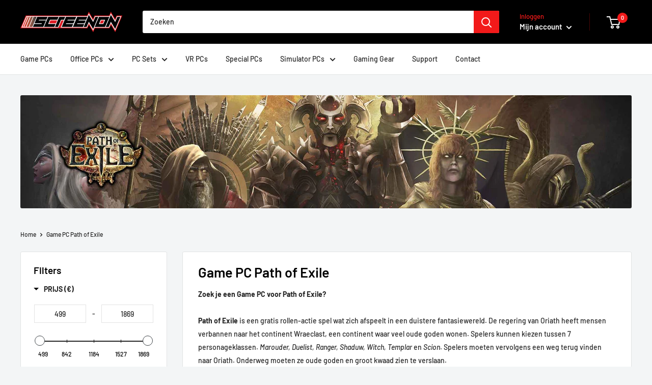

--- FILE ---
content_type: text/html; charset=utf-8
request_url: https://screenon.nl/collections/game-pc-path-of-exile
body_size: 57167
content:
<!doctype html>

<html class="no-js" lang="nl">
  <head>
	<!-- Added by AVADA SEO Suite -->
	

	<!-- /Added by AVADA SEO Suite -->


    <meta charset="utf-8">
    <meta name="viewport" content="width=device-width, initial-scale=1.0, height=device-height, minimum-scale=1.0, maximum-scale=1.0">
    <meta name="theme-color" content="#ee0000">

<!-- Google Tag Manager -->
<script>(function(w,d,s,l,i){w[l]=w[l]||[];w[l].push({'gtm.start':
new Date().getTime(),event:'gtm.js'});var f=d.getElementsByTagName(s)[0],
j=d.createElement(s),dl=l!='dataLayer'?'&l='+l:'';j.async=true;j.src=
'https://www.googletagmanager.com/gtm.js?id='+i+dl;f.parentNode.insertBefore(j,f);
})(window,document,'script','dataLayer','GTM-WP2J4GQ');</script>
<!-- End Google Tag Manager --><title>Game PC Path of Exile
</title><meta name="description" content="Zoek je een Game PC voor Path of Exile?Path of Exile is een gratis rollen-actie spel wat zich afspeelt in een duistere fantasiewereld. De regering van Oriath heeft mensen verbannen naar het continent Wraeclast, een continent waar veel oude goden wonen. Spelers kunnen kiezen tussen 7 personageklassen. Marouder, Duelist,"><link rel="canonical" href="https://screenon.nl/collections/game-pc-path-of-exile"><link rel="shortcut icon" href="//screenon.nl/cdn/shop/files/favicon-32x32_96x96.png?v=1652272592" type="image/png"><link rel="preload" as="style" href="//screenon.nl/cdn/shop/t/18/assets/theme.css?v=108528501301902317321638570546">
    <link rel="preload" as="script" href="//screenon.nl/cdn/shop/t/18/assets/theme.js?v=183589329711962036971641832635">
    <link rel="preconnect" href="https://cdn.shopify.com">
    <link rel="preconnect" href="https://fonts.shopifycdn.com">
    <link rel="dns-prefetch" href="https://productreviews.shopifycdn.com">
    <link rel="dns-prefetch" href="https://ajax.googleapis.com">
    <link rel="dns-prefetch" href="https://maps.googleapis.com">
    <link rel="dns-prefetch" href="https://maps.gstatic.com">

    <meta property="og:type" content="website">
  <meta property="og:title" content="Game PC Path of Exile">
  <meta property="og:image" content="http://screenon.nl/cdn/shop/files/screenon-ryzen-5-1tb-ssd-radeon-rx-550-budget-gamepc-v-2-wifi-fortnite-screenon-1_26730fe7-82e2-4c75-9bb9-6ac7e9ac42c4.jpg?v=1689281474">
  <meta property="og:image:secure_url" content="https://screenon.nl/cdn/shop/files/screenon-ryzen-5-1tb-ssd-radeon-rx-550-budget-gamepc-v-2-wifi-fortnite-screenon-1_26730fe7-82e2-4c75-9bb9-6ac7e9ac42c4.jpg?v=1689281474">
  <meta property="og:image:width" content="1200">
  <meta property="og:image:height" content="1200"><meta property="og:description" content="Zoek je een Game PC voor Path of Exile?Path of Exile is een gratis rollen-actie spel wat zich afspeelt in een duistere fantasiewereld. De regering van Oriath heeft mensen verbannen naar het continent Wraeclast, een continent waar veel oude goden wonen. Spelers kunnen kiezen tussen 7 personageklassen. Marouder, Duelist,"><meta property="og:url" content="https://screenon.nl/collections/game-pc-path-of-exile">
<meta property="og:site_name" content="ScreenOn"><meta name="twitter:card" content="summary"><meta name="twitter:title" content="Game PC Path of Exile">
  <meta name="twitter:description" content="Zoek je een Game PC voor Path of Exile?Path of Exile is een gratis rollen-actie spel wat zich afspeelt in een duistere fantasiewereld. De regering van Oriath heeft mensen verbannen naar het continent Wraeclast, een continent waar veel oude goden wonen. Spelers kunnen kiezen tussen 7 personageklassen. Marouder, Duelist, Ranger, Shaduw, Witch, Templar en Scion. Spelers moeten vervolgens een weg terug vinden naar Oriath. Onderweg moeten ze oude goden en groot kwaad zien te verslaan. 
BASIC SETTINGS (minimaal 60 FPS)

Besturingssysteem: Windows 11Processor: Ryzen / Intel i3Grafische kaart: GTX 1630Intern werkgeheugen: 8 GB RAM

MEDIUM SETTINGS (minimaal 60 FPS)

Besturingssysteem: Windows 11Processor: Ryzen 5 / Intel i5 Grafische kaart: GTX 1630 / RX 6400Intern werkgeheugen: 16 GB RAM

EXPERT SETTINGS (minimaal 60 FPS)

Besturingssysteem: Windows 11Processor: Ryzen 5 / Intel i5Grafische kaart: GTX 1650 / RX 6400Intern werkgeheugen: 16 GB RAM
">
  <meta name="twitter:image" content="https://screenon.nl/cdn/shop/files/screenon-ryzen-5-1tb-ssd-radeon-rx-550-budget-gamepc-v-2-wifi-fortnite-screenon-1_26730fe7-82e2-4c75-9bb9-6ac7e9ac42c4_600x600_crop_center.jpg?v=1689281474">
    <link rel="preload" href="//screenon.nl/cdn/fonts/barlow/barlow_n6.329f582a81f63f125e63c20a5a80ae9477df68e1.woff2" as="font" type="font/woff2" crossorigin><link rel="preload" href="//screenon.nl/cdn/fonts/barlow/barlow_n5.a193a1990790eba0cc5cca569d23799830e90f07.woff2" as="font" type="font/woff2" crossorigin><style>
  @font-face {
  font-family: Barlow;
  font-weight: 600;
  font-style: normal;
  font-display: swap;
  src: url("//screenon.nl/cdn/fonts/barlow/barlow_n6.329f582a81f63f125e63c20a5a80ae9477df68e1.woff2") format("woff2"),
       url("//screenon.nl/cdn/fonts/barlow/barlow_n6.0163402e36247bcb8b02716880d0b39568412e9e.woff") format("woff");
}

  @font-face {
  font-family: Barlow;
  font-weight: 500;
  font-style: normal;
  font-display: swap;
  src: url("//screenon.nl/cdn/fonts/barlow/barlow_n5.a193a1990790eba0cc5cca569d23799830e90f07.woff2") format("woff2"),
       url("//screenon.nl/cdn/fonts/barlow/barlow_n5.ae31c82169b1dc0715609b8cc6a610b917808358.woff") format("woff");
}

@font-face {
  font-family: Barlow;
  font-weight: 600;
  font-style: normal;
  font-display: swap;
  src: url("//screenon.nl/cdn/fonts/barlow/barlow_n6.329f582a81f63f125e63c20a5a80ae9477df68e1.woff2") format("woff2"),
       url("//screenon.nl/cdn/fonts/barlow/barlow_n6.0163402e36247bcb8b02716880d0b39568412e9e.woff") format("woff");
}

@font-face {
  font-family: Barlow;
  font-weight: 600;
  font-style: italic;
  font-display: swap;
  src: url("//screenon.nl/cdn/fonts/barlow/barlow_i6.5a22bd20fb27bad4d7674cc6e666fb9c77d813bb.woff2") format("woff2"),
       url("//screenon.nl/cdn/fonts/barlow/barlow_i6.1c8787fcb59f3add01a87f21b38c7ef797e3b3a1.woff") format("woff");
}


  @font-face {
  font-family: Barlow;
  font-weight: 700;
  font-style: normal;
  font-display: swap;
  src: url("//screenon.nl/cdn/fonts/barlow/barlow_n7.691d1d11f150e857dcbc1c10ef03d825bc378d81.woff2") format("woff2"),
       url("//screenon.nl/cdn/fonts/barlow/barlow_n7.4fdbb1cb7da0e2c2f88492243ffa2b4f91924840.woff") format("woff");
}

  @font-face {
  font-family: Barlow;
  font-weight: 500;
  font-style: italic;
  font-display: swap;
  src: url("//screenon.nl/cdn/fonts/barlow/barlow_i5.714d58286997b65cd479af615cfa9bb0a117a573.woff2") format("woff2"),
       url("//screenon.nl/cdn/fonts/barlow/barlow_i5.0120f77e6447d3b5df4bbec8ad8c2d029d87fb21.woff") format("woff");
}

  @font-face {
  font-family: Barlow;
  font-weight: 700;
  font-style: italic;
  font-display: swap;
  src: url("//screenon.nl/cdn/fonts/barlow/barlow_i7.50e19d6cc2ba5146fa437a5a7443c76d5d730103.woff2") format("woff2"),
       url("//screenon.nl/cdn/fonts/barlow/barlow_i7.47e9f98f1b094d912e6fd631cc3fe93d9f40964f.woff") format("woff");
}


  :root {
    --default-text-font-size : 15px;
    --base-text-font-size    : 14px;
    --heading-font-family    : Barlow, sans-serif;
    --heading-font-weight    : 600;
    --heading-font-style     : normal;
    --text-font-family       : Barlow, sans-serif;
    --text-font-weight       : 500;
    --text-font-style        : normal;
    --text-font-bolder-weight: 600;
    --text-link-decoration   : underline;

    --text-color               : #252525;
    --text-color-rgb           : 37, 37, 37;
    --heading-color            : #000000;
    --border-color             : #e1e3e4;
    --border-color-rgb         : 225, 227, 228;
    --form-border-color        : #d4d6d8;
    --accent-color             : #ee0000;
    --accent-color-rgb         : 238, 0, 0;
    --link-color               : #ff0000;
    --link-color-hover         : #b30000;
    --background               : #f3f5f6;
    --secondary-background     : #ffffff;
    --secondary-background-rgb : 255, 255, 255;
    --accent-background        : rgba(238, 0, 0, 0.08);

    --input-background: #ffffff;

    --error-color       : #ff0000;
    --error-background  : rgba(255, 0, 0, 0.07);
    --success-color     : #00aa00;
    --success-background: rgba(0, 170, 0, 0.11);

    --primary-button-background      : #d90c16;
    --primary-button-background-rgb  : 217, 12, 22;
    --primary-button-text-color      : #ffffff;
    --secondary-button-background    : #000000;
    --secondary-button-background-rgb: 0, 0, 0;
    --secondary-button-text-color    : #ffffff;

    --header-background      : #000000;
    --header-text-color      : #ffffff;
    --header-light-text-color: #f21a1a;
    --header-border-color    : rgba(242, 26, 26, 0.3);
    --header-accent-color    : #f21a1a;

    --footer-background-color:    #252525;
    --footer-heading-text-color:  #ff0000;
    --footer-body-text-color:     #ffffff;
    --footer-body-text-color-rgb: 255, 255, 255;
    --footer-accent-color:        #d90c16;
    --footer-accent-color-rgb:    217, 12, 22;
    --footer-border:              none;
    
    --flickity-arrow-color: #abb1b4;--product-on-sale-accent           : #ee0000;
    --product-on-sale-accent-rgb       : 238, 0, 0;
    --product-on-sale-color            : #ffffff;
    --product-in-stock-color           : #a3d45f;
    --product-low-stock-color          : #ee0000;
    --product-sold-out-color           : #8a9297;
    --product-custom-label-1-background: #008a00;
    --product-custom-label-1-color     : #ffffff;
    --product-custom-label-2-background: #00a500;
    --product-custom-label-2-color     : #ffffff;
    --product-review-star-color        : #ffbd00;

    --mobile-container-gutter : 20px;
    --desktop-container-gutter: 40px;

    /* Shopify related variables */
    --payment-terms-background-color: #f3f5f6;
  }
</style>

<script>
  // IE11 does not have support for CSS variables, so we have to polyfill them
  if (!(((window || {}).CSS || {}).supports && window.CSS.supports('(--a: 0)'))) {
    const script = document.createElement('script');
    script.type = 'text/javascript';
    script.src = 'https://cdn.jsdelivr.net/npm/css-vars-ponyfill@2';
    script.onload = function() {
      cssVars({});
    };

    document.getElementsByTagName('head')[0].appendChild(script);
  }
</script>


    <script>window.performance && window.performance.mark && window.performance.mark('shopify.content_for_header.start');</script><meta name="google-site-verification" content="VjY1Vyt7vhuwzDUANMDYfF05njA2iqZGEizgkjzObJ0">
<meta id="shopify-digital-wallet" name="shopify-digital-wallet" content="/26558627898/digital_wallets/dialog">
<meta name="shopify-checkout-api-token" content="1348404deee5aa977eb24e7ebe927495">
<link rel="alternate" type="application/atom+xml" title="Feed" href="/collections/game-pc-path-of-exile.atom" />
<link rel="next" href="/collections/game-pc-path-of-exile?page=2">
<link rel="alternate" hreflang="x-default" href="https://screenon.nl/collections/game-pc-path-of-exile">
<link rel="alternate" hreflang="de-DE" href="https://screenongaming.de/collections/game-pc-path-of-exile">
<link rel="alternate" hreflang="fr-BE" href="https://screenon.be/collections/game-pc-path-of-exile">
<link rel="alternate" hreflang="fr-FR" href="https://www.screenon.fr/collections/game-pc-path-of-exile">
<link rel="alternate" type="application/json+oembed" href="https://screenon.nl/collections/game-pc-path-of-exile.oembed">
<script async="async" src="/checkouts/internal/preloads.js?locale=nl-NL"></script>
<link rel="preconnect" href="https://shop.app" crossorigin="anonymous">
<script async="async" src="https://shop.app/checkouts/internal/preloads.js?locale=nl-NL&shop_id=26558627898" crossorigin="anonymous"></script>
<script id="apple-pay-shop-capabilities" type="application/json">{"shopId":26558627898,"countryCode":"NL","currencyCode":"EUR","merchantCapabilities":["supports3DS"],"merchantId":"gid:\/\/shopify\/Shop\/26558627898","merchantName":"ScreenOn","requiredBillingContactFields":["postalAddress","email"],"requiredShippingContactFields":["postalAddress","email"],"shippingType":"shipping","supportedNetworks":["visa","maestro","masterCard"],"total":{"type":"pending","label":"ScreenOn","amount":"1.00"},"shopifyPaymentsEnabled":true,"supportsSubscriptions":true}</script>
<script id="shopify-features" type="application/json">{"accessToken":"1348404deee5aa977eb24e7ebe927495","betas":["rich-media-storefront-analytics"],"domain":"screenon.nl","predictiveSearch":true,"shopId":26558627898,"locale":"nl"}</script>
<script>var Shopify = Shopify || {};
Shopify.shop = "screenon-nl.myshopify.com";
Shopify.locale = "nl";
Shopify.currency = {"active":"EUR","rate":"1.0"};
Shopify.country = "NL";
Shopify.theme = {"name":"Warehouse v5 10-10","id":120671928378,"schema_name":"Warehouse","schema_version":"2.5.2","theme_store_id":871,"role":"main"};
Shopify.theme.handle = "null";
Shopify.theme.style = {"id":null,"handle":null};
Shopify.cdnHost = "screenon.nl/cdn";
Shopify.routes = Shopify.routes || {};
Shopify.routes.root = "/";</script>
<script type="module">!function(o){(o.Shopify=o.Shopify||{}).modules=!0}(window);</script>
<script>!function(o){function n(){var o=[];function n(){o.push(Array.prototype.slice.apply(arguments))}return n.q=o,n}var t=o.Shopify=o.Shopify||{};t.loadFeatures=n(),t.autoloadFeatures=n()}(window);</script>
<script>
  window.ShopifyPay = window.ShopifyPay || {};
  window.ShopifyPay.apiHost = "shop.app\/pay";
  window.ShopifyPay.redirectState = null;
</script>
<script id="shop-js-analytics" type="application/json">{"pageType":"collection"}</script>
<script defer="defer" async type="module" src="//screenon.nl/cdn/shopifycloud/shop-js/modules/v2/client.init-shop-cart-sync_ExijwuKr.nl.esm.js"></script>
<script defer="defer" async type="module" src="//screenon.nl/cdn/shopifycloud/shop-js/modules/v2/chunk.common_4Y0jTF7h.esm.js"></script>
<script type="module">
  await import("//screenon.nl/cdn/shopifycloud/shop-js/modules/v2/client.init-shop-cart-sync_ExijwuKr.nl.esm.js");
await import("//screenon.nl/cdn/shopifycloud/shop-js/modules/v2/chunk.common_4Y0jTF7h.esm.js");

  window.Shopify.SignInWithShop?.initShopCartSync?.({"fedCMEnabled":true,"windoidEnabled":true});

</script>
<script>
  window.Shopify = window.Shopify || {};
  if (!window.Shopify.featureAssets) window.Shopify.featureAssets = {};
  window.Shopify.featureAssets['shop-js'] = {"shop-cart-sync":["modules/v2/client.shop-cart-sync_CBXuilN8.nl.esm.js","modules/v2/chunk.common_4Y0jTF7h.esm.js"],"init-fed-cm":["modules/v2/client.init-fed-cm_C5bl7GnC.nl.esm.js","modules/v2/chunk.common_4Y0jTF7h.esm.js"],"init-windoid":["modules/v2/client.init-windoid_C5FoU_eM.nl.esm.js","modules/v2/chunk.common_4Y0jTF7h.esm.js"],"init-shop-email-lookup-coordinator":["modules/v2/client.init-shop-email-lookup-coordinator_mE0HDRxw.nl.esm.js","modules/v2/chunk.common_4Y0jTF7h.esm.js"],"shop-toast-manager":["modules/v2/client.shop-toast-manager_DrFsb4iW.nl.esm.js","modules/v2/chunk.common_4Y0jTF7h.esm.js"],"shop-button":["modules/v2/client.shop-button_RfROMC5_.nl.esm.js","modules/v2/chunk.common_4Y0jTF7h.esm.js"],"shop-login-button":["modules/v2/client.shop-login-button_KlDmljyY.nl.esm.js","modules/v2/chunk.common_4Y0jTF7h.esm.js","modules/v2/chunk.modal_DC6CbMNj.esm.js"],"shop-cash-offers":["modules/v2/client.shop-cash-offers_vZT9CNRB.nl.esm.js","modules/v2/chunk.common_4Y0jTF7h.esm.js","modules/v2/chunk.modal_DC6CbMNj.esm.js"],"avatar":["modules/v2/client.avatar_BTnouDA3.nl.esm.js"],"init-shop-cart-sync":["modules/v2/client.init-shop-cart-sync_ExijwuKr.nl.esm.js","modules/v2/chunk.common_4Y0jTF7h.esm.js"],"init-shop-for-new-customer-accounts":["modules/v2/client.init-shop-for-new-customer-accounts_DvGtTqJz.nl.esm.js","modules/v2/client.shop-login-button_KlDmljyY.nl.esm.js","modules/v2/chunk.common_4Y0jTF7h.esm.js","modules/v2/chunk.modal_DC6CbMNj.esm.js"],"pay-button":["modules/v2/client.pay-button_D0HICzw6.nl.esm.js","modules/v2/chunk.common_4Y0jTF7h.esm.js"],"init-customer-accounts-sign-up":["modules/v2/client.init-customer-accounts-sign-up_Dt0qI1D3.nl.esm.js","modules/v2/client.shop-login-button_KlDmljyY.nl.esm.js","modules/v2/chunk.common_4Y0jTF7h.esm.js","modules/v2/chunk.modal_DC6CbMNj.esm.js"],"checkout-modal":["modules/v2/client.checkout-modal_CjhTflqf.nl.esm.js","modules/v2/chunk.common_4Y0jTF7h.esm.js","modules/v2/chunk.modal_DC6CbMNj.esm.js"],"init-customer-accounts":["modules/v2/client.init-customer-accounts_rVQgu1zl.nl.esm.js","modules/v2/client.shop-login-button_KlDmljyY.nl.esm.js","modules/v2/chunk.common_4Y0jTF7h.esm.js","modules/v2/chunk.modal_DC6CbMNj.esm.js"],"lead-capture":["modules/v2/client.lead-capture_DMyjsyXR.nl.esm.js","modules/v2/chunk.common_4Y0jTF7h.esm.js","modules/v2/chunk.modal_DC6CbMNj.esm.js"],"shop-follow-button":["modules/v2/client.shop-follow-button_Bo0jNjTg.nl.esm.js","modules/v2/chunk.common_4Y0jTF7h.esm.js","modules/v2/chunk.modal_DC6CbMNj.esm.js"],"shop-login":["modules/v2/client.shop-login_C0XE-JWZ.nl.esm.js","modules/v2/chunk.common_4Y0jTF7h.esm.js","modules/v2/chunk.modal_DC6CbMNj.esm.js"],"payment-terms":["modules/v2/client.payment-terms_eSNCl0Wo.nl.esm.js","modules/v2/chunk.common_4Y0jTF7h.esm.js","modules/v2/chunk.modal_DC6CbMNj.esm.js"]};
</script>
<script>(function() {
  var isLoaded = false;
  function asyncLoad() {
    if (isLoaded) return;
    isLoaded = true;
    var urls = ["https:\/\/ecommplugins-scripts.trustpilot.com\/v2.1\/js\/header.min.js?settings=eyJrZXkiOiJUTVpoWElhYVJjQ3g2U01QIiwicyI6ImVhbiJ9\u0026shop=screenon-nl.myshopify.com","https:\/\/ecommplugins-trustboxsettings.trustpilot.com\/screenon-nl.myshopify.com.js?settings=1665435082998\u0026shop=screenon-nl.myshopify.com","https:\/\/widget.trustpilot.com\/bootstrap\/v5\/tp.widget.sync.bootstrap.min.js?shop=screenon-nl.myshopify.com","https:\/\/chimpstatic.com\/mcjs-connected\/js\/users\/54858b3ea9e45809d144e2639\/d3abea92263d251ff63ddffce.js?shop=screenon-nl.myshopify.com","https:\/\/plugins.crisp.chat\/urn:crisp.im:shopify:0\/website\/65bf1be9-695e-4f54-a655-917a2c6a795c\/load\/crisp?shop=screenon-nl.myshopify.com","https:\/\/plugins.crisp.chat\/urn:crisp.im:shopify:0\/assets\/scripts\/crisp-shopify.js?shop=screenon-nl.myshopify.com","https:\/\/loox.io\/widget\/EkbaE8KvFj\/loox.1638831900554.js?shop=screenon-nl.myshopify.com","https:\/\/seo.apps.avada.io\/scripttag\/avada-seo-installed.js?shop=screenon-nl.myshopify.com","https:\/\/cdn.langshop.app\/buckets\/app\/libs\/storefront\/sdk.js?proxy_prefix=\/apps\/langshop\u0026source=sct\u0026shop=screenon-nl.myshopify.com","https:\/\/cdn1.avada.io\/flying-pages\/module.js?shop=screenon-nl.myshopify.com"];
    for (var i = 0; i < urls.length; i++) {
      var s = document.createElement('script');
      s.type = 'text/javascript';
      s.async = true;
      s.src = urls[i];
      var x = document.getElementsByTagName('script')[0];
      x.parentNode.insertBefore(s, x);
    }
  };
  if(window.attachEvent) {
    window.attachEvent('onload', asyncLoad);
  } else {
    window.addEventListener('load', asyncLoad, false);
  }
})();</script>
<script id="__st">var __st={"a":26558627898,"offset":3600,"reqid":"13d53411-45d6-41e8-88c7-ee361693ebc6-1763492193","pageurl":"screenon.nl\/collections\/game-pc-path-of-exile","u":"bc423f781991","p":"collection","rtyp":"collection","rid":264715370554};</script>
<script>window.ShopifyPaypalV4VisibilityTracking = true;</script>
<script id="captcha-bootstrap">!function(){'use strict';const t='contact',e='account',n='new_comment',o=[[t,t],['blogs',n],['comments',n],[t,'customer']],c=[[e,'customer_login'],[e,'guest_login'],[e,'recover_customer_password'],[e,'create_customer']],r=t=>t.map((([t,e])=>`form[action*='/${t}']:not([data-nocaptcha='true']) input[name='form_type'][value='${e}']`)).join(','),a=t=>()=>t?[...document.querySelectorAll(t)].map((t=>t.form)):[];function s(){const t=[...o],e=r(t);return a(e)}const i='password',u='form_key',d=['recaptcha-v3-token','g-recaptcha-response','h-captcha-response',i],f=()=>{try{return window.sessionStorage}catch{return}},m='__shopify_v',_=t=>t.elements[u];function p(t,e,n=!1){try{const o=window.sessionStorage,c=JSON.parse(o.getItem(e)),{data:r}=function(t){const{data:e,action:n}=t;return t[m]||n?{data:e,action:n}:{data:t,action:n}}(c);for(const[e,n]of Object.entries(r))t.elements[e]&&(t.elements[e].value=n);n&&o.removeItem(e)}catch(o){console.error('form repopulation failed',{error:o})}}const l='form_type',E='cptcha';function T(t){t.dataset[E]=!0}const w=window,h=w.document,L='Shopify',v='ce_forms',y='captcha';let A=!1;((t,e)=>{const n=(g='f06e6c50-85a8-45c8-87d0-21a2b65856fe',I='https://cdn.shopify.com/shopifycloud/storefront-forms-hcaptcha/ce_storefront_forms_captcha_hcaptcha.v1.5.2.iife.js',D={infoText:'Beschermd door hCaptcha',privacyText:'Privacy',termsText:'Voorwaarden'},(t,e,n)=>{const o=w[L][v],c=o.bindForm;if(c)return c(t,g,e,D).then(n);var r;o.q.push([[t,g,e,D],n]),r=I,A||(h.body.append(Object.assign(h.createElement('script'),{id:'captcha-provider',async:!0,src:r})),A=!0)});var g,I,D;w[L]=w[L]||{},w[L][v]=w[L][v]||{},w[L][v].q=[],w[L][y]=w[L][y]||{},w[L][y].protect=function(t,e){n(t,void 0,e),T(t)},Object.freeze(w[L][y]),function(t,e,n,w,h,L){const[v,y,A,g]=function(t,e,n){const i=e?o:[],u=t?c:[],d=[...i,...u],f=r(d),m=r(i),_=r(d.filter((([t,e])=>n.includes(e))));return[a(f),a(m),a(_),s()]}(w,h,L),I=t=>{const e=t.target;return e instanceof HTMLFormElement?e:e&&e.form},D=t=>v().includes(t);t.addEventListener('submit',(t=>{const e=I(t);if(!e)return;const n=D(e)&&!e.dataset.hcaptchaBound&&!e.dataset.recaptchaBound,o=_(e),c=g().includes(e)&&(!o||!o.value);(n||c)&&t.preventDefault(),c&&!n&&(function(t){try{if(!f())return;!function(t){const e=f();if(!e)return;const n=_(t);if(!n)return;const o=n.value;o&&e.removeItem(o)}(t);const e=Array.from(Array(32),(()=>Math.random().toString(36)[2])).join('');!function(t,e){_(t)||t.append(Object.assign(document.createElement('input'),{type:'hidden',name:u})),t.elements[u].value=e}(t,e),function(t,e){const n=f();if(!n)return;const o=[...t.querySelectorAll(`input[type='${i}']`)].map((({name:t})=>t)),c=[...d,...o],r={};for(const[a,s]of new FormData(t).entries())c.includes(a)||(r[a]=s);n.setItem(e,JSON.stringify({[m]:1,action:t.action,data:r}))}(t,e)}catch(e){console.error('failed to persist form',e)}}(e),e.submit())}));const S=(t,e)=>{t&&!t.dataset[E]&&(n(t,e.some((e=>e===t))),T(t))};for(const o of['focusin','change'])t.addEventListener(o,(t=>{const e=I(t);D(e)&&S(e,y())}));const B=e.get('form_key'),M=e.get(l),P=B&&M;t.addEventListener('DOMContentLoaded',(()=>{const t=y();if(P)for(const e of t)e.elements[l].value===M&&p(e,B);[...new Set([...A(),...v().filter((t=>'true'===t.dataset.shopifyCaptcha))])].forEach((e=>S(e,t)))}))}(h,new URLSearchParams(w.location.search),n,t,e,['guest_login'])})(!0,!0)}();</script>
<script integrity="sha256-52AcMU7V7pcBOXWImdc/TAGTFKeNjmkeM1Pvks/DTgc=" data-source-attribution="shopify.loadfeatures" defer="defer" src="//screenon.nl/cdn/shopifycloud/storefront/assets/storefront/load_feature-81c60534.js" crossorigin="anonymous"></script>
<script crossorigin="anonymous" defer="defer" src="//screenon.nl/cdn/shopifycloud/storefront/assets/shopify_pay/storefront-65b4c6d7.js?v=20250812"></script>
<script data-source-attribution="shopify.dynamic_checkout.dynamic.init">var Shopify=Shopify||{};Shopify.PaymentButton=Shopify.PaymentButton||{isStorefrontPortableWallets:!0,init:function(){window.Shopify.PaymentButton.init=function(){};var t=document.createElement("script");t.src="https://screenon.nl/cdn/shopifycloud/portable-wallets/latest/portable-wallets.nl.js",t.type="module",document.head.appendChild(t)}};
</script>
<script data-source-attribution="shopify.dynamic_checkout.buyer_consent">
  function portableWalletsHideBuyerConsent(e){var t=document.getElementById("shopify-buyer-consent"),n=document.getElementById("shopify-subscription-policy-button");t&&n&&(t.classList.add("hidden"),t.setAttribute("aria-hidden","true"),n.removeEventListener("click",e))}function portableWalletsShowBuyerConsent(e){var t=document.getElementById("shopify-buyer-consent"),n=document.getElementById("shopify-subscription-policy-button");t&&n&&(t.classList.remove("hidden"),t.removeAttribute("aria-hidden"),n.addEventListener("click",e))}window.Shopify?.PaymentButton&&(window.Shopify.PaymentButton.hideBuyerConsent=portableWalletsHideBuyerConsent,window.Shopify.PaymentButton.showBuyerConsent=portableWalletsShowBuyerConsent);
</script>
<script data-source-attribution="shopify.dynamic_checkout.cart.bootstrap">document.addEventListener("DOMContentLoaded",(function(){function t(){return document.querySelector("shopify-accelerated-checkout-cart, shopify-accelerated-checkout")}if(t())Shopify.PaymentButton.init();else{new MutationObserver((function(e,n){t()&&(Shopify.PaymentButton.init(),n.disconnect())})).observe(document.body,{childList:!0,subtree:!0})}}));
</script>
<link id="shopify-accelerated-checkout-styles" rel="stylesheet" media="screen" href="https://screenon.nl/cdn/shopifycloud/portable-wallets/latest/accelerated-checkout-backwards-compat.css" crossorigin="anonymous">
<style id="shopify-accelerated-checkout-cart">
        #shopify-buyer-consent {
  margin-top: 1em;
  display: inline-block;
  width: 100%;
}

#shopify-buyer-consent.hidden {
  display: none;
}

#shopify-subscription-policy-button {
  background: none;
  border: none;
  padding: 0;
  text-decoration: underline;
  font-size: inherit;
  cursor: pointer;
}

#shopify-subscription-policy-button::before {
  box-shadow: none;
}

      </style>

<script>window.performance && window.performance.mark && window.performance.mark('shopify.content_for_header.end');</script>

    <link rel="stylesheet" href="//screenon.nl/cdn/shop/t/18/assets/theme.css?v=108528501301902317321638570546">

    


  <script type="application/ld+json">
  {
    "@context": "http://schema.org",
    "@type": "BreadcrumbList",
  "itemListElement": [{
      "@type": "ListItem",
      "position": 1,
      "name": "Home",
      "item": "https://screenon.nl"
    },{
          "@type": "ListItem",
          "position": 2,
          "name": "Game PC Path of Exile",
          "item": "https://screenon.nl/collections/game-pc-path-of-exile"
        }]
  }
  </script>


    <script>
      // This allows to expose several variables to the global scope, to be used in scripts
      window.theme = {
        pageType: "collection",
        cartCount: 0,
        moneyFormat: "€{{amount_with_comma_separator}}",
        moneyWithCurrencyFormat: "€{{amount_with_comma_separator}} EUR",
        currencyCodeEnabled: false,
        showDiscount: true,
        discountMode: "saving",
        searchMode: "product,article",
        searchUnavailableProducts: "last",
        cartType: "drawer"
      };

      window.routes = {
        rootUrl: "\/",
        rootUrlWithoutSlash: '',
        cartUrl: "\/cart",
        cartAddUrl: "\/cart\/add",
        cartChangeUrl: "\/cart\/change",
        searchUrl: "\/search",
        productRecommendationsUrl: "\/recommendations\/products"
      };

      window.languages = {
        productRegularPrice: "Normale prijs",
        productSalePrice: "Verkoopprijs",
        collectionOnSaleLabel: "Bespaar {{savings}}",
        productFormUnavailable: "Niet beschikbaar",
        productFormAddToCart: "Winkelwagen",
        productFormSoldOut: "Uitverkocht",
        productAdded: "Product is toegevoegd aan uw winkelwagen",
        productAddedShort: "Toegevoegd!",
        shippingEstimatorNoResults: "Geen verzending gevonden voor uw adres.",
        shippingEstimatorOneResult: "Er is één verzendtarief voor uw adres:",
        shippingEstimatorMultipleResults: "Er zijn {{count}} verzendkosten voor uw adres:",
        shippingEstimatorErrors: "Er zijn enkele fouten:"
      };

      window.lazySizesConfig = {
        loadHidden: false,
        hFac: 0.8,
        expFactor: 3,
        customMedia: {
          '--phone': '(max-width: 640px)',
          '--tablet': '(min-width: 641px) and (max-width: 1023px)',
          '--lap': '(min-width: 1024px)'
        }
      };

      document.documentElement.className = document.documentElement.className.replace('no-js', 'js');
    </script><script src="//screenon.nl/cdn/shop/t/18/assets/theme.js?v=183589329711962036971641832635" defer></script>
    <script src="//screenon.nl/cdn/shop/t/18/assets/custom.js?v=102476495355921946141638570545" defer></script><script>
        (function () {
          window.onpageshow = function() {
            // We force re-freshing the cart content onpageshow, as most browsers will serve a cache copy when hitting the
            // back button, which cause staled data
            document.documentElement.dispatchEvent(new CustomEvent('cart:refresh', {
              bubbles: true,
              detail: {scrollToTop: false}
            }));
          };
        })();
      </script><!--begin-boost-pfs-filter-css-->
  <link href="//screenon.nl/cdn/shop/t/18/assets/boost-pfs-init.css?v=32284566509255128141638741543" rel="stylesheet" type="text/css" media="all" />
  <link rel="preload stylesheet" href="//screenon.nl/cdn/shop/t/18/assets/boost-pfs-general.css?v=47329411519852053451638741544" as="style"><link href="//screenon.nl/cdn/shop/t/18/assets/boost-pfs-custom.css?v=103643967107938150411654804914" rel="stylesheet" type="text/css" media="all" />
<style data-id="boost-pfs-otp-style" type="text/css">
      .boost-pfs-quickview-btn {background: rgba(255,255,255,1);color: rgba(61,66,70,1);border-color: rgba(255,255,255,1);}
      .boost-pfs-quickview-btn svg {fill: rgba(61,66,70,1);}
      .boost-pfs-quickview-btn:hover {background: rgba(61,66,70,1);color: rgba(255,255,255,1);border-color: rgba(61,66,70,1);}
      .boost-pfs-quickview-btn:hover svg {fill: rgba(255,255,255,1);}
      .boost-pfs-addtocart-btn {background: rgba(0,0,0,1);color: rgba(255,255,255,1);border-color: rgba(0,0,0,1);}
      .boost-pfs-addtocart-btn svg {fill: rgba(255,255,255,1);}
      .boost-pfs-addtocart-btn:hover {background: rgba(61,66,70,1);color: rgba(255,255,255,1);border-color: rgba(61,66,70,1);}
      .boost-pfs-addtocart-btn:hover svg {fill: rgba(255,255,255,1);}
    </style>
<!--end-boost-pfs-filter-css-->



	<script>var loox_global_hash = '1762793756816';</script><style>.loox-reviews-default { max-width: 1200px; margin: 0 auto; }.loox-rating .loox-icon { color:#d90c16; }
:root { --lxs-rating-icon-color: #d90c16; }</style>
<script src="https://cdn.shopify.com/extensions/019a6be2-c57b-736f-b43c-87af222d5cbf/option-cli3-363/assets/gpomain.js" type="text/javascript" defer="defer"></script>
<link href="https://monorail-edge.shopifysvc.com" rel="dns-prefetch">
<script>(function(){if ("sendBeacon" in navigator && "performance" in window) {try {var session_token_from_headers = performance.getEntriesByType('navigation')[0].serverTiming.find(x => x.name == '_s').description;} catch {var session_token_from_headers = undefined;}var session_cookie_matches = document.cookie.match(/_shopify_s=([^;]*)/);var session_token_from_cookie = session_cookie_matches && session_cookie_matches.length === 2 ? session_cookie_matches[1] : "";var session_token = session_token_from_headers || session_token_from_cookie || "";function handle_abandonment_event(e) {var entries = performance.getEntries().filter(function(entry) {return /monorail-edge.shopifysvc.com/.test(entry.name);});if (!window.abandonment_tracked && entries.length === 0) {window.abandonment_tracked = true;var currentMs = Date.now();var navigation_start = performance.timing.navigationStart;var payload = {shop_id: 26558627898,url: window.location.href,navigation_start,duration: currentMs - navigation_start,session_token,page_type: "collection"};window.navigator.sendBeacon("https://monorail-edge.shopifysvc.com/v1/produce", JSON.stringify({schema_id: "online_store_buyer_site_abandonment/1.1",payload: payload,metadata: {event_created_at_ms: currentMs,event_sent_at_ms: currentMs}}));}}window.addEventListener('pagehide', handle_abandonment_event);}}());</script>
<script id="web-pixels-manager-setup">(function e(e,d,r,n,o){if(void 0===o&&(o={}),!Boolean(null===(a=null===(i=window.Shopify)||void 0===i?void 0:i.analytics)||void 0===a?void 0:a.replayQueue)){var i,a;window.Shopify=window.Shopify||{};var t=window.Shopify;t.analytics=t.analytics||{};var s=t.analytics;s.replayQueue=[],s.publish=function(e,d,r){return s.replayQueue.push([e,d,r]),!0};try{self.performance.mark("wpm:start")}catch(e){}var l=function(){var e={modern:/Edge?\/(1{2}[4-9]|1[2-9]\d|[2-9]\d{2}|\d{4,})\.\d+(\.\d+|)|Firefox\/(1{2}[4-9]|1[2-9]\d|[2-9]\d{2}|\d{4,})\.\d+(\.\d+|)|Chrom(ium|e)\/(9{2}|\d{3,})\.\d+(\.\d+|)|(Maci|X1{2}).+ Version\/(15\.\d+|(1[6-9]|[2-9]\d|\d{3,})\.\d+)([,.]\d+|)( \(\w+\)|)( Mobile\/\w+|) Safari\/|Chrome.+OPR\/(9{2}|\d{3,})\.\d+\.\d+|(CPU[ +]OS|iPhone[ +]OS|CPU[ +]iPhone|CPU IPhone OS|CPU iPad OS)[ +]+(15[._]\d+|(1[6-9]|[2-9]\d|\d{3,})[._]\d+)([._]\d+|)|Android:?[ /-](13[3-9]|1[4-9]\d|[2-9]\d{2}|\d{4,})(\.\d+|)(\.\d+|)|Android.+Firefox\/(13[5-9]|1[4-9]\d|[2-9]\d{2}|\d{4,})\.\d+(\.\d+|)|Android.+Chrom(ium|e)\/(13[3-9]|1[4-9]\d|[2-9]\d{2}|\d{4,})\.\d+(\.\d+|)|SamsungBrowser\/([2-9]\d|\d{3,})\.\d+/,legacy:/Edge?\/(1[6-9]|[2-9]\d|\d{3,})\.\d+(\.\d+|)|Firefox\/(5[4-9]|[6-9]\d|\d{3,})\.\d+(\.\d+|)|Chrom(ium|e)\/(5[1-9]|[6-9]\d|\d{3,})\.\d+(\.\d+|)([\d.]+$|.*Safari\/(?![\d.]+ Edge\/[\d.]+$))|(Maci|X1{2}).+ Version\/(10\.\d+|(1[1-9]|[2-9]\d|\d{3,})\.\d+)([,.]\d+|)( \(\w+\)|)( Mobile\/\w+|) Safari\/|Chrome.+OPR\/(3[89]|[4-9]\d|\d{3,})\.\d+\.\d+|(CPU[ +]OS|iPhone[ +]OS|CPU[ +]iPhone|CPU IPhone OS|CPU iPad OS)[ +]+(10[._]\d+|(1[1-9]|[2-9]\d|\d{3,})[._]\d+)([._]\d+|)|Android:?[ /-](13[3-9]|1[4-9]\d|[2-9]\d{2}|\d{4,})(\.\d+|)(\.\d+|)|Mobile Safari.+OPR\/([89]\d|\d{3,})\.\d+\.\d+|Android.+Firefox\/(13[5-9]|1[4-9]\d|[2-9]\d{2}|\d{4,})\.\d+(\.\d+|)|Android.+Chrom(ium|e)\/(13[3-9]|1[4-9]\d|[2-9]\d{2}|\d{4,})\.\d+(\.\d+|)|Android.+(UC? ?Browser|UCWEB|U3)[ /]?(15\.([5-9]|\d{2,})|(1[6-9]|[2-9]\d|\d{3,})\.\d+)\.\d+|SamsungBrowser\/(5\.\d+|([6-9]|\d{2,})\.\d+)|Android.+MQ{2}Browser\/(14(\.(9|\d{2,})|)|(1[5-9]|[2-9]\d|\d{3,})(\.\d+|))(\.\d+|)|K[Aa][Ii]OS\/(3\.\d+|([4-9]|\d{2,})\.\d+)(\.\d+|)/},d=e.modern,r=e.legacy,n=navigator.userAgent;return n.match(d)?"modern":n.match(r)?"legacy":"unknown"}(),u="modern"===l?"modern":"legacy",c=(null!=n?n:{modern:"",legacy:""})[u],f=function(e){return[e.baseUrl,"/wpm","/b",e.hashVersion,"modern"===e.buildTarget?"m":"l",".js"].join("")}({baseUrl:d,hashVersion:r,buildTarget:u}),m=function(e){var d=e.version,r=e.bundleTarget,n=e.surface,o=e.pageUrl,i=e.monorailEndpoint;return{emit:function(e){var a=e.status,t=e.errorMsg,s=(new Date).getTime(),l=JSON.stringify({metadata:{event_sent_at_ms:s},events:[{schema_id:"web_pixels_manager_load/3.1",payload:{version:d,bundle_target:r,page_url:o,status:a,surface:n,error_msg:t},metadata:{event_created_at_ms:s}}]});if(!i)return console&&console.warn&&console.warn("[Web Pixels Manager] No Monorail endpoint provided, skipping logging."),!1;try{return self.navigator.sendBeacon.bind(self.navigator)(i,l)}catch(e){}var u=new XMLHttpRequest;try{return u.open("POST",i,!0),u.setRequestHeader("Content-Type","text/plain"),u.send(l),!0}catch(e){return console&&console.warn&&console.warn("[Web Pixels Manager] Got an unhandled error while logging to Monorail."),!1}}}}({version:r,bundleTarget:l,surface:e.surface,pageUrl:self.location.href,monorailEndpoint:e.monorailEndpoint});try{o.browserTarget=l,function(e){var d=e.src,r=e.async,n=void 0===r||r,o=e.onload,i=e.onerror,a=e.sri,t=e.scriptDataAttributes,s=void 0===t?{}:t,l=document.createElement("script"),u=document.querySelector("head"),c=document.querySelector("body");if(l.async=n,l.src=d,a&&(l.integrity=a,l.crossOrigin="anonymous"),s)for(var f in s)if(Object.prototype.hasOwnProperty.call(s,f))try{l.dataset[f]=s[f]}catch(e){}if(o&&l.addEventListener("load",o),i&&l.addEventListener("error",i),u)u.appendChild(l);else{if(!c)throw new Error("Did not find a head or body element to append the script");c.appendChild(l)}}({src:f,async:!0,onload:function(){if(!function(){var e,d;return Boolean(null===(d=null===(e=window.Shopify)||void 0===e?void 0:e.analytics)||void 0===d?void 0:d.initialized)}()){var d=window.webPixelsManager.init(e)||void 0;if(d){var r=window.Shopify.analytics;r.replayQueue.forEach((function(e){var r=e[0],n=e[1],o=e[2];d.publishCustomEvent(r,n,o)})),r.replayQueue=[],r.publish=d.publishCustomEvent,r.visitor=d.visitor,r.initialized=!0}}},onerror:function(){return m.emit({status:"failed",errorMsg:"".concat(f," has failed to load")})},sri:function(e){var d=/^sha384-[A-Za-z0-9+/=]+$/;return"string"==typeof e&&d.test(e)}(c)?c:"",scriptDataAttributes:o}),m.emit({status:"loading"})}catch(e){m.emit({status:"failed",errorMsg:(null==e?void 0:e.message)||"Unknown error"})}}})({shopId: 26558627898,storefrontBaseUrl: "https://screenon.nl",extensionsBaseUrl: "https://extensions.shopifycdn.com/cdn/shopifycloud/web-pixels-manager",monorailEndpoint: "https://monorail-edge.shopifysvc.com/unstable/produce_batch",surface: "storefront-renderer",enabledBetaFlags: ["2dca8a86"],webPixelsConfigList: [{"id":"1089274199","configuration":"{\"config\":\"{\\\"pixel_id\\\":\\\"G-HB8J83JNBR\\\",\\\"target_country\\\":\\\"NL\\\",\\\"gtag_events\\\":[{\\\"type\\\":\\\"search\\\",\\\"action_label\\\":[\\\"G-HB8J83JNBR\\\",\\\"AW-340740321\\\/n-HSCJXy8c8CEOGRvaIB\\\"]},{\\\"type\\\":\\\"begin_checkout\\\",\\\"action_label\\\":[\\\"G-HB8J83JNBR\\\",\\\"AW-340740321\\\/n2huCJLy8c8CEOGRvaIB\\\"]},{\\\"type\\\":\\\"view_item\\\",\\\"action_label\\\":[\\\"G-HB8J83JNBR\\\",\\\"AW-340740321\\\/KKrcCIzy8c8CEOGRvaIB\\\",\\\"MC-EHBC8K8B4T\\\"]},{\\\"type\\\":\\\"purchase\\\",\\\"action_label\\\":[\\\"G-HB8J83JNBR\\\",\\\"AW-340740321\\\/yoHnCIny8c8CEOGRvaIB\\\",\\\"MC-EHBC8K8B4T\\\"]},{\\\"type\\\":\\\"page_view\\\",\\\"action_label\\\":[\\\"G-HB8J83JNBR\\\",\\\"AW-340740321\\\/1P8LCIby8c8CEOGRvaIB\\\",\\\"MC-EHBC8K8B4T\\\"]},{\\\"type\\\":\\\"add_payment_info\\\",\\\"action_label\\\":[\\\"G-HB8J83JNBR\\\",\\\"AW-340740321\\\/hUHbCJjy8c8CEOGRvaIB\\\"]},{\\\"type\\\":\\\"add_to_cart\\\",\\\"action_label\\\":[\\\"G-HB8J83JNBR\\\",\\\"AW-340740321\\\/yl1pCI_y8c8CEOGRvaIB\\\"]}],\\\"enable_monitoring_mode\\\":false}\"}","eventPayloadVersion":"v1","runtimeContext":"OPEN","scriptVersion":"b2a88bafab3e21179ed38636efcd8a93","type":"APP","apiClientId":1780363,"privacyPurposes":[],"dataSharingAdjustments":{"protectedCustomerApprovalScopes":["read_customer_address","read_customer_email","read_customer_name","read_customer_personal_data","read_customer_phone"]}},{"id":"818053463","configuration":"{\"pixelCode\":\"CD432ORC77UEENN63SEG\"}","eventPayloadVersion":"v1","runtimeContext":"STRICT","scriptVersion":"22e92c2ad45662f435e4801458fb78cc","type":"APP","apiClientId":4383523,"privacyPurposes":["ANALYTICS","MARKETING","SALE_OF_DATA"],"dataSharingAdjustments":{"protectedCustomerApprovalScopes":["read_customer_address","read_customer_email","read_customer_name","read_customer_personal_data","read_customer_phone"]}},{"id":"389022039","configuration":"{\"pixel_id\":\"2687822768144946\",\"pixel_type\":\"facebook_pixel\",\"metaapp_system_user_token\":\"-\"}","eventPayloadVersion":"v1","runtimeContext":"OPEN","scriptVersion":"ca16bc87fe92b6042fbaa3acc2fbdaa6","type":"APP","apiClientId":2329312,"privacyPurposes":["ANALYTICS","MARKETING","SALE_OF_DATA"],"dataSharingAdjustments":{"protectedCustomerApprovalScopes":["read_customer_address","read_customer_email","read_customer_name","read_customer_personal_data","read_customer_phone"]}},{"id":"163316055","configuration":"{\"tagID\":\"2612821530381\"}","eventPayloadVersion":"v1","runtimeContext":"STRICT","scriptVersion":"18031546ee651571ed29edbe71a3550b","type":"APP","apiClientId":3009811,"privacyPurposes":["ANALYTICS","MARKETING","SALE_OF_DATA"],"dataSharingAdjustments":{"protectedCustomerApprovalScopes":["read_customer_address","read_customer_email","read_customer_name","read_customer_personal_data","read_customer_phone"]}},{"id":"shopify-app-pixel","configuration":"{}","eventPayloadVersion":"v1","runtimeContext":"STRICT","scriptVersion":"0450","apiClientId":"shopify-pixel","type":"APP","privacyPurposes":["ANALYTICS","MARKETING"]},{"id":"shopify-custom-pixel","eventPayloadVersion":"v1","runtimeContext":"LAX","scriptVersion":"0450","apiClientId":"shopify-pixel","type":"CUSTOM","privacyPurposes":["ANALYTICS","MARKETING"]}],isMerchantRequest: false,initData: {"shop":{"name":"ScreenOn","paymentSettings":{"currencyCode":"EUR"},"myshopifyDomain":"screenon-nl.myshopify.com","countryCode":"NL","storefrontUrl":"https:\/\/screenon.nl"},"customer":null,"cart":null,"checkout":null,"productVariants":[],"purchasingCompany":null},},"https://screenon.nl/cdn","ae1676cfwd2530674p4253c800m34e853cb",{"modern":"","legacy":""},{"shopId":"26558627898","storefrontBaseUrl":"https:\/\/screenon.nl","extensionBaseUrl":"https:\/\/extensions.shopifycdn.com\/cdn\/shopifycloud\/web-pixels-manager","surface":"storefront-renderer","enabledBetaFlags":"[\"2dca8a86\"]","isMerchantRequest":"false","hashVersion":"ae1676cfwd2530674p4253c800m34e853cb","publish":"custom","events":"[[\"page_viewed\",{}],[\"collection_viewed\",{\"collection\":{\"id\":\"264715370554\",\"title\":\"Game PC Path of Exile\",\"productVariants\":[{\"price\":{\"amount\":629.0,\"currencyCode\":\"EUR\"},\"product\":{\"title\":\"ScreenON - Ryzen 5 - 1TB SSD - Radeon RX 550 - Budget GamePC V.2 - Fortnite\",\"vendor\":\"ScreenOn\",\"id\":\"4462495760442\",\"untranslatedTitle\":\"ScreenON - Ryzen 5 - 1TB SSD - Radeon RX 550 - Budget GamePC V.2 - Fortnite\",\"url\":\"\/products\/screenon-ryzen-3-1tb-hdd-radeon-rx-vega-8-budget-gamepc-v-2-wifi\",\"type\":\"24uurs-12\"},\"id\":\"31579970666554\",\"image\":{\"src\":\"\/\/screenon.nl\/cdn\/shop\/files\/screenon-ryzen-5-1tb-ssd-radeon-rx-550-budget-gamepc-v-2-wifi-fortnite-screenon-1_26730fe7-82e2-4c75-9bb9-6ac7e9ac42c4.jpg?v=1689281474\"},\"sku\":\"SOP-V20114\",\"title\":\"Default Title\",\"untranslatedTitle\":\"Default Title\"},{\"price\":{\"amount\":1069.0,\"currencyCode\":\"EUR\"},\"product\":{\"title\":\"ScreenON - Allround Game PC - Ryzen 5 - 16GB DDR4 - 480GB SSD - GTX 1660 (Geschikt voor Fortnite!)\",\"vendor\":\"ScreenOn\",\"id\":\"4599582425146\",\"untranslatedTitle\":\"ScreenON - Allround Game PC - Ryzen 5 - 16GB DDR4 - 480GB SSD - GTX 1660 (Geschikt voor Fortnite!)\",\"url\":\"\/products\/screenon-allround-game-pc-ryzen-5-16gb-ddr4-480gb-ssd-gtx-1660-wifi-geschikt-voor-fortnite\",\"type\":\"T100\"},\"id\":\"39324929556538\",\"image\":{\"src\":\"\/\/screenon.nl\/cdn\/shop\/files\/screenon-allround-game-pc-ryzen-5-16gb-ddr4-480gb-ssd-gtx-1660-wifi-geschikt-voor-fortnite-screenon-1.jpg?v=1689283009\"},\"sku\":\"SOP-BGPC-CB\",\"title\":\"Voorgeinstaleerd\",\"untranslatedTitle\":\"Voorgeinstaleerd\"},{\"price\":{\"amount\":949.0,\"currencyCode\":\"EUR\"},\"product\":{\"title\":\"Basic Gaming PC (Ryzen 5, 16 GB DDR4 werkgeheugen, GTX 1660, 480GB SSD)\",\"vendor\":\"ScreenOn\",\"id\":\"4608315752506\",\"untranslatedTitle\":\"Basic Gaming PC (Ryzen 5, 16 GB DDR4 werkgeheugen, GTX 1660, 480GB SSD)\",\"url\":\"\/products\/basic-gaming-pc-ryzen-5-16-gb-ddr4-werkgeheugen-gtx-1660-480gb-ssd-2\",\"type\":\"T100\"},\"id\":\"32196994564154\",\"image\":{\"src\":\"\/\/screenon.nl\/cdn\/shop\/files\/basic-gaming-pc-ryzen-5-16-gb-ddr4-werkgeheugen-gtx-1660-480gb-ssd-screenon-1.jpg?v=1689283311\"},\"sku\":\"SOP-BGPC-KV\",\"title\":\"Default Title\",\"untranslatedTitle\":\"Default Title\"},{\"price\":{\"amount\":629.0,\"currencyCode\":\"EUR\"},\"product\":{\"title\":\"ScreenON - Ryzen 5 - 1TB SSD - Radeon RX 550 - Budget GamePC V.2 - Fortnite\",\"vendor\":\"ScreenOn\",\"id\":\"4462495793210\",\"untranslatedTitle\":\"ScreenON - Ryzen 5 - 1TB SSD - Radeon RX 550 - Budget GamePC V.2 - Fortnite\",\"url\":\"\/products\/amd-r3-3200g-game-pc-v-2-geschikt-voor-fortnite\",\"type\":\"24uurs-12\"},\"id\":\"31579970699322\",\"image\":{\"src\":\"\/\/screenon.nl\/cdn\/shop\/files\/screenon-ryzen-5-1tb-ssd-radeon-rx-550-budget-gamepc-v-2-wifi-fortnite-screenon-1_6380c00b-ce5f-4d32-9c98-7bc9e5f2ef26.jpg?v=1689281474\"},\"sku\":\"SOP-V20115\",\"title\":\"Default Title\",\"untranslatedTitle\":\"Default Title\"},{\"price\":{\"amount\":579.0,\"currencyCode\":\"EUR\"},\"product\":{\"title\":\"ScreenON - Ryzen 5 - 480GB SSD - Radeon RX 550 - Game PC (Geschikt voor Fortnite)\",\"vendor\":\"ScreenOn\",\"id\":\"4462495727674\",\"untranslatedTitle\":\"ScreenON - Ryzen 5 - 480GB SSD - Radeon RX 550 - Game PC (Geschikt voor Fortnite)\",\"url\":\"\/products\/screenon-ryzen-5-480gb-ssd-radeon-rx-550-game-pc-geschikt-voor-fortnite-wifi-1\",\"type\":\"T100\"},\"id\":\"31579970633786\",\"image\":{\"src\":\"\/\/screenon.nl\/cdn\/shop\/files\/screenon-ryzen-5-480gb-ssd-radeon-rx-550-game-pc-geschikt-voor-fortnite-wifi-screenon-1_a8520fd7-2644-431b-8f87-2be0f4cf0b42.jpg?v=1689281473\"},\"sku\":\"CE-SOP-V10111\",\"title\":\"Default Title\",\"untranslatedTitle\":\"Default Title\"},{\"price\":{\"amount\":749.0,\"currencyCode\":\"EUR\"},\"product\":{\"title\":\"ScreenON - Complete Fortnite Gaming PC Sets - ( Game PC + 24 Inch Monitor + Toetsenbord + Muis + Controller )\",\"vendor\":\"ScreenOn\",\"id\":\"6816635453498\",\"untranslatedTitle\":\"ScreenON - Complete Fortnite Gaming PC Sets - ( Game PC + 24 Inch Monitor + Toetsenbord + Muis + Controller )\",\"url\":\"\/products\/screenon-fortnite-edition-gaming-set-x10899-v1-gamepc-x10899-24-inch-monitor-toetsenbord-muis\",\"type\":\"Voorbouw\"},\"id\":\"39623537950778\",\"image\":{\"src\":\"\/\/screenon.nl\/cdn\/shop\/files\/Fortnite_Azzza_2025_set_81e4d8d6-f4ef-45dc-815f-cc769f6bcc44.jpg?v=1741689064\"},\"sku\":\"SOP-SET-X10899-V1\",\"title\":\"Take The L \/ AMD Ryzen 5 - 16GB - 512GB SSD - AMD Radeon RX 550\",\"untranslatedTitle\":\"Take The L \/ AMD Ryzen 5 - 16GB - 512GB SSD - AMD Radeon RX 550\"},{\"price\":{\"amount\":649.0,\"currencyCode\":\"EUR\"},\"product\":{\"title\":\"ScreenON - Minecraft Gaming SET Black - (GamePC + 24 Inch Monitor + Toetsenbord + Muis + Controller + Headset + Muismat) inclusief WiFi \u0026 Bluetooth!\",\"vendor\":\"ScreenOn\",\"id\":\"4601134121018\",\"untranslatedTitle\":\"ScreenON - Minecraft Gaming SET Black - (GamePC + 24 Inch Monitor + Toetsenbord + Muis + Controller + Headset + Muismat) inclusief WiFi \u0026 Bluetooth!\",\"url\":\"\/products\/screenon-minecraft-gaming-set-black-gamepc-24-inch-monitor-toetsenbord-muis-controller-headset-muismat-inclusief-wifi-bluetooth\",\"type\":\"3-5d\"},\"id\":\"32178368512058\",\"image\":{\"src\":\"\/\/screenon.nl\/cdn\/shop\/files\/Setjes_2023.jpg?v=1743685485\"},\"sku\":\"SOP-SET-MC320252\",\"title\":\"Default Title\",\"untranslatedTitle\":\"Default Title\"},{\"price\":{\"amount\":579.0,\"currencyCode\":\"EUR\"},\"product\":{\"title\":\"ScreenON - Ryzen 5 - 480GB SSD - Radeon RX 550 - Budget GamePC - Fortnite\",\"vendor\":\"ScreenOn\",\"id\":\"4462505852986\",\"untranslatedTitle\":\"ScreenON - Ryzen 5 - 480GB SSD - Radeon RX 550 - Budget GamePC - Fortnite\",\"url\":\"\/products\/screenon-ryzen-5-1tb-hdd-radeon-rx-550-budget-gamepc-wifi\",\"type\":\"24uurs-12\"},\"id\":\"31579988262970\",\"image\":{\"src\":\"\/\/screenon.nl\/cdn\/shop\/files\/screenon-ryzen-5-480gb-ssd-radeon-rx-550-budget-gamepc-wifi-fortnite-screenon-1.jpg?v=1689282269\"},\"sku\":\"CE-215-AR322\/8\/1\/G\",\"title\":\"Default Title\",\"untranslatedTitle\":\"Default Title\"},{\"price\":{\"amount\":629.0,\"currencyCode\":\"EUR\"},\"product\":{\"title\":\"ScreenON - Ryzen 5 - 1TB SSD - Radeon RX 550 - Budget GamePC V.2 - Fortnite\",\"vendor\":\"ScreenOn\",\"id\":\"4462496088122\",\"untranslatedTitle\":\"ScreenON - Ryzen 5 - 1TB SSD - Radeon RX 550 - Budget GamePC V.2 - Fortnite\",\"url\":\"\/products\/screenon-ryzen-3-1tb-hdd-radeon-rx-vega-8-budget-gamepc-v-2-wifi-1\",\"type\":\"1-2d\"},\"id\":\"31579970895930\",\"image\":{\"src\":\"\/\/screenon.nl\/cdn\/shop\/files\/screenon-ryzen-5-1tb-ssd-radeon-rx-550-budget-gamepc-v-2-wifi-fortnite-screenon-1.jpg?v=1689281473\"},\"sku\":\"SOP-V20116\",\"title\":\"Default Title\",\"untranslatedTitle\":\"Default Title\"},{\"price\":{\"amount\":579.0,\"currencyCode\":\"EUR\"},\"product\":{\"title\":\"ScreenON - Ryzen 5 - 480GB SSD - Radeon RX 550 - Game PC (Geschikt voor Fortnite)\",\"vendor\":\"ScreenOn\",\"id\":\"4462495662138\",\"untranslatedTitle\":\"ScreenON - Ryzen 5 - 480GB SSD - Radeon RX 550 - Game PC (Geschikt voor Fortnite)\",\"url\":\"\/products\/screenon-ryzen-5-480gb-ssd-radeon-rx-550-game-pc-geschikt-voor-fortnite-wifi\",\"type\":\"T100\"},\"id\":\"31579970568250\",\"image\":{\"src\":\"\/\/screenon.nl\/cdn\/shop\/files\/screenon-ryzen-5-480gb-ssd-radeon-rx-550-game-pc-geschikt-voor-fortnite-wifi-screenon-1.jpg?v=1689281446\"},\"sku\":\"CE-SOPF-V10112\",\"title\":\"Default Title\",\"untranslatedTitle\":\"Default Title\"},{\"price\":{\"amount\":999.0,\"currencyCode\":\"EUR\"},\"product\":{\"title\":\"Basic Gaming PC (Ryzen 5, 16 GB DDR4 werkgeheugen, GTX 1660, 480GB SSD)\",\"vendor\":\"ScreenOn\",\"id\":\"4654878457914\",\"untranslatedTitle\":\"Basic Gaming PC (Ryzen 5, 16 GB DDR4 werkgeheugen, GTX 1660, 480GB SSD)\",\"url\":\"\/products\/basic-gaming-pc-ryzen-5-16-gb-ddr4-werkgeheugen-gtx-1660-480gb-ssd-5\",\"type\":\"T100\"},\"id\":\"32267045437498\",\"image\":{\"src\":\"\/\/screenon.nl\/cdn\/shop\/files\/white_mesh_01.jpg?v=1701866026\"},\"sku\":\"SOP-BGPC-CW\",\"title\":\"Default Title\",\"untranslatedTitle\":\"Default Title\"},{\"price\":{\"amount\":579.0,\"currencyCode\":\"EUR\"},\"product\":{\"title\":\"ScreenON - Ryzen 5 - 480GB SSD - Radeon RX 550 - Game PC (Geschikt voor Fortnite)\",\"vendor\":\"ScreenOn\",\"id\":\"4462495694906\",\"untranslatedTitle\":\"ScreenON - Ryzen 5 - 480GB SSD - Radeon RX 550 - Game PC (Geschikt voor Fortnite)\",\"url\":\"\/products\/screenon-ryzen-5-1tb-hdd-radeon-rx-550-game-pc-geschikt-voor-fortnite-wifi\",\"type\":\"T100\"},\"id\":\"31579970601018\",\"image\":{\"src\":\"\/\/screenon.nl\/cdn\/shop\/files\/screenon-ryzen-5-480gb-ssd-radeon-rx-550-game-pc-geschikt-voor-fortnite-wifi-screenon-1_9a897fd2-920f-4078-9093-84f49bd211ae.jpg?v=1689281473\"},\"sku\":\"CE-SOP-V10113\",\"title\":\"Default Title\",\"untranslatedTitle\":\"Default Title\"},{\"price\":{\"amount\":949.0,\"currencyCode\":\"EUR\"},\"product\":{\"title\":\"Basic Gaming PC (Ryzen 5, 16 GB DDR4 werkgeheugen, GTX 1660, 480GB SSD)\",\"vendor\":\"ScreenOn\",\"id\":\"4654863974458\",\"untranslatedTitle\":\"Basic Gaming PC (Ryzen 5, 16 GB DDR4 werkgeheugen, GTX 1660, 480GB SSD)\",\"url\":\"\/products\/basic-gaming-pc-ryzen-5-16-gb-ddr4-werkgeheugen-gtx-1660-480gb-ssd-3\",\"type\":\"T100\"},\"id\":\"32267003920442\",\"image\":{\"src\":\"\/\/screenon.nl\/cdn\/shop\/files\/basic-gaming-pc-ryzen-5-16-gb-ddr4-werkgeheugen-gtx-1660-480gb-ssd-screenon-1.gif?v=1689284095\"},\"sku\":\"SOP-BGPC-KN\",\"title\":\"Default Title\",\"untranslatedTitle\":\"Default Title\"},{\"price\":{\"amount\":729.0,\"currencyCode\":\"EUR\"},\"product\":{\"title\":\"ScreenON - Ryzen 5 - 240GB M.2 SSD - RX 550 - GamePC.X51595\",\"vendor\":\"ScreenOn\",\"id\":\"6551869587514\",\"untranslatedTitle\":\"ScreenON - Ryzen 5 - 240GB M.2 SSD - RX 550 - GamePC.X51595\",\"url\":\"\/products\/screenon-ryzen-5-240gb-m-2-ssd-rx-550-gamepc-x51595-wifi\",\"type\":\"T100\"},\"id\":\"39286267215930\",\"image\":{\"src\":\"\/\/screenon.nl\/cdn\/shop\/files\/screenon-ryzen-5-240gb-m-2-ssd-rx-550-gamepc-x51595-wifi-screenon-1.gif?v=1689284679\"},\"sku\":\"CE-SOP-X51595\",\"title\":\"Default Title\",\"untranslatedTitle\":\"Default Title\"},{\"price\":{\"amount\":949.0,\"currencyCode\":\"EUR\"},\"product\":{\"title\":\"Basic Gaming PC (Ryzen 5, 16 GB DDR4 werkgeheugen, GTX 1660, 480GB SSD)\",\"vendor\":\"ScreenOn\",\"id\":\"4654864826426\",\"untranslatedTitle\":\"Basic Gaming PC (Ryzen 5, 16 GB DDR4 werkgeheugen, GTX 1660, 480GB SSD)\",\"url\":\"\/products\/basic-gaming-pc-ryzen-5-16-gb-ddr4-werkgeheugen-gtx-1660-480gb-ssd-4\",\"type\":\"T100\"},\"id\":\"32267008999482\",\"image\":{\"src\":\"\/\/screenon.nl\/cdn\/shop\/files\/basic-gaming-pc-ryzen-5-16-gb-ddr4-werkgeheugen-gtx-1660-480gb-ssd-screenon-1_2c4b2a18-5df8-48e0-8a9c-0cbe82e91c1c.jpg?v=1689284119\"},\"sku\":\"SOP-BGPC-KVX\",\"title\":\"Default Title\",\"untranslatedTitle\":\"Default Title\"},{\"price\":{\"amount\":1089.0,\"currencyCode\":\"EUR\"},\"product\":{\"title\":\"ScreenON – Raptor - Ryzen 5 - 240GB SSD + 1TB HDD - GTX 1660 – GamePC.V14217 - WiFi\",\"vendor\":\"ScreenOn\",\"id\":\"4462503591994\",\"untranslatedTitle\":\"ScreenON – Raptor - Ryzen 5 - 240GB SSD + 1TB HDD - GTX 1660 – GamePC.V14217 - WiFi\",\"url\":\"\/products\/screenon-raptor-ryzen-5-240gb-ssd-1tb-hdd-gtx-1660-gamepc-v14217-wifi-1\",\"type\":\"24uurs-12\"},\"id\":\"31579984003130\",\"image\":{\"src\":\"\/\/screenon.nl\/cdn\/shop\/files\/screenon-raptor-ryzen-5-240gb-ssd-1tb-hdd-gtx-1660-gamepc-v14217-wifi-screenon-1.jpg?v=1689282099\"},\"sku\":\"SOP-V14217-OLD\",\"title\":\"Default Title\",\"untranslatedTitle\":\"Default Title\"},{\"price\":{\"amount\":499.0,\"currencyCode\":\"EUR\"},\"product\":{\"title\":\"ScreenON - Minecraft Gaming PC Black - Ryzen 3 - RX 550 - 16GB RAM - 500GB SSD - Windows 11 Pro + WiFi \u0026 Bluetooth!\",\"vendor\":\"ScreenOn\",\"id\":\"4601126617146\",\"untranslatedTitle\":\"ScreenON - Minecraft Gaming PC Black - Ryzen 3 - RX 550 - 16GB RAM - 500GB SSD - Windows 11 Pro + WiFi \u0026 Bluetooth!\",\"url\":\"\/products\/screenon-minecraft-gaming-pc-black-ryzen-3-rx-550-16gb-ram-500gb-ssd-windows-11-pro-wifi-bluetooth\",\"type\":\"T100\"},\"id\":\"32178361335866\",\"image\":{\"src\":\"\/\/screenon.nl\/cdn\/shop\/files\/Kolink_mesh_lite_1.jpg?v=1743684129\"},\"sku\":\"SOP-MC320252\",\"title\":\"Default Title\",\"untranslatedTitle\":\"Default Title\"},{\"price\":{\"amount\":539.0,\"currencyCode\":\"EUR\"},\"product\":{\"title\":\"ScreenON - Ryzen 5 - 1TB M.2 SSD - 16GB RAM - RTX 2060\/3050\/3060 - Allround Office PC - Inclusief Norton 360 + WiFi \u0026 Bluetooth\",\"vendor\":\"ScreenOn\",\"id\":\"8360895381847\",\"untranslatedTitle\":\"ScreenON - Ryzen 5 - 1TB M.2 SSD - 16GB RAM - RTX 2060\/3050\/3060 - Allround Office PC - Inclusief Norton 360 + WiFi \u0026 Bluetooth\",\"url\":\"\/products\/screenon-ryzen-5-1tb-m-2-ssd-16gb-ram-gtx-1650-1660-of-rtx-2060-allround-office-pc-inclusief-norton-360-wifi-bluetooth\",\"type\":\"\"},\"id\":\"46473014509911\",\"image\":{\"src\":\"\/\/screenon.nl\/cdn\/shop\/files\/4070B_r5_16_1000_office_norton_web.jpg?v=1733918297\"},\"sku\":\"SOP-ALLR-O216620\",\"title\":\"RTX 2060 \/ Geen\",\"untranslatedTitle\":\"RTX 2060 \/ Geen\"},{\"price\":{\"amount\":629.0,\"currencyCode\":\"EUR\"},\"product\":{\"title\":\"ScreenON - Ryzen 5 - 480GB SSD - Radeon RX 550 - Game PC (Fortnite)\",\"vendor\":\"ScreenOn\",\"id\":\"4462496743482\",\"untranslatedTitle\":\"ScreenON - Ryzen 5 - 480GB SSD - Radeon RX 550 - Game PC (Fortnite)\",\"url\":\"\/products\/screenon-ryzen-5-480gb-ssd-radeon-rx-550-game-pc-fortnite-wifi-1\",\"type\":\"24uurs-12\"},\"id\":\"31579972436026\",\"image\":{\"src\":\"\/\/screenon.nl\/cdn\/shop\/files\/screenon-ryzen-5-480gb-ssd-radeon-rx-550-game-pc-fortnite-wifi-screenon-1.jpg?v=1689281502\"},\"sku\":\"CE-230-AR322\/8\/480\/R\",\"title\":\"Default Title\",\"untranslatedTitle\":\"Default Title\"},{\"price\":{\"amount\":659.0,\"currencyCode\":\"EUR\"},\"product\":{\"title\":\"ScreenON - Intel Core i5 - 240GB M.2 SSD - RX 550 - GamePC.Y510131\",\"vendor\":\"ScreenOn\",\"id\":\"6551877615674\",\"untranslatedTitle\":\"ScreenON - Intel Core i5 - 240GB M.2 SSD - RX 550 - GamePC.Y510131\",\"url\":\"\/products\/screenon-intel-core-i5-240gb-m-2-ssd-rx-550-2gb-gamepc-y510131-wifi\",\"type\":\"T100\"},\"id\":\"39286296346682\",\"image\":{\"src\":\"\/\/screenon.nl\/cdn\/shop\/files\/screenon-intel-core-i5-240gb-m-2-ssd-rx-550-gamepc-y510131-wifi-screenon-1.jpg?v=1689284703\"},\"sku\":\"CE-SOP-Y510131\",\"title\":\"Default Title\",\"untranslatedTitle\":\"Default Title\"},{\"price\":{\"amount\":629.0,\"currencyCode\":\"EUR\"},\"product\":{\"title\":\"ScreenON - Ryzen 5 - 480GB SSD - Radeon RX 550 - Game PC (Fortnite) - Gaming Desktop\",\"vendor\":\"ScreenOn\",\"id\":\"4462495105082\",\"untranslatedTitle\":\"ScreenON - Ryzen 5 - 480GB SSD - Radeon RX 550 - Game PC (Fortnite) - Gaming Desktop\",\"url\":\"\/products\/screenon-ryzen-5-480gb-ssd-radeon-rx-550-game-pc-fortnite-gaming-desktop\",\"type\":\"24uurs-12\"},\"id\":\"31579969159226\",\"image\":{\"src\":\"\/\/screenon.nl\/cdn\/shop\/files\/screenon-ryzen-5-480gb-ssd-radeon-rx-550-game-pc-fortnite-gaming-desktop-screenon-1.jpg?v=1689281419\"},\"sku\":\"CE-230-AR322\/8\/480\/B\",\"title\":\"Default Title\",\"untranslatedTitle\":\"Default Title\"},{\"price\":{\"amount\":619.0,\"currencyCode\":\"EUR\"},\"product\":{\"title\":\"ScreenON - Intel Core i3 - 240GB M.2 SSD - RX 550 - GamePC.X51040\",\"vendor\":\"ScreenOn\",\"id\":\"6551845109818\",\"untranslatedTitle\":\"ScreenON - Intel Core i3 - 240GB M.2 SSD - RX 550 - GamePC.X51040\",\"url\":\"\/products\/screenon-ryzen-5-240gb-m-2-ssd-rx-550-2gb-gamepc-x51040-wifi\",\"type\":\"2-3d\"},\"id\":\"39286212493370\",\"image\":{\"src\":\"\/\/screenon.nl\/cdn\/shop\/files\/screenon-intel-core-i3-240gb-m-2-ssd-rx-550-gamepc-x51040-wifi-screenon-1.gif?v=1689284505\"},\"sku\":\"CE-SOP-X51040\",\"title\":\"Default Title\",\"untranslatedTitle\":\"Default Title\"},{\"price\":{\"amount\":575.0,\"currencyCode\":\"EUR\"},\"product\":{\"title\":\"ScreenON - Intel Core i5 - 1TB M.2 SSD - 16GB RAM - RTX 2060\/3050\/3060 - Allround Office PC - Inclusief Norton 360 \u0026 USB SD Card Reader + WiFi \u0026 Bluetooth\",\"vendor\":\"ScreenOn\",\"id\":\"8360834564439\",\"untranslatedTitle\":\"ScreenON - Intel Core i5 - 1TB M.2 SSD - 16GB RAM - RTX 2060\/3050\/3060 - Allround Office PC - Inclusief Norton 360 \u0026 USB SD Card Reader + WiFi \u0026 Bluetooth\",\"url\":\"\/products\/screenon-intel-core-i5-1tb-m-2-ssd-16gb-ram-rtx-2060-3050-3060-allround-office-pc-inclusief-norton-360-usb-sd-card-reader-wifi-bluetooth\",\"type\":\"\"},\"id\":\"46472825373015\",\"image\":{\"src\":\"\/\/screenon.nl\/cdn\/shop\/files\/4070B_i5_16_1000_card_norton__web_3cc9b34e-9697-436c-b509-b667f7244720.jpg?v=1733913344\"},\"sku\":\"SOP-ALLR-O226820\",\"title\":\"RTX 2060 \/ Geen\",\"untranslatedTitle\":\"RTX 2060 \/ Geen\"},{\"price\":{\"amount\":849.0,\"currencyCode\":\"EUR\"},\"product\":{\"title\":\"ScreenON - Fortnite Edition Gaming Set - X103154 - V1, V2 \u0026 V3 (GamePC.X103154 + 24 Inch Monitor + Toetsenbord + Muis + Controller)\",\"vendor\":\"ScreenOn\",\"id\":\"6817288060986\",\"untranslatedTitle\":\"ScreenON - Fortnite Edition Gaming Set - X103154 - V1, V2 \u0026 V3 (GamePC.X103154 + 24 Inch Monitor + Toetsenbord + Muis + Controller)\",\"url\":\"\/products\/screenon-fortnite-edition-gaming-set-x103154-v1-gamepc-x103154-24-inch-monitor-toetsenbord-muis-controller-incl-20-steam-tegoed\",\"type\":\"3-5d\"},\"id\":\"39623578976314\",\"image\":{\"src\":\"\/\/screenon.nl\/cdn\/shop\/files\/K8_set_fortnite_webshop_2023.jpg?v=1694003487\"},\"sku\":\"SOP-SET-X103154-V1\",\"title\":\"240GB M.2 + 8GB RAM\",\"untranslatedTitle\":\"240GB M.2 + 8GB RAM\"}]}}]]"});</script><script>
  window.ShopifyAnalytics = window.ShopifyAnalytics || {};
  window.ShopifyAnalytics.meta = window.ShopifyAnalytics.meta || {};
  window.ShopifyAnalytics.meta.currency = 'EUR';
  var meta = {"products":[{"id":4462495760442,"gid":"gid:\/\/shopify\/Product\/4462495760442","vendor":"ScreenOn","type":"24uurs-12","variants":[{"id":31579970666554,"price":62900,"name":"ScreenON - Ryzen 5 - 1TB SSD - Radeon RX 550 - Budget GamePC V.2 - Fortnite","public_title":null,"sku":"SOP-V20114"}],"remote":false},{"id":4599582425146,"gid":"gid:\/\/shopify\/Product\/4599582425146","vendor":"ScreenOn","type":"T100","variants":[{"id":39324929556538,"price":106900,"name":"ScreenON - Allround Game PC - Ryzen 5 - 16GB DDR4 - 480GB SSD - GTX 1660 (Geschikt voor Fortnite!) - Voorgeinstaleerd","public_title":"Voorgeinstaleerd","sku":"SOP-BGPC-CB"},{"id":39324929589306,"price":110900,"name":"ScreenON - Allround Game PC - Ryzen 5 - 16GB DDR4 - 480GB SSD - GTX 1660 (Geschikt voor Fortnite!) - Windows 11 Home","public_title":"Windows 11 Home","sku":"SOP-BGPC-CB-H"},{"id":39324929622074,"price":118900,"name":"ScreenON - Allround Game PC - Ryzen 5 - 16GB DDR4 - 480GB SSD - GTX 1660 (Geschikt voor Fortnite!) - Windows 11 Pro","public_title":"Windows 11 Pro","sku":"SOP-BGPC-CB-P"}],"remote":false},{"id":4608315752506,"gid":"gid:\/\/shopify\/Product\/4608315752506","vendor":"ScreenOn","type":"T100","variants":[{"id":32196994564154,"price":94900,"name":"Basic Gaming PC (Ryzen 5, 16 GB DDR4 werkgeheugen, GTX 1660, 480GB SSD)","public_title":null,"sku":"SOP-BGPC-KV"}],"remote":false},{"id":4462495793210,"gid":"gid:\/\/shopify\/Product\/4462495793210","vendor":"ScreenOn","type":"24uurs-12","variants":[{"id":31579970699322,"price":62900,"name":"ScreenON - Ryzen 5 - 1TB SSD - Radeon RX 550 - Budget GamePC V.2 - Fortnite","public_title":null,"sku":"SOP-V20115"}],"remote":false},{"id":4462495727674,"gid":"gid:\/\/shopify\/Product\/4462495727674","vendor":"ScreenOn","type":"T100","variants":[{"id":31579970633786,"price":57900,"name":"ScreenON - Ryzen 5 - 480GB SSD - Radeon RX 550 - Game PC (Geschikt voor Fortnite)","public_title":null,"sku":"CE-SOP-V10111"}],"remote":false},{"id":6816635453498,"gid":"gid:\/\/shopify\/Product\/6816635453498","vendor":"ScreenOn","type":"Voorbouw","variants":[{"id":39623537950778,"price":74900,"name":"ScreenON - Complete Fortnite Gaming PC Sets - ( Game PC + 24 Inch Monitor + Toetsenbord + Muis + Controller ) - Take The L \/ AMD Ryzen 5 - 16GB - 512GB SSD - AMD Radeon RX 550","public_title":"Take The L \/ AMD Ryzen 5 - 16GB - 512GB SSD - AMD Radeon RX 550","sku":"SOP-SET-X10899-V1"},{"id":39806733975610,"price":84900,"name":"ScreenON - Complete Fortnite Gaming PC Sets - ( Game PC + 24 Inch Monitor + Toetsenbord + Muis + Controller ) - Take The L \/ AMD Ryzen 5 - 16GB - 1000GB SSD - NVIDIA Geforce GTX 1650","public_title":"Take The L \/ AMD Ryzen 5 - 16GB - 1000GB SSD - NVIDIA Geforce GTX 1650","sku":"SOP-SET-X11899-V1"},{"id":39806734008378,"price":99900,"name":"ScreenON - Complete Fortnite Gaming PC Sets - ( Game PC + 24 Inch Monitor + Toetsenbord + Muis + Controller ) - Take The L \/ AMD Ryzen 5 - 16GB - 1000GB SSD - NVIDIA Geforce RTX 3050","public_title":"Take The L \/ AMD Ryzen 5 - 16GB - 1000GB SSD - NVIDIA Geforce RTX 3050","sku":"SOP-SET-X12899-V1"},{"id":39806734041146,"price":74900,"name":"ScreenON - Complete Fortnite Gaming PC Sets - ( Game PC + 24 Inch Monitor + Toetsenbord + Muis + Controller ) - Dab \/ AMD Ryzen 5 - 16GB - 512GB SSD - AMD Radeon RX 550","public_title":"Dab \/ AMD Ryzen 5 - 16GB - 512GB SSD - AMD Radeon RX 550","sku":"SOP-SET-X13899-V1"},{"id":39806734073914,"price":84900,"name":"ScreenON - Complete Fortnite Gaming PC Sets - ( Game PC + 24 Inch Monitor + Toetsenbord + Muis + Controller ) - Dab \/ AMD Ryzen 5 - 16GB - 1000GB SSD - NVIDIA Geforce GTX 1650","public_title":"Dab \/ AMD Ryzen 5 - 16GB - 1000GB SSD - NVIDIA Geforce GTX 1650","sku":"SOP-SET-X14899-V1"},{"id":39806734106682,"price":99900,"name":"ScreenON - Complete Fortnite Gaming PC Sets - ( Game PC + 24 Inch Monitor + Toetsenbord + Muis + Controller ) - Dab \/ AMD Ryzen 5 - 16GB - 1000GB SSD - NVIDIA Geforce RTX 3050","public_title":"Dab \/ AMD Ryzen 5 - 16GB - 1000GB SSD - NVIDIA Geforce RTX 3050","sku":"SOP-SET-X15899-V1"},{"id":39806734139450,"price":74900,"name":"ScreenON - Complete Fortnite Gaming PC Sets - ( Game PC + 24 Inch Monitor + Toetsenbord + Muis + Controller ) - Floss \/ AMD Ryzen 5 - 16GB - 512GB SSD - AMD Radeon RX 550","public_title":"Floss \/ AMD Ryzen 5 - 16GB - 512GB SSD - AMD Radeon RX 550","sku":"SOP-SET-X16899-V1"},{"id":39806734172218,"price":84900,"name":"ScreenON - Complete Fortnite Gaming PC Sets - ( Game PC + 24 Inch Monitor + Toetsenbord + Muis + Controller ) - Floss \/ AMD Ryzen 5 - 16GB - 1000GB SSD - NVIDIA Geforce GTX 1650","public_title":"Floss \/ AMD Ryzen 5 - 16GB - 1000GB SSD - NVIDIA Geforce GTX 1650","sku":"SOP-SET-X17899-V1"},{"id":39806734204986,"price":99900,"name":"ScreenON - Complete Fortnite Gaming PC Sets - ( Game PC + 24 Inch Monitor + Toetsenbord + Muis + Controller ) - Floss \/ AMD Ryzen 5 - 16GB - 1000GB SSD - NVIDIA Geforce RTX 3050","public_title":"Floss \/ AMD Ryzen 5 - 16GB - 1000GB SSD - NVIDIA Geforce RTX 3050","sku":"SOP-SET-X18899-V1"}],"remote":false},{"id":4601134121018,"gid":"gid:\/\/shopify\/Product\/4601134121018","vendor":"ScreenOn","type":"3-5d","variants":[{"id":32178368512058,"price":64900,"name":"ScreenON - Minecraft Gaming SET Black - (GamePC + 24 Inch Monitor + Toetsenbord + Muis + Controller + Headset + Muismat) inclusief WiFi \u0026 Bluetooth!","public_title":null,"sku":"SOP-SET-MC320252"}],"remote":false},{"id":4462505852986,"gid":"gid:\/\/shopify\/Product\/4462505852986","vendor":"ScreenOn","type":"24uurs-12","variants":[{"id":31579988262970,"price":57900,"name":"ScreenON - Ryzen 5 - 480GB SSD - Radeon RX 550 - Budget GamePC - Fortnite","public_title":null,"sku":"CE-215-AR322\/8\/1\/G"}],"remote":false},{"id":4462496088122,"gid":"gid:\/\/shopify\/Product\/4462496088122","vendor":"ScreenOn","type":"1-2d","variants":[{"id":31579970895930,"price":62900,"name":"ScreenON - Ryzen 5 - 1TB SSD - Radeon RX 550 - Budget GamePC V.2 - Fortnite","public_title":null,"sku":"SOP-V20116"}],"remote":false},{"id":4462495662138,"gid":"gid:\/\/shopify\/Product\/4462495662138","vendor":"ScreenOn","type":"T100","variants":[{"id":31579970568250,"price":57900,"name":"ScreenON - Ryzen 5 - 480GB SSD - Radeon RX 550 - Game PC (Geschikt voor Fortnite)","public_title":null,"sku":"CE-SOPF-V10112"}],"remote":false},{"id":4654878457914,"gid":"gid:\/\/shopify\/Product\/4654878457914","vendor":"ScreenOn","type":"T100","variants":[{"id":32267045437498,"price":99900,"name":"Basic Gaming PC (Ryzen 5, 16 GB DDR4 werkgeheugen, GTX 1660, 480GB SSD)","public_title":null,"sku":"SOP-BGPC-CW"}],"remote":false},{"id":4462495694906,"gid":"gid:\/\/shopify\/Product\/4462495694906","vendor":"ScreenOn","type":"T100","variants":[{"id":31579970601018,"price":57900,"name":"ScreenON - Ryzen 5 - 480GB SSD - Radeon RX 550 - Game PC (Geschikt voor Fortnite)","public_title":null,"sku":"CE-SOP-V10113"}],"remote":false},{"id":4654863974458,"gid":"gid:\/\/shopify\/Product\/4654863974458","vendor":"ScreenOn","type":"T100","variants":[{"id":32267003920442,"price":94900,"name":"Basic Gaming PC (Ryzen 5, 16 GB DDR4 werkgeheugen, GTX 1660, 480GB SSD)","public_title":null,"sku":"SOP-BGPC-KN"}],"remote":false},{"id":6551869587514,"gid":"gid:\/\/shopify\/Product\/6551869587514","vendor":"ScreenOn","type":"T100","variants":[{"id":39286267215930,"price":72900,"name":"ScreenON - Ryzen 5 - 240GB M.2 SSD - RX 550 - GamePC.X51595","public_title":null,"sku":"CE-SOP-X51595"}],"remote":false},{"id":4654864826426,"gid":"gid:\/\/shopify\/Product\/4654864826426","vendor":"ScreenOn","type":"T100","variants":[{"id":32267008999482,"price":94900,"name":"Basic Gaming PC (Ryzen 5, 16 GB DDR4 werkgeheugen, GTX 1660, 480GB SSD)","public_title":null,"sku":"SOP-BGPC-KVX"}],"remote":false},{"id":4462503591994,"gid":"gid:\/\/shopify\/Product\/4462503591994","vendor":"ScreenOn","type":"24uurs-12","variants":[{"id":31579984003130,"price":108900,"name":"ScreenON – Raptor - Ryzen 5 - 240GB SSD + 1TB HDD - GTX 1660 – GamePC.V14217 - WiFi","public_title":null,"sku":"SOP-V14217-OLD"}],"remote":false},{"id":4601126617146,"gid":"gid:\/\/shopify\/Product\/4601126617146","vendor":"ScreenOn","type":"T100","variants":[{"id":32178361335866,"price":49900,"name":"ScreenON - Minecraft Gaming PC Black - Ryzen 3 - RX 550 - 16GB RAM - 500GB SSD - Windows 11 Pro + WiFi \u0026 Bluetooth!","public_title":null,"sku":"SOP-MC320252"}],"remote":false},{"id":8360895381847,"gid":"gid:\/\/shopify\/Product\/8360895381847","vendor":"ScreenOn","type":"","variants":[{"id":46473014509911,"price":53900,"name":"ScreenON - Ryzen 5 - 1TB M.2 SSD - 16GB RAM - RTX 2060\/3050\/3060 - Allround Office PC - Inclusief Norton 360 + WiFi \u0026 Bluetooth - RTX 2060 \/ Geen","public_title":"RTX 2060 \/ Geen","sku":"SOP-ALLR-O216620"},{"id":46473014542679,"price":68900,"name":"ScreenON - Ryzen 5 - 1TB M.2 SSD - 16GB RAM - RTX 2060\/3050\/3060 - Allround Office PC - Inclusief Norton 360 + WiFi \u0026 Bluetooth - RTX 2060 \/ Office Set (24\" Monitor + Muis \u0026 Toetsenbord)","public_title":"RTX 2060 \/ Office Set (24\" Monitor + Muis \u0026 Toetsenbord)","sku":"SOP-SET-O216620"},{"id":46473014575447,"price":64900,"name":"ScreenON - Ryzen 5 - 1TB M.2 SSD - 16GB RAM - RTX 2060\/3050\/3060 - Allround Office PC - Inclusief Norton 360 + WiFi \u0026 Bluetooth - RTX 3050 \/ Geen","public_title":"RTX 3050 \/ Geen","sku":"SOP-ALLR-O216645"},{"id":46473014608215,"price":79900,"name":"ScreenON - Ryzen 5 - 1TB M.2 SSD - 16GB RAM - RTX 2060\/3050\/3060 - Allround Office PC - Inclusief Norton 360 + WiFi \u0026 Bluetooth - RTX 3050 \/ Office Set (24\" Monitor + Muis \u0026 Toetsenbord)","public_title":"RTX 3050 \/ Office Set (24\" Monitor + Muis \u0026 Toetsenbord)","sku":"SOP-SET-O216645"},{"id":46473014640983,"price":72500,"name":"ScreenON - Ryzen 5 - 1TB M.2 SSD - 16GB RAM - RTX 2060\/3050\/3060 - Allround Office PC - Inclusief Norton 360 + WiFi \u0026 Bluetooth - RTX 3060 \/ Geen","public_title":"RTX 3060 \/ Geen","sku":"SOP-ALLR-O216662"},{"id":46473014673751,"price":87500,"name":"ScreenON - Ryzen 5 - 1TB M.2 SSD - 16GB RAM - RTX 2060\/3050\/3060 - Allround Office PC - Inclusief Norton 360 + WiFi \u0026 Bluetooth - RTX 3060 \/ Office Set (24\" Monitor + Muis \u0026 Toetsenbord)","public_title":"RTX 3060 \/ Office Set (24\" Monitor + Muis \u0026 Toetsenbord)","sku":"SOP-SET-O216662"}],"remote":false},{"id":4462496743482,"gid":"gid:\/\/shopify\/Product\/4462496743482","vendor":"ScreenOn","type":"24uurs-12","variants":[{"id":31579972436026,"price":62900,"name":"ScreenON - Ryzen 5 - 480GB SSD - Radeon RX 550 - Game PC (Fortnite)","public_title":null,"sku":"CE-230-AR322\/8\/480\/R"}],"remote":false},{"id":6551877615674,"gid":"gid:\/\/shopify\/Product\/6551877615674","vendor":"ScreenOn","type":"T100","variants":[{"id":39286296346682,"price":65900,"name":"ScreenON - Intel Core i5 - 240GB M.2 SSD - RX 550 - GamePC.Y510131","public_title":null,"sku":"CE-SOP-Y510131"}],"remote":false},{"id":4462495105082,"gid":"gid:\/\/shopify\/Product\/4462495105082","vendor":"ScreenOn","type":"24uurs-12","variants":[{"id":31579969159226,"price":62900,"name":"ScreenON - Ryzen 5 - 480GB SSD - Radeon RX 550 - Game PC (Fortnite) - Gaming Desktop","public_title":null,"sku":"CE-230-AR322\/8\/480\/B"}],"remote":false},{"id":6551845109818,"gid":"gid:\/\/shopify\/Product\/6551845109818","vendor":"ScreenOn","type":"2-3d","variants":[{"id":39286212493370,"price":61900,"name":"ScreenON - Intel Core i3 - 240GB M.2 SSD - RX 550 - GamePC.X51040","public_title":null,"sku":"CE-SOP-X51040"}],"remote":false},{"id":8360834564439,"gid":"gid:\/\/shopify\/Product\/8360834564439","vendor":"ScreenOn","type":"","variants":[{"id":46472825373015,"price":57500,"name":"ScreenON - Intel Core i5 - 1TB M.2 SSD - 16GB RAM - RTX 2060\/3050\/3060 - Allround Office PC - Inclusief Norton 360 \u0026 USB SD Card Reader + WiFi \u0026 Bluetooth - RTX 2060 \/ Geen","public_title":"RTX 2060 \/ Geen","sku":"SOP-ALLR-O226820"},{"id":46472825405783,"price":72500,"name":"ScreenON - Intel Core i5 - 1TB M.2 SSD - 16GB RAM - RTX 2060\/3050\/3060 - Allround Office PC - Inclusief Norton 360 \u0026 USB SD Card Reader + WiFi \u0026 Bluetooth - RTX 2060 \/ Office Set (24\" Monitor + Muis \u0026 Toetsenbord)","public_title":"RTX 2060 \/ Office Set (24\" Monitor + Muis \u0026 Toetsenbord)","sku":"SOP-SET-O226820"},{"id":46472825438551,"price":67500,"name":"ScreenON - Intel Core i5 - 1TB M.2 SSD - 16GB RAM - RTX 2060\/3050\/3060 - Allround Office PC - Inclusief Norton 360 \u0026 USB SD Card Reader + WiFi \u0026 Bluetooth - RTX 3050 \/ Geen","public_title":"RTX 3050 \/ Geen","sku":"SOP-ALLR-O226845"},{"id":46472825471319,"price":82500,"name":"ScreenON - Intel Core i5 - 1TB M.2 SSD - 16GB RAM - RTX 2060\/3050\/3060 - Allround Office PC - Inclusief Norton 360 \u0026 USB SD Card Reader + WiFi \u0026 Bluetooth - RTX 3050 \/ Office Set (24\" Monitor + Muis \u0026 Toetsenbord)","public_title":"RTX 3050 \/ Office Set (24\" Monitor + Muis \u0026 Toetsenbord)","sku":"SOP-SET-O226845"},{"id":46472825504087,"price":74900,"name":"ScreenON - Intel Core i5 - 1TB M.2 SSD - 16GB RAM - RTX 2060\/3050\/3060 - Allround Office PC - Inclusief Norton 360 \u0026 USB SD Card Reader + WiFi \u0026 Bluetooth - RTX 3060 \/ Geen","public_title":"RTX 3060 \/ Geen","sku":"SOP-ALLR-O226862"},{"id":46472825536855,"price":89900,"name":"ScreenON - Intel Core i5 - 1TB M.2 SSD - 16GB RAM - RTX 2060\/3050\/3060 - Allround Office PC - Inclusief Norton 360 \u0026 USB SD Card Reader + WiFi \u0026 Bluetooth - RTX 3060 \/ Office Set (24\" Monitor + Muis \u0026 Toetsenbord)","public_title":"RTX 3060 \/ Office Set (24\" Monitor + Muis \u0026 Toetsenbord)","sku":"SOP-SET-O226862"}],"remote":false},{"id":6817288060986,"gid":"gid:\/\/shopify\/Product\/6817288060986","vendor":"ScreenOn","type":"3-5d","variants":[{"id":39623578976314,"price":84900,"name":"ScreenON - Fortnite Edition Gaming Set - X103154 - V1, V2 \u0026 V3 (GamePC.X103154 + 24 Inch Monitor + Toetsenbord + Muis + Controller) - 240GB M.2 + 8GB RAM","public_title":"240GB M.2 + 8GB RAM","sku":"SOP-SET-X103154-V1"},{"id":39623579009082,"price":87900,"name":"ScreenON - Fortnite Edition Gaming Set - X103154 - V1, V2 \u0026 V3 (GamePC.X103154 + 24 Inch Monitor + Toetsenbord + Muis + Controller) - 480GB M.2 + 8GB RAM","public_title":"480GB M.2 + 8GB RAM","sku":"SOP-SET-X103154-V2"},{"id":39623579041850,"price":89900,"name":"ScreenON - Fortnite Edition Gaming Set - X103154 - V1, V2 \u0026 V3 (GamePC.X103154 + 24 Inch Monitor + Toetsenbord + Muis + Controller) - 480GB M.2 + 16GB RAM","public_title":"480GB M.2 + 16GB RAM","sku":"SOP-SET-X103154-V3"}],"remote":false}],"page":{"pageType":"collection","resourceType":"collection","resourceId":264715370554}};
  for (var attr in meta) {
    window.ShopifyAnalytics.meta[attr] = meta[attr];
  }
</script>
<script class="analytics">
  (function () {
    var customDocumentWrite = function(content) {
      var jquery = null;

      if (window.jQuery) {
        jquery = window.jQuery;
      } else if (window.Checkout && window.Checkout.$) {
        jquery = window.Checkout.$;
      }

      if (jquery) {
        jquery('body').append(content);
      }
    };

    var hasLoggedConversion = function(token) {
      if (token) {
        return document.cookie.indexOf('loggedConversion=' + token) !== -1;
      }
      return false;
    }

    var setCookieIfConversion = function(token) {
      if (token) {
        var twoMonthsFromNow = new Date(Date.now());
        twoMonthsFromNow.setMonth(twoMonthsFromNow.getMonth() + 2);

        document.cookie = 'loggedConversion=' + token + '; expires=' + twoMonthsFromNow;
      }
    }

    var trekkie = window.ShopifyAnalytics.lib = window.trekkie = window.trekkie || [];
    if (trekkie.integrations) {
      return;
    }
    trekkie.methods = [
      'identify',
      'page',
      'ready',
      'track',
      'trackForm',
      'trackLink'
    ];
    trekkie.factory = function(method) {
      return function() {
        var args = Array.prototype.slice.call(arguments);
        args.unshift(method);
        trekkie.push(args);
        return trekkie;
      };
    };
    for (var i = 0; i < trekkie.methods.length; i++) {
      var key = trekkie.methods[i];
      trekkie[key] = trekkie.factory(key);
    }
    trekkie.load = function(config) {
      trekkie.config = config || {};
      trekkie.config.initialDocumentCookie = document.cookie;
      var first = document.getElementsByTagName('script')[0];
      var script = document.createElement('script');
      script.type = 'text/javascript';
      script.onerror = function(e) {
        var scriptFallback = document.createElement('script');
        scriptFallback.type = 'text/javascript';
        scriptFallback.onerror = function(error) {
                var Monorail = {
      produce: function produce(monorailDomain, schemaId, payload) {
        var currentMs = new Date().getTime();
        var event = {
          schema_id: schemaId,
          payload: payload,
          metadata: {
            event_created_at_ms: currentMs,
            event_sent_at_ms: currentMs
          }
        };
        return Monorail.sendRequest("https://" + monorailDomain + "/v1/produce", JSON.stringify(event));
      },
      sendRequest: function sendRequest(endpointUrl, payload) {
        // Try the sendBeacon API
        if (window && window.navigator && typeof window.navigator.sendBeacon === 'function' && typeof window.Blob === 'function' && !Monorail.isIos12()) {
          var blobData = new window.Blob([payload], {
            type: 'text/plain'
          });

          if (window.navigator.sendBeacon(endpointUrl, blobData)) {
            return true;
          } // sendBeacon was not successful

        } // XHR beacon

        var xhr = new XMLHttpRequest();

        try {
          xhr.open('POST', endpointUrl);
          xhr.setRequestHeader('Content-Type', 'text/plain');
          xhr.send(payload);
        } catch (e) {
          console.log(e);
        }

        return false;
      },
      isIos12: function isIos12() {
        return window.navigator.userAgent.lastIndexOf('iPhone; CPU iPhone OS 12_') !== -1 || window.navigator.userAgent.lastIndexOf('iPad; CPU OS 12_') !== -1;
      }
    };
    Monorail.produce('monorail-edge.shopifysvc.com',
      'trekkie_storefront_load_errors/1.1',
      {shop_id: 26558627898,
      theme_id: 120671928378,
      app_name: "storefront",
      context_url: window.location.href,
      source_url: "//screenon.nl/cdn/s/trekkie.storefront.308893168db1679b4a9f8a086857af995740364f.min.js"});

        };
        scriptFallback.async = true;
        scriptFallback.src = '//screenon.nl/cdn/s/trekkie.storefront.308893168db1679b4a9f8a086857af995740364f.min.js';
        first.parentNode.insertBefore(scriptFallback, first);
      };
      script.async = true;
      script.src = '//screenon.nl/cdn/s/trekkie.storefront.308893168db1679b4a9f8a086857af995740364f.min.js';
      first.parentNode.insertBefore(script, first);
    };
    trekkie.load(
      {"Trekkie":{"appName":"storefront","development":false,"defaultAttributes":{"shopId":26558627898,"isMerchantRequest":null,"themeId":120671928378,"themeCityHash":"7326237030105770524","contentLanguage":"nl","currency":"EUR","eventMetadataId":"f90a5f00-8385-40a3-b949-ff03f32f2dbd"},"isServerSideCookieWritingEnabled":true,"monorailRegion":"shop_domain","enabledBetaFlags":["f0df213a"]},"Session Attribution":{},"S2S":{"facebookCapiEnabled":true,"source":"trekkie-storefront-renderer","apiClientId":580111}}
    );

    var loaded = false;
    trekkie.ready(function() {
      if (loaded) return;
      loaded = true;

      window.ShopifyAnalytics.lib = window.trekkie;

      var originalDocumentWrite = document.write;
      document.write = customDocumentWrite;
      try { window.ShopifyAnalytics.merchantGoogleAnalytics.call(this); } catch(error) {};
      document.write = originalDocumentWrite;

      window.ShopifyAnalytics.lib.page(null,{"pageType":"collection","resourceType":"collection","resourceId":264715370554,"shopifyEmitted":true});

      var match = window.location.pathname.match(/checkouts\/(.+)\/(thank_you|post_purchase)/)
      var token = match? match[1]: undefined;
      if (!hasLoggedConversion(token)) {
        setCookieIfConversion(token);
        window.ShopifyAnalytics.lib.track("Viewed Product Category",{"currency":"EUR","category":"Collection: game-pc-path-of-exile","collectionName":"game-pc-path-of-exile","collectionId":264715370554,"nonInteraction":true},undefined,undefined,{"shopifyEmitted":true});
      }
    });


        var eventsListenerScript = document.createElement('script');
        eventsListenerScript.async = true;
        eventsListenerScript.src = "//screenon.nl/cdn/shopifycloud/storefront/assets/shop_events_listener-3da45d37.js";
        document.getElementsByTagName('head')[0].appendChild(eventsListenerScript);

})();</script>
  <script>
  if (!window.ga || (window.ga && typeof window.ga !== 'function')) {
    window.ga = function ga() {
      (window.ga.q = window.ga.q || []).push(arguments);
      if (window.Shopify && window.Shopify.analytics && typeof window.Shopify.analytics.publish === 'function') {
        window.Shopify.analytics.publish("ga_stub_called", {}, {sendTo: "google_osp_migration"});
      }
      console.error("Shopify's Google Analytics stub called with:", Array.from(arguments), "\nSee https://help.shopify.com/manual/promoting-marketing/pixels/pixel-migration#google for more information.");
    };
    if (window.Shopify && window.Shopify.analytics && typeof window.Shopify.analytics.publish === 'function') {
      window.Shopify.analytics.publish("ga_stub_initialized", {}, {sendTo: "google_osp_migration"});
    }
  }
</script>
<script
  defer
  src="https://screenon.nl/cdn/shopifycloud/perf-kit/shopify-perf-kit-2.1.2.min.js"
  data-application="storefront-renderer"
  data-shop-id="26558627898"
  data-render-region="gcp-us-east1"
  data-page-type="collection"
  data-theme-instance-id="120671928378"
  data-theme-name="Warehouse"
  data-theme-version="2.5.2"
  data-monorail-region="shop_domain"
  data-resource-timing-sampling-rate="10"
  data-shs="true"
  data-shs-beacon="true"
  data-shs-export-with-fetch="true"
  data-shs-logs-sample-rate="1"
></script>
</head>

  <body class="warehouse--v1  template-collection " data-instant-intensity="viewport"><svg class="visually-hidden">
      <linearGradient id="rating-star-gradient-half">
        <stop offset="50%" stop-color="var(--product-review-star-color)" />
        <stop offset="50%" stop-color="rgba(var(--text-color-rgb), .4)" stop-opacity="0.4" />
      </linearGradient>
    </svg>

<!-- Google Tag Manager (noscript) -->
<noscript><iframe src="https://www.googletagmanager.com/ns.html?id=GTM-WP2J4GQ"
height="0" width="0" style="display:none;visibility:hidden"></iframe></noscript>
<!-- End Google Tag Manager (noscript) -->
          
    <a href="#main" class="visually-hidden skip-to-content">Doorgaan naar artikel</a>
    <span class="loading-bar"></span>

    <div id="shopify-section-announcement-bar" class="shopify-section"></div>
<div id="shopify-section-popups" class="shopify-section"><div data-section-id="popups" data-section-type="popups"></div>

</div>
<div id="shopify-section-header" class="shopify-section shopify-section__header"><section data-section-id="header" data-section-type="header" data-section-settings='{
  "navigationLayout": "inline",
  "desktopOpenTrigger": "hover",
  "useStickyHeader": true
}'>
  <header class="header header--inline " role="banner">
    <div class="container">
      <div class="header__inner"><nav class="header__mobile-nav hidden-lap-and-up">
            <button class="header__mobile-nav-toggle icon-state touch-area" data-action="toggle-menu" aria-expanded="false" aria-haspopup="true" aria-controls="mobile-menu" aria-label="Open menu">
              <span class="icon-state__primary"><svg focusable="false" class="icon icon--hamburger-mobile " viewBox="0 0 20 16" role="presentation">
      <path d="M0 14h20v2H0v-2zM0 0h20v2H0V0zm0 7h20v2H0V7z" fill="currentColor" fill-rule="evenodd"></path>
    </svg></span>
              <span class="icon-state__secondary"><svg focusable="false" class="icon icon--close " viewBox="0 0 19 19" role="presentation">
      <path d="M9.1923882 8.39339828l7.7781745-7.7781746 1.4142136 1.41421357-7.7781746 7.77817459 7.7781746 7.77817456L16.9705627 19l-7.7781745-7.7781746L1.41421356 19 0 17.5857864l7.7781746-7.77817456L0 2.02943725 1.41421356.61522369 9.1923882 8.39339828z" fill="currentColor" fill-rule="evenodd"></path>
    </svg></span>
            </button><div id="mobile-menu" class="mobile-menu" aria-hidden="true"><svg focusable="false" class="icon icon--nav-triangle-borderless " viewBox="0 0 20 9" role="presentation">
      <path d="M.47108938 9c.2694725-.26871321.57077721-.56867841.90388257-.89986354C3.12384116 6.36134886 5.74788116 3.76338565 9.2467995.30653888c.4145057-.4095171 1.0844277-.40860098 1.4977971.00205122L19.4935156 9H.47108938z" fill="#ffffff"></path>
    </svg><div class="mobile-menu__inner">
    <div class="mobile-menu__panel">
      <div class="mobile-menu__section">
        <ul class="mobile-menu__nav" data-type="menu" role="list"><li class="mobile-menu__nav-item"><a href="/collections/game-pc" class="mobile-menu__nav-link" data-type="menuitem">Game PCs</a></li><li class="mobile-menu__nav-item"><button class="mobile-menu__nav-link" data-type="menuitem" aria-haspopup="true" aria-expanded="false" aria-controls="mobile-panel-1" data-action="open-panel">Office PCs<svg focusable="false" class="icon icon--arrow-right " viewBox="0 0 8 12" role="presentation">
      <path stroke="currentColor" stroke-width="2" d="M2 2l4 4-4 4" fill="none" stroke-linecap="square"></path>
    </svg></button></li><li class="mobile-menu__nav-item"><button class="mobile-menu__nav-link" data-type="menuitem" aria-haspopup="true" aria-expanded="false" aria-controls="mobile-panel-2" data-action="open-panel">PC Sets<svg focusable="false" class="icon icon--arrow-right " viewBox="0 0 8 12" role="presentation">
      <path stroke="currentColor" stroke-width="2" d="M2 2l4 4-4 4" fill="none" stroke-linecap="square"></path>
    </svg></button></li><li class="mobile-menu__nav-item"><a href="/collections/vr-pc" class="mobile-menu__nav-link" data-type="menuitem">VR PCs</a></li><li class="mobile-menu__nav-item"><a href="/collections/gamepc-limited-edition" class="mobile-menu__nav-link" data-type="menuitem">Special PCs</a></li><li class="mobile-menu__nav-item"><button class="mobile-menu__nav-link" data-type="menuitem" aria-haspopup="true" aria-expanded="false" aria-controls="mobile-panel-5" data-action="open-panel">Simulator PCs<svg focusable="false" class="icon icon--arrow-right " viewBox="0 0 8 12" role="presentation">
      <path stroke="currentColor" stroke-width="2" d="M2 2l4 4-4 4" fill="none" stroke-linecap="square"></path>
    </svg></button></li><li class="mobile-menu__nav-item"><a href="/collections/gaming-gear" class="mobile-menu__nav-link" data-type="menuitem">Gaming Gear</a></li><li class="mobile-menu__nav-item"><a href="https://screenon.crisp.help/" class="mobile-menu__nav-link" data-type="menuitem">Support</a></li><li class="mobile-menu__nav-item"><a href="/pages/contact" class="mobile-menu__nav-link" data-type="menuitem">Contact</a></li></ul>
      </div><div class="mobile-menu__section mobile-menu__section--loose">
          <p class="mobile-menu__section-title heading h5">Hulp nodig?</p><div class="mobile-menu__help-wrapper"><svg focusable="false" class="icon icon--bi-phone " viewBox="0 0 24 24" role="presentation">
      <g stroke-width="2" fill="none" fill-rule="evenodd" stroke-linecap="square">
        <path d="M17 15l-3 3-8-8 3-3-5-5-3 3c0 9.941 8.059 18 18 18l3-3-5-5z" stroke="#000000"></path>
        <path d="M14 1c4.971 0 9 4.029 9 9m-9-5c2.761 0 5 2.239 5 5" stroke="#ee0000"></path>
      </g>
    </svg><span>Bel ons 058 2045 115</span>
            </div><div class="mobile-menu__help-wrapper"><svg focusable="false" class="icon icon--bi-email " viewBox="0 0 22 22" role="presentation">
      <g fill="none" fill-rule="evenodd">
        <path stroke="#ee0000" d="M.916667 10.08333367l3.66666667-2.65833334v4.65849997zm20.1666667 0L17.416667 7.42500033v4.65849997z"></path>
        <path stroke="#000000" stroke-width="2" d="M4.58333367 7.42500033L.916667 10.08333367V21.0833337h20.1666667V10.08333367L17.416667 7.42500033"></path>
        <path stroke="#000000" stroke-width="2" d="M4.58333367 12.1000003V.916667H17.416667v11.1833333m-16.5-2.01666663L21.0833337 21.0833337m0-11.00000003L11.0000003 15.5833337"></path>
        <path d="M8.25000033 5.50000033h5.49999997M8.25000033 9.166667h5.49999997" stroke="#ee0000" stroke-width="2" stroke-linecap="square"></path>
      </g>
    </svg><a href="mailto:hallo@screenon.nl">hallo@screenon.nl</a>
            </div></div><div class="mobile-menu__section mobile-menu__section--loose">
          <p class="mobile-menu__section-title heading h5">Volg ons</p><ul class="social-media__item-list social-media__item-list--stack list--unstyled" role="list">
    <li class="social-media__item social-media__item--facebook">
      <a href="https://www.facebook.com/SCREENONnederland/" target="_blank" rel="noopener" aria-label="Volg ons op Facebook"><svg focusable="false" class="icon icon--facebook " viewBox="0 0 30 30">
      <path d="M15 30C6.71572875 30 0 23.2842712 0 15 0 6.71572875 6.71572875 0 15 0c8.2842712 0 15 6.71572875 15 15 0 8.2842712-6.7157288 15-15 15zm3.2142857-17.1429611h-2.1428678v-2.1425646c0-.5852979.8203285-1.07160109 1.0714928-1.07160109h1.071375v-2.1428925h-2.1428678c-2.3564786 0-3.2142536 1.98610393-3.2142536 3.21449359v2.1425646h-1.0714822l.0032143 2.1528011 1.0682679-.0099086v7.499969h3.2142536v-7.499969h2.1428678v-2.1428925z" fill="currentColor" fill-rule="evenodd"></path>
    </svg>Facebook</a>
    </li>

    
<li class="social-media__item social-media__item--instagram">
      <a href="https://www.instagram.com/screenon.nl/" target="_blank" rel="noopener" aria-label="Volg ons op Instagram"><svg focusable="false" class="icon icon--instagram " role="presentation" viewBox="0 0 30 30">
      <path d="M15 30C6.71572875 30 0 23.2842712 0 15 0 6.71572875 6.71572875 0 15 0c8.2842712 0 15 6.71572875 15 15 0 8.2842712-6.7157288 15-15 15zm.0000159-23.03571429c-2.1823849 0-2.4560363.00925037-3.3131306.0483571-.8553081.03901103-1.4394529.17486384-1.9505835.37352345-.52841925.20532625-.9765517.48009406-1.42331254.926823-.44672894.44676084-.72149675.89489329-.926823 1.42331254-.19865961.5111306-.33451242 1.0952754-.37352345 1.9505835-.03910673.8570943-.0483571 1.1307457-.0483571 3.3131306 0 2.1823531.00925037 2.4560045.0483571 3.3130988.03901103.8553081.17486384 1.4394529.37352345 1.9505835.20532625.5284193.48009406.9765517.926823 1.4233125.44676084.446729.89489329.7214968 1.42331254.9268549.5111306.1986278 1.0952754.3344806 1.9505835.3734916.8570943.0391067 1.1307457.0483571 3.3131306.0483571 2.1823531 0 2.4560045-.0092504 3.3130988-.0483571.8553081-.039011 1.4394529-.1748638 1.9505835-.3734916.5284193-.2053581.9765517-.4801259 1.4233125-.9268549.446729-.4467608.7214968-.8948932.9268549-1.4233125.1986278-.5111306.3344806-1.0952754.3734916-1.9505835.0391067-.8570943.0483571-1.1307457.0483571-3.3130988 0-2.1823849-.0092504-2.4560363-.0483571-3.3131306-.039011-.8553081-.1748638-1.4394529-.3734916-1.9505835-.2053581-.52841925-.4801259-.9765517-.9268549-1.42331254-.4467608-.44672894-.8948932-.72149675-1.4233125-.926823-.5111306-.19865961-1.0952754-.33451242-1.9505835-.37352345-.8570943-.03910673-1.1307457-.0483571-3.3130988-.0483571zm0 1.44787387c2.1456068 0 2.3997686.00819774 3.2471022.04685789.7834742.03572556 1.2089592.1666342 1.4921162.27668167.3750864.14577303.6427729.31990322.9239522.60111439.2812111.28117926.4553413.54886575.6011144.92395217.1100474.283157.2409561.708642.2766816 1.4921162.0386602.8473336.0468579 1.1014954.0468579 3.247134 0 2.1456068-.0081977 2.3997686-.0468579 3.2471022-.0357255.7834742-.1666342 1.2089592-.2766816 1.4921162-.1457731.3750864-.3199033.6427729-.6011144.9239522-.2811793.2812111-.5488658.4553413-.9239522.6011144-.283157.1100474-.708642.2409561-1.4921162.2766816-.847206.0386602-1.1013359.0468579-3.2471022.0468579-2.1457981 0-2.3998961-.0081977-3.247134-.0468579-.7834742-.0357255-1.2089592-.1666342-1.4921162-.2766816-.37508642-.1457731-.64277291-.3199033-.92395217-.6011144-.28117927-.2811793-.45534136-.5488658-.60111439-.9239522-.11004747-.283157-.24095611-.708642-.27668167-1.4921162-.03866015-.8473336-.04685789-1.1014954-.04685789-3.2471022 0-2.1456386.00819774-2.3998004.04685789-3.247134.03572556-.7834742.1666342-1.2089592.27668167-1.4921162.14577303-.37508642.31990322-.64277291.60111439-.92395217.28117926-.28121117.54886575-.45534136.92395217-.60111439.283157-.11004747.708642-.24095611 1.4921162-.27668167.8473336-.03866015 1.1014954-.04685789 3.247134-.04685789zm0 9.26641182c-1.479357 0-2.6785873-1.1992303-2.6785873-2.6785555 0-1.479357 1.1992303-2.6785873 2.6785873-2.6785873 1.4793252 0 2.6785555 1.1992303 2.6785555 2.6785873 0 1.4793252-1.1992303 2.6785555-2.6785555 2.6785555zm0-6.8050167c-2.2790034 0-4.1264612 1.8474578-4.1264612 4.1264612 0 2.2789716 1.8474578 4.1264294 4.1264612 4.1264294 2.2789716 0 4.1264294-1.8474578 4.1264294-4.1264294 0-2.2790034-1.8474578-4.1264612-4.1264294-4.1264612zm5.2537621-.1630297c0-.532566-.431737-.96430298-.964303-.96430298-.532534 0-.964271.43173698-.964271.96430298 0 .5325659.431737.964271.964271.964271.532566 0 .964303-.4317051.964303-.964271z" fill="currentColor" fill-rule="evenodd"></path>
    </svg>Instagram</a>
    </li>

    
<li class="social-media__item social-media__item--pinterest">
      <a href="https://nl.pinterest.com/screenongaming/_shop/" target="_blank" rel="noopener" aria-label="Volg ons op Pinterest"><svg focusable="false" class="icon icon--pinterest " role="presentation" viewBox="0 0 30 30">
      <path d="M15 30C6.71572875 30 0 23.2842712 0 15 0 6.71572875 6.71572875 0 15 0c8.2842712 0 15 6.71572875 15 15 0 8.2842712-6.7157288 15-15 15zm-.4492946-22.49876954c-.3287968.04238918-.6577148.08477836-.9865116.12714793-.619603.15784625-1.2950238.30765013-1.7959124.60980792-1.3367356.80672832-2.26284291 1.74754848-2.88355361 3.27881599-.1001431.247352-.10374313.4870343-.17702448.7625149-.47574032 1.7840923.36779138 3.6310327 1.39120339 4.2696951.1968419.1231267.6448551.3405257.8093833.0511377.0909873-.1603963.0706852-.3734014.1265202-.5593764.036883-.1231267.1532436-.3547666.1263818-.508219-.0455542-.260514-.316041-.4256572-.4299438-.635367-.230748-.4253041-.2421365-.8027267-.3541701-1.3723228.0084116-.0763633.0168405-.1527266.0253733-.2290899.0340445-.6372108.1384107-1.0968422.3287968-1.5502554.5593198-1.3317775 1.4578212-2.07273488 2.9088231-2.5163011.324591-.09899963 1.2400541-.25867013 1.7200175-.1523539.2867042.05078464.5734084.10156927.8600087.1523539 1.0390064.33760307 1.7953931.9602003 2.2007079 1.9316992.252902.6061594.3275507 1.7651044.1517724 2.5415071-.0833199.3679287-.0705641.6832289-.1770418 1.0168107-.3936666 1.2334841-.9709174 2.3763639-2.2765854 2.6942337-.8613761.2093567-1.5070793-.3321303-1.7200175-.8896824-.0589159-.1545509-.1598205-.4285603-.1011297-.6865243.2277711-1.0010987.5562045-1.8969797.8093661-2.8969995.24115-.9528838-.2166421-1.7048063-.9358863-1.8809146-.8949186-.2192233-1.585328.6350139-1.8211644 1.1943903-.1872881.4442919-.3005678 1.2641823-.1517724 1.8557085.0471811.1874265.2666617.689447.2276672.8640842-.1728187.7731269-.3685356 1.6039823-.5818373 2.3635745-.2219729.7906632-.3415527 1.5999416-.5564641 2.3639276-.098793.3507651-.0955738.7263439-.1770244 1.092821v.5337977c-.0739045.3379758-.0194367.9375444.0505042 1.2703809.0449484.2137505-.0261175.4786388.0758948.6357396.0020943.1140055.0159752.1388388.0506254.2031582.3168026-.0095136.7526829-.8673992.9106342-1.118027.3008274-.477913.5797431-.990879.8093833-1.5506281.2069844-.5042174.2391769-1.0621226.4046917-1.60104.1195798-.3894861.2889369-.843272.328918-1.2707535h.0252521c.065614.2342095.3033024.403727.4805692.5334446.5563429.4077482 1.5137774.7873678 2.5547742.5337977 1.1769151-.2868184 2.1141687-.8571599 2.7317812-1.702982.4549537-.6225776.7983583-1.3445472 1.0624066-2.1600633.1297394-.4011574.156982-.8454494.2529193-1.2711066.2405269-1.0661438-.0797199-2.3511383-.3794396-3.0497261-.9078995-2.11694836-2.8374975-3.32410832-5.918897-3.27881604z" fill="currentColor" fill-rule="evenodd"></path>
    </svg>Pinterest</a>
    </li>

    
<li class="social-media__item social-media__item--youtube">
      <a href="https://www.youtube.com/channel/UCk5T56Ho9cxs-xmUQbPhyzA" target="_blank" rel="noopener" aria-label="Volg ons op YouTube"><svg focusable="false" class="icon icon--youtube " role="presentation" viewBox="0 0 30 30">
      <path d="M15 30c8.2842712 0 15-6.7157288 15-15 0-8.28427125-6.7157288-15-15-15C6.71572875 0 0 6.71572875 0 15c0 8.2842712 6.71572875 15 15 15zm7.6656364-18.7823145C23 12.443121 23 15 23 15s0 2.5567903-.3343636 3.7824032c-.184.6760565-.7260909 1.208492-1.4145455 1.3892823C20.0033636 20.5 15 20.5 15 20.5s-5.00336364 0-6.25109091-.3283145c-.68836364-.1807903-1.23054545-.7132258-1.41454545-1.3892823C7 17.5567903 7 15 7 15s0-2.556879.33436364-3.7823145c.184-.6761452.72618181-1.2085807 1.41454545-1.38928227C9.99663636 9.5 15 9.5 15 9.5s5.0033636 0 6.2510909.32840323c.6884546.18070157 1.2305455.71313707 1.4145455 1.38928227zm-9.302 6.103758l4.1818181-2.3213548-4.1818181-2.3215322v4.642887z" fill="currentColor" fill-rule="evenodd"></path>
    </svg>YouTube</a>
    </li>

    
<li class="social-media__item social-media__item--linkedin">
      <a href="https://www.linkedin.com/company/screenon-nederland" target="_blank" rel="noopener" aria-label="Volg ons op LinkedIn"><svg focusable="false" class="icon icon--linkedin " role="presentation" viewBox="0 0 30 30">
      <path d="M15 30C6.71572875 30 0 23.2842712 0 15 0 6.71572875 6.71572875 0 15 0c8.2842712 0 15 6.71572875 15 15 0 8.2842712-6.7157288 15-15 15zM10.2456033 7.5c-.92709386 0-1.67417473.75112475-1.67417473 1.67662742 0 .92604418.74708087 1.67716898 1.67417473 1.67716898.9233098 0 1.6730935-.7511248 1.6730935-1.67716898C11.9186968 8.25112475 11.1689131 7.5 10.2456033 7.5zM8.80063428 21.4285714h2.88885682v-9.3037658H8.80063428v9.3037658zm4.69979822-9.3037658v9.3037658h2.8829104v-4.6015191c0-1.2141468.2292058-2.3898439 1.7309356-2.3898439 1.4811878 0 1.5001081 1.3879832 1.5001081 2.4667435v4.5246195H22.5V16.326122c0-2.5057349-.5400389-4.4320151-3.4618711-4.4320151-1.4044256 0-2.3466556.7711619-2.7315482 1.502791h-.0394623v-1.2720923h-2.7666859z" fill="currentColor" fill-rule="evenodd"></path>
    </svg>LinkedIn</a>
    </li>

    

  </ul></div></div><div id="mobile-panel-1" class="mobile-menu__panel is-nested">
          <div class="mobile-menu__section is-sticky">
            <button class="mobile-menu__back-button" data-action="close-panel"><svg focusable="false" class="icon icon--arrow-left " viewBox="0 0 8 12" role="presentation">
      <path stroke="currentColor" stroke-width="2" d="M6 10L2 6l4-4" fill="none" stroke-linecap="square"></path>
    </svg> Terug</button>
          </div>

          <div class="mobile-menu__section"><ul class="mobile-menu__nav" data-type="menu" role="list">
                <li class="mobile-menu__nav-item">
                  <a href="/collections/office-pc" class="mobile-menu__nav-link text--strong">Office PCs</a>
                </li><li class="mobile-menu__nav-item"><a href="/collections/office-pc" class="mobile-menu__nav-link" data-type="menuitem">Office PC</a></li><li class="mobile-menu__nav-item"><a href="/collections/mini-pc" class="mobile-menu__nav-link" data-type="menuitem">Mini PC</a></li><li class="mobile-menu__nav-item"><a href="/collections/creator-pc" class="mobile-menu__nav-link" data-type="menuitem">Creator PC</a></li><li class="mobile-menu__nav-item"><a href="/collections/davinci-pc" class="mobile-menu__nav-link" data-type="menuitem">DaVinci PC</a></li><li class="mobile-menu__nav-item"><a href="/collections/workstation-pc" class="mobile-menu__nav-link" data-type="menuitem">Workstation PC</a></li></ul></div>
        </div><div id="mobile-panel-2" class="mobile-menu__panel is-nested">
          <div class="mobile-menu__section is-sticky">
            <button class="mobile-menu__back-button" data-action="close-panel"><svg focusable="false" class="icon icon--arrow-left " viewBox="0 0 8 12" role="presentation">
      <path stroke="currentColor" stroke-width="2" d="M6 10L2 6l4-4" fill="none" stroke-linecap="square"></path>
    </svg> Terug</button>
          </div>

          <div class="mobile-menu__section"><ul class="mobile-menu__nav" data-type="menu" role="list">
                <li class="mobile-menu__nav-item">
                  <a href="#" class="mobile-menu__nav-link text--strong">PC Sets</a>
                </li><li class="mobile-menu__nav-item"><a href="/collections/gamepc-set" class="mobile-menu__nav-link" data-type="menuitem">Game PC Sets</a></li><li class="mobile-menu__nav-item"><a href="/collections/office-pc-sets" class="mobile-menu__nav-link" data-type="menuitem">Office PC Sets</a></li></ul></div>
        </div><div id="mobile-panel-5" class="mobile-menu__panel is-nested">
          <div class="mobile-menu__section is-sticky">
            <button class="mobile-menu__back-button" data-action="close-panel"><svg focusable="false" class="icon icon--arrow-left " viewBox="0 0 8 12" role="presentation">
      <path stroke="currentColor" stroke-width="2" d="M6 10L2 6l4-4" fill="none" stroke-linecap="square"></path>
    </svg> Terug</button>
          </div>

          <div class="mobile-menu__section"><ul class="mobile-menu__nav" data-type="menu" role="list">
                <li class="mobile-menu__nav-item">
                  <a href="/collections/simulator-pcs" class="mobile-menu__nav-link text--strong">Simulator PCs</a>
                </li><li class="mobile-menu__nav-item"><a href="/collections/flight-simulator" class="mobile-menu__nav-link" data-type="menuitem">Flight Simulators</a></li><li class="mobile-menu__nav-item"><a href="/collections/farming-simulator" class="mobile-menu__nav-link" data-type="menuitem">Farming Simulators</a></li><li class="mobile-menu__nav-item"><a href="/collections/truck-simulator" class="mobile-menu__nav-link" data-type="menuitem">Truck Simulators</a></li><li class="mobile-menu__nav-item"><a href="/collections/race-simulator" class="mobile-menu__nav-link" data-type="menuitem">Racing Simulators</a></li></ul></div>
        </div></div>
</div></nav><div class="header__logo"><a href="/" class="header__logo-link"><span class="visually-hidden">ScreenOn</span>
              <img loading="lazy" class="header__logo-image"
                   style="max-width: 200px"
                   width="500"
                   height="100"
                   src="//screenon.nl/cdn/shop/files/ScreenOn_gaming_logo500_100_200x@2x.png?v=1637827472"
                   alt="ScreenOn"></a></div><div class="header__search-bar-wrapper ">
          <form action="/search" method="get" role="search" class="search-bar"><div class="search-bar__top-wrapper">
              <div class="search-bar__top">
                <input type="hidden" name="type" value="product">
                <input type="hidden" name="options[prefix]" value="last">
                <input type="hidden" name="options[unavailable_products]" value="last">

                <div class="search-bar__input-wrapper">
                  <input class="search-bar__input" type="text" name="q" autocomplete="off" autocorrect="off" aria-label="Zoeken..." placeholder="Zoeken...">
                  <button type="button" class="search-bar__input-clear hidden-lap-and-up" data-action="clear-input">
                    <span class="visually-hidden">Wis</span>
                    <svg focusable="false" class="icon icon--close " viewBox="0 0 19 19" role="presentation">
      <path d="M9.1923882 8.39339828l7.7781745-7.7781746 1.4142136 1.41421357-7.7781746 7.77817459 7.7781746 7.77817456L16.9705627 19l-7.7781745-7.7781746L1.41421356 19 0 17.5857864l7.7781746-7.77817456L0 2.02943725 1.41421356.61522369 9.1923882 8.39339828z" fill="currentColor" fill-rule="evenodd"></path>
    </svg>
                  </button>
                </div><button type="submit" class="search-bar__submit" aria-label="Zoeken"><svg focusable="false" class="icon icon--search " viewBox="0 0 21 21" role="presentation">
      <g stroke-width="2" stroke="currentColor" fill="none" fill-rule="evenodd">
        <path d="M19 19l-5-5" stroke-linecap="square"></path>
        <circle cx="8.5" cy="8.5" r="7.5"></circle>
      </g>
    </svg><svg focusable="false" class="icon icon--search-loader " viewBox="0 0 64 64" role="presentation">
      <path opacity=".4" d="M23.8589104 1.05290547C40.92335108-3.43614731 58.45816642 6.79494359 62.94709453 23.8589104c4.48905278 17.06444068-5.74156424 34.59913135-22.80600493 39.08818413S5.54195825 57.2055303 1.05290547 40.1410896C-3.43602265 23.0771228 6.7944697 5.54195825 23.8589104 1.05290547zM38.6146353 57.1445143c13.8647142-3.64731754 22.17719655-17.89443541 18.529879-31.75914961-3.64743965-13.86517841-17.8944354-22.17719655-31.7591496-18.529879S3.20804604 24.7494569 6.8554857 38.6146353c3.64731753 13.8647142 17.8944354 22.17719655 31.7591496 18.529879z"></path>
      <path d="M1.05290547 40.1410896l5.80258022-1.5264543c3.64731754 13.8647142 17.89443541 22.17719655 31.75914961 18.529879l1.5264543 5.80258023C23.07664892 67.43614731 5.54195825 57.2055303 1.05290547 40.1410896z"></path>
    </svg></button>
              </div>

              <button type="button" class="search-bar__close-button hidden-tablet-and-up" data-action="unfix-search">
                <span class="search-bar__close-text">Sluit</span>
              </button>
            </div>

            <div class="search-bar__inner">
              <div class="search-bar__results" aria-hidden="true">
                <div class="skeleton-container"><div class="search-bar__result-item search-bar__result-item--skeleton">
                      <div class="search-bar__image-container">
                        <div class="aspect-ratio aspect-ratio--square">
                          <div class="skeleton-image"></div>
                        </div>
                      </div>

                      <div class="search-bar__item-info">
                        <div class="skeleton-paragraph">
                          <div class="skeleton-text"></div>
                          <div class="skeleton-text"></div>
                        </div>
                      </div>
                    </div><div class="search-bar__result-item search-bar__result-item--skeleton">
                      <div class="search-bar__image-container">
                        <div class="aspect-ratio aspect-ratio--square">
                          <div class="skeleton-image"></div>
                        </div>
                      </div>

                      <div class="search-bar__item-info">
                        <div class="skeleton-paragraph">
                          <div class="skeleton-text"></div>
                          <div class="skeleton-text"></div>
                        </div>
                      </div>
                    </div><div class="search-bar__result-item search-bar__result-item--skeleton">
                      <div class="search-bar__image-container">
                        <div class="aspect-ratio aspect-ratio--square">
                          <div class="skeleton-image"></div>
                        </div>
                      </div>

                      <div class="search-bar__item-info">
                        <div class="skeleton-paragraph">
                          <div class="skeleton-text"></div>
                          <div class="skeleton-text"></div>
                        </div>
                      </div>
                    </div></div>

                <div class="search-bar__results-inner"></div>
              </div><div class="search-bar__menu-wrapper" aria-hidden="true"><p class="search-bar__menu-title heading">Hoofdmenu</p><ul class="search-bar__menu-linklist list--unstyled" role="list"><li>
                        <a href="/collections/game-pc" class="search-bar__menu-link">Game PC</a>
                      </li><li>
                        <a href="/collections/gamepc-set" class="search-bar__menu-link">GamePC - Set</a>
                      </li><li>
                        <a href="/collections/office-pc" class="search-bar__menu-link">Office PC</a>
                      </li><li>
                        <a href="/collections/gaming-gear" class="search-bar__menu-link">Gaming Gear</a>
                      </li><li>
                        <a href="/pages/klantenservice" class="search-bar__menu-link">Support</a>
                      </li><li>
                        <a href="/pages/contact" class="search-bar__menu-link">Contact</a>
                      </li></ul>
                </div></div>
          </form>
        </div><div class="header__action-list"><div class="header__action-item hidden-tablet-and-up">
              <a class="header__action-item-link" href="/search" data-action="toggle-search" aria-expanded="false" aria-label="Zoekopdracht openen"><svg focusable="false" class="icon icon--search " viewBox="0 0 21 21" role="presentation">
      <g stroke-width="2" stroke="currentColor" fill="none" fill-rule="evenodd">
        <path d="M19 19l-5-5" stroke-linecap="square"></path>
        <circle cx="8.5" cy="8.5" r="7.5"></circle>
      </g>
    </svg></a>
            </div><div class="header__action-item header__action-item--account"><span class="header__action-item-title hidden-pocket hidden-lap">Inloggen</span><div class="header__action-item-content">
                <a href="https://screenon.nl/customer_authentication/redirect?locale=nl&region_country=NL" class="header__action-item-link header__account-icon icon-state hidden-desk" aria-label="Mijn account" aria-controls="account-popover" aria-expanded="false" data-action="toggle-popover" >
                  <span class="icon-state__primary"><svg focusable="false" class="icon icon--account " viewBox="0 0 20 22" role="presentation">
      <path d="M10 13c2.82 0 5.33.64 6.98 1.2A3 3 0 0 1 19 17.02V21H1v-3.97a3 3 0 0 1 2.03-2.84A22.35 22.35 0 0 1 10 13zm0 0c-2.76 0-5-3.24-5-6V6a5 5 0 0 1 10 0v1c0 2.76-2.24 6-5 6z" stroke="currentColor" stroke-width="2" fill="none"></path>
    </svg></span>
                  <span class="icon-state__secondary"><svg focusable="false" class="icon icon--close " viewBox="0 0 19 19" role="presentation">
      <path d="M9.1923882 8.39339828l7.7781745-7.7781746 1.4142136 1.41421357-7.7781746 7.77817459 7.7781746 7.77817456L16.9705627 19l-7.7781745-7.7781746L1.41421356 19 0 17.5857864l7.7781746-7.77817456L0 2.02943725 1.41421356.61522369 9.1923882 8.39339828z" fill="currentColor" fill-rule="evenodd"></path>
    </svg></span>
                </a>

                <a href="https://screenon.nl/customer_authentication/redirect?locale=nl&region_country=NL" class="header__action-item-link hidden-pocket hidden-lap" aria-controls="account-popover" aria-expanded="false" data-action="toggle-popover">
                  Mijn account <svg focusable="false" class="icon icon--arrow-bottom " viewBox="0 0 12 8" role="presentation">
      <path stroke="currentColor" stroke-width="2" d="M10 2L6 6 2 2" fill="none" stroke-linecap="square"></path>
    </svg>
                </a>

                <div id="account-popover" class="popover popover--large popover--unlogged" aria-hidden="true"><svg focusable="false" class="icon icon--nav-triangle-borderless " viewBox="0 0 20 9" role="presentation">
      <path d="M.47108938 9c.2694725-.26871321.57077721-.56867841.90388257-.89986354C3.12384116 6.36134886 5.74788116 3.76338565 9.2467995.30653888c.4145057-.4095171 1.0844277-.40860098 1.4977971.00205122L19.4935156 9H.47108938z" fill="#ffffff"></path>
    </svg><div class="popover__panel-list"><div id="header-login-panel" class="popover__panel popover__panel--default is-selected">
                        <div class="popover__inner"><form method="post" action="/account/login" id="header_customer_login" accept-charset="UTF-8" data-login-with-shop-sign-in="true" name="login" class="form"><input type="hidden" name="form_type" value="customer_login" /><input type="hidden" name="utf8" value="✓" /><header class="popover__header">
                              <h2 class="popover__title heading">Log in op mijn account</h2>
                              <p class="popover__legend">Vul uw e-mailadres en wachtwoord in:</p>
                            </header>

                            <div class="form__input-wrapper form__input-wrapper--labelled">
                              <input type="email" id="login-customer[email]" class="form__field form__field--text" name="customer[email]" required="required">
                              <label for="login-customer[email]" class="form__floating-label">Email</label>
                            </div>

                            <div class="form__input-wrapper form__input-wrapper--labelled">
                              <input type="password" id="login-customer[password]" class="form__field form__field--text" name="customer[password]" required="required" autocomplete="current-password">
                              <label for="login-customer[password]" class="form__floating-label">Wachtwoord</label>
                            </div>

                            <button type="submit" class="form__submit button button--primary button--full">Log in</button></form><div class="popover__secondary-action">
                            <p>Nieuwe klant? <a href="/account/register" class="link link--accented">Maak een account aan</a></p>
                            <p>Vergeten wachtwoord? <a href="/account#recover-password" aria-controls="header-recover-panel" class="link link--accented">Wachtwoord herstellen</a></p>
                          </div>
                        </div>
                      </div><div id="header-recover-panel" class="popover__panel popover__panel--sliding">
                        <div class="popover__inner"><form method="post" action="/account/recover" accept-charset="UTF-8" name="recover" class="form"><input type="hidden" name="form_type" value="recover_customer_password" /><input type="hidden" name="utf8" value="✓" /><header class="popover__header">
                              <h2 class="popover__title heading">Wachtwoord herstellen</h2>
                              <p class="popover__legend">Voer uw e-mailadres in:</p>
                            </header>

                            <div class="form__input-wrapper form__input-wrapper--labelled">
                              <input type="email" id="recover-customer[recover_email]" class="form__field form__field--text" name="email" required="required">
                              <label for="recover-customer[recover_email]" class="form__floating-label">Email</label>
                            </div>

                            <button type="submit" class="form__submit button button--primary button--full">Herstellen</button></form><div class="popover__secondary-action">
                            <p>Weet je je wachtwoord nog? <button data-action="show-popover-panel" aria-controls="header-login-panel" class="link link--accented">Terug naar Inloggen</button></p>
                          </div>
                        </div>
                      </div>
                    </div></div>
              </div>
            </div><div class="header__action-item header__action-item--cart">
            <a class="header__action-item-link header__cart-toggle" href="/cart" aria-controls="mini-cart" aria-expanded="false" data-action="toggle-mini-cart" data-no-instant>
              <div class="header__action-item-content">
                <div class="header__cart-icon icon-state" aria-expanded="false">
                  <span class="icon-state__primary"><svg focusable="false" class="icon icon--cart " viewBox="0 0 27 24" role="presentation">
      <g transform="translate(0 1)" stroke-width="2" stroke="currentColor" fill="none" fill-rule="evenodd">
        <circle stroke-linecap="square" cx="11" cy="20" r="2"></circle>
        <circle stroke-linecap="square" cx="22" cy="20" r="2"></circle>
        <path d="M7.31 5h18.27l-1.44 10H9.78L6.22 0H0"></path>
      </g>
    </svg><span class="header__cart-count">0</span>
                  </span>

                  <span class="icon-state__secondary"><svg focusable="false" class="icon icon--close " viewBox="0 0 19 19" role="presentation">
      <path d="M9.1923882 8.39339828l7.7781745-7.7781746 1.4142136 1.41421357-7.7781746 7.77817459 7.7781746 7.77817456L16.9705627 19l-7.7781745-7.7781746L1.41421356 19 0 17.5857864l7.7781746-7.77817456L0 2.02943725 1.41421356.61522369 9.1923882 8.39339828z" fill="currentColor" fill-rule="evenodd"></path>
    </svg></span>
                </div>

                <span class="hidden-pocket hidden-lap"> </span>
              </div>
            </a><form method="post" action="/cart" id="mini-cart" class="mini-cart" aria-hidden="true" novalidate="novalidate" data-item-count="0">
  <input type="hidden" name="attributes[collection_products_per_page]" value="">
  <input type="hidden" name="attributes[collection_layout]" value=""><svg focusable="false" class="icon icon--nav-triangle-borderless " viewBox="0 0 20 9" role="presentation">
      <path d="M.47108938 9c.2694725-.26871321.57077721-.56867841.90388257-.89986354C3.12384116 6.36134886 5.74788116 3.76338565 9.2467995.30653888c.4145057-.4095171 1.0844277-.40860098 1.4977971.00205122L19.4935156 9H.47108938z" fill="#ffffff"></path>
    </svg><div class="mini-cart__content mini-cart__content--empty"><p class="alert alert--tight alert--center text--strong">Level UP! Besteed nog  <span>€99,00</span> voor gratis verzending!</p><div class="mini-cart__empty-state"><svg focusable="false" width="81" height="70" viewBox="0 0 81 70">
      <g transform="translate(0 2)" stroke-width="4" stroke="#000000" fill="none" fill-rule="evenodd">
        <circle stroke-linecap="square" cx="34" cy="60" r="6"></circle>
        <circle stroke-linecap="square" cx="67" cy="60" r="6"></circle>
        <path d="M22.9360352 15h54.8070373l-4.3391876 30H30.3387146L19.6676025 0H.99560547"></path>
      </g>
    </svg><p class="heading h4">Uw winkelwagen is leeg</p>
      </div>

      <a href="/collections/all" class="button button--primary button--full">Shop onze producten</a>
    </div></form>
</div>
        </div>
      </div>
    </div>
  </header><nav class="nav-bar">
      <div class="nav-bar__inner">
        <div class="container">
          <ul class="nav-bar__linklist list--unstyled" data-type="menu" role="list"><li class="nav-bar__item"><a href="/collections/game-pc" class="nav-bar__link link" data-type="menuitem">Game PCs</a></li><li class="nav-bar__item"><a href="/collections/office-pc" class="nav-bar__link link" data-type="menuitem" aria-expanded="false" aria-controls="desktop-menu-0-2" aria-haspopup="true">Office PCs<svg focusable="false" class="icon icon--arrow-bottom " viewBox="0 0 12 8" role="presentation">
      <path stroke="currentColor" stroke-width="2" d="M10 2L6 6 2 2" fill="none" stroke-linecap="square"></path>
    </svg><svg focusable="false" class="icon icon--nav-triangle " viewBox="0 0 20 9" role="presentation">
      <g fill="none" fill-rule="evenodd">
        <path d="M.47108938 9c.2694725-.26871321.57077721-.56867841.90388257-.89986354C3.12384116 6.36134886 5.74788116 3.76338565 9.2467995.30653888c.4145057-.4095171 1.0844277-.40860098 1.4977971.00205122L19.4935156 9H.47108938z" fill="#ffffff"></path>
        <path d="M-.00922471 9C1.38887087 7.61849126 4.26661926 4.80337304 8.62402045.5546454c.75993175-.7409708 1.98812015-.7393145 2.74596565.0037073L19.9800494 9h-1.3748787l-7.9226239-7.7676545c-.3789219-.3715101-.9930172-.3723389-1.3729808-.0018557-3.20734177 3.1273507-5.6127118 5.4776841-7.21584193 7.05073579C1.82769633 8.54226204 1.58379521 8.7818599 1.36203986 9H-.00922471z" fill="#e1e3e4"></path>
      </g>
    </svg></a><ul id="desktop-menu-0-2" class="nav-dropdown nav-dropdown--restrict" data-type="menu" aria-hidden="true" role="list"><li class="nav-dropdown__item "><a href="/collections/office-pc" class="nav-dropdown__link link" data-type="menuitem">Office PC</a></li><li class="nav-dropdown__item "><a href="/collections/mini-pc" class="nav-dropdown__link link" data-type="menuitem">Mini PC</a></li><li class="nav-dropdown__item "><a href="/collections/creator-pc" class="nav-dropdown__link link" data-type="menuitem">Creator PC</a></li><li class="nav-dropdown__item "><a href="/collections/davinci-pc" class="nav-dropdown__link link" data-type="menuitem">DaVinci PC</a></li><li class="nav-dropdown__item "><a href="/collections/workstation-pc" class="nav-dropdown__link link" data-type="menuitem">Workstation PC</a></li></ul></li><li class="nav-bar__item"><a href="#" class="nav-bar__link link" data-type="menuitem" aria-expanded="false" aria-controls="desktop-menu-0-3" aria-haspopup="true">PC Sets<svg focusable="false" class="icon icon--arrow-bottom " viewBox="0 0 12 8" role="presentation">
      <path stroke="currentColor" stroke-width="2" d="M10 2L6 6 2 2" fill="none" stroke-linecap="square"></path>
    </svg><svg focusable="false" class="icon icon--nav-triangle " viewBox="0 0 20 9" role="presentation">
      <g fill="none" fill-rule="evenodd">
        <path d="M.47108938 9c.2694725-.26871321.57077721-.56867841.90388257-.89986354C3.12384116 6.36134886 5.74788116 3.76338565 9.2467995.30653888c.4145057-.4095171 1.0844277-.40860098 1.4977971.00205122L19.4935156 9H.47108938z" fill="#ffffff"></path>
        <path d="M-.00922471 9C1.38887087 7.61849126 4.26661926 4.80337304 8.62402045.5546454c.75993175-.7409708 1.98812015-.7393145 2.74596565.0037073L19.9800494 9h-1.3748787l-7.9226239-7.7676545c-.3789219-.3715101-.9930172-.3723389-1.3729808-.0018557-3.20734177 3.1273507-5.6127118 5.4776841-7.21584193 7.05073579C1.82769633 8.54226204 1.58379521 8.7818599 1.36203986 9H-.00922471z" fill="#e1e3e4"></path>
      </g>
    </svg></a><ul id="desktop-menu-0-3" class="nav-dropdown nav-dropdown--restrict" data-type="menu" aria-hidden="true" role="list"><li class="nav-dropdown__item "><a href="/collections/gamepc-set" class="nav-dropdown__link link" data-type="menuitem">Game PC Sets</a></li><li class="nav-dropdown__item "><a href="/collections/office-pc-sets" class="nav-dropdown__link link" data-type="menuitem">Office PC Sets</a></li></ul></li><li class="nav-bar__item"><a href="/collections/vr-pc" class="nav-bar__link link" data-type="menuitem">VR PCs</a></li><li class="nav-bar__item"><a href="/collections/gamepc-limited-edition" class="nav-bar__link link" data-type="menuitem">Special PCs</a></li><li class="nav-bar__item"><a href="/collections/simulator-pcs" class="nav-bar__link link" data-type="menuitem" aria-expanded="false" aria-controls="desktop-menu-0-6" aria-haspopup="true">Simulator PCs<svg focusable="false" class="icon icon--arrow-bottom " viewBox="0 0 12 8" role="presentation">
      <path stroke="currentColor" stroke-width="2" d="M10 2L6 6 2 2" fill="none" stroke-linecap="square"></path>
    </svg><svg focusable="false" class="icon icon--nav-triangle " viewBox="0 0 20 9" role="presentation">
      <g fill="none" fill-rule="evenodd">
        <path d="M.47108938 9c.2694725-.26871321.57077721-.56867841.90388257-.89986354C3.12384116 6.36134886 5.74788116 3.76338565 9.2467995.30653888c.4145057-.4095171 1.0844277-.40860098 1.4977971.00205122L19.4935156 9H.47108938z" fill="#ffffff"></path>
        <path d="M-.00922471 9C1.38887087 7.61849126 4.26661926 4.80337304 8.62402045.5546454c.75993175-.7409708 1.98812015-.7393145 2.74596565.0037073L19.9800494 9h-1.3748787l-7.9226239-7.7676545c-.3789219-.3715101-.9930172-.3723389-1.3729808-.0018557-3.20734177 3.1273507-5.6127118 5.4776841-7.21584193 7.05073579C1.82769633 8.54226204 1.58379521 8.7818599 1.36203986 9H-.00922471z" fill="#e1e3e4"></path>
      </g>
    </svg></a><ul id="desktop-menu-0-6" class="nav-dropdown nav-dropdown--restrict" data-type="menu" aria-hidden="true" role="list"><li class="nav-dropdown__item "><a href="/collections/flight-simulator" class="nav-dropdown__link link" data-type="menuitem">Flight Simulators</a></li><li class="nav-dropdown__item "><a href="/collections/farming-simulator" class="nav-dropdown__link link" data-type="menuitem">Farming Simulators</a></li><li class="nav-dropdown__item "><a href="/collections/truck-simulator" class="nav-dropdown__link link" data-type="menuitem">Truck Simulators</a></li><li class="nav-dropdown__item "><a href="/collections/race-simulator" class="nav-dropdown__link link" data-type="menuitem">Racing Simulators</a></li></ul></li><li class="nav-bar__item"><a href="/collections/gaming-gear" class="nav-bar__link link" data-type="menuitem">Gaming Gear</a></li><li class="nav-bar__item"><a href="https://screenon.crisp.help/" class="nav-bar__link link" data-type="menuitem">Support</a></li><li class="nav-bar__item"><a href="/pages/contact" class="nav-bar__link link" data-type="menuitem">Contact</a></li></ul>
        </div>
      </div>
    </nav></section>

<style>
  :root {
    --header-is-sticky: 1;
    --header-inline-navigation: 1;
  }

  #shopify-section-header {
    position: relative;
    z-index: 5;position: -webkit-sticky;
      position: sticky;
      top: 0;}.header__logo-image {
      max-width: 125px !important;
    }

    @media screen and (min-width: 641px) {
      .header__logo-image {
        max-width: 200px !important;
      }
    }@media screen and (min-width: 1000px) {
      .search-bar.is-expanded .search-bar__top {
        box-shadow: 0 -1px var(--border-color) inset;
      }
    }</style>

<script>
  document.documentElement.style.setProperty('--header-height', document.getElementById('shopify-section-header').clientHeight + 'px');
</script>

</div>

    <main id="main" role="main">
      <div id="shopify-section-template--14468326391866__1664807030411786c3" class="shopify-section"><section data-section-id="template--14468326391866__1664807030411786c3" data-section-type="slideshow" data-section-settings='{
  "autoPlay": true,
  "prevNextButtons": false,
  "pageDots": false,
  "setGallerySize": true,
  "adaptiveHeight": true,
  "transitionEffect": "slide",
  "cycleSpeed": 5000
}'>
  <div class="container container--flush">
    <div class="slideshow slideshow--preserve-ratio " style="color: #ffffff"><div class="slideshow__slide  is-selected" id="block-1664807030d48b010e-0" data-block-index="0" ><div class="slideshow__slide-inner slideshow__slide-inner--middle-center lazyload image--fade-in" ><div class="aspect-ratio " style="padding-bottom: 18.51851851851852%">
                <img loading="lazy" class="slideshow__image lazyload image--fade-in" alt="" data-src="//screenon.nl/cdn/shop/files/header_{width}x.jpg?v=1668161198" data-widths="[800,900,1000,1100,1200,1300,1400,1600,1800,2000]" data-sizes="auto">

                <noscript>
                  <img loading="lazy" src="//screenon.nl/cdn/shop/files/header_1200x.jpg?v=1668161198" alt="">
                </noscript>
              </div></div>

          <style>
            #block-1664807030d48b010e-0 {
              color: #ffffff;
            }

            #block-1664807030d48b010e-0 .button {
              color: #000000;
              background: #ffffff;
            }

            #block-1664807030d48b010e-0 .button:hover {
              background: rgba(255, 255, 255, 0.8);
            }</style></div></div>
  </div>
</section>

</div><div id="shopify-section-template--14468326391866__main" class="shopify-section">


<section data-section-id="template--14468326391866__main" data-section-type="collection" data-section-settings='{
  "currentSortBy": "best-selling",
  "currentTags": [],
  "filterType": "group",
  "defaultLayout": "grid",
  "defaultProductsPerPage": 24,
  "isAutomatic": false,
  "gridClasses": "1\/3--tablet 1\/4--lap-and-up"
}'>
  <div class="container container--flush">
    <div class="page__sub-header">
      <nav aria-label="Breadcrumb" class="breadcrumb">
        <ol class="breadcrumb__list">
          <li class="breadcrumb__item">
              <a class="breadcrumb__link link" href="/">Home</a><svg focusable="false" class="icon icon--arrow-right " viewBox="0 0 8 12" role="presentation">
      <path stroke="currentColor" stroke-width="2" d="M2 2l4 4-4 4" fill="none" stroke-linecap="square"></path>
    </svg></li>
          <li class="breadcrumb__item"><span class="boost-pfs-filter-collection-header breadcrumb__link" aria-current="page">Game PC Path of Exile</span></li></ol>
      </nav>
    </div>

    <div class="layout"><div class="layout__section layout__section--secondary hidden-pocket">
      <div class="card">
        <div class="card__section card__section--tight">
          <p class="card__title--small heading">Filters</p>
          <div class="boost-pfs-filter-tree boost-pfs-filter-tree-v" >


  
      
        <div class="boost-pfs-filter-option boost-pfs-filter-option-skeleton">
          <div class="boost-pfs-filter-option-title">
            <button class="boost-pfs-filter-button boost-pfs-filter-option-title-heading"></button>
          </div>
          <div class="boost-pfs-filter-option-content">
            <span class="boost-pfs-filter-skeleton-text boost-pfs-filter-skeleton-width3"></span>
            <span class="boost-pfs-filter-skeleton-text boost-pfs-filter-skeleton-width4"></span>
            <span class="boost-pfs-filter-skeleton-text boost-pfs-filter-skeleton-width2"></span>
            <span class="boost-pfs-filter-skeleton-text boost-pfs-filter-skeleton-width1"></span>
          </div>
        </div>
      
        <div class="boost-pfs-filter-option boost-pfs-filter-option-skeleton">
          <div class="boost-pfs-filter-option-title">
            <button class="boost-pfs-filter-button boost-pfs-filter-option-title-heading"></button>
          </div>
          <div class="boost-pfs-filter-option-content">
            <span class="boost-pfs-filter-skeleton-text boost-pfs-filter-skeleton-width3"></span>
            <span class="boost-pfs-filter-skeleton-text boost-pfs-filter-skeleton-width4"></span>
            <span class="boost-pfs-filter-skeleton-text boost-pfs-filter-skeleton-width2"></span>
            <span class="boost-pfs-filter-skeleton-text boost-pfs-filter-skeleton-width1"></span>
          </div>
        </div>
      
        <div class="boost-pfs-filter-option boost-pfs-filter-option-skeleton">
          <div class="boost-pfs-filter-option-title">
            <button class="boost-pfs-filter-button boost-pfs-filter-option-title-heading"></button>
          </div>
          <div class="boost-pfs-filter-option-content">
            <span class="boost-pfs-filter-skeleton-text boost-pfs-filter-skeleton-width3"></span>
            <span class="boost-pfs-filter-skeleton-text boost-pfs-filter-skeleton-width4"></span>
            <span class="boost-pfs-filter-skeleton-text boost-pfs-filter-skeleton-width2"></span>
            <span class="boost-pfs-filter-skeleton-text boost-pfs-filter-skeleton-width1"></span>
          </div>
        </div>
      
    
</div>
        </div>
      </div>
    </div><div class="layout__section">
        <div class="collection"><div class="card">
            <header class="card__header card__header--tight">
              <div class="collection__header "><div class="collection__header-inner">
                  <div class="collection__meta"><div class="collection__meta-inner">
                      <h1 class="boost-pfs-filter-collection-header collection__title heading h1">Game PC Path of Exile</h1>

                      <p class="boost-pfs-filter-total-product collection__products-count text--small hidden-desk"></p>
                    </div>
                  </div><div class="collection__description " aria-expanded="false">
                    <div class="rte boost-pfs-filter-collection-description">
                    <p><span data-mce-fragment="1"><strong>Zoek je een Game PC voor Path of Exile?</strong><br><br><strong>Path of Exile</strong> is een gratis rollen-actie spel wat zich afspeelt in een duistere fantasiewereld. De regering van Oriath heeft mensen verbannen naar het continent Wraeclast, een continent waar veel oude goden wonen. Spelers kunnen kiezen tussen 7 personageklassen. <em>Marouder, Duelist, Ranger, Shaduw, Witch, Templar</em> en <em>Scion</em>. Spelers moeten vervolgens een weg terug vinden naar Oriath. Onderweg moeten ze oude goden en groot kwaad zien te verslaan.</span> <br></p>
<p><strong data-mce-fragment="1">BASIC SETTINGS</strong><em data-mce-fragment="1"> (minimaal 60 FPS)</em><br></p>
<p data-mce-fragment="1"><span data-mce-fragment="1"><meta charset="UTF-8">
<strong data-mce-fragment="1">Besturingssysteem: </strong>Windows 11<br data-mce-fragment="1"><strong data-mce-fragment="1">Processor: </strong>Ryzen /<strong data-mce-fragment="1"> </strong>Intel i3<br data-mce-fragment="1"><strong data-mce-fragment="1">Grafische kaart:</strong> GTX 1630<br data-mce-fragment="1"><strong data-mce-fragment="1">Intern werkgeheugen: </strong>8 GB RAM</span></p>
<p data-mce-fragment="1"><span data-mce-fragment="1"><img src="https://cdn.shopify.com/s/files/1/0265/5862/7898/files/basic_480x480.png?v=1666701818" alt="" data-mce-fragment="1" data-mce-src="https://cdn.shopify.com/s/files/1/0265/5862/7898/files/basic_480x480.png?v=1666701818"></span></p>
<p data-mce-fragment="1"><strong data-mce-fragment="1">MEDIUM SETTINGS</strong><em data-mce-fragment="1"> (minimaal 60 FPS)</em><br data-mce-fragment="1"></p>
<p data-mce-fragment="1"><span data-mce-fragment="1"><meta charset="UTF-8">
<strong data-mce-fragment="1">Besturingssysteem: </strong>Windows 11<br data-mce-fragment="1"><strong data-mce-fragment="1">Processor: </strong>Ryzen 5 / Intel i5 <br data-mce-fragment="1"><strong data-mce-fragment="1">Grafische kaart: </strong>GTX 1630 / RX 6400<br data-mce-fragment="1"><strong data-mce-fragment="1">Intern werkgeheugen: </strong>16 GB RAM</span></p>
<p data-mce-fragment="1"><span data-mce-fragment="1"><img src="https://cdn.shopify.com/s/files/1/0265/5862/7898/files/medium_480x480.png?v=1666701818" alt="" data-mce-fragment="1" data-mce-src="https://cdn.shopify.com/s/files/1/0265/5862/7898/files/medium_480x480.png?v=1666701818"></span></p>
<p data-mce-fragment="1"><strong data-mce-fragment="1">EXPERT SETTINGS</strong> <em data-mce-fragment="1">(minimaal 60 FPS)</em><br data-mce-fragment="1"></p>
<p data-mce-fragment="1"><span data-mce-fragment="1"><meta charset="UTF-8">
<strong data-mce-fragment="1">Besturingssysteem: </strong>Windows 11<br data-mce-fragment="1"><strong data-mce-fragment="1">Processor: </strong>Ryzen 5 / Intel i5<br data-mce-fragment="1"><strong data-mce-fragment="1">Grafische kaart: </strong>GTX 1650 / RX 6400<br data-mce-fragment="1"><strong data-mce-fragment="1">Intern werkgeheugen: </strong>16 GB RAM</span></p>
<p data-mce-fragment="1"><span data-mce-fragment="1"><img alt="" src="https://cdn.shopify.com/s/files/1/0265/5862/7898/files/expert_480x480.png?v=1666701818" data-mce-fragment="1" data-mce-src="https://cdn.shopify.com/s/files/1/0265/5862/7898/files/expert_480x480.png?v=1666701818"></span></p>
                    </div></div></div>
              </div>
            </header>

            <div class="collection__dynamic-part">
              <div class="collection__toolbar collection__toolbar--bordered">
                <button class="collection__toolbar-item collection__toolbar-item--filter hidden-lap-and-up" data-action="open-drawer" aria-haspopup="true" aria-expanded="false" aria-controls="mobile-collection-filters">
                  <span class="collection__filter-icon"><svg focusable="false" class="icon icon--filter " viewBox="0 0 19 20" role="presentation">
      <path d="M17.0288086 4.01391602L11 9v7.0072021l-4 2.008545V9L1.01306152 4.01391602V1H17.0288086z" stroke="currentColor" stroke-width="2" fill="none" stroke-linecap="square"></path>
    </svg></span>
                  Filter <span class="collection-drawer__filter-count"></span>
                </button>

                <div class="collection__toolbar-item collection__toolbar-item--count hidden-pocket">
                  <span class="boost-pfs-filter-total-product collection__showing-count hidden-pocket hidden-lap"></span>

                  <div class="boost-pfs-filter-top-show-limit value-picker-wrapper"></div>

                </div>

                <div class="collection__toolbar-item collection__toolbar-item--sort">
                  <div class="value-picker-wrapper boost-pfs-filter-top-sorting">
                  </div>
                </div>

                <div class="collection__toolbar-item collection__toolbar-item--layout">
                  <span class="collection__layout-label hidden-phone">Weergave</span><button type="button" class="collection__layout-button is-selected link touch-area" aria-label="Producten weergeven als raster" data-action="change-layout" data-layout-mode="grid"><svg focusable="false" class="icon icon--grid " viewBox="0 0 18 18" role="presentation">
      <path d="M1 .030067h2c.55228475 0 1 .44771525 1 1v2c0 .55228475-.44771525 1-1 1H1c-.55228475 0-1-.44771525-1-1v-2c0-.55228475.44771525-1 1-1zm0 7h2c.55228475 0 1 .44771525 1 1v2c0 .5522847-.44771525 1-1 1H1c-.55228475 0-1-.4477153-1-1v-2c0-.55228475.44771525-1 1-1zm0 7h2c.55228475 0 1 .4477153 1 1v2c0 .5522847-.44771525 1-1 1H1c-.55228475 0-1-.4477153-1-1v-2c0-.5522847.44771525-1 1-1zm7-14h2c.5522847 0 1 .44771525 1 1v2c0 .55228475-.4477153 1-1 1H8c-.55228475 0-1-.44771525-1-1v-2c0-.55228475.44771525-1 1-1zm0 7h2c.5522847 0 1 .44771525 1 1v2c0 .5522847-.4477153 1-1 1H8c-.55228475 0-1-.4477153-1-1v-2c0-.55228475.44771525-1 1-1zm0 7h2c.5522847 0 1 .4477153 1 1v2c0 .5522847-.4477153 1-1 1H8c-.55228475 0-1-.4477153-1-1v-2c0-.5522847.44771525-1 1-1zm7-14h2c.5522847 0 1 .44771525 1 1v2c0 .55228475-.4477153 1-1 1h-2c-.5522847 0-1-.44771525-1-1v-2c0-.55228475.4477153-1 1-1zm0 7h2c.5522847 0 1 .44771525 1 1v2c0 .5522847-.4477153 1-1 1h-2c-.5522847 0-1-.4477153-1-1v-2c0-.55228475.4477153-1 1-1zm0 7h2c.5522847 0 1 .4477153 1 1v2c0 .5522847-.4477153 1-1 1h-2c-.5522847 0-1-.4477153-1-1v-2c0-.5522847.4477153-1 1-1z" fill="currentColor" fill-rule="evenodd"></path>
    </svg></button>
                  <button type="button" class="collection__layout-button  link touch-area" aria-label="Producten weergeven als lijst" data-action="change-layout" data-layout-mode="list"><svg focusable="false" class="icon icon--list " viewBox="0 0 18 18" role="presentation">
      <path d="M8 1.030067h9c.5522847 0 1 .44771525 1 1s-.4477153 1-1 1H8c-.55228475 0-1-.44771525-1-1s.44771525-1 1-1zm0 7h9c.5522847 0 1 .44771525 1 1s-.4477153 1-1 1H8c-.55228475 0-1-.44771525-1-1s.44771525-1 1-1zm0 7h9c.5522847 0 1 .4477153 1 1s-.4477153 1-1 1H8c-.55228475 0-1-.4477153-1-1s.44771525-1 1-1zm-7-15h2c.55228475 0 1 .44771525 1 1v2c0 .55228475-.44771525 1-1 1H1c-.55228475 0-1-.44771525-1-1v-2c0-.55228475.44771525-1 1-1zm0 7h2c.55228475 0 1 .44771525 1 1v2c0 .5522847-.44771525 1-1 1H1c-.55228475 0-1-.4477153-1-1v-2c0-.55228475.44771525-1 1-1zm0 7h2c.55228475 0 1 .4477153 1 1v2c0 .5522847-.44771525 1-1 1H1c-.55228475 0-1-.4477153-1-1v-2c0-.5522847.44771525-1 1-1z" fill="currentColor" fill-rule="evenodd"></path>
    </svg></button></div>
              </div>

              
<div class="boost-pfs-filter-products product-list product-list--collection"><div class="product-item product-item--vertical  1/3--tablet 1/4--lap-and-up"><a href="/products/screenon-ryzen-3-1tb-hdd-radeon-rx-vega-8-budget-gamepc-v-2-wifi" class="product-item__image-wrapper product-item__image-wrapper--with-secondary"><div class="aspect-ratio " style="padding-bottom: 100.0%">
        <img loading="lazy" class="product-item__primary-image lazyload image--fade-in" data-media-id="44299821318487" data-src="//screenon.nl/cdn/shop/files/screenon-ryzen-5-1tb-ssd-radeon-rx-550-budget-gamepc-v-2-wifi-fortnite-screenon-1_26730fe7-82e2-4c75-9bb9-6ac7e9ac42c4_{width}x.jpg?v=1689281474" data-sizes="auto" data-widths="[200,300,400,500,600,700,800]" alt="ScreenON - Ryzen 5 - 1TB SSD - Radeon RX 550 - Budget GamePC V.2 - WiFi - Fortnite - ScreenOn"><img loading="lazy" class="product-item__secondary-image lazyload image--fade-in" data-src="//screenon.nl/cdn/shop/files/screenon-ryzen-5-1tb-ssd-radeon-rx-550-budget-gamepc-v-2-wifi-fortnite-screenon-2_ab74ea55-7d49-449f-803d-5f4221cd0620_{width}x.jpg?v=1689281477" data-sizes="auto" data-widths="[200,300,400,500,600,700,800]" alt="ScreenON - Ryzen 5 - 1TB SSD - Radeon RX 550 - Budget GamePC V.2 - WiFi - Fortnite - ScreenOn"><noscript>
          <img loading="lazy" src="//screenon.nl/cdn/shop/files/screenon-ryzen-5-1tb-ssd-radeon-rx-550-budget-gamepc-v-2-wifi-fortnite-screenon-1_26730fe7-82e2-4c75-9bb9-6ac7e9ac42c4_600x.jpg?v=1689281474" alt="ScreenON - Ryzen 5 - 1TB SSD - Radeon RX 550 - Budget GamePC V.2 - WiFi - Fortnite - ScreenOn">
        </noscript>
      </div>
    </a><div class="product-item__info">
    <div class="product-item__info-inner"><a class="product-item__vendor link" href="/collections/vendors?q=ScreenOn">ScreenOn</a>
<a href="/products/screenon-ryzen-3-1tb-hdd-radeon-rx-vega-8-budget-gamepc-v-2-wifi" class="product-item__title text--strong link">ScreenON - Ryzen 5 - 1TB SSD - Radeon RX 550 - Budget GamePC V.2 - Fortnite</a><div class="product-item__price-list price-list"><span class="price">
              <span class="visually-hidden">Verkoopprijs</span>€629,00</span></div>
</div><form method="post" action="/cart/add" id="product_form_id_4462495760442_template--14468326391866__main" accept-charset="UTF-8" class="product-item__action-list button-stack" enctype="multipart/form-data"><input type="hidden" name="form_type" value="product" /><input type="hidden" name="utf8" value="✓" /><input type="hidden" name="quantity" value="1">
          <input type="hidden" name="id" value="31579970666554"><button type="submit" class="product-item__action-button button button--small button--primary" data-action="add-to-cart">Winkelwagen</button><button type="button" class="product-item__action-button product-item__action-button--list-view-only button button--small button--ternary hidden-phone" data-action="open-modal" data-secondary-action="open-quick-view" aria-controls="modal-quick-view-template--14468326391866__main" data-product-url="/products/screenon-ryzen-3-1tb-hdd-radeon-rx-vega-8-budget-gamepc-v-2-wifi">Snelle weergave</button><input type="hidden" name="product-id" value="4462495760442" /><input type="hidden" name="section-id" value="template--14468326391866__main" /></form></div>
</div><div class="product-item product-item--vertical  1/3--tablet 1/4--lap-and-up"><a href="/products/screenon-allround-game-pc-ryzen-5-16gb-ddr4-480gb-ssd-gtx-1660-wifi-geschikt-voor-fortnite" class="product-item__image-wrapper product-item__image-wrapper--with-secondary"><div class="aspect-ratio " style="padding-bottom: 100.0%">
        <img loading="lazy" class="product-item__primary-image lazyload image--fade-in" data-media-id="44300157092183" data-src="//screenon.nl/cdn/shop/files/screenon-allround-game-pc-ryzen-5-16gb-ddr4-480gb-ssd-gtx-1660-wifi-geschikt-voor-fortnite-screenon-1_{width}x.jpg?v=1689283009" data-sizes="auto" data-widths="[200,300,400,500,600,700,800]" alt="ScreenON - Allround Game PC - Ryzen 5 - 16GB DDR4 - 480GB SSD - GTX 1660 - WiFi (Geschikt voor Fortnite!) - ScreenOn"><img loading="lazy" class="product-item__secondary-image lazyload image--fade-in" data-src="//screenon.nl/cdn/shop/files/screenon-allround-game-pc-ryzen-5-16gb-ddr4-480gb-ssd-gtx-1660-wifi-geschikt-voor-fortnite-screenon-2_{width}x.jpg?v=1689283013" data-sizes="auto" data-widths="[200,300,400,500,600,700,800]" alt="ScreenON - Allround Game PC - Ryzen 5 - 16GB DDR4 - 480GB SSD - GTX 1660 - WiFi (Geschikt voor Fortnite!) - ScreenOn"><noscript>
          <img loading="lazy" src="//screenon.nl/cdn/shop/files/screenon-allround-game-pc-ryzen-5-16gb-ddr4-480gb-ssd-gtx-1660-wifi-geschikt-voor-fortnite-screenon-1_600x.jpg?v=1689283009" alt="ScreenON - Allround Game PC - Ryzen 5 - 16GB DDR4 - 480GB SSD - GTX 1660 - WiFi (Geschikt voor Fortnite!) - ScreenOn">
        </noscript>
      </div>
    </a><div class="product-item__info">
    <div class="product-item__info-inner"><a class="product-item__vendor link" href="/collections/vendors?q=ScreenOn">ScreenOn</a>
<a href="/products/screenon-allround-game-pc-ryzen-5-16gb-ddr4-480gb-ssd-gtx-1660-wifi-geschikt-voor-fortnite" class="product-item__title text--strong link">ScreenON - Allround Game PC - Ryzen 5 - 16GB DDR4 - 480GB SSD - GTX 1660 (Geschikt voor Fortnite!)</a><div class="product-item__price-list price-list"><span class="price">
              <span class="visually-hidden">Verkoopprijs</span>Vanaf €1.069,00</span></div>
</div><form method="post" action="/cart/add" id="product_form_id_4599582425146_template--14468326391866__main" accept-charset="UTF-8" class="product-item__action-list button-stack" enctype="multipart/form-data"><input type="hidden" name="form_type" value="product" /><input type="hidden" name="utf8" value="✓" /><input type="hidden" name="quantity" value="1">
          <input type="hidden" name="id" value="39324929556538"><a href="/products/screenon-allround-game-pc-ryzen-5-16gb-ddr4-480gb-ssd-gtx-1660-wifi-geschikt-voor-fortnite" class="product-item__action-button button button--small button--primary">Kies opties</a><button type="button" class="product-item__action-button product-item__action-button--list-view-only button button--small button--ternary hidden-phone" data-action="open-modal" data-secondary-action="open-quick-view" aria-controls="modal-quick-view-template--14468326391866__main" data-product-url="/products/screenon-allround-game-pc-ryzen-5-16gb-ddr4-480gb-ssd-gtx-1660-wifi-geschikt-voor-fortnite">Snelle weergave</button><input type="hidden" name="product-id" value="4599582425146" /><input type="hidden" name="section-id" value="template--14468326391866__main" /></form></div>
</div><div class="product-item product-item--vertical  1/3--tablet 1/4--lap-and-up"><a href="/products/basic-gaming-pc-ryzen-5-16-gb-ddr4-werkgeheugen-gtx-1660-480gb-ssd-2" class="product-item__image-wrapper product-item__image-wrapper--with-secondary"><div class="aspect-ratio " style="padding-bottom: 100.0%">
        <img loading="lazy" class="product-item__primary-image lazyload image--fade-in" data-media-id="44300229706071" data-src="//screenon.nl/cdn/shop/files/basic-gaming-pc-ryzen-5-16-gb-ddr4-werkgeheugen-gtx-1660-480gb-ssd-screenon-1_{width}x.jpg?v=1689283311" data-sizes="auto" data-widths="[200,300,400,500,600,700,800]" alt="Basic Gaming PC (Ryzen 5, 16 GB DDR4 werkgeheugen, GTX 1660, 480GB SSD) - ScreenOn"><img loading="lazy" class="product-item__secondary-image lazyload image--fade-in" data-src="//screenon.nl/cdn/shop/files/basic-gaming-pc-ryzen-5-16-gb-ddr4-werkgeheugen-gtx-1660-480gb-ssd-screenon-2_{width}x.jpg?v=1689283316" data-sizes="auto" data-widths="[200,300,400,500,600,700,800]" alt="Basic Gaming PC (Ryzen 5, 16 GB DDR4 werkgeheugen, GTX 1660, 480GB SSD) - ScreenOn"><noscript>
          <img loading="lazy" src="//screenon.nl/cdn/shop/files/basic-gaming-pc-ryzen-5-16-gb-ddr4-werkgeheugen-gtx-1660-480gb-ssd-screenon-1_600x.jpg?v=1689283311" alt="Basic Gaming PC (Ryzen 5, 16 GB DDR4 werkgeheugen, GTX 1660, 480GB SSD) - ScreenOn">
        </noscript>
      </div>
    </a><div class="product-item__info">
    <div class="product-item__info-inner"><a class="product-item__vendor link" href="/collections/vendors?q=ScreenOn">ScreenOn</a>
<a href="/products/basic-gaming-pc-ryzen-5-16-gb-ddr4-werkgeheugen-gtx-1660-480gb-ssd-2" class="product-item__title text--strong link">Basic Gaming PC (Ryzen 5, 16 GB DDR4 werkgeheugen, GTX 1660, 480GB SSD)</a><div class="product-item__price-list price-list"><span class="price">
              <span class="visually-hidden">Verkoopprijs</span>€949,00</span></div>
</div><form method="post" action="/cart/add" id="product_form_id_4608315752506_template--14468326391866__main" accept-charset="UTF-8" class="product-item__action-list button-stack" enctype="multipart/form-data"><input type="hidden" name="form_type" value="product" /><input type="hidden" name="utf8" value="✓" /><input type="hidden" name="quantity" value="1">
          <input type="hidden" name="id" value="32196994564154"><button type="submit" class="product-item__action-button button button--small button--primary" data-action="add-to-cart">Winkelwagen</button><button type="button" class="product-item__action-button product-item__action-button--list-view-only button button--small button--ternary hidden-phone" data-action="open-modal" data-secondary-action="open-quick-view" aria-controls="modal-quick-view-template--14468326391866__main" data-product-url="/products/basic-gaming-pc-ryzen-5-16-gb-ddr4-werkgeheugen-gtx-1660-480gb-ssd-2">Snelle weergave</button><input type="hidden" name="product-id" value="4608315752506" /><input type="hidden" name="section-id" value="template--14468326391866__main" /></form></div>
</div><div class="product-item product-item--vertical  1/3--tablet 1/4--lap-and-up"><a href="/products/amd-r3-3200g-game-pc-v-2-geschikt-voor-fortnite" class="product-item__image-wrapper product-item__image-wrapper--with-secondary"><div class="aspect-ratio " style="padding-bottom: 100.0%">
        <img loading="lazy" class="product-item__primary-image lazyload image--fade-in" data-media-id="44299820859735" data-src="//screenon.nl/cdn/shop/files/screenon-ryzen-5-1tb-ssd-radeon-rx-550-budget-gamepc-v-2-wifi-fortnite-screenon-1_6380c00b-ce5f-4d32-9c98-7bc9e5f2ef26_{width}x.jpg?v=1689281474" data-sizes="auto" data-widths="[200,300,400,500,600,700,800]" alt="ScreenON - Ryzen 5 - 1TB SSD - Radeon RX 550 - Budget GamePC V.2 - WiFi - Fortnite - ScreenOn"><img loading="lazy" class="product-item__secondary-image lazyload image--fade-in" data-src="//screenon.nl/cdn/shop/files/screenon-ryzen-5-1tb-ssd-radeon-rx-550-budget-gamepc-v-2-wifi-fortnite-screenon-2_86df5dbf-e074-4b89-b337-c61e696cb79e_{width}x.jpg?v=1689281477" data-sizes="auto" data-widths="[200,300,400,500,600,700,800]" alt="ScreenON - Ryzen 5 - 1TB SSD - Radeon RX 550 - Budget GamePC V.2 - WiFi - Fortnite - ScreenOn"><noscript>
          <img loading="lazy" src="//screenon.nl/cdn/shop/files/screenon-ryzen-5-1tb-ssd-radeon-rx-550-budget-gamepc-v-2-wifi-fortnite-screenon-1_6380c00b-ce5f-4d32-9c98-7bc9e5f2ef26_600x.jpg?v=1689281474" alt="ScreenON - Ryzen 5 - 1TB SSD - Radeon RX 550 - Budget GamePC V.2 - WiFi - Fortnite - ScreenOn">
        </noscript>
      </div>
    </a><div class="product-item__info">
    <div class="product-item__info-inner"><a class="product-item__vendor link" href="/collections/vendors?q=ScreenOn">ScreenOn</a>
<a href="/products/amd-r3-3200g-game-pc-v-2-geschikt-voor-fortnite" class="product-item__title text--strong link">ScreenON - Ryzen 5 - 1TB SSD - Radeon RX 550 - Budget GamePC V.2 - Fortnite</a><div class="product-item__price-list price-list"><span class="price">
              <span class="visually-hidden">Verkoopprijs</span>€629,00</span></div>
</div><form method="post" action="/cart/add" id="product_form_id_4462495793210_template--14468326391866__main" accept-charset="UTF-8" class="product-item__action-list button-stack" enctype="multipart/form-data"><input type="hidden" name="form_type" value="product" /><input type="hidden" name="utf8" value="✓" /><input type="hidden" name="quantity" value="1">
          <input type="hidden" name="id" value="31579970699322"><button type="submit" class="product-item__action-button button button--small button--primary" data-action="add-to-cart">Winkelwagen</button><button type="button" class="product-item__action-button product-item__action-button--list-view-only button button--small button--ternary hidden-phone" data-action="open-modal" data-secondary-action="open-quick-view" aria-controls="modal-quick-view-template--14468326391866__main" data-product-url="/products/amd-r3-3200g-game-pc-v-2-geschikt-voor-fortnite">Snelle weergave</button><input type="hidden" name="product-id" value="4462495793210" /><input type="hidden" name="section-id" value="template--14468326391866__main" /></form></div>
</div><div class="product-item product-item--vertical  1/3--tablet 1/4--lap-and-up"><a href="/products/screenon-ryzen-5-480gb-ssd-radeon-rx-550-game-pc-geschikt-voor-fortnite-wifi-1" class="product-item__image-wrapper product-item__image-wrapper--with-secondary"><div class="aspect-ratio " style="padding-bottom: 100.0%">
        <img loading="lazy" class="product-item__primary-image lazyload image--fade-in" data-media-id="44299820499287" data-src="//screenon.nl/cdn/shop/files/screenon-ryzen-5-480gb-ssd-radeon-rx-550-game-pc-geschikt-voor-fortnite-wifi-screenon-1_a8520fd7-2644-431b-8f87-2be0f4cf0b42_{width}x.jpg?v=1689281473" data-sizes="auto" data-widths="[200,300,400,500,600,700,800]" alt="ScreenON - Ryzen 5 - 480GB SSD - Radeon RX 550 - Game PC (Geschikt voor Fortnite) - WiFi - ScreenOn"><img loading="lazy" class="product-item__secondary-image lazyload image--fade-in" data-src="//screenon.nl/cdn/shop/files/screenon-ryzen-5-480gb-ssd-radeon-rx-550-game-pc-geschikt-voor-fortnite-wifi-screenon-2_dbf5205f-22b4-48d4-8191-71e08304ba90_{width}x.jpg?v=1689281477" data-sizes="auto" data-widths="[200,300,400,500,600,700,800]" alt="ScreenON - Ryzen 5 - 480GB SSD - Radeon RX 550 - Game PC (Geschikt voor Fortnite) - WiFi - ScreenOn"><noscript>
          <img loading="lazy" src="//screenon.nl/cdn/shop/files/screenon-ryzen-5-480gb-ssd-radeon-rx-550-game-pc-geschikt-voor-fortnite-wifi-screenon-1_a8520fd7-2644-431b-8f87-2be0f4cf0b42_600x.jpg?v=1689281473" alt="ScreenON - Ryzen 5 - 480GB SSD - Radeon RX 550 - Game PC (Geschikt voor Fortnite) - WiFi - ScreenOn">
        </noscript>
      </div>
    </a><div class="product-item__info">
    <div class="product-item__info-inner"><a class="product-item__vendor link" href="/collections/vendors?q=ScreenOn">ScreenOn</a>
<a href="/products/screenon-ryzen-5-480gb-ssd-radeon-rx-550-game-pc-geschikt-voor-fortnite-wifi-1" class="product-item__title text--strong link">ScreenON - Ryzen 5 - 480GB SSD - Radeon RX 550 - Game PC (Geschikt voor Fortnite)</a><div class="product-item__price-list price-list"><span class="price">
              <span class="visually-hidden">Verkoopprijs</span>€579,00</span></div>
</div><form method="post" action="/cart/add" id="product_form_id_4462495727674_template--14468326391866__main" accept-charset="UTF-8" class="product-item__action-list button-stack" enctype="multipart/form-data"><input type="hidden" name="form_type" value="product" /><input type="hidden" name="utf8" value="✓" /><input type="hidden" name="quantity" value="1">
          <input type="hidden" name="id" value="31579970633786"><button type="submit" class="product-item__action-button button button--small button--primary" data-action="add-to-cart">Winkelwagen</button><button type="button" class="product-item__action-button product-item__action-button--list-view-only button button--small button--ternary hidden-phone" data-action="open-modal" data-secondary-action="open-quick-view" aria-controls="modal-quick-view-template--14468326391866__main" data-product-url="/products/screenon-ryzen-5-480gb-ssd-radeon-rx-550-game-pc-geschikt-voor-fortnite-wifi-1">Snelle weergave</button><input type="hidden" name="product-id" value="4462495727674" /><input type="hidden" name="section-id" value="template--14468326391866__main" /></form></div>
</div><div class="product-item product-item--vertical  1/3--tablet 1/4--lap-and-up"><div class="product-item__label-list"><span class="product-label product-label--on-sale">Bespaar <span>€200,00</span></span></div><a href="/products/screenon-fortnite-edition-gaming-set-x10899-v1-gamepc-x10899-24-inch-monitor-toetsenbord-muis" class="product-item__image-wrapper product-item__image-wrapper--with-secondary"><div class="aspect-ratio " style="padding-bottom: 100.0%">
        <img loading="lazy" class="product-item__primary-image lazyload image--fade-in" data-media-id="53236683276631" data-src="//screenon.nl/cdn/shop/files/Fortnite_Azzza_2025_set_81e4d8d6-f4ef-45dc-815f-cc769f6bcc44_{width}x.jpg?v=1741689064" data-sizes="auto" data-widths="[200,300,400,500,600,700,800]" alt="ScreenON - Complete Fortnite Gaming PC Sets - ( Game PC + 24 Inch Monitor + Toetsenbord + Muis + Controller )"><img loading="lazy" class="product-item__secondary-image lazyload image--fade-in" data-src="//screenon.nl/cdn/shop/files/Fortnite_Azzza_2025_bol_{width}x.jpg?v=1741689141" data-sizes="auto" data-widths="[200,300,400,500,600,700,800]" alt="ScreenON - Complete Fortnite Gaming PC Sets - ( Game PC + 24 Inch Monitor + Toetsenbord + Muis + Controller )"><noscript>
          <img loading="lazy" src="//screenon.nl/cdn/shop/files/Fortnite_Azzza_2025_set_81e4d8d6-f4ef-45dc-815f-cc769f6bcc44_600x.jpg?v=1741689064" alt="ScreenON - Complete Fortnite Gaming PC Sets - ( Game PC + 24 Inch Monitor + Toetsenbord + Muis + Controller )">
        </noscript>
      </div>
    </a><div class="product-item__info">
    <div class="product-item__info-inner"><a class="product-item__vendor link" href="/collections/vendors?q=ScreenOn">ScreenOn</a>
<a href="/products/screenon-fortnite-edition-gaming-set-x10899-v1-gamepc-x10899-24-inch-monitor-toetsenbord-muis" class="product-item__title text--strong link">ScreenON - Complete Fortnite Gaming PC Sets - ( Game PC + 24 Inch Monitor + Toetsenbord + Muis + Controller )</a><div class="product-item__price-list price-list"><span class="price price--highlight">
                <span class="visually-hidden">Verkoopprijs</span>Vanaf €749,00</span>

              <span class="price price--compare">
                <span class="visually-hidden">Normale prijs</span>€949,00</span></div>
</div><form method="post" action="/cart/add" id="product_form_id_6816635453498_template--14468326391866__main" accept-charset="UTF-8" class="product-item__action-list button-stack" enctype="multipart/form-data"><input type="hidden" name="form_type" value="product" /><input type="hidden" name="utf8" value="✓" /><input type="hidden" name="quantity" value="1">
          <input type="hidden" name="id" value="39623537950778"><a href="/products/screenon-fortnite-edition-gaming-set-x10899-v1-gamepc-x10899-24-inch-monitor-toetsenbord-muis" class="product-item__action-button button button--small button--primary">Kies opties</a><button type="button" class="product-item__action-button product-item__action-button--list-view-only button button--small button--ternary hidden-phone" data-action="open-modal" data-secondary-action="open-quick-view" aria-controls="modal-quick-view-template--14468326391866__main" data-product-url="/products/screenon-fortnite-edition-gaming-set-x10899-v1-gamepc-x10899-24-inch-monitor-toetsenbord-muis">Snelle weergave</button><input type="hidden" name="product-id" value="6816635453498" /><input type="hidden" name="section-id" value="template--14468326391866__main" /></form></div>
</div><div class="product-item product-item--vertical  1/3--tablet 1/4--lap-and-up"><a href="/products/screenon-minecraft-gaming-set-black-gamepc-24-inch-monitor-toetsenbord-muis-controller-headset-muismat-inclusief-wifi-bluetooth" class="product-item__image-wrapper product-item__image-wrapper--with-secondary"><div class="aspect-ratio " style="padding-bottom: 100.0%">
        <img loading="lazy" class="product-item__primary-image lazyload image--fade-in" data-media-id="53761416495447" data-src="//screenon.nl/cdn/shop/files/Setjes_2023_{width}x.jpg?v=1743685485" data-sizes="auto" data-widths="[200,300,400,500,600,700,800]" alt="ScreenON - Minecraft Gaming SET Black - (GamePC + 24 Inch Monitor + Toetsenbord + Muis + Controller + Headset + Muismat) inclusief WiFi &amp; Bluetooth!"><img loading="lazy" class="product-item__secondary-image lazyload image--fade-in" data-src="//screenon.nl/cdn/shop/files/screenon-gaming-set-b2-basic-gamepc-24-inch-monitor-toetsenbord-muis-screenon-6_{width}x.jpg?v=1743685485" data-sizes="auto" data-widths="[200,300,400,500,600,700,800]" alt="ScreenON - Gaming Set - B2 (Basic GamePC + 24 Inch Monitor + Toetsenbord + Muis) - ScreenOn"><noscript>
          <img loading="lazy" src="//screenon.nl/cdn/shop/files/Setjes_2023_600x.jpg?v=1743685485" alt="ScreenON - Minecraft Gaming SET Black - (GamePC + 24 Inch Monitor + Toetsenbord + Muis + Controller + Headset + Muismat) inclusief WiFi &amp; Bluetooth!">
        </noscript>
      </div>
    </a><div class="product-item__info">
    <div class="product-item__info-inner"><a class="product-item__vendor link" href="/collections/vendors?q=ScreenOn">ScreenOn</a>
<a href="/products/screenon-minecraft-gaming-set-black-gamepc-24-inch-monitor-toetsenbord-muis-controller-headset-muismat-inclusief-wifi-bluetooth" class="product-item__title text--strong link">ScreenON - Minecraft Gaming SET Black - (GamePC + 24 Inch Monitor + Toetsenbord + Muis + Controller + Headset + Muismat) inclusief WiFi & Bluetooth!</a><div class="product-item__price-list price-list"><span class="price">
              <span class="visually-hidden">Verkoopprijs</span>€649,00</span></div>
</div><form method="post" action="/cart/add" id="product_form_id_4601134121018_template--14468326391866__main" accept-charset="UTF-8" class="product-item__action-list button-stack" enctype="multipart/form-data"><input type="hidden" name="form_type" value="product" /><input type="hidden" name="utf8" value="✓" /><input type="hidden" name="quantity" value="1">
          <input type="hidden" name="id" value="32178368512058"><button type="submit" class="product-item__action-button button button--small button--primary" data-action="add-to-cart">Winkelwagen</button><button type="button" class="product-item__action-button product-item__action-button--list-view-only button button--small button--ternary hidden-phone" data-action="open-modal" data-secondary-action="open-quick-view" aria-controls="modal-quick-view-template--14468326391866__main" data-product-url="/products/screenon-minecraft-gaming-set-black-gamepc-24-inch-monitor-toetsenbord-muis-controller-headset-muismat-inclusief-wifi-bluetooth">Snelle weergave</button><input type="hidden" name="product-id" value="4601134121018" /><input type="hidden" name="section-id" value="template--14468326391866__main" /></form></div>
</div><div class="product-item product-item--vertical  1/3--tablet 1/4--lap-and-up"><a href="/products/screenon-ryzen-5-1tb-hdd-radeon-rx-550-budget-gamepc-wifi" class="product-item__image-wrapper product-item__image-wrapper--with-secondary"><div class="aspect-ratio " style="padding-bottom: 100.0%">
        <img loading="lazy" class="product-item__primary-image lazyload image--fade-in" data-media-id="44300006621527" data-src="//screenon.nl/cdn/shop/files/screenon-ryzen-5-480gb-ssd-radeon-rx-550-budget-gamepc-wifi-fortnite-screenon-1_{width}x.jpg?v=1689282269" data-sizes="auto" data-widths="[200,300,400,500,600,700,800]" alt="ScreenON - Ryzen 5 - 480GB SSD - Radeon RX 550 - Budget GamePC - WiFi - Fortnite - ScreenOn"><img loading="lazy" class="product-item__secondary-image lazyload image--fade-in" data-src="//screenon.nl/cdn/shop/files/screenon-ryzen-5-480gb-ssd-radeon-rx-550-budget-gamepc-wifi-fortnite-screenon-2_{width}x.jpg?v=1689282272" data-sizes="auto" data-widths="[200,300,400,500,600,700,800]" alt="ScreenON - Ryzen 5 - 480GB SSD - Radeon RX 550 - Budget GamePC - WiFi - Fortnite - ScreenOn"><noscript>
          <img loading="lazy" src="//screenon.nl/cdn/shop/files/screenon-ryzen-5-480gb-ssd-radeon-rx-550-budget-gamepc-wifi-fortnite-screenon-1_600x.jpg?v=1689282269" alt="ScreenON - Ryzen 5 - 480GB SSD - Radeon RX 550 - Budget GamePC - WiFi - Fortnite - ScreenOn">
        </noscript>
      </div>
    </a><div class="product-item__info">
    <div class="product-item__info-inner"><a class="product-item__vendor link" href="/collections/vendors?q=ScreenOn">ScreenOn</a>
<a href="/products/screenon-ryzen-5-1tb-hdd-radeon-rx-550-budget-gamepc-wifi" class="product-item__title text--strong link">ScreenON - Ryzen 5 - 480GB SSD - Radeon RX 550 - Budget GamePC - Fortnite</a><div class="product-item__price-list price-list"><span class="price">
              <span class="visually-hidden">Verkoopprijs</span>€579,00</span></div>
</div><form method="post" action="/cart/add" id="product_form_id_4462505852986_template--14468326391866__main" accept-charset="UTF-8" class="product-item__action-list button-stack" enctype="multipart/form-data"><input type="hidden" name="form_type" value="product" /><input type="hidden" name="utf8" value="✓" /><input type="hidden" name="quantity" value="1">
          <input type="hidden" name="id" value="31579988262970"><button type="submit" class="product-item__action-button button button--small button--primary" data-action="add-to-cart">Winkelwagen</button><button type="button" class="product-item__action-button product-item__action-button--list-view-only button button--small button--ternary hidden-phone" data-action="open-modal" data-secondary-action="open-quick-view" aria-controls="modal-quick-view-template--14468326391866__main" data-product-url="/products/screenon-ryzen-5-1tb-hdd-radeon-rx-550-budget-gamepc-wifi">Snelle weergave</button><input type="hidden" name="product-id" value="4462505852986" /><input type="hidden" name="section-id" value="template--14468326391866__main" /></form></div>
</div><div class="product-item product-item--vertical  1/3--tablet 1/4--lap-and-up"><a href="/products/screenon-ryzen-3-1tb-hdd-radeon-rx-vega-8-budget-gamepc-v-2-wifi-1" class="product-item__image-wrapper product-item__image-wrapper--with-secondary"><div class="aspect-ratio " style="padding-bottom: 100.0%">
        <img loading="lazy" class="product-item__primary-image lazyload image--fade-in" data-media-id="44299820433751" data-src="//screenon.nl/cdn/shop/files/screenon-ryzen-5-1tb-ssd-radeon-rx-550-budget-gamepc-v-2-wifi-fortnite-screenon-1_{width}x.jpg?v=1689281473" data-sizes="auto" data-widths="[200,300,400,500,600,700,800]" alt="ScreenON - Ryzen 5 - 1TB SSD - Radeon RX 550 - Budget GamePC V.2 - WiFi - Fortnite - ScreenOn"><img loading="lazy" class="product-item__secondary-image lazyload image--fade-in" data-src="//screenon.nl/cdn/shop/files/screenon-ryzen-5-1tb-ssd-radeon-rx-550-budget-gamepc-v-2-wifi-fortnite-screenon-2_{width}x.jpg?v=1689281477" data-sizes="auto" data-widths="[200,300,400,500,600,700,800]" alt="ScreenON - Ryzen 5 - 1TB SSD - Radeon RX 550 - Budget GamePC V.2 - WiFi - Fortnite - ScreenOn"><noscript>
          <img loading="lazy" src="//screenon.nl/cdn/shop/files/screenon-ryzen-5-1tb-ssd-radeon-rx-550-budget-gamepc-v-2-wifi-fortnite-screenon-1_600x.jpg?v=1689281473" alt="ScreenON - Ryzen 5 - 1TB SSD - Radeon RX 550 - Budget GamePC V.2 - WiFi - Fortnite - ScreenOn">
        </noscript>
      </div>
    </a><div class="product-item__info">
    <div class="product-item__info-inner"><a class="product-item__vendor link" href="/collections/vendors?q=ScreenOn">ScreenOn</a>
<a href="/products/screenon-ryzen-3-1tb-hdd-radeon-rx-vega-8-budget-gamepc-v-2-wifi-1" class="product-item__title text--strong link">ScreenON - Ryzen 5 - 1TB SSD - Radeon RX 550 - Budget GamePC V.2 - Fortnite</a><div class="product-item__price-list price-list"><span class="price">
              <span class="visually-hidden">Verkoopprijs</span>€629,00</span></div>
</div><form method="post" action="/cart/add" id="product_form_id_4462496088122_template--14468326391866__main" accept-charset="UTF-8" class="product-item__action-list button-stack" enctype="multipart/form-data"><input type="hidden" name="form_type" value="product" /><input type="hidden" name="utf8" value="✓" /><input type="hidden" name="quantity" value="1">
          <input type="hidden" name="id" value="31579970895930"><button type="submit" class="product-item__action-button button button--small button--primary" data-action="add-to-cart">Winkelwagen</button><button type="button" class="product-item__action-button product-item__action-button--list-view-only button button--small button--ternary hidden-phone" data-action="open-modal" data-secondary-action="open-quick-view" aria-controls="modal-quick-view-template--14468326391866__main" data-product-url="/products/screenon-ryzen-3-1tb-hdd-radeon-rx-vega-8-budget-gamepc-v-2-wifi-1">Snelle weergave</button><input type="hidden" name="product-id" value="4462496088122" /><input type="hidden" name="section-id" value="template--14468326391866__main" /></form></div>
</div><div class="product-item product-item--vertical  1/3--tablet 1/4--lap-and-up"><a href="/products/screenon-ryzen-5-480gb-ssd-radeon-rx-550-game-pc-geschikt-voor-fortnite-wifi" class="product-item__image-wrapper product-item__image-wrapper--with-secondary"><div class="aspect-ratio " style="padding-bottom: 100.0%">
        <img loading="lazy" class="product-item__primary-image lazyload image--fade-in" data-media-id="44299815453015" data-src="//screenon.nl/cdn/shop/files/screenon-ryzen-5-480gb-ssd-radeon-rx-550-game-pc-geschikt-voor-fortnite-wifi-screenon-1_{width}x.jpg?v=1689281446" data-sizes="auto" data-widths="[200,300,400,500,600,700,800]" alt="ScreenON - Ryzen 5 - 480GB SSD - Radeon RX 550 - Game PC (Geschikt voor Fortnite) - WiFi - ScreenOn"><img loading="lazy" class="product-item__secondary-image lazyload image--fade-in" data-src="//screenon.nl/cdn/shop/files/screenon-ryzen-5-480gb-ssd-radeon-rx-550-game-pc-geschikt-voor-fortnite-wifi-screenon-2_{width}x.jpg?v=1689281449" data-sizes="auto" data-widths="[200,300,400,500,600,700,800]" alt="ScreenON - Ryzen 5 - 480GB SSD - Radeon RX 550 - Game PC (Geschikt voor Fortnite) - WiFi - ScreenOn"><noscript>
          <img loading="lazy" src="//screenon.nl/cdn/shop/files/screenon-ryzen-5-480gb-ssd-radeon-rx-550-game-pc-geschikt-voor-fortnite-wifi-screenon-1_600x.jpg?v=1689281446" alt="ScreenON - Ryzen 5 - 480GB SSD - Radeon RX 550 - Game PC (Geschikt voor Fortnite) - WiFi - ScreenOn">
        </noscript>
      </div>
    </a><div class="product-item__info">
    <div class="product-item__info-inner"><a class="product-item__vendor link" href="/collections/vendors?q=ScreenOn">ScreenOn</a>
<a href="/products/screenon-ryzen-5-480gb-ssd-radeon-rx-550-game-pc-geschikt-voor-fortnite-wifi" class="product-item__title text--strong link">ScreenON - Ryzen 5 - 480GB SSD - Radeon RX 550 - Game PC (Geschikt voor Fortnite)</a><div class="product-item__price-list price-list"><span class="price">
              <span class="visually-hidden">Verkoopprijs</span>€579,00</span></div>
</div><form method="post" action="/cart/add" id="product_form_id_4462495662138_template--14468326391866__main" accept-charset="UTF-8" class="product-item__action-list button-stack" enctype="multipart/form-data"><input type="hidden" name="form_type" value="product" /><input type="hidden" name="utf8" value="✓" /><input type="hidden" name="quantity" value="1">
          <input type="hidden" name="id" value="31579970568250"><button type="submit" class="product-item__action-button button button--small button--primary" data-action="add-to-cart">Winkelwagen</button><button type="button" class="product-item__action-button product-item__action-button--list-view-only button button--small button--ternary hidden-phone" data-action="open-modal" data-secondary-action="open-quick-view" aria-controls="modal-quick-view-template--14468326391866__main" data-product-url="/products/screenon-ryzen-5-480gb-ssd-radeon-rx-550-game-pc-geschikt-voor-fortnite-wifi">Snelle weergave</button><input type="hidden" name="product-id" value="4462495662138" /><input type="hidden" name="section-id" value="template--14468326391866__main" /></form></div>
</div><div class="product-item product-item--vertical  1/3--tablet 1/4--lap-and-up"><a href="/products/basic-gaming-pc-ryzen-5-16-gb-ddr4-werkgeheugen-gtx-1660-480gb-ssd-5" class="product-item__image-wrapper product-item__image-wrapper--with-secondary"><div class="aspect-ratio " style="padding-bottom: 100.0%">
        <img loading="lazy" class="product-item__primary-image lazyload image--fade-in" data-media-id="46619729133911" data-src="//screenon.nl/cdn/shop/files/white_mesh_01_{width}x.jpg?v=1701866026" data-sizes="auto" data-widths="[200,300,400,500,600,700,800]" alt="Basic Gaming PC (Ryzen 5, 16 GB DDR4 werkgeheugen, GTX 1660, 480GB SSD)"><img loading="lazy" class="product-item__secondary-image lazyload image--fade-in" data-src="//screenon.nl/cdn/shop/files/white_mesh_02_{width}x.jpg?v=1701866026" data-sizes="auto" data-widths="[200,300,400,500,600,700,800]" alt="Basic Gaming PC (Ryzen 5, 16 GB DDR4 werkgeheugen, GTX 1660, 480GB SSD)"><noscript>
          <img loading="lazy" src="//screenon.nl/cdn/shop/files/white_mesh_01_600x.jpg?v=1701866026" alt="Basic Gaming PC (Ryzen 5, 16 GB DDR4 werkgeheugen, GTX 1660, 480GB SSD)">
        </noscript>
      </div>
    </a><div class="product-item__info">
    <div class="product-item__info-inner"><a class="product-item__vendor link" href="/collections/vendors?q=ScreenOn">ScreenOn</a>
<a href="/products/basic-gaming-pc-ryzen-5-16-gb-ddr4-werkgeheugen-gtx-1660-480gb-ssd-5" class="product-item__title text--strong link">Basic Gaming PC (Ryzen 5, 16 GB DDR4 werkgeheugen, GTX 1660, 480GB SSD)</a><div class="product-item__price-list price-list"><span class="price">
              <span class="visually-hidden">Verkoopprijs</span>€999,00</span></div>
</div><form method="post" action="/cart/add" id="product_form_id_4654878457914_template--14468326391866__main" accept-charset="UTF-8" class="product-item__action-list button-stack" enctype="multipart/form-data"><input type="hidden" name="form_type" value="product" /><input type="hidden" name="utf8" value="✓" /><input type="hidden" name="quantity" value="1">
          <input type="hidden" name="id" value="32267045437498"><button type="submit" class="product-item__action-button button button--small button--primary" data-action="add-to-cart">Winkelwagen</button><button type="button" class="product-item__action-button product-item__action-button--list-view-only button button--small button--ternary hidden-phone" data-action="open-modal" data-secondary-action="open-quick-view" aria-controls="modal-quick-view-template--14468326391866__main" data-product-url="/products/basic-gaming-pc-ryzen-5-16-gb-ddr4-werkgeheugen-gtx-1660-480gb-ssd-5">Snelle weergave</button><input type="hidden" name="product-id" value="4654878457914" /><input type="hidden" name="section-id" value="template--14468326391866__main" /></form></div>
</div><div class="product-item product-item--vertical  1/3--tablet 1/4--lap-and-up"><a href="/products/screenon-ryzen-5-1tb-hdd-radeon-rx-550-game-pc-geschikt-voor-fortnite-wifi" class="product-item__image-wrapper product-item__image-wrapper--with-secondary"><div class="aspect-ratio " style="padding-bottom: 100.0%">
        <img loading="lazy" class="product-item__primary-image lazyload image--fade-in" data-media-id="44299820466519" data-src="//screenon.nl/cdn/shop/files/screenon-ryzen-5-480gb-ssd-radeon-rx-550-game-pc-geschikt-voor-fortnite-wifi-screenon-1_9a897fd2-920f-4078-9093-84f49bd211ae_{width}x.jpg?v=1689281473" data-sizes="auto" data-widths="[200,300,400,500,600,700,800]" alt="ScreenON - Ryzen 5 - 480GB SSD - Radeon RX 550 - Game PC (Geschikt voor Fortnite) - WiFi - ScreenOn"><img loading="lazy" class="product-item__secondary-image lazyload image--fade-in" data-src="//screenon.nl/cdn/shop/files/screenon-ryzen-5-480gb-ssd-radeon-rx-550-game-pc-geschikt-voor-fortnite-wifi-screenon-2_e14df961-ac95-451e-88dd-dcd8f2d5a3dd_{width}x.jpg?v=1689281477" data-sizes="auto" data-widths="[200,300,400,500,600,700,800]" alt="ScreenON - Ryzen 5 - 480GB SSD - Radeon RX 550 - Game PC (Geschikt voor Fortnite) - WiFi - ScreenOn"><noscript>
          <img loading="lazy" src="//screenon.nl/cdn/shop/files/screenon-ryzen-5-480gb-ssd-radeon-rx-550-game-pc-geschikt-voor-fortnite-wifi-screenon-1_9a897fd2-920f-4078-9093-84f49bd211ae_600x.jpg?v=1689281473" alt="ScreenON - Ryzen 5 - 480GB SSD - Radeon RX 550 - Game PC (Geschikt voor Fortnite) - WiFi - ScreenOn">
        </noscript>
      </div>
    </a><div class="product-item__info">
    <div class="product-item__info-inner"><a class="product-item__vendor link" href="/collections/vendors?q=ScreenOn">ScreenOn</a>
<a href="/products/screenon-ryzen-5-1tb-hdd-radeon-rx-550-game-pc-geschikt-voor-fortnite-wifi" class="product-item__title text--strong link">ScreenON - Ryzen 5 - 480GB SSD - Radeon RX 550 - Game PC (Geschikt voor Fortnite)</a><div class="product-item__price-list price-list"><span class="price">
              <span class="visually-hidden">Verkoopprijs</span>€579,00</span></div>
</div><form method="post" action="/cart/add" id="product_form_id_4462495694906_template--14468326391866__main" accept-charset="UTF-8" class="product-item__action-list button-stack" enctype="multipart/form-data"><input type="hidden" name="form_type" value="product" /><input type="hidden" name="utf8" value="✓" /><input type="hidden" name="quantity" value="1">
          <input type="hidden" name="id" value="31579970601018"><button type="submit" class="product-item__action-button button button--small button--primary" data-action="add-to-cart">Winkelwagen</button><button type="button" class="product-item__action-button product-item__action-button--list-view-only button button--small button--ternary hidden-phone" data-action="open-modal" data-secondary-action="open-quick-view" aria-controls="modal-quick-view-template--14468326391866__main" data-product-url="/products/screenon-ryzen-5-1tb-hdd-radeon-rx-550-game-pc-geschikt-voor-fortnite-wifi">Snelle weergave</button><input type="hidden" name="product-id" value="4462495694906" /><input type="hidden" name="section-id" value="template--14468326391866__main" /></form></div>
</div><div class="product-item product-item--vertical  1/3--tablet 1/4--lap-and-up"><a href="/products/basic-gaming-pc-ryzen-5-16-gb-ddr4-werkgeheugen-gtx-1660-480gb-ssd-3" class="product-item__image-wrapper product-item__image-wrapper--with-secondary"><div class="aspect-ratio " style="padding-bottom: 100.0%">
        <img loading="lazy" class="product-item__primary-image lazyload image--fade-in" data-media-id="44300422775127" data-src="//screenon.nl/cdn/shop/files/basic-gaming-pc-ryzen-5-16-gb-ddr4-werkgeheugen-gtx-1660-480gb-ssd-screenon-1_{width}x.gif?v=1689284095" data-sizes="auto" data-widths="[200,300,400,500,600,700,800]" alt="Basic Gaming PC (Ryzen 5, 16 GB DDR4 werkgeheugen, GTX 1660, 480GB SSD) - ScreenOn"><img loading="lazy" class="product-item__secondary-image lazyload image--fade-in" data-src="//screenon.nl/cdn/shop/files/basic-gaming-pc-ryzen-5-16-gb-ddr4-werkgeheugen-gtx-1660-480gb-ssd-screenon-2_ded3013c-b4f4-4e3b-bf7c-449e48f34d2f_{width}x.jpg?v=1689284099" data-sizes="auto" data-widths="[200,300,400,500,600,700,800]" alt="Basic Gaming PC (Ryzen 5, 16 GB DDR4 werkgeheugen, GTX 1660, 480GB SSD) - ScreenOn"><noscript>
          <img loading="lazy" src="//screenon.nl/cdn/shop/files/basic-gaming-pc-ryzen-5-16-gb-ddr4-werkgeheugen-gtx-1660-480gb-ssd-screenon-1_600x.gif?v=1689284095" alt="Basic Gaming PC (Ryzen 5, 16 GB DDR4 werkgeheugen, GTX 1660, 480GB SSD) - ScreenOn">
        </noscript>
      </div>
    </a><div class="product-item__info">
    <div class="product-item__info-inner"><a class="product-item__vendor link" href="/collections/vendors?q=ScreenOn">ScreenOn</a>
<a href="/products/basic-gaming-pc-ryzen-5-16-gb-ddr4-werkgeheugen-gtx-1660-480gb-ssd-3" class="product-item__title text--strong link">Basic Gaming PC (Ryzen 5, 16 GB DDR4 werkgeheugen, GTX 1660, 480GB SSD)</a><div class="product-item__price-list price-list"><span class="price">
              <span class="visually-hidden">Verkoopprijs</span>€949,00</span></div>
</div><form method="post" action="/cart/add" id="product_form_id_4654863974458_template--14468326391866__main" accept-charset="UTF-8" class="product-item__action-list button-stack" enctype="multipart/form-data"><input type="hidden" name="form_type" value="product" /><input type="hidden" name="utf8" value="✓" /><input type="hidden" name="quantity" value="1">
          <input type="hidden" name="id" value="32267003920442"><button type="submit" class="product-item__action-button button button--small button--primary" data-action="add-to-cart">Winkelwagen</button><button type="button" class="product-item__action-button product-item__action-button--list-view-only button button--small button--ternary hidden-phone" data-action="open-modal" data-secondary-action="open-quick-view" aria-controls="modal-quick-view-template--14468326391866__main" data-product-url="/products/basic-gaming-pc-ryzen-5-16-gb-ddr4-werkgeheugen-gtx-1660-480gb-ssd-3">Snelle weergave</button><input type="hidden" name="product-id" value="4654863974458" /><input type="hidden" name="section-id" value="template--14468326391866__main" /></form></div>
</div><div class="product-item product-item--vertical  1/3--tablet 1/4--lap-and-up"><a href="/products/screenon-ryzen-5-240gb-m-2-ssd-rx-550-gamepc-x51595-wifi" class="product-item__image-wrapper product-item__image-wrapper--with-secondary"><div class="aspect-ratio " style="padding-bottom: 100.0%">
        <img loading="lazy" class="product-item__primary-image lazyload image--fade-in" data-media-id="44300570853719" data-src="//screenon.nl/cdn/shop/files/screenon-ryzen-5-240gb-m-2-ssd-rx-550-gamepc-x51595-wifi-screenon-1_{width}x.gif?v=1689284679" data-sizes="auto" data-widths="[200,300,400,500,600,700,800]" alt="ScreenON - Ryzen 5 - 240GB M.2 SSD - RX 550 - GamePC.X51595 - WiFi - ScreenOn"><img loading="lazy" class="product-item__secondary-image lazyload image--fade-in" data-src="//screenon.nl/cdn/shop/files/screenon-ryzen-5-240gb-m-2-ssd-rx-550-gamepc-x51595-wifi-screenon-2_{width}x.jpg?v=1689284682" data-sizes="auto" data-widths="[200,300,400,500,600,700,800]" alt="ScreenON - Ryzen 5 - 240GB M.2 SSD - RX 550 - GamePC.X51595 - WiFi - ScreenOn"><noscript>
          <img loading="lazy" src="//screenon.nl/cdn/shop/files/screenon-ryzen-5-240gb-m-2-ssd-rx-550-gamepc-x51595-wifi-screenon-1_600x.gif?v=1689284679" alt="ScreenON - Ryzen 5 - 240GB M.2 SSD - RX 550 - GamePC.X51595 - WiFi - ScreenOn">
        </noscript>
      </div>
    </a><div class="product-item__info">
    <div class="product-item__info-inner"><a class="product-item__vendor link" href="/collections/vendors?q=ScreenOn">ScreenOn</a>
<a href="/products/screenon-ryzen-5-240gb-m-2-ssd-rx-550-gamepc-x51595-wifi" class="product-item__title text--strong link">ScreenON - Ryzen 5 - 240GB M.2 SSD - RX 550 - GamePC.X51595</a><div class="product-item__price-list price-list"><span class="price">
              <span class="visually-hidden">Verkoopprijs</span>€729,00</span></div>
</div><form method="post" action="/cart/add" id="product_form_id_6551869587514_template--14468326391866__main" accept-charset="UTF-8" class="product-item__action-list button-stack" enctype="multipart/form-data"><input type="hidden" name="form_type" value="product" /><input type="hidden" name="utf8" value="✓" /><input type="hidden" name="quantity" value="1">
          <input type="hidden" name="id" value="39286267215930"><button type="submit" class="product-item__action-button button button--small button--primary" data-action="add-to-cart">Winkelwagen</button><button type="button" class="product-item__action-button product-item__action-button--list-view-only button button--small button--ternary hidden-phone" data-action="open-modal" data-secondary-action="open-quick-view" aria-controls="modal-quick-view-template--14468326391866__main" data-product-url="/products/screenon-ryzen-5-240gb-m-2-ssd-rx-550-gamepc-x51595-wifi">Snelle weergave</button><input type="hidden" name="product-id" value="6551869587514" /><input type="hidden" name="section-id" value="template--14468326391866__main" /></form></div>
</div><div class="product-item product-item--vertical  1/3--tablet 1/4--lap-and-up"><a href="/products/basic-gaming-pc-ryzen-5-16-gb-ddr4-werkgeheugen-gtx-1660-480gb-ssd-4" class="product-item__image-wrapper product-item__image-wrapper--with-secondary"><div class="aspect-ratio " style="padding-bottom: 100.0%">
        <img loading="lazy" class="product-item__primary-image lazyload image--fade-in" data-media-id="44300431655255" data-src="//screenon.nl/cdn/shop/files/basic-gaming-pc-ryzen-5-16-gb-ddr4-werkgeheugen-gtx-1660-480gb-ssd-screenon-1_2c4b2a18-5df8-48e0-8a9c-0cbe82e91c1c_{width}x.jpg?v=1689284119" data-sizes="auto" data-widths="[200,300,400,500,600,700,800]" alt="Basic Gaming PC (Ryzen 5, 16 GB DDR4 werkgeheugen, GTX 1660, 480GB SSD) - ScreenOn"><img loading="lazy" class="product-item__secondary-image lazyload image--fade-in" data-src="//screenon.nl/cdn/shop/files/basic-gaming-pc-ryzen-5-16-gb-ddr4-werkgeheugen-gtx-1660-480gb-ssd-screenon-2_2d141910-e756-4d57-a4db-28d46be675e0_{width}x.jpg?v=1689284122" data-sizes="auto" data-widths="[200,300,400,500,600,700,800]" alt="Basic Gaming PC (Ryzen 5, 16 GB DDR4 werkgeheugen, GTX 1660, 480GB SSD) - ScreenOn"><noscript>
          <img loading="lazy" src="//screenon.nl/cdn/shop/files/basic-gaming-pc-ryzen-5-16-gb-ddr4-werkgeheugen-gtx-1660-480gb-ssd-screenon-1_2c4b2a18-5df8-48e0-8a9c-0cbe82e91c1c_600x.jpg?v=1689284119" alt="Basic Gaming PC (Ryzen 5, 16 GB DDR4 werkgeheugen, GTX 1660, 480GB SSD) - ScreenOn">
        </noscript>
      </div>
    </a><div class="product-item__info">
    <div class="product-item__info-inner"><a class="product-item__vendor link" href="/collections/vendors?q=ScreenOn">ScreenOn</a>
<a href="/products/basic-gaming-pc-ryzen-5-16-gb-ddr4-werkgeheugen-gtx-1660-480gb-ssd-4" class="product-item__title text--strong link">Basic Gaming PC (Ryzen 5, 16 GB DDR4 werkgeheugen, GTX 1660, 480GB SSD)</a><div class="product-item__price-list price-list"><span class="price">
              <span class="visually-hidden">Verkoopprijs</span>€949,00</span></div>
</div><form method="post" action="/cart/add" id="product_form_id_4654864826426_template--14468326391866__main" accept-charset="UTF-8" class="product-item__action-list button-stack" enctype="multipart/form-data"><input type="hidden" name="form_type" value="product" /><input type="hidden" name="utf8" value="✓" /><input type="hidden" name="quantity" value="1">
          <input type="hidden" name="id" value="32267008999482"><button type="submit" class="product-item__action-button button button--small button--primary" data-action="add-to-cart">Winkelwagen</button><button type="button" class="product-item__action-button product-item__action-button--list-view-only button button--small button--ternary hidden-phone" data-action="open-modal" data-secondary-action="open-quick-view" aria-controls="modal-quick-view-template--14468326391866__main" data-product-url="/products/basic-gaming-pc-ryzen-5-16-gb-ddr4-werkgeheugen-gtx-1660-480gb-ssd-4">Snelle weergave</button><input type="hidden" name="product-id" value="4654864826426" /><input type="hidden" name="section-id" value="template--14468326391866__main" /></form></div>
</div><div class="product-item product-item--vertical  1/3--tablet 1/4--lap-and-up"><a href="/products/screenon-raptor-ryzen-5-240gb-ssd-1tb-hdd-gtx-1660-gamepc-v14217-wifi-1" class="product-item__image-wrapper product-item__image-wrapper--with-secondary"><div class="aspect-ratio " style="padding-bottom: 100.0%">
        <img loading="lazy" class="product-item__primary-image lazyload image--fade-in" data-media-id="44299972936023" data-src="//screenon.nl/cdn/shop/files/screenon-raptor-ryzen-5-240gb-ssd-1tb-hdd-gtx-1660-gamepc-v14217-wifi-screenon-1_{width}x.jpg?v=1689282099" data-sizes="auto" data-widths="[200,300,400,500,600,700,800]" alt="ScreenON – Raptor - Ryzen 5 - 240GB SSD + 1TB HDD - GTX 1660 – GamePC.V14217 - WiFi - ScreenOn"><img loading="lazy" class="product-item__secondary-image lazyload image--fade-in" data-src="//screenon.nl/cdn/shop/files/screenon-raptor-ryzen-5-240gb-ssd-1tb-hdd-gtx-1660-gamepc-v14217-wifi-screenon-2_{width}x.jpg?v=1689282103" data-sizes="auto" data-widths="[200,300,400,500,600,700,800]" alt="ScreenON – Raptor - Ryzen 5 - 240GB SSD + 1TB HDD - GTX 1660 – GamePC.V14217 - WiFi - ScreenOn"><noscript>
          <img loading="lazy" src="//screenon.nl/cdn/shop/files/screenon-raptor-ryzen-5-240gb-ssd-1tb-hdd-gtx-1660-gamepc-v14217-wifi-screenon-1_600x.jpg?v=1689282099" alt="ScreenON – Raptor - Ryzen 5 - 240GB SSD + 1TB HDD - GTX 1660 – GamePC.V14217 - WiFi - ScreenOn">
        </noscript>
      </div>
    </a><div class="product-item__info">
    <div class="product-item__info-inner"><a class="product-item__vendor link" href="/collections/vendors?q=ScreenOn">ScreenOn</a>
<a href="/products/screenon-raptor-ryzen-5-240gb-ssd-1tb-hdd-gtx-1660-gamepc-v14217-wifi-1" class="product-item__title text--strong link">ScreenON – Raptor - Ryzen 5 - 240GB SSD + 1TB HDD - GTX 1660 – GamePC.V14217 - WiFi</a><div class="product-item__price-list price-list"><span class="price">
              <span class="visually-hidden">Verkoopprijs</span>€1.089,00</span></div>
</div><form method="post" action="/cart/add" id="product_form_id_4462503591994_template--14468326391866__main" accept-charset="UTF-8" class="product-item__action-list button-stack" enctype="multipart/form-data"><input type="hidden" name="form_type" value="product" /><input type="hidden" name="utf8" value="✓" /><input type="hidden" name="quantity" value="1">
          <input type="hidden" name="id" value="31579984003130"><button type="submit" class="product-item__action-button button button--small button--primary" data-action="add-to-cart">Winkelwagen</button><button type="button" class="product-item__action-button product-item__action-button--list-view-only button button--small button--ternary hidden-phone" data-action="open-modal" data-secondary-action="open-quick-view" aria-controls="modal-quick-view-template--14468326391866__main" data-product-url="/products/screenon-raptor-ryzen-5-240gb-ssd-1tb-hdd-gtx-1660-gamepc-v14217-wifi-1">Snelle weergave</button><input type="hidden" name="product-id" value="4462503591994" /><input type="hidden" name="section-id" value="template--14468326391866__main" /></form></div>
</div><div class="product-item product-item--vertical  1/3--tablet 1/4--lap-and-up"><a href="/products/screenon-minecraft-gaming-pc-black-ryzen-3-rx-550-16gb-ram-500gb-ssd-windows-11-pro-wifi-bluetooth" class="product-item__image-wrapper product-item__image-wrapper--with-secondary"><div class="aspect-ratio " style="padding-bottom: 100.0%">
        <img loading="lazy" class="product-item__primary-image lazyload image--fade-in" data-media-id="53761318486359" data-src="//screenon.nl/cdn/shop/files/Kolink_mesh_lite_1_{width}x.jpg?v=1743684129" data-sizes="auto" data-widths="[200,300,400,500,600,700,800]" alt="ScreenON - Minecraft Gaming PC Black - Ryzen 3 - RX 550 - 16GB RAM - 500GB SSD - Windows 11 Pro + WiFi &amp; Bluetooth!"><img loading="lazy" class="product-item__secondary-image lazyload image--fade-in" data-src="//screenon.nl/cdn/shop/files/basic-gaming-pc-ryzen-5-16-gb-ddr4-werkgeheugen-gtx-1650-480gb-ssd-screenon-7_319b4bcb-9d00-4847-9c83-522a933f2e15_{width}x.jpg?v=1743684128" data-sizes="auto" data-widths="[200,300,400,500,600,700,800]" alt="Basic Gaming PC (Ryzen 5, 16 GB DDR4 werkgeheugen, GTX 1650, 480GB SSD) - ScreenOn"><noscript>
          <img loading="lazy" src="//screenon.nl/cdn/shop/files/Kolink_mesh_lite_1_600x.jpg?v=1743684129" alt="ScreenON - Minecraft Gaming PC Black - Ryzen 3 - RX 550 - 16GB RAM - 500GB SSD - Windows 11 Pro + WiFi &amp; Bluetooth!">
        </noscript>
      </div>
    </a><div class="product-item__info">
    <div class="product-item__info-inner"><a class="product-item__vendor link" href="/collections/vendors?q=ScreenOn">ScreenOn</a>
<a href="/products/screenon-minecraft-gaming-pc-black-ryzen-3-rx-550-16gb-ram-500gb-ssd-windows-11-pro-wifi-bluetooth" class="product-item__title text--strong link">ScreenON - Minecraft Gaming PC Black - Ryzen 3 - RX 550 - 16GB RAM - 500GB SSD - Windows 11 Pro + WiFi & Bluetooth!</a><div class="product-item__price-list price-list"><span class="price">
              <span class="visually-hidden">Verkoopprijs</span>€499,00</span></div>
</div><form method="post" action="/cart/add" id="product_form_id_4601126617146_template--14468326391866__main" accept-charset="UTF-8" class="product-item__action-list button-stack" enctype="multipart/form-data"><input type="hidden" name="form_type" value="product" /><input type="hidden" name="utf8" value="✓" /><input type="hidden" name="quantity" value="1">
          <input type="hidden" name="id" value="32178361335866"><button type="submit" class="product-item__action-button button button--small button--primary" data-action="add-to-cart">Winkelwagen</button><button type="button" class="product-item__action-button product-item__action-button--list-view-only button button--small button--ternary hidden-phone" data-action="open-modal" data-secondary-action="open-quick-view" aria-controls="modal-quick-view-template--14468326391866__main" data-product-url="/products/screenon-minecraft-gaming-pc-black-ryzen-3-rx-550-16gb-ram-500gb-ssd-windows-11-pro-wifi-bluetooth">Snelle weergave</button><input type="hidden" name="product-id" value="4601126617146" /><input type="hidden" name="section-id" value="template--14468326391866__main" /></form></div>
</div><div class="product-item product-item--vertical  1/3--tablet 1/4--lap-and-up"><a href="/products/screenon-ryzen-5-1tb-m-2-ssd-16gb-ram-gtx-1650-1660-of-rtx-2060-allround-office-pc-inclusief-norton-360-wifi-bluetooth" class="product-item__image-wrapper product-item__image-wrapper--with-secondary"><div class="aspect-ratio " style="padding-bottom: 100.0%">
        <img loading="lazy" class="product-item__primary-image lazyload image--fade-in" data-media-id="52108307988823" data-src="//screenon.nl/cdn/shop/files/4070B_r5_16_1000_office_norton_web_{width}x.jpg?v=1733918297" data-sizes="auto" data-widths="[200,300,400,500,600,700,800]" alt="ScreenON - Ryzen 5 - 1TB M.2 SSD - 16GB RAM - RTX 2060/3050/3060 - Allround Office PC - Inclusief Norton 360 + WiFi &amp; Bluetooth"><img loading="lazy" class="product-item__secondary-image lazyload image--fade-in" data-src="//screenon.nl/cdn/shop/files/4070B_r5_16_1000_{width}x.jpg?v=1733918297" data-sizes="auto" data-widths="[200,300,400,500,600,700,800]" alt="ScreenON - Ryzen 5 - 1TB M.2 SSD - 16GB RAM - RTX 2060/3050/3060 - Allround Office PC - Inclusief Norton 360 + WiFi &amp; Bluetooth"><noscript>
          <img loading="lazy" src="//screenon.nl/cdn/shop/files/4070B_r5_16_1000_office_norton_web_600x.jpg?v=1733918297" alt="ScreenON - Ryzen 5 - 1TB M.2 SSD - 16GB RAM - RTX 2060/3050/3060 - Allround Office PC - Inclusief Norton 360 + WiFi &amp; Bluetooth">
        </noscript>
      </div>
    </a><div class="product-item__info">
    <div class="product-item__info-inner"><a class="product-item__vendor link" href="/collections/vendors?q=ScreenOn">ScreenOn</a>
<a href="/products/screenon-ryzen-5-1tb-m-2-ssd-16gb-ram-gtx-1650-1660-of-rtx-2060-allround-office-pc-inclusief-norton-360-wifi-bluetooth" class="product-item__title text--strong link">ScreenON - Ryzen 5 - 1TB M.2 SSD - 16GB RAM - RTX 2060/3050/3060 - Allround Office PC - Inclusief Norton 360 + WiFi & Bluetooth</a><div class="product-item__price-list price-list"><span class="price">
              <span class="visually-hidden">Verkoopprijs</span>Vanaf €539,00</span></div>
</div><form method="post" action="/cart/add" id="product_form_id_8360895381847_template--14468326391866__main" accept-charset="UTF-8" class="product-item__action-list button-stack" enctype="multipart/form-data"><input type="hidden" name="form_type" value="product" /><input type="hidden" name="utf8" value="✓" /><input type="hidden" name="quantity" value="1">
          <input type="hidden" name="id" value="46473014509911"><a href="/products/screenon-ryzen-5-1tb-m-2-ssd-16gb-ram-gtx-1650-1660-of-rtx-2060-allround-office-pc-inclusief-norton-360-wifi-bluetooth" class="product-item__action-button button button--small button--primary">Kies opties</a><button type="button" class="product-item__action-button product-item__action-button--list-view-only button button--small button--ternary hidden-phone" data-action="open-modal" data-secondary-action="open-quick-view" aria-controls="modal-quick-view-template--14468326391866__main" data-product-url="/products/screenon-ryzen-5-1tb-m-2-ssd-16gb-ram-gtx-1650-1660-of-rtx-2060-allround-office-pc-inclusief-norton-360-wifi-bluetooth">Snelle weergave</button><input type="hidden" name="product-id" value="8360895381847" /><input type="hidden" name="section-id" value="template--14468326391866__main" /></form></div>
</div><div class="product-item product-item--vertical  1/3--tablet 1/4--lap-and-up"><a href="/products/screenon-ryzen-5-480gb-ssd-radeon-rx-550-game-pc-fortnite-wifi-1" class="product-item__image-wrapper product-item__image-wrapper--with-secondary"><div class="aspect-ratio " style="padding-bottom: 100.0%">
        <img loading="lazy" class="product-item__primary-image lazyload image--fade-in" data-media-id="44299829805399" data-src="//screenon.nl/cdn/shop/files/screenon-ryzen-5-480gb-ssd-radeon-rx-550-game-pc-fortnite-wifi-screenon-1_{width}x.jpg?v=1689281502" data-sizes="auto" data-widths="[200,300,400,500,600,700,800]" alt="ScreenON - Ryzen 5 - 480GB SSD - Radeon RX 550 - Game PC (Fortnite) - WiFi - ScreenOn"><img loading="lazy" class="product-item__secondary-image lazyload image--fade-in" data-src="//screenon.nl/cdn/shop/files/screenon-ryzen-5-480gb-ssd-radeon-rx-550-game-pc-fortnite-wifi-screenon-2_{width}x.jpg?v=1689281506" data-sizes="auto" data-widths="[200,300,400,500,600,700,800]" alt="ScreenON - Ryzen 5 - 480GB SSD - Radeon RX 550 - Game PC (Fortnite) - WiFi - ScreenOn"><noscript>
          <img loading="lazy" src="//screenon.nl/cdn/shop/files/screenon-ryzen-5-480gb-ssd-radeon-rx-550-game-pc-fortnite-wifi-screenon-1_600x.jpg?v=1689281502" alt="ScreenON - Ryzen 5 - 480GB SSD - Radeon RX 550 - Game PC (Fortnite) - WiFi - ScreenOn">
        </noscript>
      </div>
    </a><div class="product-item__info">
    <div class="product-item__info-inner"><a class="product-item__vendor link" href="/collections/vendors?q=ScreenOn">ScreenOn</a>
<a href="/products/screenon-ryzen-5-480gb-ssd-radeon-rx-550-game-pc-fortnite-wifi-1" class="product-item__title text--strong link">ScreenON - Ryzen 5 - 480GB SSD - Radeon RX 550 - Game PC (Fortnite)</a><div class="product-item__price-list price-list"><span class="price">
              <span class="visually-hidden">Verkoopprijs</span>€629,00</span></div>
</div><form method="post" action="/cart/add" id="product_form_id_4462496743482_template--14468326391866__main" accept-charset="UTF-8" class="product-item__action-list button-stack" enctype="multipart/form-data"><input type="hidden" name="form_type" value="product" /><input type="hidden" name="utf8" value="✓" /><input type="hidden" name="quantity" value="1">
          <input type="hidden" name="id" value="31579972436026"><button type="submit" class="product-item__action-button button button--small button--primary" data-action="add-to-cart">Winkelwagen</button><button type="button" class="product-item__action-button product-item__action-button--list-view-only button button--small button--ternary hidden-phone" data-action="open-modal" data-secondary-action="open-quick-view" aria-controls="modal-quick-view-template--14468326391866__main" data-product-url="/products/screenon-ryzen-5-480gb-ssd-radeon-rx-550-game-pc-fortnite-wifi-1">Snelle weergave</button><input type="hidden" name="product-id" value="4462496743482" /><input type="hidden" name="section-id" value="template--14468326391866__main" /></form></div>
</div><div class="product-item product-item--vertical  1/3--tablet 1/4--lap-and-up"><a href="/products/screenon-intel-core-i5-240gb-m-2-ssd-rx-550-2gb-gamepc-y510131-wifi" class="product-item__image-wrapper product-item__image-wrapper--with-secondary"><div class="aspect-ratio " style="padding-bottom: 100.0%">
        <img loading="lazy" class="product-item__primary-image lazyload image--fade-in" data-media-id="44300575441239" data-src="//screenon.nl/cdn/shop/files/screenon-intel-core-i5-240gb-m-2-ssd-rx-550-gamepc-y510131-wifi-screenon-1_{width}x.jpg?v=1689284703" data-sizes="auto" data-widths="[200,300,400,500,600,700,800]" alt="ScreenON - Intel Core i5 - 240GB M.2 SSD - RX 550 - GamePC.Y510131 - WiFi - ScreenOn"><img loading="lazy" class="product-item__secondary-image lazyload image--fade-in" data-src="//screenon.nl/cdn/shop/files/screenon-intel-core-i5-240gb-m-2-ssd-rx-550-gamepc-y510131-wifi-screenon-2_{width}x.jpg?v=1689284707" data-sizes="auto" data-widths="[200,300,400,500,600,700,800]" alt="ScreenON - Intel Core i5 - 240GB M.2 SSD - RX 550 - GamePC.Y510131 - WiFi - ScreenOn"><noscript>
          <img loading="lazy" src="//screenon.nl/cdn/shop/files/screenon-intel-core-i5-240gb-m-2-ssd-rx-550-gamepc-y510131-wifi-screenon-1_600x.jpg?v=1689284703" alt="ScreenON - Intel Core i5 - 240GB M.2 SSD - RX 550 - GamePC.Y510131 - WiFi - ScreenOn">
        </noscript>
      </div>
    </a><div class="product-item__info">
    <div class="product-item__info-inner"><a class="product-item__vendor link" href="/collections/vendors?q=ScreenOn">ScreenOn</a>
<a href="/products/screenon-intel-core-i5-240gb-m-2-ssd-rx-550-2gb-gamepc-y510131-wifi" class="product-item__title text--strong link">ScreenON - Intel Core i5 - 240GB M.2 SSD - RX 550 - GamePC.Y510131</a><div class="product-item__price-list price-list"><span class="price">
              <span class="visually-hidden">Verkoopprijs</span>€659,00</span></div>
</div><form method="post" action="/cart/add" id="product_form_id_6551877615674_template--14468326391866__main" accept-charset="UTF-8" class="product-item__action-list button-stack" enctype="multipart/form-data"><input type="hidden" name="form_type" value="product" /><input type="hidden" name="utf8" value="✓" /><input type="hidden" name="quantity" value="1">
          <input type="hidden" name="id" value="39286296346682"><button type="submit" class="product-item__action-button button button--small button--primary" data-action="add-to-cart">Winkelwagen</button><button type="button" class="product-item__action-button product-item__action-button--list-view-only button button--small button--ternary hidden-phone" data-action="open-modal" data-secondary-action="open-quick-view" aria-controls="modal-quick-view-template--14468326391866__main" data-product-url="/products/screenon-intel-core-i5-240gb-m-2-ssd-rx-550-2gb-gamepc-y510131-wifi">Snelle weergave</button><input type="hidden" name="product-id" value="6551877615674" /><input type="hidden" name="section-id" value="template--14468326391866__main" /></form></div>
</div><div class="product-item product-item--vertical  1/3--tablet 1/4--lap-and-up"><a href="/products/screenon-ryzen-5-480gb-ssd-radeon-rx-550-game-pc-fortnite-gaming-desktop" class="product-item__image-wrapper product-item__image-wrapper--with-secondary"><div class="aspect-ratio " style="padding-bottom: 100.0%">
        <img loading="lazy" class="product-item__primary-image lazyload image--fade-in" data-media-id="44299809522007" data-src="//screenon.nl/cdn/shop/files/screenon-ryzen-5-480gb-ssd-radeon-rx-550-game-pc-fortnite-gaming-desktop-screenon-1_{width}x.jpg?v=1689281419" data-sizes="auto" data-widths="[200,300,400,500,600,700,800]" alt="ScreenON - Ryzen 5 - 480GB SSD - Radeon RX 550 - Game PC (Fortnite) - Gaming Desktop - ScreenOn"><img loading="lazy" class="product-item__secondary-image lazyload image--fade-in" data-src="//screenon.nl/cdn/shop/files/screenon-ryzen-5-480gb-ssd-radeon-rx-550-game-pc-fortnite-gaming-desktop-screenon-2_{width}x.jpg?v=1689281422" data-sizes="auto" data-widths="[200,300,400,500,600,700,800]" alt="ScreenON - Ryzen 5 - 480GB SSD - Radeon RX 550 - Game PC (Fortnite) - Gaming Desktop - ScreenOn"><noscript>
          <img loading="lazy" src="//screenon.nl/cdn/shop/files/screenon-ryzen-5-480gb-ssd-radeon-rx-550-game-pc-fortnite-gaming-desktop-screenon-1_600x.jpg?v=1689281419" alt="ScreenON - Ryzen 5 - 480GB SSD - Radeon RX 550 - Game PC (Fortnite) - Gaming Desktop - ScreenOn">
        </noscript>
      </div>
    </a><div class="product-item__info">
    <div class="product-item__info-inner"><a class="product-item__vendor link" href="/collections/vendors?q=ScreenOn">ScreenOn</a>
<a href="/products/screenon-ryzen-5-480gb-ssd-radeon-rx-550-game-pc-fortnite-gaming-desktop" class="product-item__title text--strong link">ScreenON - Ryzen 5 - 480GB SSD - Radeon RX 550 - Game PC (Fortnite) - Gaming Desktop</a><div class="product-item__price-list price-list"><span class="price">
              <span class="visually-hidden">Verkoopprijs</span>€629,00</span></div>
</div><form method="post" action="/cart/add" id="product_form_id_4462495105082_template--14468326391866__main" accept-charset="UTF-8" class="product-item__action-list button-stack" enctype="multipart/form-data"><input type="hidden" name="form_type" value="product" /><input type="hidden" name="utf8" value="✓" /><input type="hidden" name="quantity" value="1">
          <input type="hidden" name="id" value="31579969159226"><button type="submit" class="product-item__action-button button button--small button--primary" data-action="add-to-cart">Winkelwagen</button><button type="button" class="product-item__action-button product-item__action-button--list-view-only button button--small button--ternary hidden-phone" data-action="open-modal" data-secondary-action="open-quick-view" aria-controls="modal-quick-view-template--14468326391866__main" data-product-url="/products/screenon-ryzen-5-480gb-ssd-radeon-rx-550-game-pc-fortnite-gaming-desktop">Snelle weergave</button><input type="hidden" name="product-id" value="4462495105082" /><input type="hidden" name="section-id" value="template--14468326391866__main" /></form></div>
</div><div class="product-item product-item--vertical  1/3--tablet 1/4--lap-and-up"><a href="/products/screenon-ryzen-5-240gb-m-2-ssd-rx-550-2gb-gamepc-x51040-wifi" class="product-item__image-wrapper product-item__image-wrapper--with-secondary"><div class="aspect-ratio " style="padding-bottom: 100.0%">
        <img loading="lazy" class="product-item__primary-image lazyload image--fade-in" data-media-id="44300537856343" data-src="//screenon.nl/cdn/shop/files/screenon-intel-core-i3-240gb-m-2-ssd-rx-550-gamepc-x51040-wifi-screenon-1_{width}x.gif?v=1689284505" data-sizes="auto" data-widths="[200,300,400,500,600,700,800]" alt="ScreenON - Intel Core i3 - 240GB M.2 SSD - RX 550 - GamePC.X51040 - WiFi - ScreenOn"><img loading="lazy" class="product-item__secondary-image lazyload image--fade-in" data-src="//screenon.nl/cdn/shop/files/screenon-intel-core-i3-240gb-m-2-ssd-rx-550-gamepc-x51040-wifi-screenon-2_{width}x.jpg?v=1689284508" data-sizes="auto" data-widths="[200,300,400,500,600,700,800]" alt="ScreenON - Intel Core i3 - 240GB M.2 SSD - RX 550 - GamePC.X51040 - WiFi - ScreenOn"><noscript>
          <img loading="lazy" src="//screenon.nl/cdn/shop/files/screenon-intel-core-i3-240gb-m-2-ssd-rx-550-gamepc-x51040-wifi-screenon-1_600x.gif?v=1689284505" alt="ScreenON - Intel Core i3 - 240GB M.2 SSD - RX 550 - GamePC.X51040 - WiFi - ScreenOn">
        </noscript>
      </div>
    </a><div class="product-item__info">
    <div class="product-item__info-inner"><a class="product-item__vendor link" href="/collections/vendors?q=ScreenOn">ScreenOn</a>
<a href="/products/screenon-ryzen-5-240gb-m-2-ssd-rx-550-2gb-gamepc-x51040-wifi" class="product-item__title text--strong link">ScreenON - Intel Core i3 - 240GB M.2 SSD - RX 550 - GamePC.X51040</a><div class="product-item__price-list price-list"><span class="price">
              <span class="visually-hidden">Verkoopprijs</span>€619,00</span></div>
</div><form method="post" action="/cart/add" id="product_form_id_6551845109818_template--14468326391866__main" accept-charset="UTF-8" class="product-item__action-list button-stack" enctype="multipart/form-data"><input type="hidden" name="form_type" value="product" /><input type="hidden" name="utf8" value="✓" /><input type="hidden" name="quantity" value="1">
          <input type="hidden" name="id" value="39286212493370"><button type="submit" class="product-item__action-button button button--small button--primary" data-action="add-to-cart">Winkelwagen</button><button type="button" class="product-item__action-button product-item__action-button--list-view-only button button--small button--ternary hidden-phone" data-action="open-modal" data-secondary-action="open-quick-view" aria-controls="modal-quick-view-template--14468326391866__main" data-product-url="/products/screenon-ryzen-5-240gb-m-2-ssd-rx-550-2gb-gamepc-x51040-wifi">Snelle weergave</button><input type="hidden" name="product-id" value="6551845109818" /><input type="hidden" name="section-id" value="template--14468326391866__main" /></form></div>
</div><div class="product-item product-item--vertical  1/3--tablet 1/4--lap-and-up"><a href="/products/screenon-intel-core-i5-1tb-m-2-ssd-16gb-ram-rtx-2060-3050-3060-allround-office-pc-inclusief-norton-360-usb-sd-card-reader-wifi-bluetooth" class="product-item__image-wrapper product-item__image-wrapper--with-secondary"><div class="aspect-ratio " style="padding-bottom: 100.0%">
        <img loading="lazy" class="product-item__primary-image lazyload image--fade-in" data-media-id="52107036787031" data-src="//screenon.nl/cdn/shop/files/4070B_i5_16_1000_card_norton__web_3cc9b34e-9697-436c-b509-b667f7244720_{width}x.jpg?v=1733913344" data-sizes="auto" data-widths="[200,300,400,500,600,700,800]" alt="ScreenON - Intel Core i5 - 1TB M.2 SSD - 16GB RAM - RTX 2060/3050/3060 - Allround Office PC - Inclusief Norton 360 &amp; USB SD Card Reader + WiFi &amp; Bluetooth"><img loading="lazy" class="product-item__secondary-image lazyload image--fade-in" data-src="//screenon.nl/cdn/shop/files/4070B_i5_16_1000_24_card_norton__web_{width}x.jpg?v=1733913344" data-sizes="auto" data-widths="[200,300,400,500,600,700,800]" alt="ScreenON - Intel Core i5 - 1TB M.2 SSD - 16GB RAM - RTX 2060/3050/3060 - Allround Office PC - Inclusief Norton 360 &amp; USB SD Card Reader + WiFi &amp; Bluetooth"><noscript>
          <img loading="lazy" src="//screenon.nl/cdn/shop/files/4070B_i5_16_1000_card_norton__web_3cc9b34e-9697-436c-b509-b667f7244720_600x.jpg?v=1733913344" alt="ScreenON - Intel Core i5 - 1TB M.2 SSD - 16GB RAM - RTX 2060/3050/3060 - Allround Office PC - Inclusief Norton 360 &amp; USB SD Card Reader + WiFi &amp; Bluetooth">
        </noscript>
      </div>
    </a><div class="product-item__info">
    <div class="product-item__info-inner"><a class="product-item__vendor link" href="/collections/vendors?q=ScreenOn">ScreenOn</a>
<a href="/products/screenon-intel-core-i5-1tb-m-2-ssd-16gb-ram-rtx-2060-3050-3060-allround-office-pc-inclusief-norton-360-usb-sd-card-reader-wifi-bluetooth" class="product-item__title text--strong link">ScreenON - Intel Core i5 - 1TB M.2 SSD - 16GB RAM - RTX 2060/3050/3060 - Allround Office PC - Inclusief Norton 360 & USB SD Card Reader + WiFi & Bluetooth</a><div class="product-item__price-list price-list"><span class="price">
              <span class="visually-hidden">Verkoopprijs</span>Vanaf €575,00</span></div>
</div><form method="post" action="/cart/add" id="product_form_id_8360834564439_template--14468326391866__main" accept-charset="UTF-8" class="product-item__action-list button-stack" enctype="multipart/form-data"><input type="hidden" name="form_type" value="product" /><input type="hidden" name="utf8" value="✓" /><input type="hidden" name="quantity" value="1">
          <input type="hidden" name="id" value="46472825438551"><a href="/products/screenon-intel-core-i5-1tb-m-2-ssd-16gb-ram-rtx-2060-3050-3060-allround-office-pc-inclusief-norton-360-usb-sd-card-reader-wifi-bluetooth" class="product-item__action-button button button--small button--primary">Kies opties</a><button type="button" class="product-item__action-button product-item__action-button--list-view-only button button--small button--ternary hidden-phone" data-action="open-modal" data-secondary-action="open-quick-view" aria-controls="modal-quick-view-template--14468326391866__main" data-product-url="/products/screenon-intel-core-i5-1tb-m-2-ssd-16gb-ram-rtx-2060-3050-3060-allround-office-pc-inclusief-norton-360-usb-sd-card-reader-wifi-bluetooth">Snelle weergave</button><input type="hidden" name="product-id" value="8360834564439" /><input type="hidden" name="section-id" value="template--14468326391866__main" /></form></div>
</div><div class="product-item product-item--vertical  1/3--tablet 1/4--lap-and-up"><a href="/products/screenon-fortnite-edition-gaming-set-x103154-v1-gamepc-x103154-24-inch-monitor-toetsenbord-muis-controller-incl-20-steam-tegoed" class="product-item__image-wrapper product-item__image-wrapper--with-secondary"><div class="aspect-ratio " style="padding-bottom: 100.0%">
        <img loading="lazy" class="product-item__primary-image lazyload image--fade-in" data-media-id="45009894310231" data-src="//screenon.nl/cdn/shop/files/K8_set_fortnite_webshop_2023_{width}x.jpg?v=1694003487" data-sizes="auto" data-widths="[200,300,400,500,600,700,800]" alt="ScreenON - Fortnite Edition Gaming Set - X103154 - V1, V2 &amp; V3 (GamePC.X103154 + 24 Inch Monitor + Toetsenbord + Muis + Controller)"><img loading="lazy" class="product-item__secondary-image lazyload image--fade-in" data-src="//screenon.nl/cdn/shop/files/screenon-fortnite-edition-gaming-set-x103154-v1-v2-and-v3-gamepc-x103154-24-inch-monitor-toetsenbord-muis-controller-incl-euro20-steam-tegoed-screenon-2_{width}x.jpg?v=1694003487" data-sizes="auto" data-widths="[200,300,400,500,600,700,800]" alt="ScreenON - Fortnite Edition Gaming Set - X103154 - V1, V2 &amp; V3 (GamePC.X103154 + 24 Inch Monitor + Toetsenbord + Muis + Controller + incl. €20 Steam tegoed) - ScreenOn"><noscript>
          <img loading="lazy" src="//screenon.nl/cdn/shop/files/K8_set_fortnite_webshop_2023_600x.jpg?v=1694003487" alt="ScreenON - Fortnite Edition Gaming Set - X103154 - V1, V2 &amp; V3 (GamePC.X103154 + 24 Inch Monitor + Toetsenbord + Muis + Controller)">
        </noscript>
      </div>
    </a><div class="product-item__info">
    <div class="product-item__info-inner"><a class="product-item__vendor link" href="/collections/vendors?q=ScreenOn">ScreenOn</a>
<a href="/products/screenon-fortnite-edition-gaming-set-x103154-v1-gamepc-x103154-24-inch-monitor-toetsenbord-muis-controller-incl-20-steam-tegoed" class="product-item__title text--strong link">ScreenON - Fortnite Edition Gaming Set - X103154 - V1, V2 & V3 (GamePC.X103154 + 24 Inch Monitor + Toetsenbord + Muis + Controller)</a><div class="product-item__price-list price-list"><span class="price">
              <span class="visually-hidden">Verkoopprijs</span>Vanaf €849,00</span></div>
</div><form method="post" action="/cart/add" id="product_form_id_6817288060986_template--14468326391866__main" accept-charset="UTF-8" class="product-item__action-list button-stack" enctype="multipart/form-data"><input type="hidden" name="form_type" value="product" /><input type="hidden" name="utf8" value="✓" /><input type="hidden" name="quantity" value="1">
          <input type="hidden" name="id" value="39623578976314"><a href="/products/screenon-fortnite-edition-gaming-set-x103154-v1-gamepc-x103154-24-inch-monitor-toetsenbord-muis-controller-incl-20-steam-tegoed" class="product-item__action-button button button--small button--primary">Kies opties</a><button type="button" class="product-item__action-button product-item__action-button--list-view-only button button--small button--ternary hidden-phone" data-action="open-modal" data-secondary-action="open-quick-view" aria-controls="modal-quick-view-template--14468326391866__main" data-product-url="/products/screenon-fortnite-edition-gaming-set-x103154-v1-gamepc-x103154-24-inch-monitor-toetsenbord-muis-controller-incl-20-steam-tegoed">Snelle weergave</button><input type="hidden" name="product-id" value="6817288060986" /><input type="hidden" name="section-id" value="template--14468326391866__main" /></form></div>
</div></div>
              <div class="boost-pfs-filter-bottom-pagination pagination"></div>
              <div class="boost-pfs-filter-load-more"></div>
            </div>
          </div>
        </div>
      </div></div>
  </div><div id="mobile-collection-filters" class="drawer" aria-hidden="true">
    <div class="drawer__inner">
    <div class="collection-drawer">
      <header class="collection-drawer__header">
      <div>
        <button class="collection-drawer__close" data-action="close-drawer"><svg focusable="false" class="icon icon--close " viewBox="0 0 19 19" role="presentation">
      <path d="M9.1923882 8.39339828l7.7781745-7.7781746 1.4142136 1.41421357-7.7781746 7.77817459 7.7781746 7.77817456L16.9705627 19l-7.7781745-7.7781746L1.41421356 19 0 17.5857864l7.7781746-7.77817456L0 2.02943725 1.41421356.61522369 9.1923882 8.39339828z" fill="currentColor" fill-rule="evenodd"></path>
    </svg></button>
        <span class="collection-drawer__title heading h3 abc">
          Filters <span class="collection-drawer__filter-count"></span>
        </span>
      </div>
      </header>

      <div class="collection-drawer__inner">
      <p class="collection-drawer__section-title">Filters</p>
      <div class="boost-pfs-filter-tree boost-pfs-filter-tree-v"></div>
      </div>

      <div class="collection-drawer__footer">
      <button class="button button--primary button--small button--full" data-action="close-drawer">Resultaten bekijken</button>
      </div>
    </div>
    </div>
  </div><div id="modal-quick-view-collection-template" class="modal" aria-hidden="true">
    <div class="modal__dialog modal__dialog--stretch" role="dialog">
    <button class="modal__close link" data-action="close-modal"><svg focusable="false" class="icon icon--close " viewBox="0 0 19 19" role="presentation">
      <path d="M9.1923882 8.39339828l7.7781745-7.7781746 1.4142136 1.41421357-7.7781746 7.77817459 7.7781746 7.77817456L16.9705627 19l-7.7781745-7.7781746L1.41421356 19 0 17.5857864l7.7781746-7.77817456L0 2.02943725 1.41421356.61522369 9.1923882 8.39339828z" fill="currentColor" fill-rule="evenodd"></path>
    </svg></button>

    <div class="modal__loader"><svg focusable="false" class="icon icon--search-loader " viewBox="0 0 64 64" role="presentation">
      <path opacity=".4" d="M23.8589104 1.05290547C40.92335108-3.43614731 58.45816642 6.79494359 62.94709453 23.8589104c4.48905278 17.06444068-5.74156424 34.59913135-22.80600493 39.08818413S5.54195825 57.2055303 1.05290547 40.1410896C-3.43602265 23.0771228 6.7944697 5.54195825 23.8589104 1.05290547zM38.6146353 57.1445143c13.8647142-3.64731754 22.17719655-17.89443541 18.529879-31.75914961-3.64743965-13.86517841-17.8944354-22.17719655-31.7591496-18.529879S3.20804604 24.7494569 6.8554857 38.6146353c3.64731753 13.8647142 17.8944354 22.17719655 31.7591496 18.529879z"></path>
      <path d="M1.05290547 40.1410896l5.80258022-1.5264543c3.64731754 13.8647142 17.89443541 22.17719655 31.75914961 18.529879l1.5264543 5.80258023C23.07664892 67.43614731 5.54195825 57.2055303 1.05290547 40.1410896z"></path>
    </svg></div>

    <div class="modal__inner"></div>
    </div>
  </div>
</section>








<script>
  // Declare boostPFSThemeConfig variable
  var boostPFSThemeConfig = {
    label: {
      sorting:   "Sorteer op" ,
      sorting_best_selling:   "Best verkopende" ,
      sorting_featured:   "Uitgelicht" ,
      sorting_title_ascending:   "Alfabetisch: A-Z" ,
      sorting_title_descending:   "Alfabetisch: Z-A" ,
      sorting_price_ascending:   "Prijs: laag naar hoog" ,
      sorting_price_descending:   "Prijs: hoog naar laag" ,
      sorting_date_ascending:   "Datum: oud naar nieuw" ,
      sorting_date_descending:   "Datum: nieuw naar oud" ,
      sorting_sale_descending:   "Translation missing: nl.shopify.collections.sorting.sale_descending" ,
      sorting_relevance:   "Translation missing: nl.shopify.collections.sorting.relevance" ,

      previous_page: "Vorig",
      next_page: "Volgende",
      add_to_cart: "Winkelwagen",
      quick_view: "Snelle weergave",
      choose_options: "Kies opties",
      sold_out: "Uitverkocht",
      in_stock: "Op voorraad",

      from: "Vanaf {{price_min}}",
      sale: "Bespaar {{savings}}",
      products_count: {
        one: "{{count}} product",
        other: "{{count}} producten",
      },
      showing_count: {
        zero: "Geen producten",
        one:  "Toont {{offset}} - {{page_size}} van {{count}} product",
        other: "Toont {{offset}} - {{page_size}} van {{count}} producten",
      },
      low_stock_with_quantity_count: {
        one: "Nog maar {{count}} eenheid over",
        other: "Nog maar {{count}} eenheden over",
      },
      in_stock_with_quantity_count: {
        one: "Op voorraad, {{count}} stuk",
        other: "Op voorraad, {{count}} stuk",
      },
      search_title_with_terms: "Zoekresultaten voor &quot;{{terms}}&quot;",
      sorting_accessibility_close: "Sluit",
      display: "Weergave",
      page_size: "{{page_size}} per pagina",
      star_reviews_info: "{{ rating_value }} van {{ rating_max }} sterren",
      reviews_count: "{{ count }} beoordelingen",
    },
    custom: {
      products_per_page:  24 ,
      products_per_row:  4 ,
      show_vendor:  true ,
      show_secondary_image:  true ,
      show_discount:  true ,
      discount_mode:  "saving" ,
      show_filter_color_swatch:  true ,
      show_reviews_badge:  false ,
      product_price_position:  "after_title" ,
      product_image_size:  "natural" ,
      show_inventory_quantity:  false ,
      low_inventory_threshold:  0 ,
      show_quick_view:  "list" ,
      show_quick_buy:  "list_grid" ,
      show_sorting: true,
      show_color_swatch:  false ,
      currency_conversion_enabled:  false ,
      currency_code_enabled:  false ,
      template: "collection",
      rating_star_half:    "\n\u003csvg fill=\"none\" focusable=\"false\" role=\"presentation\" class=\"icon icon--rating-star-half rating__star rating__star--half\" viewBox=\"0 0 896 832\"\u003e\n      \u003cpath d=\"M896 320l-313.5-40.781L448 0 313.469 279.219 0 320l230.469 208.875L171 831.938l277-148.812 277.062 148.812L665.5 528.875z\" fill-rule=\"nonzero\" fill=\"url(#rating-star-gradient-half)\"\u003e\u003c\/path\u003e\n    \u003c\/svg\u003e",
      rating_star_full:    "\n\u003csvg fill=\"none\" focusable=\"false\" role=\"presentation\" class=\"icon icon--rating-star rating__star rating__star--full\" viewBox=\"0 0 896 832\"\u003e\n      \u003cpath d=\"M896 320l-313.5-40.781L448 0 313.469 279.219 0 320l230.469 208.875L171 831.938l277-148.812 277.062 148.812L665.5 528.875z\" fill-rule=\"nonzero\" fill=\"currentColor\"\u003e\u003c\/path\u003e\n    \u003c\/svg\u003e",
      rating_star_empty:    "\n\u003csvg fill=\"none\" focusable=\"false\" role=\"presentation\" class=\"icon icon--rating-star rating__star rating__star--empty\" viewBox=\"0 0 896 832\"\u003e\n      \u003cpath d=\"M896 320l-313.5-40.781L448 0 313.469 279.219 0 320l230.469 208.875L171 831.938l277-148.812 277.062 148.812L665.5 528.875z\" fill-rule=\"nonzero\" fill=\"currentColor\"\u003e\u003c\/path\u003e\n    \u003c\/svg\u003e",
      currency_code_enabled:  false ,
      color_swatch_config: [],
    }
  };

  // Declare Templates
  var boostPFSTemplate = {
    // Grid Template
    'productGridItemHtml': "\u003cdiv class=\"product-item product-item--vertical 1\/3--tablet-and-up {{gridWidthClass}} \"\u003e  \u003cdiv class=\"product-item__label-list\"\u003e    {{itemLabels}}  \u003c\/div\u003e  \u003ca href=\"{{itemUrl}}\" class=\"product-item__image-wrapper {{imageWrapperClass}}\"\u003e    \u003cdiv class=\"aspect-ratio {{imageAspectRatioClass}}\" style=\"padding-bottom: {{imagePadding}}%\"\u003e        {{itemImages}}    \u003c\/div\u003e  \u003c\/a\u003e  \u003cdiv class=\"product-item__info\"\u003e    \u003cdiv class=\"product-item__info-inner\"\u003e        {{itemInfo}}        {{itemReviews}}        {{itemInventory}}    \u003c\/div\u003e    {{itemQuickView}}  \u003c\/div\u003e\u003c\/div\u003e",
    'quickViewHtml': "\u003cform method=\"post\" action=\"\/cart\/add\" id=\"product_form_{{itemId}}\" accept-charset=\"UTF-8\" class=\"product-item__action-list {{quickViewClass}} button-stack\" enctype=\"multipart\/form-data\"\u003e    \u003cinput type=\"hidden\" name=\"form_type\" value=\"product\"\u003e    \u003cinput type=\"hidden\" name=\"utf8\" value=\"✓\"\u003e    \u003cinput type=\"hidden\" name=\"quantity\" value=\"1\"\u003e    \u003cinput type=\"hidden\" name=\"id\" value=\"{{variantId}}\"\u003e    {{quickBuy}}    \u003cbutton type=\"button\" class=\"product-item__action-button {{quickViewButtonClass}} button button--small button--ternary hidden-phone\" data-action=\"open-modal\" data-secondary-action=\"open-quick-view\" aria-controls=\"modal-quick-view-{{templateClass}}-template\" data-product-url=\"{{itemUrl}}\"\u003eSnelle weergave\u003c\/button\u003e\u003c\/form\u003e",

    // Label Template
    'saleLabelHtml': "\u003cspan class=\"product-label product-label--on-sale\"\u003eBespaar {{savings}}\u003c\/span\u003e",
    'tagLabelHtml': "\u003cspan class=\"product-label {{tagLabelClass}}\"\u003e{{tagLabel}}\u003c\/span\u003e",
    'imageHtml': "\u003cimg loading=\"lazy\" class=\"{{imageClass}} lazyload image--blur-up\" src=\"{{imageUrl}}\" data-media-id=\"{{imageId}}\" data-src=\"{{image_url}}\" data-sizes=\"auto\" alt=\"{{itemTitle}}\"\u003e",
    'reviewHtml':  "\u003ca class=\"product-item__reviews-badge link\" href=\"{{itemUrl}}#product-reviews\"\u003e    \u003cspan class=\"shopify-product-reviews-badge\" data-id=\"{{itemId}}\"\u003e\u003c\/span\u003e\u003c\/a\u003e",
    'quickBuyHtml': "\u003cbutton type=\"submit\" class=\"product-item__action-button {{quickBuyButtonClass}} button button--small button--primary\" data-action=\"add-to-cart\"\u003eWinkelwagen\u003c\/button\u003e",
    'quickBuyChooseOptionsHtml': "\u003ca type=\"button\" class=\"product-item__action-button {{quickBuyButtonClass}} button button--small button--primary\" href=\"{{itemUrl}}\"\u003eKies opties\u003c\/a\u003e",
    'quickBuySoldOutHtml': "\u003cbutton class=\"product-item__action-button {{quickBuyButtonClass}} button button--small button--disabled\" disabled\u003eUitverkocht\u003c\/button\u003e",

    // Pagination Template
    'pageItemPreviousHtml': "\u003ca class=\"pagination__prev link\" rel=\"prev\" title=\"Previous\"  href=\"{{itemUrl}}\"\u003e    \u003csvg class=\"icon icon--arrow-left\" viewBox=\"0 0 8 12\" role=\"presentation\"\u003e        \u003cpath stroke=\"currentColor\" stroke-width=\"2\" d=\"M6 10L2 6l4-4\" fill=\"none\" stroke-linecap=\"square\"\/\u003e    \u003c\/svg\u003e    Vorig\u003c\/a\u003e",
    'pageItemNextHtml': "\u003ca class=\"pagination__next link\" rel=\"next\" title=\"Next\" href=\"{{itemUrl}}\"\u003e    Volgende    \u003csvg class=\"icon icon--arrow-right\" viewBox=\"0 0 8 12\" role=\"presentation\"\u003e        \u003cpath stroke=\"currentColor\" stroke-width=\"2\" d=\"M2 2l4 4-4 4\" fill=\"none\" stroke-linecap=\"square\"\/\u003e    \u003c\/svg\u003e\u003c\/a\u003e",
    'pageItemHtml': "\u003ca href=\"{{itemUrl}}\" class=\"pagination__nav-item {{activeClass}}\"\u003e{{itemTitle}}\u003c\/a\u003e",
    'paginateHtml': "\u003cdiv class=\"pagination__inner\"\u003e    {{previous}}    \u003cdiv class=\"pagination__nav\"\u003e        {{pageItems}}    \u003c\/div\u003e    {{next}}\u003c\/div\u003e",

    // Sorting Template
    'sortingHtml': "\u003cbutton class=\"value-picker-button\" id=\"sort-by-toggler\" aria-haspopup=\"true\" aria-expanded=\"false\" aria-controls=\"boost-sort-by-selector\" data-action=\"open-value-picker\"\u003e    \u003cspan class=\"hidden-tablet-and-up\"\u003e\u003c\/span\u003e    \u003cspan class=\"hidden-phone\"\u003e\u003c\/span\u003e    \u003csvg class=\"icon icon--arrow-bottom\" viewBox=\"0 0 12 8\" role=\"presentation\"\u003e        \u003cpath stroke=\"currentColor\" stroke-width=\"2\" d=\"M10 2L6 6 2 2\" fill=\"none\" stroke-linecap=\"square\"\/\u003e    \u003c\/svg\u003e\u003c\/button\u003e\u003cdiv id=\"boost-sort-by-selector\" class=\"value-picker\"\u003e    \u003csvg class=\"icon icon--nav-triangle-borderless\" viewBox=\"0 0 20 9\" role=\"presentation\"\u003e        \u003cpath d=\"M.47108938 9c.2694725-.26871321.57077721-.56867841.90388257-.89986354C3.12384116 6.36134886 5.74788116 3.76338565 9.2467995.30653888c.4145057-.4095171 1.0844277-.40860098 1.4977971.00205122L19.4935156 9H.47108938z\" fill=\"#ffffff\"\/\u003e    \u003c\/svg\u003e    \u003cdiv class=\"value-picker__inner\"\u003e        \u003cheader class=\"value-picker__header\"\u003e            \u003cspan class=\"value-picker__title text--strong\"\u003e                  Translation missing: nl.collections.sorting.title             \u003c\/span\u003e            \u003cbutton class=\"value-picker__close\" data-action=\"close-value-picker\" aria-controls=\"boost-sort-by-selector\" aria-label=\"Sluit\"\u003e                \u003csvg class=\"icon icon--close\" viewBox=\"0 0 19 19\" role=\"presentation\"\u003e                    \u003cpath d=\"M9.1923882 8.39339828l7.7781745-7.7781746 1.4142136 1.41421357-7.7781746 7.77817459 7.7781746 7.77817456L16.9705627 19l-7.7781745-7.7781746L1.41421356 19 0 17.5857864l7.7781746-7.77817456L0 2.02943725 1.41421356.61522369 9.1923882 8.39339828z\" fill=\"currentColor\" fill-rule=\"evenodd\"\u003e\u003c\/path\u003e                \u003c\/svg\u003e              \u003c\/button\u003e        \u003c\/header\u003e        \u003cdiv class=\"value-picker__choice-list\"\u003e            {{sortingItems}}        \u003c\/div\u003e    \u003c\/div\u003e\u003c\/div\u003e",
    'sortingItemHtml': "\u003cbutton class=\"value-picker__choice-item link {{sortingActiveClass}}\" data-action=\"select-value\" data-sort=\"{{sortingValue}}\"\u003e    {{sortingName}}    \u003csvg class=\"icon icon--check-2\" viewBox=\"0 0 13 11\" role=\"presentation\"\u003e        \u003cpath d=\"M1 4.166456L5.317719 9 12 1\" stroke=\"currentColor\" stroke-width=\"2\" fill=\"none\" fill-rule=\"evenodd\"\/\u003e    \u003c\/svg\u003e\u003c\/button\u003e",
    'showLimitHtml': "\u003cbutton class=\"value-picker-button\" aria-haspopup=\"true\" aria-expanded=\"false\" aria-controls=\"boost-display-by-selector\" data-action=\"open-value-picker\"\u003e    \u003cspan class=\"hidden-phone\"\u003e\u003c\/span\u003e        \u003csvg focusable=\"false\" class=\"icon icon--arrow-bottom\" viewBox=\"0 0 12 8\" role=\"presentation\"\u003e\u003cpath stroke=\"currentColor\" stroke-width=\"2\" d=\"M10 2L6 6 2 2\" fill=\"none\" stroke-linecap=\"square\"\u003e\u003c\/path\u003e\u003c\/svg\u003e\u003c\/button\u003e\u003cdiv id=\"boost-display-by-selector\" class=\"value-picker\" aria-hidden=\"true\"\u003e  \u003csvg focusable=\"false\" class=\"icon icon--nav-triangle-borderless\" viewBox=\"0 0 20 9\" role=\"presentation\"\u003e      \u003cpath d=\"M.47108938 9c.2694725-.26871321.57077721-.56867841.90388257-.89986354C3.12384116 6.36134886 5.74788116 3.76338565 9.2467995.30653888c.4145057-.4095171 1.0844277-.40860098 1.4977971.00205122L19.4935156 9H.47108938z\" fill=\"#ffffff\"\u003e\u003c\/path\u003e  \u003c\/svg\u003e  \u003cdiv class=\"value-picker__inner\"\u003e      \u003cheader class=\"value-picker__header\"\u003e          \u003cspan class=\"value-picker__title text--strong\"\u003e\"Weergave\"\u003c\/span\u003e          \u003cbutton class=\"value-picker__close\" data-action=\"close-value-picker\" aria-controls=\"boost-display-by-selector\" aria-label=\"Sluit\"\u003e              \u003csvg focusable=\"false\" class=\"icon icon--close\" viewBox=\"0 0 19 19\" role=\"presentation\"\u003e\u003cpath d=\"M9.1923882 8.39339828l7.7781745-7.7781746 1.4142136 1.41421357-7.7781746 7.77817459 7.7781746 7.77817456L16.9705627 19l-7.7781745-7.7781746L1.41421356 19 0 17.5857864l7.7781746-7.77817456L0 2.02943725 1.41421356.61522369 9.1923882 8.39339828z\" fill=\"currentColor\" fill-rule=\"evenodd\"\u003e\u003c\/path\u003e\u003c\/svg\u003e          \u003c\/button\u003e      \u003c\/header\u003e      \u003cdiv class=\"value-picker__choice-list\"\u003e{{showLimitItems}}\u003c\/div\u003e    \u003c\/div\u003e\u003c\/div\u003e",
  };
</script>

</div><div id="shopify-section-template--14468326391866__7de46fc3-2316-4eca-a794-c783473e51c1" class="shopify-section"><section class="section" data-section-id="template--14468326391866__7de46fc3-2316-4eca-a794-c783473e51c1" data-section-type="featured-collection" data-section-settings='{
  "stackable": true,
  "layout": "vertical"
}'><div class="container">
    <header class="section__header">
      <div class="section__header-stack">
        <h2 class="section__title heading h3">GAME PC&#39;S MET BASIC SETTINGS</h2>
      </div><a href="/collections/gtx-1050-ti-amd-radeon-rx-570" class="section__action-link link">bekijk alles <svg focusable="false" class="icon icon--tail-right " viewBox="0 0 24 24" role="presentation">
      <path fill="currentColor" d="M22.707 11.293L15 3.586 13.586 5l6 6H2c-.553 0-1 .448-1 1s.447 1 1 1h17.586l-6 6L15 20.414l7.707-7.707c.391-.391.391-1.023 0-1.414z"></path>
    </svg></a></header>
  </div>

  <div class="container container--flush"><div class="product-list product-list--vertical product-list--stackable"></div>
</div><div id="modal-quick-view-template--14468326391866__7de46fc3-2316-4eca-a794-c783473e51c1" class="modal" aria-hidden="true">
    <div class="modal__dialog modal__dialog--stretch" role="dialog">
      <button class="modal__close link" data-action="close-modal" title="Sluit"><svg focusable="false" class="icon icon--close " viewBox="0 0 19 19" role="presentation">
      <path d="M9.1923882 8.39339828l7.7781745-7.7781746 1.4142136 1.41421357-7.7781746 7.77817459 7.7781746 7.77817456L16.9705627 19l-7.7781745-7.7781746L1.41421356 19 0 17.5857864l7.7781746-7.77817456L0 2.02943725 1.41421356.61522369 9.1923882 8.39339828z" fill="currentColor" fill-rule="evenodd"></path>
    </svg></button>

      <div class="modal__loader"><svg focusable="false" class="icon icon--search-loader " viewBox="0 0 64 64" role="presentation">
      <path opacity=".4" d="M23.8589104 1.05290547C40.92335108-3.43614731 58.45816642 6.79494359 62.94709453 23.8589104c4.48905278 17.06444068-5.74156424 34.59913135-22.80600493 39.08818413S5.54195825 57.2055303 1.05290547 40.1410896C-3.43602265 23.0771228 6.7944697 5.54195825 23.8589104 1.05290547zM38.6146353 57.1445143c13.8647142-3.64731754 22.17719655-17.89443541 18.529879-31.75914961-3.64743965-13.86517841-17.8944354-22.17719655-31.7591496-18.529879S3.20804604 24.7494569 6.8554857 38.6146353c3.64731753 13.8647142 17.8944354 22.17719655 31.7591496 18.529879z"></path>
      <path d="M1.05290547 40.1410896l5.80258022-1.5264543c3.64731754 13.8647142 17.89443541 22.17719655 31.75914961 18.529879l1.5264543 5.80258023C23.07664892 67.43614731 5.54195825 57.2055303 1.05290547 40.1410896z"></path>
    </svg></div>

      <div class="modal__inner"></div>
    </div>
  </div>
</section>

</div><div id="shopify-section-template--14468326391866__ec2508ff-50a0-4a2e-b240-e7a6d67691c3" class="shopify-section"><section class="section" data-section-id="template--14468326391866__ec2508ff-50a0-4a2e-b240-e7a6d67691c3" data-section-type="featured-collection" data-section-settings='{
  "stackable": true,
  "layout": "vertical"
}'><div class="container">
    <header class="section__header">
      <div class="section__header-stack">
        <h2 class="section__title heading h3">GAME PC&#39;S MET MEDIUM SETTINGS</h2>
      </div><a href="/collections/gtx-1050-ti-amd-radeon-rx-570" class="section__action-link link">View all <svg focusable="false" class="icon icon--tail-right " viewBox="0 0 24 24" role="presentation">
      <path fill="currentColor" d="M22.707 11.293L15 3.586 13.586 5l6 6H2c-.553 0-1 .448-1 1s.447 1 1 1h17.586l-6 6L15 20.414l7.707-7.707c.391-.391.391-1.023 0-1.414z"></path>
    </svg></a></header>
  </div>

  <div class="container container--flush"><div class="product-list product-list--vertical product-list--stackable"></div>
</div><div id="modal-quick-view-template--14468326391866__ec2508ff-50a0-4a2e-b240-e7a6d67691c3" class="modal" aria-hidden="true">
    <div class="modal__dialog modal__dialog--stretch" role="dialog">
      <button class="modal__close link" data-action="close-modal" title="Sluit"><svg focusable="false" class="icon icon--close " viewBox="0 0 19 19" role="presentation">
      <path d="M9.1923882 8.39339828l7.7781745-7.7781746 1.4142136 1.41421357-7.7781746 7.77817459 7.7781746 7.77817456L16.9705627 19l-7.7781745-7.7781746L1.41421356 19 0 17.5857864l7.7781746-7.77817456L0 2.02943725 1.41421356.61522369 9.1923882 8.39339828z" fill="currentColor" fill-rule="evenodd"></path>
    </svg></button>

      <div class="modal__loader"><svg focusable="false" class="icon icon--search-loader " viewBox="0 0 64 64" role="presentation">
      <path opacity=".4" d="M23.8589104 1.05290547C40.92335108-3.43614731 58.45816642 6.79494359 62.94709453 23.8589104c4.48905278 17.06444068-5.74156424 34.59913135-22.80600493 39.08818413S5.54195825 57.2055303 1.05290547 40.1410896C-3.43602265 23.0771228 6.7944697 5.54195825 23.8589104 1.05290547zM38.6146353 57.1445143c13.8647142-3.64731754 22.17719655-17.89443541 18.529879-31.75914961-3.64743965-13.86517841-17.8944354-22.17719655-31.7591496-18.529879S3.20804604 24.7494569 6.8554857 38.6146353c3.64731753 13.8647142 17.8944354 22.17719655 31.7591496 18.529879z"></path>
      <path d="M1.05290547 40.1410896l5.80258022-1.5264543c3.64731754 13.8647142 17.89443541 22.17719655 31.75914961 18.529879l1.5264543 5.80258023C23.07664892 67.43614731 5.54195825 57.2055303 1.05290547 40.1410896z"></path>
    </svg></div>

      <div class="modal__inner"></div>
    </div>
  </div>
</section>

</div><div id="shopify-section-template--14468326391866__5ba33832-d95c-4070-b20e-aae05d57a7f0" class="shopify-section"><section class="section" data-section-id="template--14468326391866__5ba33832-d95c-4070-b20e-aae05d57a7f0" data-section-type="featured-collection" data-section-settings='{
  "stackable": true,
  "layout": "vertical"
}'><div class="container">
    <header class="section__header">
      <div class="section__header-stack">
        <h2 class="section__title heading h3">GAME PC MET EXPERT SETTINGS</h2>
      </div><a href="/collections/gamepc-gtx1650" class="section__action-link link">View all <svg focusable="false" class="icon icon--tail-right " viewBox="0 0 24 24" role="presentation">
      <path fill="currentColor" d="M22.707 11.293L15 3.586 13.586 5l6 6H2c-.553 0-1 .448-1 1s.447 1 1 1h17.586l-6 6L15 20.414l7.707-7.707c.391-.391.391-1.023 0-1.414z"></path>
    </svg></a></header>
  </div>

  <div class="container container--flush"><div class="product-list product-list--vertical product-list--stackable"></div>
</div><div id="modal-quick-view-template--14468326391866__5ba33832-d95c-4070-b20e-aae05d57a7f0" class="modal" aria-hidden="true">
    <div class="modal__dialog modal__dialog--stretch" role="dialog">
      <button class="modal__close link" data-action="close-modal" title="Sluit"><svg focusable="false" class="icon icon--close " viewBox="0 0 19 19" role="presentation">
      <path d="M9.1923882 8.39339828l7.7781745-7.7781746 1.4142136 1.41421357-7.7781746 7.77817459 7.7781746 7.77817456L16.9705627 19l-7.7781745-7.7781746L1.41421356 19 0 17.5857864l7.7781746-7.77817456L0 2.02943725 1.41421356.61522369 9.1923882 8.39339828z" fill="currentColor" fill-rule="evenodd"></path>
    </svg></button>

      <div class="modal__loader"><svg focusable="false" class="icon icon--search-loader " viewBox="0 0 64 64" role="presentation">
      <path opacity=".4" d="M23.8589104 1.05290547C40.92335108-3.43614731 58.45816642 6.79494359 62.94709453 23.8589104c4.48905278 17.06444068-5.74156424 34.59913135-22.80600493 39.08818413S5.54195825 57.2055303 1.05290547 40.1410896C-3.43602265 23.0771228 6.7944697 5.54195825 23.8589104 1.05290547zM38.6146353 57.1445143c13.8647142-3.64731754 22.17719655-17.89443541 18.529879-31.75914961-3.64743965-13.86517841-17.8944354-22.17719655-31.7591496-18.529879S3.20804604 24.7494569 6.8554857 38.6146353c3.64731753 13.8647142 17.8944354 22.17719655 31.7591496 18.529879z"></path>
      <path d="M1.05290547 40.1410896l5.80258022-1.5264543c3.64731754 13.8647142 17.89443541 22.17719655 31.75914961 18.529879l1.5264543 5.80258023C23.07664892 67.43614731 5.54195825 57.2055303 1.05290547 40.1410896z"></path>
    </svg></div>

      <div class="modal__inner"></div>
    </div>
  </div>
</section>

</div><div id="shopify-section-template--14468326391866__910ac3fe-e747-467c-9ceb-8bc547a107d6" class="shopify-section"><section class="section" data-section-id="template--14468326391866__910ac3fe-e747-467c-9ceb-8bc547a107d6" data-section-type="image-with-text">
  <div class="container"><div class="image-with-text"><div class="image-with-text__text-container">
        <div class="image-with-text__text-aligner"><h2 class="heading h3">Welke Game PC moet ik kopen?</h2><div class="rte">
            <p>Als gamen je hobby is begint het natuurlijk met een goeie gamepc. Voor de beste keus gaming PC is het natuulijk van belang welke games je speelt op welke games je wilt gaan spelen. Met je juiste keus van je gaming PC set moet je natuurlijk goed kunnen gaan scoren met je gamen!<br/><em>Welke gaming desktop moet ik bestellen? </em>Een gaming PC kopen is er voor bijna elk budget, bij <strong>ScreenOn</strong> hebben we de beste gaming PC selectie voor ieder game niveau met een duidelijk overzicht van de bijbehorende prestaties om de meest populaire games van dit moment te kunnen spelen.<br/><br/>Voor elke type gamer hebben wij de juiste game computer voor in de Gameroom. Of je nu een beginnende gamer bent of een hardcore game fanaat, jij kan de voor jou beste gaming Pc selecteren of de juiste game computer informatie krijgen die bij jou en je games past en of het dan de juiste keus is om deze game pc te gaan kopen. Bij <strong>ScreenOn</strong> garanderen we de beste prestaties voor de beste prijs game PC. Wanneer je een gaming pc bij <strong>ScreenOn</strong> bestelt, ontvang je een game computer met de beste kwaliteit en prijsverhouding. Mocht het zo zijn dat je toch niet helemaal tevreden bent met je game pc set die je hebt uitgekozen, maak dan gebruik van onze niet goed, geld terug garantie.</p>
</div>
        </div>
      </div>
        <div class="image-with-text__image-container" style="width: 50%;"><div class="aspect-ratio" style="padding-bottom: 66.66666666666667%"><img loading="lazy" class="lazyload image--fade-in" data-src="//screenon.nl/cdn/shop/files/set_up_low_{width}x.jpg?v=1666964003" data-widths="[300,400,500,600,700,800,900,1000,1100,1200]" data-sizes="auto" alt="">

            <noscript>
              <img loading="lazy" src="//screenon.nl/cdn/shop/files/set_up_low_800x.jpg?v=1666964003" alt="">
            </noscript>
          </div></div>
</div>
  </div>
</section>

</div><div id="shopify-section-template--14468326391866__0d8513b5-244c-4659-8fc6-22f16ce0cd75" class="shopify-section"><section class="section" data-section-id="template--14468326391866__0d8513b5-244c-4659-8fc6-22f16ce0cd75" data-section-type="image-with-text">
  <div class="container"><div class="image-with-text"><div class="image-with-text__image-container" style="width: 50%;"><div class="aspect-ratio" style="padding-bottom: 66.66666666666667%"><img loading="lazy" class="lazyload image--fade-in" data-src="//screenon.nl/cdn/shop/files/fortnite_royalbattle_{width}x.jpg?v=1664968568" data-widths="[300,400,500,600,700,800,900,1000,1100,1200]" data-sizes="auto" alt="">

            <noscript>
              <img loading="lazy" src="//screenon.nl/cdn/shop/files/fortnite_royalbattle_800x.jpg?v=1664968568" alt="">
            </noscript>
          </div></div>
        <div class="image-with-text__text-container">
        <div class="image-with-text__text-aligner"><h2 class="heading h3">Waarom een ScreenOn game PC kopen?</h2><div class="rte">
            <p>Een echte <strong>ScreenOn</strong> game PC kopen is de beste keus en is een feestje. <strong>ScreenOn</strong> Game PC's bevatten uitsluitend de nieuwste onderdelen van hoge kwaliteit Wij garandren altijd de beste kwaliteit prijs verhouding voor je game PC aankoop. Game PC’s samenstellen, bouwen en verkopen is onze specialiteit.<br/>De gaming expertise van onze game experts spelen een belangrijke rol voor je te kopen game PC.</p>
</div>
        </div>
      </div>
</div>
  </div>
</section>

</div><div id="shopify-section-template--14468326391866__3f522ade-91f8-430c-8469-24c0c08fed3e" class="shopify-section"><section class="section" data-section-id="template--14468326391866__3f522ade-91f8-430c-8469-24c0c08fed3e" data-section-type="image-with-text">
  <div class="container"><div class="image-with-text"><div class="image-with-text__text-container">
        <div class="image-with-text__text-aligner"><div class="rte">
            <p><em>* Je ontvangt 3 jaar garantie op je game pc aankoop.<br/><br/>* Alle game PC's beschikken over zowel WiFi als bekabeld internet.<br/><br/>* Niet goed, geld terug garantie! Wanneer je een gaming pc bij screenOn koopt, ben je verzekerd dat je een game PC koopt met topprestaties.<br/><br/>* uitsluitend topconfiguratie Gaming Pc's met de beste prijs - kwaliteit garantie!  <br/><br/>* ScreenON game computers worden vakkundig samengegesteld en gebouwd door game experts.<br/><br/>* Alle Gaming pc’s die gekocht worden op de ScreenOn webshop worden gratis verzonden en zeer goed verpakt waardoor de kans op breuk en beschadigen vrijwel uitgesloten is<br/><br/>* Alle ScreenON Game computers worden uitgeleverd met 1 jaar gratis Norton antivirus- en malwarebescherming voor 3 apparaten. Met de Norton Game Optimizer koop jij een Game pc met een extra Boost.<br/><br/>* ScreenON Game pc kopen en in termijnen betalen een game computer kopen en achteraf betalen.<br/><br/>* Alle ScreenOn game PC's zijn geschikt om (in de toekomst) uit te gaan breiden. <br/><br/>Een Game pc kopen en in termijnen betalen?</em> Dat is mogelijk bij ScreenOn! Hierdoor hoef je niet eerst het volledige bedrag bij elkaar te sparen maar kun je direct jouw nieuwe game PC kopen. Tijdens het afrekenproces zal je precies zien hoeveel je iedere maand gaat te betalen voor je gekochte game computer.</p>
</div>
        </div>
      </div>
        <div class="image-with-text__image-container" style="width: 50%;"><div class="aspect-ratio" style="padding-bottom: 66.66666666666667%"><img loading="lazy" class="lazyload image--fade-in" data-src="//screenon.nl/cdn/shop/files/desktop_low_{width}x.jpg?v=1666964003" data-widths="[300,400,500,600,700,800,900,1000,1100,1200]" data-sizes="auto" alt="">

            <noscript>
              <img loading="lazy" src="//screenon.nl/cdn/shop/files/desktop_low_800x.jpg?v=1666964003" alt="">
            </noscript>
          </div></div>
</div>
  </div>
</section>

</div><div id="shopify-section-template--14468326391866__1638740245673cb210" class="shopify-section"><section data-section-id="template--14468326391866__1638740245673cb210" data-section-type="slideshow" data-section-settings='{
  "autoPlay": false,
  "prevNextButtons": false,
  "pageDots": false,
  "setGallerySize": true,
  "adaptiveHeight": true,
  "transitionEffect": "fade",
  "cycleSpeed": 5000
}'>
  <div class="container container--flush">
    <div class="slideshow slideshow--preserve-ratio " style="color: #ffffff"><div class="slideshow__slide  is-selected" id="block-1638740245f75cc32b-0" data-block-index="0" ><div class="slideshow__slide-inner slideshow__slide-inner--middle-right lazyload image--fade-in" ><div class="aspect-ratio " style="padding-bottom: 27.77777777777778%">
                <img loading="lazy" class="slideshow__image lazyload image--fade-in" alt="" data-src="//screenon.nl/cdn/shop/files/bottom_{width}x.jpg?v=1668161212" data-widths="[800,900,1000,1100,1200,1300,1400,1600,1800,2000]" data-sizes="auto">

                <noscript>
                  <img loading="lazy" src="//screenon.nl/cdn/shop/files/bottom_1200x.jpg?v=1668161212" alt="">
                </noscript>
              </div></div>

          <style>
            #block-1638740245f75cc32b-0 {
              color: #ffffff;
            }

            #block-1638740245f75cc32b-0 .button {
              color: #000000;
              background: #ffffff;
            }

            #block-1638740245f75cc32b-0 .button:hover {
              background: rgba(255, 255, 255, 0.8);
            }</style></div></div>
  </div>
</section>

</div>
    </main>

    <div id="shopify-section-static-text-with-icons" class="shopify-section"><section class="section section--tight" data-section-id="static-text-with-icons" data-section-type="text-with-icons">
    <div class="container container--flush">
      <div class="text-with-icons text-with-icons--stacked"><div class="text-with-icons__item" data-block-index="0" >
            <div class="text-with-icons__icon-wrapper"><svg focusable="false" viewBox="0 0 24 24" role="presentation">
      <g stroke-width="1.5" fill="none" fill-rule="evenodd">
        <path d="M6.5 3.25l12 6" stroke="#ee0000"></path>
        <path stroke="#000000" d="M23 7l-10 5L1 6M13 12v11"></path>
        <path stroke="#000000" stroke-linecap="square" d="M23 7v10l-10 6-12-6V6l10-5z"></path>
      </g>
    </svg></div><div class="text-with-icons__content-wrapper"><p class="text-with-icons__title text--strong">Gratis verzending v.a. € 99.-</p><div class="text-with-icons__content rte">
                    <p>Binnen 17 EU landen</p>
                  </div></div></div><div class="text-with-icons__item" data-block-index="1" >
            <div class="text-with-icons__icon-wrapper"><svg focusable="false" viewBox="0 0 23 24" role="presentation">
      <g transform="translate(1 1)" stroke-width="1.5" fill="none" fill-rule="evenodd">
        <path stroke="#ee0000" d="M8 4h8v7"></path>
        <path stroke="#ee0000" stroke-linecap="square" d="M11 7L8 4l3-3"></path>
        <circle stroke="#000000" stroke-linecap="square" cx="6" cy="20" r="2"></circle>
        <circle stroke="#000000" stroke-linecap="square" cx="18" cy="20" r="2"></circle>
        <path stroke="#000000" stroke-linecap="square" d="M21 5l-2 10H5L3 0H0"></path>
      </g>
    </svg></div><div class="text-with-icons__content-wrapper"><p class="text-with-icons__title text--strong">Niet goed, geld terug garantie</p><div class="text-with-icons__content rte">
                    <p>Binnen 30 dagen retour</p>
                  </div></div></div><div class="text-with-icons__item" data-block-index="2" >
            <div class="text-with-icons__icon-wrapper"><svg focusable="false" viewBox="0 0 24 24" role="presentation">
      <g stroke-width="1.5" fill="none" fill-rule="evenodd" stroke-linecap="square">
        <path d="M10 17H4c-1.7 0-3 1.3-3 3v3h12v-3c0-1.7-1.3-3-3-3zM7 14c-1.7 0-3-1.3-3-3v-1c0-1.7 1.3-3 3-3s3 1.3 3 3v1c0 1.7-1.3 3-3 3z" stroke="#000000"></path>
        <path stroke="#ee0000" d="M13 1v10l4-3h6V1z"></path>
      </g>
    </svg></div><div class="text-with-icons__content-wrapper"><p class="text-with-icons__title text--strong">Support</p><div class="text-with-icons__content rte">
                    <p>Professionele klantenservice</p>
                  </div></div></div><div class="text-with-icons__item" data-block-index="3" >
            <div class="text-with-icons__icon-wrapper"><svg focusable="false" viewBox="0 0 24 24" role="presentation">
      <g stroke-width="1.5" fill="none" fill-rule="evenodd" stroke-linecap="square">
        <path d="M1 5h22M1 9h22M9 17H3c-1.105 0-2-.895-2-2V3c0-1.105.895-2 2-2h18c1.105 0 2 .895 2 2v10M5 13h5" stroke="#000000"></path>
        <path stroke="#ee0000" d="M13 16h8v7h-8zM15 16v-2c0-1.1.9-2 2-2s2 .9 2 2v2M17 19v1"></path>
      </g>
    </svg></div><div class="text-with-icons__content-wrapper"><p class="text-with-icons__title text--strong">Veilig betalen</p><div class="text-with-icons__content rte">
                    <p>Betaal met iDeal of Creditcard</p>
                  </div></div></div></div>
    </div>
  </section></div>
    <div id="shopify-section-footer" class="shopify-section"><footer class="footer" data-section-id="footer" data-section-type="footer" role="contentinfo">
  <div class="container">
    <div class="footer__wrapper"><div class="footer__block-list"><div class="footer__block-item footer__block-item--links" >
                    <button class="footer__title heading h6" disabled aria-expanded="false" aria-controls="block-e39d2db7-cfbe-4001-a402-ab7cd1798806" data-action="toggle-collapsible">
                      <span>Game</span>
                      <span class="plus-button"></span>
                    </button>

                    <div id="block-e39d2db7-cfbe-4001-a402-ab7cd1798806" class="footer__collapsible">
                      <div class="footer__collapsible-content">
                        <ul class="footer__linklist list--unstyled" role="list"><li>
                              <a href="/collections/gamepc-albion" class="footer__link-item link">Albion</a>
                            </li><li>
                              <a href="/collections/game-pc-among-us" class="footer__link-item link">Among Us</a>
                            </li><li>
                              <a href="/collections/game-pc-apex-legends" class="footer__link-item link">Apex Legends</a>
                            </li><li>
                              <a href="/collections/game-pc-ark" class="footer__link-item link">Ark</a>
                            </li><li>
                              <a href="/collections/game-pc-assasins-creed-valhalla" class="footer__link-item link">Assasins Creed (Valhalla)</a>
                            </li><li>
                              <a href="/collections/game-pc-battlefield-4" class="footer__link-item link">Battlefield 4</a>
                            </li><li>
                              <a href="/collections/game-pc-battlefield-5" class="footer__link-item link">Battlefield 5</a>
                            </li><li>
                              <a href="/collections/game-pc-red-battlefield-2042" class="footer__link-item link">Battlefield (2042)</a>
                            </li><li>
                              <a href="/collections/brawlhalla" class="footer__link-item link">Brawlhalla</a>
                            </li><li>
                              <a href="/collections/game-pc-call-of-duty" class="footer__link-item link">Call of Duty</a>
                            </li><li>
                              <a href="/collections/game-pc-counter-strike-global-offensive" class="footer__link-item link">CS GO</a>
                            </li><li>
                              <a href="/collections/game-pc-cyberpunk" class="footer__link-item link">Cyberpunk</a>
                            </li><li>
                              <a href="/collections/game-pc-dead-by-daylight" class="footer__link-item link">Dead by Daylight</a>
                            </li><li>
                              <a href="/collections/game-pc-destiny-2" class="footer__link-item link">Destiny 2</a>
                            </li><li>
                              <a href="/collections/game-pc-diablo" class="footer__link-item link">Diablo</a>
                            </li><li>
                              <a href="/collections/game-pc-doom-eternal" class="footer__link-item link">Doom Eternal</a>
                            </li><li>
                              <a href="/collections/game-pc-dota-2" class="footer__link-item link">Dota 2</a>
                            </li><li>
                              <a href="/collections/game-pc-elden-ring" class="footer__link-item link">Elden Ring</a>
                            </li><li>
                              <a href="/collections/game-pc-escape-from-tarkov" class="footer__link-item link">Escape From Tarkov</a>
                            </li><li>
                              <a href="/collections/game-pc-far-cry-6" class="footer__link-item link">Far Cry 6</a>
                            </li><li>
                              <a href="/collections/farming-simulator" class="footer__link-item link">Farming Simulator</a>
                            </li><li>
                              <a href="/collections/fifa-pc" class="footer__link-item link">Fifa 21 / 22 / 23</a>
                            </li><li>
                              <a href="/collections/flight-simulator" class="footer__link-item link">Flight Simulator</a>
                            </li><li>
                              <a href="/collections/formule-1-game-pc-sets" class="footer__link-item link">Formule 1</a>
                            </li><li>
                              <a href="/collections/gamepc-fortnite-edition" class="footer__link-item link">Fortnite</a>
                            </li><li>
                              <a href="/collections/game-pc-forza-horizon-5" class="footer__link-item link">Forza horizon 5</a>
                            </li><li>
                              <a href="/collections/game-pc-genshin-impact" class="footer__link-item link">Genshin Impact</a>
                            </li><li>
                              <a href="/collections/game-pc-gta-v" class="footer__link-item link">GTA V</a>
                            </li><li>
                              <a href="/collections/gta-fivem" class="footer__link-item link">GTA FiveM</a>
                            </li><li>
                              <a href="/collections/game-pc-guardians-of-the-galaxy" class="footer__link-item link">Guardians Of The Galaxy</a>
                            </li></ul>
                      </div>
                    </div>
                  </div><div class="footer__block-item footer__block-item--links" >
                    <button class="footer__title heading h6" disabled aria-expanded="false" aria-controls="block-0c3cd02f-e07c-4716-ae73-231f03371569" data-action="toggle-collapsible">
                      <span>Game</span>
                      <span class="plus-button"></span>
                    </button>

                    <div id="block-0c3cd02f-e07c-4716-ae73-231f03371569" class="footer__collapsible">
                      <div class="footer__collapsible-content">
                        <ul class="footer__linklist list--unstyled" role="list"><li>
                              <a href="/collections/game-pc-halo-infinite" class="footer__link-item link">Halo Infinite</a>
                            </li><li>
                              <a href="/collections/game-pc-hearthstone" class="footer__link-item link">Hearthstone</a>
                            </li><li>
                              <a href="/collections/game-pc-hunt-showdown" class="footer__link-item link">Hunt: Showdown</a>
                            </li><li>
                              <a href="/collections/game-pc-hogwarts-legacy-1" class="footer__link-item link">Hogwarts Legacy</a>
                            </li><li>
                              <a href="/collections/game-pc-league-of-legends" class="footer__link-item link">League of Legends</a>
                            </li><li>
                              <a href="/collections/game-pc-lost-ark" class="footer__link-item link">Lost Ark</a>
                            </li><li>
                              <a href="/collections/gamepc-minecraft-edition" class="footer__link-item link">Minecraft</a>
                            </li><li>
                              <a href="/collections/game-pc-monster-hunter" class="footer__link-item link">Monster Hunter</a>
                            </li><li>
                              <a href="/collections/game-pc-need-for-speed" class="footer__link-item link">Need for Speed</a>
                            </li><li>
                              <a href="/collections/game-pc-new-world" class="footer__link-item link">New World</a>
                            </li><li>
                              <a href="/collections/overwatch-2" class="footer__link-item link">Overwatch 2</a>
                            </li><li>
                              <a href="/collections/game-pc-palworld" class="footer__link-item link">Palworld</a>
                            </li><li>
                              <a href="/collections/game-pc-path-of-exile" class="footer__link-item link">Path of Exile</a>
                            </li><li>
                              <a href="/collections/game-pc-pubg" class="footer__link-item link">PUBG</a>
                            </li><li>
                              <a href="/collections/game-pc-rainbow-six" class="footer__link-item link">Rainbow 6</a>
                            </li><li>
                              <a href="/collections/game-pc-red-dead-redemption-2" class="footer__link-item link">Red Dead Redemption 2</a>
                            </li><li>
                              <a href="/collections/game-pc-resident-evil-village" class="footer__link-item link">Resident Evil Village</a>
                            </li><li>
                              <a href="/collections/gamepc-roblox-edition" class="footer__link-item link">Roblox</a>
                            </li><li>
                              <a href="/collections/gamepc-rocket-league" class="footer__link-item link">Rocket League</a>
                            </li><li>
                              <a href="/collections/game-pc-runescape" class="footer__link-item link">Runescape</a>
                            </li><li>
                              <a href="/collections/game-pc-rust" class="footer__link-item link">Rust</a>
                            </li><li>
                              <a href="/collections/game-pc-sims-4" class="footer__link-item link">Sims 4</a>
                            </li><li>
                              <a href="/collections/game-pc-starcraft" class="footer__link-item link">Starcraft</a>
                            </li><li>
                              <a href="/collections/game-pc-super-people" class="footer__link-item link">Super People</a>
                            </li><li>
                              <a href="/collections/game-pc-the-cycle-frontier" class="footer__link-item link">The Cycle: Frontier</a>
                            </li><li>
                              <a href="/collections/game-pc-the-witcher" class="footer__link-item link">The Witcher</a>
                            </li><li>
                              <a href="/collections/game-pc-tomb-raider" class="footer__link-item link">Tomb Raider</a>
                            </li><li>
                              <a href="/collections/game-pc-valorant" class="footer__link-item link">Valorant</a>
                            </li><li>
                              <a href="/collections/game-pc-war-thunder" class="footer__link-item link">War Thunder</a>
                            </li><li>
                              <a href="/collections/game-pc-warframe" class="footer__link-item link">Warframe</a>
                            </li><li>
                              <a href="/collections/game-pc-world-of-tanks" class="footer__link-item link">World of Tanks</a>
                            </li><li>
                              <a href="/collections/game-pc-world-of-warcraft" class="footer__link-item link">World of Warcraft</a>
                            </li></ul>
                      </div>
                    </div>
                  </div><div class="footer__block-item footer__block-item--links" >
                    <button class="footer__title heading h6" disabled aria-expanded="false" aria-controls="block-55405142-37eb-4db4-aaab-1cbc4aea3c41" data-action="toggle-collapsible">
                      <span>Game PC</span>
                      <span class="plus-button"></span>
                    </button>

                    <div id="block-55405142-37eb-4db4-aaab-1cbc4aea3c41" class="footer__collapsible">
                      <div class="footer__collapsible-content">
                        <ul class="footer__linklist list--unstyled" role="list"><li>
                              <a href="/collections/gamepc-tot-500" class="footer__link-item link">Game PC tot €500</a>
                            </li><li>
                              <a href="/collections/gamepc-tot-1000" class="footer__link-item link">Game PC tot €1000</a>
                            </li><li>
                              <a href="/collections/gamepc-rx6800" class="footer__link-item link">Game PC - RX6800</a>
                            </li><li>
                              <a href="/collections/gamepc-rx6900" class="footer__link-item link">Game PC - RX6900</a>
                            </li><li>
                              <a href="/collections/gamepc-gtx1650" class="footer__link-item link">Game PC - GTX1650</a>
                            </li><li>
                              <a href="/collections/gamepc-rtx3050" class="footer__link-item link">Game PC - RTX3060</a>
                            </li><li>
                              <a href="/collections/gamepc-rtx3060" class="footer__link-item link">Game PC - RTX3060</a>
                            </li><li>
                              <a href="/collections/gamepc-rtx3070" class="footer__link-item link">Game PC - RTX3070</a>
                            </li><li>
                              <a href="/collections/gamepc-rtx3080" class="footer__link-item link">Game PC - RTX3080</a>
                            </li><li>
                              <a href="/collections/gamepc-rtx3090" class="footer__link-item link">Game PC - RTX3090</a>
                            </li><li>
                              <a href="/collections/game-pc-rtx4080" class="footer__link-item link">Game PC - RTX4080</a>
                            </li><li>
                              <a href="/collections/game-pc-rtx4090" class="footer__link-item link">Game PC - RTX4090</a>
                            </li><li>
                              <a href="/collections/gamepc-snow-edition" class="footer__link-item link">Game PC - Wit</a>
                            </li><li>
                              <a href="/collections/gamepc-stil-edition" class="footer__link-item link">Game PC - Stil</a>
                            </li><li>
                              <a href="/collections/gamepc-limited-edition" class="footer__link-item link">Game PC - Special</a>
                            </li></ul>
                      </div>
                    </div>
                  </div><div class="footer__block-item footer__block-item--text" >
                  <button class="footer__title heading h6" disabled aria-expanded="false" aria-controls="block-footer-0" data-action="toggle-collapsible">
                    <span>Bedrijf informatie</span>
                    <span class="plus-button"></span>
                  </button>

                  <div id="block-footer-0" class="footer__collapsible">
                    <div class="footer__collapsible-content">
                      <div class="rte">
                        <p>Ceresweg 19<br/>8938BG Leeuwarden<br/>Nederland<br/></p><p>E-mail: <a href="mailto:hallo@screenon.nl" target="_blank">hallo@screenon.nl</a><br/>Telefoonnummer: +31 (0)58 204 5115<br/></p><p>KvK-nr: 73166235<br/>Btw-nr: NL859382254B01</p><p></p><p>KLANTENSERVICE<br/><a href="https://screenon.nl/pages/waar-te-koop">Waar te koop</a><a href="https://screenon.crisp.help/nl/" target="_blank"><br/>FAQ</a><a href="https://screenon.nl/pages/contact"><br/>Contact</a><a href="https://screenon.nl/pages/algemene-voorwaarden"><br/>Algemene voorwaarden</a><br/><a href="https://screenon.nl/pages/herroepingsrecht">Herroepingsrecht</a><a href="https://screenon.nl/pages/klachtenregeling"><br/>Klachtenregeling</a><a href="https://screenon.nl/pages/privacy-policy"><br/>Privacy policy<br/></a><a href="https://screenon.nl/pages/disclaimer">Disclaimer</a></p>
                      </div>
                    </div>
                  </div>
                </div></div><aside class="footer__aside"><div class="footer__aside-item footer__aside-item--localization hidden-pocket"><p class="hidden-pocket">© 2025 ScreenOn<br>Alle prijzen zijn incl. BTW</p>
        </div><div class="footer__aside-item footer__aside-item--social">
              <p class="footer__aside-title">Volg ons</p>

              <ul class="social-media__item-list  list--unstyled" role="list">
    <li class="social-media__item social-media__item--facebook">
      <a href="https://www.facebook.com/SCREENONnederland/" target="_blank" rel="noopener" aria-label="Volg ons op Facebook"><svg focusable="false" class="icon icon--facebook " viewBox="0 0 30 30">
      <path d="M15 30C6.71572875 30 0 23.2842712 0 15 0 6.71572875 6.71572875 0 15 0c8.2842712 0 15 6.71572875 15 15 0 8.2842712-6.7157288 15-15 15zm3.2142857-17.1429611h-2.1428678v-2.1425646c0-.5852979.8203285-1.07160109 1.0714928-1.07160109h1.071375v-2.1428925h-2.1428678c-2.3564786 0-3.2142536 1.98610393-3.2142536 3.21449359v2.1425646h-1.0714822l.0032143 2.1528011 1.0682679-.0099086v7.499969h3.2142536v-7.499969h2.1428678v-2.1428925z" fill="currentColor" fill-rule="evenodd"></path>
    </svg></a>
    </li>

    
<li class="social-media__item social-media__item--instagram">
      <a href="https://www.instagram.com/screenon.nl/" target="_blank" rel="noopener" aria-label="Volg ons op Instagram"><svg focusable="false" class="icon icon--instagram " role="presentation" viewBox="0 0 30 30">
      <path d="M15 30C6.71572875 30 0 23.2842712 0 15 0 6.71572875 6.71572875 0 15 0c8.2842712 0 15 6.71572875 15 15 0 8.2842712-6.7157288 15-15 15zm.0000159-23.03571429c-2.1823849 0-2.4560363.00925037-3.3131306.0483571-.8553081.03901103-1.4394529.17486384-1.9505835.37352345-.52841925.20532625-.9765517.48009406-1.42331254.926823-.44672894.44676084-.72149675.89489329-.926823 1.42331254-.19865961.5111306-.33451242 1.0952754-.37352345 1.9505835-.03910673.8570943-.0483571 1.1307457-.0483571 3.3131306 0 2.1823531.00925037 2.4560045.0483571 3.3130988.03901103.8553081.17486384 1.4394529.37352345 1.9505835.20532625.5284193.48009406.9765517.926823 1.4233125.44676084.446729.89489329.7214968 1.42331254.9268549.5111306.1986278 1.0952754.3344806 1.9505835.3734916.8570943.0391067 1.1307457.0483571 3.3131306.0483571 2.1823531 0 2.4560045-.0092504 3.3130988-.0483571.8553081-.039011 1.4394529-.1748638 1.9505835-.3734916.5284193-.2053581.9765517-.4801259 1.4233125-.9268549.446729-.4467608.7214968-.8948932.9268549-1.4233125.1986278-.5111306.3344806-1.0952754.3734916-1.9505835.0391067-.8570943.0483571-1.1307457.0483571-3.3130988 0-2.1823849-.0092504-2.4560363-.0483571-3.3131306-.039011-.8553081-.1748638-1.4394529-.3734916-1.9505835-.2053581-.52841925-.4801259-.9765517-.9268549-1.42331254-.4467608-.44672894-.8948932-.72149675-1.4233125-.926823-.5111306-.19865961-1.0952754-.33451242-1.9505835-.37352345-.8570943-.03910673-1.1307457-.0483571-3.3130988-.0483571zm0 1.44787387c2.1456068 0 2.3997686.00819774 3.2471022.04685789.7834742.03572556 1.2089592.1666342 1.4921162.27668167.3750864.14577303.6427729.31990322.9239522.60111439.2812111.28117926.4553413.54886575.6011144.92395217.1100474.283157.2409561.708642.2766816 1.4921162.0386602.8473336.0468579 1.1014954.0468579 3.247134 0 2.1456068-.0081977 2.3997686-.0468579 3.2471022-.0357255.7834742-.1666342 1.2089592-.2766816 1.4921162-.1457731.3750864-.3199033.6427729-.6011144.9239522-.2811793.2812111-.5488658.4553413-.9239522.6011144-.283157.1100474-.708642.2409561-1.4921162.2766816-.847206.0386602-1.1013359.0468579-3.2471022.0468579-2.1457981 0-2.3998961-.0081977-3.247134-.0468579-.7834742-.0357255-1.2089592-.1666342-1.4921162-.2766816-.37508642-.1457731-.64277291-.3199033-.92395217-.6011144-.28117927-.2811793-.45534136-.5488658-.60111439-.9239522-.11004747-.283157-.24095611-.708642-.27668167-1.4921162-.03866015-.8473336-.04685789-1.1014954-.04685789-3.2471022 0-2.1456386.00819774-2.3998004.04685789-3.247134.03572556-.7834742.1666342-1.2089592.27668167-1.4921162.14577303-.37508642.31990322-.64277291.60111439-.92395217.28117926-.28121117.54886575-.45534136.92395217-.60111439.283157-.11004747.708642-.24095611 1.4921162-.27668167.8473336-.03866015 1.1014954-.04685789 3.247134-.04685789zm0 9.26641182c-1.479357 0-2.6785873-1.1992303-2.6785873-2.6785555 0-1.479357 1.1992303-2.6785873 2.6785873-2.6785873 1.4793252 0 2.6785555 1.1992303 2.6785555 2.6785873 0 1.4793252-1.1992303 2.6785555-2.6785555 2.6785555zm0-6.8050167c-2.2790034 0-4.1264612 1.8474578-4.1264612 4.1264612 0 2.2789716 1.8474578 4.1264294 4.1264612 4.1264294 2.2789716 0 4.1264294-1.8474578 4.1264294-4.1264294 0-2.2790034-1.8474578-4.1264612-4.1264294-4.1264612zm5.2537621-.1630297c0-.532566-.431737-.96430298-.964303-.96430298-.532534 0-.964271.43173698-.964271.96430298 0 .5325659.431737.964271.964271.964271.532566 0 .964303-.4317051.964303-.964271z" fill="currentColor" fill-rule="evenodd"></path>
    </svg></a>
    </li>

    
<li class="social-media__item social-media__item--pinterest">
      <a href="https://nl.pinterest.com/screenongaming/_shop/" target="_blank" rel="noopener" aria-label="Volg ons op Pinterest"><svg focusable="false" class="icon icon--pinterest " role="presentation" viewBox="0 0 30 30">
      <path d="M15 30C6.71572875 30 0 23.2842712 0 15 0 6.71572875 6.71572875 0 15 0c8.2842712 0 15 6.71572875 15 15 0 8.2842712-6.7157288 15-15 15zm-.4492946-22.49876954c-.3287968.04238918-.6577148.08477836-.9865116.12714793-.619603.15784625-1.2950238.30765013-1.7959124.60980792-1.3367356.80672832-2.26284291 1.74754848-2.88355361 3.27881599-.1001431.247352-.10374313.4870343-.17702448.7625149-.47574032 1.7840923.36779138 3.6310327 1.39120339 4.2696951.1968419.1231267.6448551.3405257.8093833.0511377.0909873-.1603963.0706852-.3734014.1265202-.5593764.036883-.1231267.1532436-.3547666.1263818-.508219-.0455542-.260514-.316041-.4256572-.4299438-.635367-.230748-.4253041-.2421365-.8027267-.3541701-1.3723228.0084116-.0763633.0168405-.1527266.0253733-.2290899.0340445-.6372108.1384107-1.0968422.3287968-1.5502554.5593198-1.3317775 1.4578212-2.07273488 2.9088231-2.5163011.324591-.09899963 1.2400541-.25867013 1.7200175-.1523539.2867042.05078464.5734084.10156927.8600087.1523539 1.0390064.33760307 1.7953931.9602003 2.2007079 1.9316992.252902.6061594.3275507 1.7651044.1517724 2.5415071-.0833199.3679287-.0705641.6832289-.1770418 1.0168107-.3936666 1.2334841-.9709174 2.3763639-2.2765854 2.6942337-.8613761.2093567-1.5070793-.3321303-1.7200175-.8896824-.0589159-.1545509-.1598205-.4285603-.1011297-.6865243.2277711-1.0010987.5562045-1.8969797.8093661-2.8969995.24115-.9528838-.2166421-1.7048063-.9358863-1.8809146-.8949186-.2192233-1.585328.6350139-1.8211644 1.1943903-.1872881.4442919-.3005678 1.2641823-.1517724 1.8557085.0471811.1874265.2666617.689447.2276672.8640842-.1728187.7731269-.3685356 1.6039823-.5818373 2.3635745-.2219729.7906632-.3415527 1.5999416-.5564641 2.3639276-.098793.3507651-.0955738.7263439-.1770244 1.092821v.5337977c-.0739045.3379758-.0194367.9375444.0505042 1.2703809.0449484.2137505-.0261175.4786388.0758948.6357396.0020943.1140055.0159752.1388388.0506254.2031582.3168026-.0095136.7526829-.8673992.9106342-1.118027.3008274-.477913.5797431-.990879.8093833-1.5506281.2069844-.5042174.2391769-1.0621226.4046917-1.60104.1195798-.3894861.2889369-.843272.328918-1.2707535h.0252521c.065614.2342095.3033024.403727.4805692.5334446.5563429.4077482 1.5137774.7873678 2.5547742.5337977 1.1769151-.2868184 2.1141687-.8571599 2.7317812-1.702982.4549537-.6225776.7983583-1.3445472 1.0624066-2.1600633.1297394-.4011574.156982-.8454494.2529193-1.2711066.2405269-1.0661438-.0797199-2.3511383-.3794396-3.0497261-.9078995-2.11694836-2.8374975-3.32410832-5.918897-3.27881604z" fill="currentColor" fill-rule="evenodd"></path>
    </svg></a>
    </li>

    
<li class="social-media__item social-media__item--youtube">
      <a href="https://www.youtube.com/channel/UCk5T56Ho9cxs-xmUQbPhyzA" target="_blank" rel="noopener" aria-label="Volg ons op YouTube"><svg focusable="false" class="icon icon--youtube " role="presentation" viewBox="0 0 30 30">
      <path d="M15 30c8.2842712 0 15-6.7157288 15-15 0-8.28427125-6.7157288-15-15-15C6.71572875 0 0 6.71572875 0 15c0 8.2842712 6.71572875 15 15 15zm7.6656364-18.7823145C23 12.443121 23 15 23 15s0 2.5567903-.3343636 3.7824032c-.184.6760565-.7260909 1.208492-1.4145455 1.3892823C20.0033636 20.5 15 20.5 15 20.5s-5.00336364 0-6.25109091-.3283145c-.68836364-.1807903-1.23054545-.7132258-1.41454545-1.3892823C7 17.5567903 7 15 7 15s0-2.556879.33436364-3.7823145c.184-.6761452.72618181-1.2085807 1.41454545-1.38928227C9.99663636 9.5 15 9.5 15 9.5s5.0033636 0 6.2510909.32840323c.6884546.18070157 1.2305455.71313707 1.4145455 1.38928227zm-9.302 6.103758l4.1818181-2.3213548-4.1818181-2.3215322v4.642887z" fill="currentColor" fill-rule="evenodd"></path>
    </svg></a>
    </li>

    
<li class="social-media__item social-media__item--linkedin">
      <a href="https://www.linkedin.com/company/screenon-nederland" target="_blank" rel="noopener" aria-label="Volg ons op LinkedIn"><svg focusable="false" class="icon icon--linkedin " role="presentation" viewBox="0 0 30 30">
      <path d="M15 30C6.71572875 30 0 23.2842712 0 15 0 6.71572875 6.71572875 0 15 0c8.2842712 0 15 6.71572875 15 15 0 8.2842712-6.7157288 15-15 15zM10.2456033 7.5c-.92709386 0-1.67417473.75112475-1.67417473 1.67662742 0 .92604418.74708087 1.67716898 1.67417473 1.67716898.9233098 0 1.6730935-.7511248 1.6730935-1.67716898C11.9186968 8.25112475 11.1689131 7.5 10.2456033 7.5zM8.80063428 21.4285714h2.88885682v-9.3037658H8.80063428v9.3037658zm4.69979822-9.3037658v9.3037658h2.8829104v-4.6015191c0-1.2141468.2292058-2.3898439 1.7309356-2.3898439 1.4811878 0 1.5001081 1.3879832 1.5001081 2.4667435v4.5246195H22.5V16.326122c0-2.5057349-.5400389-4.4320151-3.4618711-4.4320151-1.4044256 0-2.3466556.7711619-2.7315482 1.502791h-.0394623v-1.2720923h-2.7666859z" fill="currentColor" fill-rule="evenodd"></path>
    </svg></a>
    </li>

    

  </ul>
            </div><div class="footer__aside-item footer__aside-item--payment">
            <p class="footer__aside-title">Betaalmethodes</p>

            <div class="payment-list">
              
                <svg class="payment-list__item" version="1.1" xmlns="http://www.w3.org/2000/svg" role="img" x="0" y="0" width="38" height="24" viewBox="0 0 165.521 105.965" xml:space="preserve" aria-labelledby="pi-apple_pay"><title id="pi-apple_pay">Apple Pay</title><path fill="#000" d="M150.698 0H14.823c-.566 0-1.133 0-1.698.003-.477.004-.953.009-1.43.022-1.039.028-2.087.09-3.113.274a10.51 10.51 0 0 0-2.958.975 9.932 9.932 0 0 0-4.35 4.35 10.463 10.463 0 0 0-.975 2.96C.113 9.611.052 10.658.024 11.696a70.22 70.22 0 0 0-.022 1.43C0 13.69 0 14.256 0 14.823v76.318c0 .567 0 1.132.002 1.699.003.476.009.953.022 1.43.028 1.036.09 2.084.275 3.11a10.46 10.46 0 0 0 .974 2.96 9.897 9.897 0 0 0 1.83 2.52 9.874 9.874 0 0 0 2.52 1.83c.947.483 1.917.79 2.96.977 1.025.183 2.073.245 3.112.273.477.011.953.017 1.43.02.565.004 1.132.004 1.698.004h135.875c.565 0 1.132 0 1.697-.004.476-.002.952-.009 1.431-.02 1.037-.028 2.085-.09 3.113-.273a10.478 10.478 0 0 0 2.958-.977 9.955 9.955 0 0 0 4.35-4.35c.483-.947.789-1.917.974-2.96.186-1.026.246-2.074.274-3.11.013-.477.02-.954.022-1.43.004-.567.004-1.132.004-1.699V14.824c0-.567 0-1.133-.004-1.699a63.067 63.067 0 0 0-.022-1.429c-.028-1.038-.088-2.085-.274-3.112a10.4 10.4 0 0 0-.974-2.96 9.94 9.94 0 0 0-4.35-4.35A10.52 10.52 0 0 0 156.939.3c-1.028-.185-2.076-.246-3.113-.274a71.417 71.417 0 0 0-1.431-.022C151.83 0 151.263 0 150.698 0z" /><path fill="#FFF" d="M150.698 3.532l1.672.003c.452.003.905.008 1.36.02.793.022 1.719.065 2.583.22.75.135 1.38.34 1.984.648a6.392 6.392 0 0 1 2.804 2.807c.306.6.51 1.226.645 1.983.154.854.197 1.783.218 2.58.013.45.019.9.02 1.36.005.557.005 1.113.005 1.671v76.318c0 .558 0 1.114-.004 1.682-.002.45-.008.9-.02 1.35-.022.796-.065 1.725-.221 2.589a6.855 6.855 0 0 1-.645 1.975 6.397 6.397 0 0 1-2.808 2.807c-.6.306-1.228.511-1.971.645-.881.157-1.847.2-2.574.22-.457.01-.912.017-1.379.019-.555.004-1.113.004-1.669.004H14.801c-.55 0-1.1 0-1.66-.004a74.993 74.993 0 0 1-1.35-.018c-.744-.02-1.71-.064-2.584-.22a6.938 6.938 0 0 1-1.986-.65 6.337 6.337 0 0 1-1.622-1.18 6.355 6.355 0 0 1-1.178-1.623 6.935 6.935 0 0 1-.646-1.985c-.156-.863-.2-1.788-.22-2.578a66.088 66.088 0 0 1-.02-1.355l-.003-1.327V14.474l.002-1.325a66.7 66.7 0 0 1 .02-1.357c.022-.792.065-1.717.222-2.587a6.924 6.924 0 0 1 .646-1.981c.304-.598.7-1.144 1.18-1.623a6.386 6.386 0 0 1 1.624-1.18 6.96 6.96 0 0 1 1.98-.646c.865-.155 1.792-.198 2.586-.22.452-.012.905-.017 1.354-.02l1.677-.003h135.875" /><g><g><path fill="#000" d="M43.508 35.77c1.404-1.755 2.356-4.112 2.105-6.52-2.054.102-4.56 1.355-6.012 3.112-1.303 1.504-2.456 3.959-2.156 6.266 2.306.2 4.61-1.152 6.063-2.858" /><path fill="#000" d="M45.587 39.079c-3.35-.2-6.196 1.9-7.795 1.9-1.6 0-4.049-1.8-6.698-1.751-3.447.05-6.645 2-8.395 5.1-3.598 6.2-.95 15.4 2.55 20.45 1.699 2.5 3.747 5.25 6.445 5.151 2.55-.1 3.549-1.65 6.647-1.65 3.097 0 3.997 1.65 6.696 1.6 2.798-.05 4.548-2.5 6.247-5 1.95-2.85 2.747-5.6 2.797-5.75-.05-.05-5.396-2.101-5.446-8.251-.05-5.15 4.198-7.6 4.398-7.751-2.399-3.548-6.147-3.948-7.447-4.048" /></g><g><path fill="#000" d="M78.973 32.11c7.278 0 12.347 5.017 12.347 12.321 0 7.33-5.173 12.373-12.529 12.373h-8.058V69.62h-5.822V32.11h14.062zm-8.24 19.807h6.68c5.07 0 7.954-2.729 7.954-7.46 0-4.73-2.885-7.434-7.928-7.434h-6.706v14.894z" /><path fill="#000" d="M92.764 61.847c0-4.809 3.665-7.564 10.423-7.98l7.252-.442v-2.08c0-3.04-2.001-4.704-5.562-4.704-2.938 0-5.07 1.507-5.51 3.82h-5.252c.157-4.86 4.731-8.395 10.918-8.395 6.654 0 10.995 3.483 10.995 8.89v18.663h-5.38v-4.497h-.13c-1.534 2.937-4.914 4.782-8.579 4.782-5.406 0-9.175-3.222-9.175-8.057zm17.675-2.417v-2.106l-6.472.416c-3.64.234-5.536 1.585-5.536 3.95 0 2.288 1.975 3.77 5.068 3.77 3.95 0 6.94-2.522 6.94-6.03z" /><path fill="#000" d="M120.975 79.652v-4.496c.364.051 1.247.103 1.715.103 2.573 0 4.029-1.09 4.913-3.899l.52-1.663-9.852-27.293h6.082l6.863 22.146h.13l6.862-22.146h5.927l-10.216 28.67c-2.34 6.577-5.017 8.735-10.683 8.735-.442 0-1.872-.052-2.261-.157z" /></g></g></svg>

              
                <svg class="payment-list__item" xmlns="http://www.w3.org/2000/svg" aria-labelledby="pi-bancontact" role="img" viewBox="0 0 38 24" width="38" height="24"><title id="pi-bancontact">Bancontact</title><path fill="#000" opacity=".07" d="M35 0H3C1.3 0 0 1.3 0 3v18c0 1.7 1.4 3 3 3h32c1.7 0 3-1.3 3-3V3c0-1.7-1.4-3-3-3z"/><path fill="#fff" d="M35 1c1.1 0 2 .9 2 2v18c0 1.1-.9 2-2 2H3c-1.1 0-2-.9-2-2V3c0-1.1.9-2 2-2h32"/><path d="M4.703 3.077h28.594c.139 0 .276.023.405.068.128.045.244.11.343.194a.9.9 0 0 1 .229.29c.053.107.08.223.08.34V20.03a.829.829 0 0 1-.31.631 1.164 1.164 0 0 1-.747.262H4.703a1.23 1.23 0 0 1-.405-.068 1.09 1.09 0 0 1-.343-.194.9.9 0 0 1-.229-.29.773.773 0 0 1-.08-.34V3.97c0-.118.027-.234.08-.342a.899.899 0 0 1 .23-.29c.098-.082.214-.148.342-.193a1.23 1.23 0 0 1 .405-.068Z" fill="#fff"/><path d="M6.38 18.562v-3.077h1.125c.818 0 1.344.259 1.344.795 0 .304-.167.515-.401.638.338.132.536.387.536.734 0 .62-.536.91-1.37.91H6.38Zm.724-1.798h.537c.328 0 .468-.136.468-.387 0-.268-.255-.356-.599-.356h-.406v.743Zm0 1.262h.448c.438 0 .693-.093.693-.383 0-.286-.219-.404-.63-.404h-.51v.787Zm3.284.589c-.713 0-1.073-.295-1.073-.69 0-.436.422-.69 1.047-.695.156.002.31.014.464.035v-.105c0-.269-.183-.396-.531-.396a2.128 2.128 0 0 0-.688.105l-.13-.474a3.01 3.01 0 0 1 .9-.132c.767 0 1.147.343 1.147.936v1.222c-.214.093-.615.194-1.136.194Zm.438-.497v-.47a2.06 2.06 0 0 0-.37-.036c-.24 0-.427.08-.427.286 0 .185.156.281.432.281a.947.947 0 0 0 .365-.061Zm1.204.444v-2.106a3.699 3.699 0 0 1 1.177-.193c.76 0 1.198.316 1.198.9v1.399h-.719v-1.354c0-.303-.167-.444-.484-.444a1.267 1.267 0 0 0-.459.079v1.719h-.713Zm4.886-2.167-.135.479a1.834 1.834 0 0 0-.588-.11c-.422 0-.652.25-.652.664 0 .453.24.685.688.685.2-.004.397-.043.578-.114l.115.488a2.035 2.035 0 0 1-.75.128c-.865 0-1.365-.453-1.365-1.17 0-.712.495-1.182 1.323-1.182.27-.001.538.043.787.132Zm1.553 2.22c-.802 0-1.302-.47-1.302-1.178 0-.704.5-1.174 1.302-1.174.807 0 1.297.47 1.297 1.173 0 .708-.49 1.179-1.297 1.179Zm0-.502c.37 0 .563-.259.563-.677 0-.413-.193-.672-.563-.672-.364 0-.568.26-.568.672 0 .418.204.677.568.677Zm1.713.449v-2.106a3.699 3.699 0 0 1 1.177-.193c.76 0 1.198.316 1.198.9v1.399h-.719v-1.354c0-.303-.166-.444-.484-.444a1.268 1.268 0 0 0-.459.079v1.719h-.713Zm3.996.053c-.62 0-.938-.286-.938-.866v-.95h-.354v-.484h.355v-.488l.718-.03v.518h.578v.484h-.578v.94c0 .256.125.374.36.374.093 0 .185-.008.276-.026l.036.488c-.149.028-.3.041-.453.04Zm1.814 0c-.713 0-1.073-.295-1.073-.69 0-.436.422-.69 1.047-.695.155.002.31.014.464.035v-.105c0-.269-.183-.396-.532-.396a2.128 2.128 0 0 0-.687.105l-.13-.474a3.01 3.01 0 0 1 .9-.132c.766 0 1.146.343 1.146.936v1.222c-.213.093-.614.194-1.135.194Zm.438-.497v-.47a2.06 2.06 0 0 0-.37-.036c-.24 0-.427.08-.427.286 0 .185.156.281.432.281a.946.946 0 0 0 .365-.061Zm3.157-1.723-.136.479a1.834 1.834 0 0 0-.588-.11c-.422 0-.651.25-.651.664 0 .453.24.685.687.685.2-.004.397-.043.578-.114l.115.488a2.035 2.035 0 0 1-.75.128c-.865 0-1.365-.453-1.365-1.17 0-.712.495-1.182 1.323-1.182.27-.001.538.043.787.132Zm1.58 2.22c-.62 0-.938-.286-.938-.866v-.95h-.354v-.484h.354v-.488l.72-.03v.518h.577v.484h-.578v.94c0 .256.125.374.36.374.092 0 .185-.008.276-.026l.036.488c-.149.028-.3.041-.453.04Z" fill="#1E3764"/><path d="M11.394 13.946c3.803 0 5.705-2.14 7.606-4.28H6.38v4.28h5.014Z" fill="url(#pi-bancontact-a)"/><path d="M26.607 5.385c-3.804 0-5.705 2.14-7.607 4.28h12.62v-4.28h-5.013Z" fill="url(#pi-bancontact-b)"/><defs><linearGradient id="pi-bancontact-a" x1="8.933" y1="12.003" x2="17.734" y2="8.13" gradientUnits="userSpaceOnUse"><stop stop-color="#005AB9"/><stop offset="1" stop-color="#1E3764"/></linearGradient><linearGradient id="pi-bancontact-b" x1="19.764" y1="10.037" x2="29.171" y2="6.235" gradientUnits="userSpaceOnUse"><stop stop-color="#FBA900"/><stop offset="1" stop-color="#FFD800"/></linearGradient></defs></svg>
              
                <svg class="payment-list__item" xmlns="http://www.w3.org/2000/svg" role="img" viewBox="0 0 38 24" width="38" height="24" aria-labelledby="pi-google_pay"><title id="pi-google_pay">Google Pay</title><path d="M35 0H3C1.3 0 0 1.3 0 3v18c0 1.7 1.4 3 3 3h32c1.7 0 3-1.3 3-3V3c0-1.7-1.4-3-3-3z" fill="#000" opacity=".07"/><path d="M35 1c1.1 0 2 .9 2 2v18c0 1.1-.9 2-2 2H3c-1.1 0-2-.9-2-2V3c0-1.1.9-2 2-2h32" fill="#FFF"/><path d="M18.093 11.976v3.2h-1.018v-7.9h2.691a2.447 2.447 0 0 1 1.747.692 2.28 2.28 0 0 1 .11 3.224l-.11.116c-.47.447-1.098.69-1.747.674l-1.673-.006zm0-3.732v2.788h1.698c.377.012.741-.135 1.005-.404a1.391 1.391 0 0 0-1.005-2.354l-1.698-.03zm6.484 1.348c.65-.03 1.286.188 1.778.613.445.43.682 1.03.65 1.649v3.334h-.969v-.766h-.049a1.93 1.93 0 0 1-1.673.931 2.17 2.17 0 0 1-1.496-.533 1.667 1.667 0 0 1-.613-1.324 1.606 1.606 0 0 1 .613-1.336 2.746 2.746 0 0 1 1.698-.515c.517-.02 1.03.093 1.49.331v-.208a1.134 1.134 0 0 0-.417-.901 1.416 1.416 0 0 0-.98-.368 1.545 1.545 0 0 0-1.319.717l-.895-.564a2.488 2.488 0 0 1 2.182-1.06zM23.29 13.52a.79.79 0 0 0 .337.662c.223.176.5.269.785.263.429-.001.84-.17 1.146-.472.305-.286.478-.685.478-1.103a2.047 2.047 0 0 0-1.324-.374 1.716 1.716 0 0 0-1.03.294.883.883 0 0 0-.392.73zm9.286-3.75l-3.39 7.79h-1.048l1.281-2.728-2.224-5.062h1.103l1.612 3.885 1.569-3.885h1.097z" fill="#5F6368"/><path d="M13.986 11.284c0-.308-.024-.616-.073-.92h-4.29v1.747h2.451a2.096 2.096 0 0 1-.9 1.373v1.134h1.464a4.433 4.433 0 0 0 1.348-3.334z" fill="#4285F4"/><path d="M9.629 15.721a4.352 4.352 0 0 0 3.01-1.097l-1.466-1.14a2.752 2.752 0 0 1-4.094-1.44H5.577v1.17a4.53 4.53 0 0 0 4.052 2.507z" fill="#34A853"/><path d="M7.079 12.05a2.709 2.709 0 0 1 0-1.735v-1.17H5.577a4.505 4.505 0 0 0 0 4.075l1.502-1.17z" fill="#FBBC04"/><path d="M9.629 8.44a2.452 2.452 0 0 1 1.74.68l1.3-1.293a4.37 4.37 0 0 0-3.065-1.183 4.53 4.53 0 0 0-4.027 2.5l1.502 1.171a2.715 2.715 0 0 1 2.55-1.875z" fill="#EA4335"/></svg>

              
                <svg class="payment-list__item" xmlns="http://www.w3.org/2000/svg" role="img" viewBox="0 0 38 24" width="38" height="24" aria-labelledby="pi-ideal"><title id="pi-ideal">iDEAL</title><g clip-path="url(#pi-clip0_19918_2)"><path fill="#000" opacity=".07" d="M35 0H3C1.3 0 0 1.3 0 3V21C0 22.7 1.4 24 3 24H35C36.7 24 38 22.7 38 21V3C38 1.3 36.6 0 35 0Z" /><path fill="#fff" d="M35 1C36.1 1 37 1.9 37 3V21C37 22.1 36.1 23 35 23H3C1.9 23 1 22.1 1 21V3C1 1.9 1.9 1 3 1H35Z" /><g clip-path="url(#pi-clip1_19918_2)"><path d="M11.5286 5.35759V18.694H19.6782C25.0542 18.694 27.3855 15.8216 27.3855 12.0125C27.3855 8.21854 25.0542 5.35742 19.6782 5.35742L11.5286 5.35759Z" fill="white"/><path d="M19.7305 5.06445C26.8437 5.06445 27.9055 9.4164 27.9055 12.0098C27.9055 16.5096 25.0025 18.9876 19.7305 18.9876H11.0118V5.06462L19.7305 5.06445ZM11.6983 5.71921V18.3329H19.7305C24.5809 18.3329 27.2195 16.1772 27.2195 12.0098C27.2195 7.72736 24.3592 5.71921 19.7305 5.71921H11.6983Z" fill="black"/><path d="M12.7759 17.3045H15.3474V12.9372H12.7757M15.6593 10.7375C15.6593 11.5796 14.944 12.2625 14.0613 12.2625C13.179 12.2625 12.4633 11.5796 12.4633 10.7375C12.4633 10.3332 12.6316 9.94537 12.9313 9.65945C13.231 9.37352 13.6374 9.21289 14.0613 9.21289C14.4851 9.21289 14.8915 9.37352 15.1912 9.65945C15.4909 9.94537 15.6593 10.3332 15.6593 10.7375Z" fill="black"/><path d="M20.7043 11.4505V12.1573H18.8719V9.32029H20.6452V10.0266H19.6127V10.3556H20.5892V11.0616H19.6127V11.4503L20.7043 11.4505ZM21.06 12.158L21.9569 9.31944H23.0109L23.9075 12.158H23.1362L22.9683 11.6089H21.9995L21.8308 12.158H21.06ZM22.216 10.9028H22.7518L22.5067 10.1007H22.4623L22.216 10.9028ZM24.2797 9.31944H25.0205V11.4505H26.1178C25.8168 7.58344 22.6283 6.74805 19.7312 6.74805H16.6418V9.32063H17.0989C17.9328 9.32063 18.4505 9.86014 18.4505 10.7275C18.4505 11.6228 17.9449 12.157 17.0989 12.157H16.6422V17.3052H19.7308C24.4416 17.3052 26.081 15.218 26.1389 12.1572H24.2797V9.31944ZM16.6415 10.0273V11.4505H17.0992C17.4165 11.4505 17.7094 11.3631 17.7094 10.7278C17.7094 10.1067 17.3834 10.0271 17.0992 10.0271L16.6415 10.0273Z" fill="#CC0066"/></g></g><defs><clipPath id="pi-clip0_19918_2"><rect width="38" height="24" fill="white"/></clipPath><clipPath id="pi-clip1_19918_2"><rect width="17" height="14" fill="white" transform="translate(11 5)"/></clipPath></defs></svg>

              
                <svg class="payment-list__item" viewBox="0 0 38 24" xmlns="http://www.w3.org/2000/svg" width="38" height="24" role="img" aria-labelledby="pi-maestro"><title id="pi-maestro">Maestro</title><path opacity=".07" d="M35 0H3C1.3 0 0 1.3 0 3v18c0 1.7 1.4 3 3 3h32c1.7 0 3-1.3 3-3V3c0-1.7-1.4-3-3-3z"/><path fill="#fff" d="M35 1c1.1 0 2 .9 2 2v18c0 1.1-.9 2-2 2H3c-1.1 0-2-.9-2-2V3c0-1.1.9-2 2-2h32"/><circle fill="#EB001B" cx="15" cy="12" r="7"/><circle fill="#00A2E5" cx="23" cy="12" r="7"/><path fill="#7375CF" d="M22 12c0-2.4-1.2-4.5-3-5.7-1.8 1.3-3 3.4-3 5.7s1.2 4.5 3 5.7c1.8-1.2 3-3.3 3-5.7z"/></svg>
              
                <svg class="payment-list__item" viewBox="0 0 38 24" xmlns="http://www.w3.org/2000/svg" role="img" width="38" height="24" aria-labelledby="pi-master"><title id="pi-master">Mastercard</title><path opacity=".07" d="M35 0H3C1.3 0 0 1.3 0 3v18c0 1.7 1.4 3 3 3h32c1.7 0 3-1.3 3-3V3c0-1.7-1.4-3-3-3z"/><path fill="#fff" d="M35 1c1.1 0 2 .9 2 2v18c0 1.1-.9 2-2 2H3c-1.1 0-2-.9-2-2V3c0-1.1.9-2 2-2h32"/><circle fill="#EB001B" cx="15" cy="12" r="7"/><circle fill="#F79E1B" cx="23" cy="12" r="7"/><path fill="#FF5F00" d="M22 12c0-2.4-1.2-4.5-3-5.7-1.8 1.3-3 3.4-3 5.7s1.2 4.5 3 5.7c1.8-1.2 3-3.3 3-5.7z"/></svg>
              
                <svg class="payment-list__item" xmlns="http://www.w3.org/2000/svg" role="img" viewBox="0 0 38 24" width="38" height="24" aria-labelledby="pi-shopify_pay"><title id="pi-shopify_pay">Shop Pay</title><path opacity=".07" d="M35 0H3C1.3 0 0 1.3 0 3v18c0 1.7 1.4 3 3 3h32c1.7 0 3-1.3 3-3V3c0-1.7-1.4-3-3-3z" fill="#000"/><path d="M35.889 0C37.05 0 38 .982 38 2.182v19.636c0 1.2-.95 2.182-2.111 2.182H2.11C.95 24 0 23.018 0 21.818V2.182C0 .982.95 0 2.111 0H35.89z" fill="#5A31F4"/><path d="M9.35 11.368c-1.017-.223-1.47-.31-1.47-.705 0-.372.306-.558.92-.558.54 0 .934.238 1.225.704a.079.079 0 00.104.03l1.146-.584a.082.082 0 00.032-.114c-.475-.831-1.353-1.286-2.51-1.286-1.52 0-2.464.755-2.464 1.956 0 1.275 1.15 1.597 2.17 1.82 1.02.222 1.474.31 1.474.705 0 .396-.332.582-.993.582-.612 0-1.065-.282-1.34-.83a.08.08 0 00-.107-.035l-1.143.57a.083.083 0 00-.036.111c.454.92 1.384 1.437 2.627 1.437 1.583 0 2.539-.742 2.539-1.98s-1.155-1.598-2.173-1.82v-.003zM15.49 8.855c-.65 0-1.224.232-1.636.646a.04.04 0 01-.069-.03v-2.64a.08.08 0 00-.08-.081H12.27a.08.08 0 00-.08.082v8.194a.08.08 0 00.08.082h1.433a.08.08 0 00.081-.082v-3.594c0-.695.528-1.227 1.239-1.227.71 0 1.226.521 1.226 1.227v3.594a.08.08 0 00.081.082h1.433a.08.08 0 00.081-.082v-3.594c0-1.51-.981-2.577-2.355-2.577zM20.753 8.62c-.778 0-1.507.24-2.03.588a.082.082 0 00-.027.109l.632 1.088a.08.08 0 00.11.03 2.5 2.5 0 011.318-.366c1.25 0 2.17.891 2.17 2.068 0 1.003-.736 1.745-1.669 1.745-.76 0-1.288-.446-1.288-1.077 0-.361.152-.657.548-.866a.08.08 0 00.032-.113l-.596-1.018a.08.08 0 00-.098-.035c-.799.299-1.359 1.018-1.359 1.984 0 1.46 1.152 2.55 2.76 2.55 1.877 0 3.227-1.313 3.227-3.195 0-2.018-1.57-3.492-3.73-3.492zM28.675 8.843c-.724 0-1.373.27-1.845.746-.026.027-.069.007-.069-.029v-.572a.08.08 0 00-.08-.082h-1.397a.08.08 0 00-.08.082v8.182a.08.08 0 00.08.081h1.433a.08.08 0 00.081-.081v-2.683c0-.036.043-.054.069-.03a2.6 2.6 0 001.808.7c1.682 0 2.993-1.373 2.993-3.157s-1.313-3.157-2.993-3.157zm-.271 4.929c-.956 0-1.681-.768-1.681-1.783s.723-1.783 1.681-1.783c.958 0 1.68.755 1.68 1.783 0 1.027-.713 1.783-1.681 1.783h.001z" fill="#fff"/></svg>

              
                <svg class="payment-list__item" viewBox="0 0 38 24" xmlns="http://www.w3.org/2000/svg" role="img" width="38" height="24" aria-labelledby="pi-visa"><title id="pi-visa">Visa</title><path opacity=".07" d="M35 0H3C1.3 0 0 1.3 0 3v18c0 1.7 1.4 3 3 3h32c1.7 0 3-1.3 3-3V3c0-1.7-1.4-3-3-3z"/><path fill="#fff" d="M35 1c1.1 0 2 .9 2 2v18c0 1.1-.9 2-2 2H3c-1.1 0-2-.9-2-2V3c0-1.1.9-2 2-2h32"/><path d="M28.3 10.1H28c-.4 1-.7 1.5-1 3h1.9c-.3-1.5-.3-2.2-.6-3zm2.9 5.9h-1.7c-.1 0-.1 0-.2-.1l-.2-.9-.1-.2h-2.4c-.1 0-.2 0-.2.2l-.3.9c0 .1-.1.1-.1.1h-2.1l.2-.5L27 8.7c0-.5.3-.7.8-.7h1.5c.1 0 .2 0 .2.2l1.4 6.5c.1.4.2.7.2 1.1.1.1.1.1.1.2zm-13.4-.3l.4-1.8c.1 0 .2.1.2.1.7.3 1.4.5 2.1.4.2 0 .5-.1.7-.2.5-.2.5-.7.1-1.1-.2-.2-.5-.3-.8-.5-.4-.2-.8-.4-1.1-.7-1.2-1-.8-2.4-.1-3.1.6-.4.9-.8 1.7-.8 1.2 0 2.5 0 3.1.2h.1c-.1.6-.2 1.1-.4 1.7-.5-.2-1-.4-1.5-.4-.3 0-.6 0-.9.1-.2 0-.3.1-.4.2-.2.2-.2.5 0 .7l.5.4c.4.2.8.4 1.1.6.5.3 1 .8 1.1 1.4.2.9-.1 1.7-.9 2.3-.5.4-.7.6-1.4.6-1.4 0-2.5.1-3.4-.2-.1.2-.1.2-.2.1zm-3.5.3c.1-.7.1-.7.2-1 .5-2.2 1-4.5 1.4-6.7.1-.2.1-.3.3-.3H18c-.2 1.2-.4 2.1-.7 3.2-.3 1.5-.6 3-1 4.5 0 .2-.1.2-.3.2M5 8.2c0-.1.2-.2.3-.2h3.4c.5 0 .9.3 1 .8l.9 4.4c0 .1 0 .1.1.2 0-.1.1-.1.1-.1l2.1-5.1c-.1-.1 0-.2.1-.2h2.1c0 .1 0 .1-.1.2l-3.1 7.3c-.1.2-.1.3-.2.4-.1.1-.3 0-.5 0H9.7c-.1 0-.2 0-.2-.2L7.9 9.5c-.2-.2-.5-.5-.9-.6-.6-.3-1.7-.5-1.9-.5L5 8.2z" fill="#142688"/></svg>
              
            </div>
          </div><div class="footer__aside-item footer__aside-item--copyright hidden-lap-and-up">
          <p>© 2025 ScreenOn<br>Alle prijzen zijn incl. BTW</p>
        </div>
      </aside>
    </div>
  </div></footer>



</div>

    <ul hidden>
      <li id="a11y-new-window-message">Opent in een nieuw venster.</li>
    </ul>
  
<!--begin-boost-pfs-js-->
  <script>
  /* Declare bcSfFilterConfig variable */
  var boostPFSAppConfig = {
    api: {
      filterUrl: 'https://services.mybcapps.com/bc-sf-filter/filter',
      searchUrl: 'https://services.mybcapps.com/bc-sf-filter/search',
      suggestionUrl: 'https://services.mybcapps.com/bc-sf-filter/search/suggest',
      productsUrl: 'https://services.mybcapps.com/bc-sf-filter/search/products',
      analyticsUrl: 'https://lambda.mybcapps.com/e'
    },
    shop: {
      name: 'ScreenOn',
      url: 'https://screenon.nl',
      domain: 'screenon-nl.myshopify.com',
      currency: 'EUR',
      money_format: "€{{amount_with_comma_separator}}",
      money_format_with_currency: "€{{amount_with_comma_separator}} EUR"
    },
    general: {
      file_url: "//screenon.nl/cdn/shop/files/?13215",
      asset_url: "//screenon.nl/cdn/shop/t/18/assets/boost-pfs.js?13215",
      collection_id: 264715370554,
      collection_handle: "game-pc-path-of-exile",
      collection_product_count: 181,
      
      collection_count: 181,
      
      
      theme_id: 120671928378,
      collection_tags: null,
      current_tags: null,
      default_sort_by: "best-selling",
      swatch_extension: "png",
      no_image_url: "//screenon.nl/cdn/shop/t/18/assets/boost-pfs-no-image.gif?v=45510820439899768411638741550",
      search_term: "",
      template: "collection.path-of-exile-gamepc-set",currencies: ["CHF","DKK","EUR","NOK","SEK"],
      current_currency:"EUR",published_locales: {"nl":true},
      current_locale:"nl",
      isInitFilter:true},
    
    settings: {"general":{"productAndVariantAvailable":false,"availableAfterFiltering":false,"activeFilterScrollbar":true,"showFilterOptionCount":true,"showSingleOption":false,"showOutOfStockOption":false,"collapseOnPCByDefault":false,"collapseOnMobileByDefault":false,"keepToggleState":true,"showRefineBy":true,"capitalizeFilterOptionValues":true,"paginationType":"default","showLoading":false,"activeScrollToTop":false,"enableTrackingOrderRevenue":true,"swatchImageVersion":1,"enableAjaxCart":true,"ajaxCartStyle":"slide","selectOptionInProductItem":false,"filterTreeVerticalStyle":"style-default","filterTreeHorizontalStyle":"style1","filterTreeMobileStyle":"style2","stickyFilterOnDesktop":true,"stickyFilterOnMobile":false,"customSortingList":"relevance|best-selling|manual|title-ascending|title-descending|price-ascending|price-descending|created-ascending|created-descending"},"search":{"enableSuggestion":true,"showSuggestionProductVendor":true,"showSuggestionProductPrice":true,"showSuggestionProductSalePrice":true,"showSuggestionProductSku":true,"showSuggestionProductImage":true,"productAvailable":false,"suggestionBlocks":[{"type":"suggestions","label":"Popular suggestions","status":"active","number":5},{"type":"collections","label":"Collections","status":"active","number":3,"excludedValues":[]},{"type":"products","label":"Products","status":"active","number":6},{"type":"pages","label":"Blog & Pages","status":"active","number":3}],"searchBoxOnclick":{"recentSearch":{"label":"Recente zoekopdrachten","status":true,"number":"3"},"searchTermSuggestion":{"label":"Popular searches","status":false,"data":[]},"productSuggestion":{"label":"Trending products","status":false,"data":[]}},"suggestionNoResult":{"search_terms":{"label":"Recent searches","status":false,"data":[],"type":"manually","backup":[]},"products":{"label":"Trending products","status":false,"data":[],"type":"manually","backup":[]}},"suggestionStyle":"style2","suggestionStyle1ProductItemType":"list","suggestionStyle1ProductPosition":"none","suggestionStyle1ProductPerRow":"1","suggestionStyle2ProductItemType":"list","suggestionStyle2ProductPosition":"right","suggestionStyle2ProductPerRow":"2","suggestionStyle3ProductItemType":"list","suggestionStyle3ProductPosition":"right","suggestionStyle3ProductPerRow":"3","searchPanelBlocks":{"products":{"label":"Producten","pageSize":25,"active":true,"displayImage":true},"collections":{"label":"Collections","pageSize":25,"active":false,"displayImage":false,"displayDescription":false,"excludedValues":[]},"pages":{"label":"Pages","pageSize":25,"active":false,"displayImage":false,"displayExcerpt":false},"searchTermSuggestions":{"label":"Recent searches","type":"manually","active":false,"backup":[],"searchTermList":[]},"mostPopularProducts":{"label":"Trending products","type":"manually","active":false,"backup":[],"productList":[]},"searchEmptyResultMessages":{"label":"Sorry, niets gematched \"{{ terms }}\". Bekijk ook andere artikelen in onze winkel.","active":true},"searchTips":{"label":"Search tips","active":false,"searchTips":"Please double-check your spelling.{{ breakline }}Use more generic search terms.{{ breakline }}Enter fewer keywords.{{ breakline }}Try searching by product type, brand, model number or product feature."}}},"backSettings":{"offSensitive":false},"actionlist":{"qvBtnBackgroundColor":"rgba(255||255||255||1)","qvBtnTextColor":"rgba(61||66||70||1)","qvBtnBorderColor":"rgba(255||255||255||1)","qvBtnHoverBackgroundColor":"rgba(61||66||70||1)","qvBtnHoverTextColor":"rgba(255||255||255||1)","qvBtnHoverBorderColor":"rgba(61||66||70||1)","atcBtnBackgroundColor":"rgba(0||0||0||1)","atcBtnTextColor":"rgba(255||255||255||1)","atcBtnBorderColor":"rgba(0||0||0||1)","atcBtnHoverBackgroundColor":"rgba(61||66||70||1)","atcBtnHoverTextColor":"rgba(255||255||255||1)","atcBtnHoverBorderColor":"rgba(61||66||70||1)","alStyle":"bc-al-style4","qvEnable":true,"atcEnable":true},"labelTranslations":{"en":{},"nl":{"refine":"Gefilterd op","refineMobile":"Verfijn op","refineMobileCollapse":"Filter verbergen","clear":"Wis","clearAll":"Wis alles","viewMore":"Bekijk meer","viewLess":"Minder weergeven","apply":"Toepassen","applyAll":"Alles toepassen","close":"Sluit","back":"Rug","showLimit":"Laten zien","collectionAll":"Alle","under":"Onder","above":"Boven","ratingStar":"Sear","ratingStars":"Stars","ratingUp":"& boven","showResult":"Laat resultaat zien","searchOptions":"Zoek opties","inCollectionSearch":"Zoek naar producten in deze collectie","loadPreviousPage":"Vorige pagina laden","listView":"Lijstweergave","gridView":"Roosterweergave","gridViewColumns":"Roosterweergave - kolommen","loadMore":"Laad meer {{ amountProduct }} Producten","loadMoreTotal":"{{ from }} - {{ to }} van {{ total }} Producten","sortByOptions":{"relevance":"Relevance","best-selling":"Best selling","manual":"Manual","title-ascending":"Title ascending","title-descending":"Title descending","price-ascending":"Price ascending","price-descending":"Price descending","created-ascending":"Created ascending","created-descending":"Created descending"},"recommendation":{"collectionpage-814716":"Most Popular Products","productpage-718447":"Recently viewed","productpage-711013":"Frequently Bought Together","cartpage-830708":"Still interested in this?","cartpage-810202":"Similar Products","homepage-424261":"Just dropped","homepage-301786":"Best Sellers","collectionpage-605105":"Just dropped"},"search":{"generalTitle":"Algemene titel (indien geen zoekterm)","resultHeader":"Zoekresultaten voor \"{{ terms }}\"","resultNumber":"{{ count }} resultaten voor \"{{ terms }}\" weergeven","seeAllProducts":"Bekijk alle producten","resultEmpty":"Sorry, niets gematched \"{{ terms }}\". Bekijk ook andere artikelen in onze winkel.","resultEmptyWithSuggestion":"Sorry, er kwam niets overeen met \"{{ terms }}\". Check in plaats daarvan deze dingen?","searchTotalResult":"{{ count }} resultaat weergeven","searchTotalResults":"{{ count }} resultaten weergeven","searchPanelProduct":"Producten","searchPanelCollection":"Collections","searchPanelPage":"Pages","searchTipsTitle":"Search tips","searchTipsContent":"Please double-check your spelling.{{ breakline }}Use more generic search terms.{{ breakline }}Enter fewer keywords.{{ breakline }}Try searching by product type, brand, model number or product feature."},"suggestion":{"viewAll":"Bekijk alle {{ count }} producten","didYouMean":"Bedoelde je: {{ terms }}?","searchBoxPlaceholder":"Zoeken","suggestQuery":"Toon {{ count }} resultaten voor {{ terms }}","instantSearchSuggestionsLabel":"Popular suggestions","instantSearchCollectionsLabel":"Collections","instantSearchProductsLabel":"Products","instantSearchPagesLabel":"Blog & Pages","searchBoxOnclickRecentSearchLabel":"Recente zoekopdrachten","searchBoxOnclickSearchTermLabel":"Popular searches","searchBoxOnclickProductsLabel":"Trending products","noSearchResultSearchTermLabel":"Recent searches","noSearchResultProductsLabel":"Trending products"},"error":{"noFilterResult":"Sorry, geen producten komen overeen met je selectie","noSearchResult":"Sorry, geen producten komen overeen met het zoekwoord","noProducts":"Geen producten gevonden in deze collectie","noSuggestionResult":"Sorry, niets gevonden voor \"{{ terms }}\".","noSuggestionProducts":"Sorry, niets gevonden voor \"{{ terms }}\"."},"action_list":{"qvBtnLabel":"Snel bekijken","qvAddToCartBtnLabel":"Toevoegen aan winkelwagen","qvSoldOutLabel":"Uitverkocht","qvSaleLabel":"Uitverkoop","qvViewFullDetails":"Volledige details weergeven","qvQuantity":"Hoeveelheid","atcAvailableLabel":"Toevoegen aan winkelwagen","atcSelectOptionsLabel":"Opties selecteren","atcSoldOutLabel":"Uitverkocht","atcMiniCartSubtotalLabel":"Subtotaal","atcMiniCartCheckoutLabel":"Uitchecken","atcMiniCartShopingCartLabel":"Je winkelwagen","atcMiniCartEmptyCartLabel":"Je winkelwagen is momenteel leeg","atcMiniCartViewCartLabel":"Winkelwagen bekijken","atcAddingToCartBtnLabel":"Toevoegen","atcAddedToCartBtnLabel":"Toegevoegd!","atcMiniCartCountItemLabel":"item","atcMiniCartCountItemLabelPlural":"items"},"defaultTheme":{"toolbarViewAs":"Bekijken als","toolbarProduct":"Product","toolbarProducts":"Producten","productItemSoldOut":"Uitverkocht","productItemSale":"Uitverkoop","productItemFrom":"van"},"recentlyViewed":{"recentProductHeading":"Onlangs bekeken producten"},"mostPopular":{"popularProductsHeading":"Populaire producten"}},"de":{"refine":"Verfeinern mit","refineMobile":"Verfeinern mit","refineMobileCollapse":"Filter ausblenden","clear":"Entfernen","clearAll":"Alle entfernen","viewMore":"Mehr anzeigen","viewLess":"Weniger anzeigen","apply":"Übernehmen","applyAll":"Alle anwenden","close":"Schließen","back":"Zurück","showLimit":"Anzeigen","collectionAll":"Alle","under":"Unter","above":"Über","ratingStar":"Stern","ratingStars":"Sterne","ratingUp":"& höher","showResult":"Ergebnisse anzeigen","searchOptions":"Suchoptionen","inCollectionSearch":"Suche nach Produkten in dieser Kategorie","loadPreviousPage":"Vorherige Seite laden","listView":"Listenansicht","gridView":"Raster-Ansicht","gridViewColumns":"Raster-Ansicht - Spalten","loadMore":"Weitere Produkte {{ amountProduct }} laden","loadMoreTotal":"{{ from }} - {{ to }} von {{ total }} Produkten","sortByOptions":{"relevance":"Relevanz","best-selling":"Meistverkauft","manual":"Manuell","title-ascending":"Bezeichnung aufsteigend","title-descending":"Bezeichnung absteigend","price-ascending":"Preis aufsteigend","price-descending":"Preis absteigend","created-ascending":"Aufsteigend erstellt","created-descending":"Absteigend erstellt"},"recommendation":{},"search":{"generalTitle":"Allgemeiner Titel (wenn ohne Suchbegriff)","resultHeader":"Suchergebnisse für \"{{ terms }}\"","resultNumber":"Es werden {{ count }}  Ergebnisse für  \"{{ terms }}\" angezeigt","seeAllProducts":"Alle Produkte anzeigen","resultEmpty":"Leider entsprach kein Artikel \"{{ terms }}\". Schauen Sie sich andere Artikel in unserem Shop an.","resultEmptyWithSuggestion":"Leider entsprach kein Artikel \"{{ terms }}\". Möchten Sie sich stattdessen diese Artikel ansehen?","searchTotalResult":"Zeigen {{ count }} Ergebnis","searchTotalResults":"{{ count }} Ergebnisse werden angezeigt","searchPanelProduct":"Produkte"},"suggestion":{"viewAll":"Alle {{ count }} Produkte anzeigen","didYouMean":"Meinten Sie: {{ terms }}?","searchBoxPlaceholder":"Suche","suggestQuery":"Zeige {{ count }} Ergebnisse für {{ terms }}","instantSearchSuggestionsLabel":"Beliebte Vorschläge","instantSearchCollectionsLabel":"Kategorien","instantSearchProductsLabel":"Produkte","instantSearchPagesLabel":"Seiten","searchBoxOnclickRecentSearchLabel":"Letzte Suchanfragen"},"error":{"noFilterResult":"Es wurden leider keine passenden Produkte für Ihre Auswahl gefunden","noSearchResult":"Leider wurden keine Produkte zum Suchbegriff gefunden","noProducts":"Es wurden keine Produkte in dieser Kategorie gefunden","noSuggestionResult":"Leider wurde für \"{{ terms }}\" nichts gefunden.","noSuggestionProducts":"Leider wurde für \"{{ terms }}\" nichts gefunden."},"action_list":{"qvBtnLabel":"Schnellansicht","qvAddToCartBtnLabel":"Dem Warenkorb hinzufügen","qvSoldOutLabel":"Ausverkauft","qvSaleLabel":"Sale","qvViewFullDetails":"Alle Einzelheiten anzeigen","qvQuantity":"Menge","atcAvailableLabel":"In den Warenkorb legen","atcSelectOptionsLabel":"Optionen auswählen","atcSoldOutLabel":"Ausverkauft","atcMiniCartSubtotalLabel":"Zwischensumme","atcMiniCartCheckoutLabel":"Kasse","atcMiniCartShopingCartLabel":"Ihr Warenkorb","atcMiniCartEmptyCartLabel":"Ihr Warenkorb ist derzeit leer","atcMiniCartViewCartLabel":"Warenkorb anzeigen","atcAddingToCartBtnLabel":"Wird hinzugefügt","atcAddedToCartBtnLabel":"Wurde hinzugefügt!","atcMiniCartCountItemLabel":"artikel","atcMiniCartCountItemLabelPlural":"artikel"},"defaultTheme":{"toolbarViewAs":"Anzeigen als","toolbarProduct":"Produkt","toolbarProducts":"Produkte","productItemSoldOut":"Ausverkauft","productItemSale":"Sale","productItemFrom":"von"},"recentlyViewed":{"recentProductHeading":"Zuletzt angesehene Produkte"},"mostPopular":{"popularProductsHeading":"Beliebte Produkte"}},"es":{},"fr":{},"pt-PT":{}},"label":{"refine":"Gefilterd op","refineMobile":"Verfijn op","refineMobileCollapse":"Filter verbergen","clear":"Wis","clearAll":"Wis alles","viewMore":"Bekijk meer","viewLess":"Minder weergeven","apply":"Toepassen","applyAll":"Alles toepassen","close":"Sluit","back":"Rug","showLimit":"Laten zien","collectionAll":"Alle","under":"Onder","above":"Boven","ratingStar":"Sear","ratingStars":"Stars","ratingUp":"& boven","showResult":"Laat resultaat zien","searchOptions":"Zoek opties","inCollectionSearch":"Zoek naar producten in deze collectie","loadPreviousPage":"Vorige pagina laden","listView":"Lijstweergave","gridView":"Roosterweergave","gridViewColumns":"Roosterweergave - kolommen","loadMore":"Laad meer {{ amountProduct }} Producten","loadMoreTotal":"{{ from }} - {{ to }} van {{ total }} Producten","sortByOptions":{"relevance":"Relevance","best-selling":"Best selling","manual":"Manual","title-ascending":"Title ascending","title-descending":"Title descending","price-ascending":"Price ascending","price-descending":"Price descending","created-ascending":"Created ascending","created-descending":"Created descending"},"recommendation":{"collectionpage-814716":"Most Popular Products","productpage-718447":"Recently viewed","productpage-711013":"Frequently Bought Together","cartpage-830708":"Still interested in this?","cartpage-810202":"Similar Products","homepage-424261":"Just dropped","homepage-301786":"Best Sellers","collectionpage-605105":"Just dropped"},"search":{"generalTitle":"Algemene titel (indien geen zoekterm)","resultHeader":"Zoekresultaten voor \"{{ terms }}\"","resultNumber":"{{ count }} resultaten voor \"{{ terms }}\" weergeven","seeAllProducts":"Bekijk alle producten","resultEmpty":"Sorry, niets gematched \"{{ terms }}\". Bekijk ook andere artikelen in onze winkel.","resultEmptyWithSuggestion":"Sorry, er kwam niets overeen met \"{{ terms }}\". Check in plaats daarvan deze dingen?","searchTotalResult":"{{ count }} resultaat weergeven","searchTotalResults":"{{ count }} resultaten weergeven","searchPanelProduct":"Producten","searchPanelCollection":"Collections","searchPanelPage":"Pages","searchTipsTitle":"Search tips","searchTipsContent":"Please double-check your spelling.{{ breakline }}Use more generic search terms.{{ breakline }}Enter fewer keywords.{{ breakline }}Try searching by product type, brand, model number or product feature."},"suggestion":{"viewAll":"Bekijk alle {{ count }} producten","didYouMean":"Bedoelde je: {{ terms }}?","searchBoxPlaceholder":"Zoeken","suggestQuery":"Toon {{ count }} resultaten voor {{ terms }}","instantSearchSuggestionsLabel":"Popular suggestions","instantSearchCollectionsLabel":"Collections","instantSearchProductsLabel":"Products","instantSearchPagesLabel":"Blog & Pages","searchBoxOnclickRecentSearchLabel":"Recente zoekopdrachten","searchBoxOnclickSearchTermLabel":"Popular searches","searchBoxOnclickProductsLabel":"Trending products","noSearchResultSearchTermLabel":"Recent searches","noSearchResultProductsLabel":"Trending products"},"error":{"noFilterResult":"Sorry, geen producten komen overeen met je selectie","noSearchResult":"Sorry, geen producten komen overeen met het zoekwoord","noProducts":"Geen producten gevonden in deze collectie","noSuggestionResult":"Sorry, niets gevonden voor \"{{ terms }}\".","noSuggestionProducts":"Sorry, niets gevonden voor \"{{ terms }}\"."},"action_list":{"qvBtnLabel":"Snel bekijken","qvAddToCartBtnLabel":"Toevoegen aan winkelwagen","qvSoldOutLabel":"Uitverkocht","qvSaleLabel":"Uitverkoop","qvViewFullDetails":"Volledige details weergeven","qvQuantity":"Hoeveelheid","atcAvailableLabel":"Toevoegen aan winkelwagen","atcSelectOptionsLabel":"Opties selecteren","atcSoldOutLabel":"Uitverkocht","atcMiniCartSubtotalLabel":"Subtotaal","atcMiniCartCheckoutLabel":"Uitchecken","atcMiniCartShopingCartLabel":"Je winkelwagen","atcMiniCartEmptyCartLabel":"Je winkelwagen is momenteel leeg","atcMiniCartViewCartLabel":"Winkelwagen bekijken","atcAddingToCartBtnLabel":"Toevoegen","atcAddedToCartBtnLabel":"Toegevoegd!","atcMiniCartCountItemLabel":"item","atcMiniCartCountItemLabelPlural":"items"},"defaultTheme":{"toolbarViewAs":"Bekijken als","toolbarProduct":"Product","toolbarProducts":"Producten","productItemSoldOut":"Uitverkocht","productItemSale":"Uitverkoop","productItemFrom":"van"},"recentlyViewed":{"recentProductHeading":"Onlangs bekeken producten"},"mostPopular":{"popularProductsHeading":"Populaire producten"}}},
    
    
swatch_settings: {
  
},
    
  };
  function mergeObject(obj1, obj2){
    var obj3 = {};
    for (var attr in obj1) { obj3[attr] = obj1[attr]; }
    for (var attr in obj2) { obj3[attr] = obj2[attr]; }
    return obj3;
  }
  if (typeof boostPFSConfig == 'undefined') {
    boostPFSConfig = {};
  }
  if (typeof boostPFSAppConfig != 'undefined') {
    boostPFSConfig = mergeObject(boostPFSConfig, boostPFSAppConfig);
  }
  if (typeof boostPFSThemeConfig != 'undefined') {
    boostPFSConfig = mergeObject(boostPFSConfig, boostPFSThemeConfig);
  }
</script>

<!-- Include Resources --><script defer src="//screenon.nl/cdn/shop/t/18/assets/boost-pfs-vendor.js?v=30353101457091838151638741536"></script>
  <script defer src="//screenon.nl/cdn/shop/t/18/assets/boost-pfs-core.js?v=161469324338364959211641533884"></script>
  <script defer src="//screenon.nl/cdn/shop/t/18/assets/boost-pfs-filter.js?v=23917603607908220761638741532"></script>
  <script defer src="//screenon.nl/cdn/shop/t/18/assets/boost-pfs-instant-search.js?v=55452520097745853481638741533"></script><!-- Initialize App -->
<script defer src="//screenon.nl/cdn/shop/t/18/assets/boost-pfs-init.js?v=168517020155577303921736843435"></script>



  <!-- Instant search no result JSON data -->
  <script type="application/json" id="boost-pfs-instant-search-products-not-found-json">
	{
		"search_terms": [],
		"products": []
	}
</script>


 <!-- 3rd App Integration --><script defer src="//screenon.nl/cdn/shop/t/18/assets/boost-pfs-integration.js?v=72893544752177052181661521102"></script><script defer src="//screenon.nl/cdn/shop/t/18/assets/boost-pfs-analytics-custom.js?v=161314685702743820801736843437"></script>
<!--end-boost-pfs-js-->

	<script async src="https://loox.io/widget/EkbaE8KvFj/loox.1638831900554.js?shop=screenon-nl.myshopify.com"></script>
<div id="shopify-block-AR3JjZDY4emxKYnFYS__3720565183479497137" class="shopify-block shopify-app-block"><script>
  window.GPOConfigs = window.GPOConfigs || {};
  window.GPOConfigs.appEmbed = true;
  window.GPOConfigs.appUrl = 'https://option.globo.io';
  window.GPOConfigs.assetUrl = 'https://cdn.shopify.com/extensions/019a6be2-c57b-736f-b43c-87af222d5cbf/option-cli3-363/assets/';
  window.GPOConfigs.embedAssetUrl = 'https://cdn.shopify.com/extensions/019a6be2-c57b-736f-b43c-87af222d5cbf/option-cli3-363/assets/';
  window.GPOConfigs.fileUrl = 'https://screenon.nl/cdn/shop/files/';
  window.GPOConfigs.shopifyRoot = Shopify?.routes?.root ?? Shopify?.routes?.root_url ?? '/';
  window.GPOConfigs.curCountryCode = "NL";
  window.GPOConfigs.optionIds = "";
  window.GPOConfigs.options = [];window.GPOConfigs.options[323165] = {"elements":[{"id":"select-1","type":"select","label":"WiFi","label_on_cart":"WiFi","option_values":[{"id":0,"value":"Geen"},{"id":1,"value":"WiFi - N 300Mbps USB adapter","product_handle":"option-set-323165-select-1","variant_id":46946090549591,"variant_price":"14.95"},{"id":2,"value":"WiFi - AC 1300Mbps USB adapter","product_handle":"option-set-323165-select-1","variant_id":46946090582359,"variant_price":"24.95"},{"id":3,"value":"WiFi  / Bluetooth - AC 1200Mbps / BT4.2 PCIe adapter","product_handle":"option-set-323165-select-1","variant_id":46946090615127,"variant_price":"39.95"}],"required":true,"default_value":"Geen","helptext":"Wifi is een draadloze technologie waarmee apparaten met een wifi-adapter kunnen verbinden met een internetnetwerk.","helptext_position":"tooltip","columnWidth":50},{"id":"select-2","type":"select","label":"Videokaart","label_on_cart":"VGA","option_values":[{"id":2,"value":"NVIDIA GTX 1650"},{"id":3,"value":"NVIDIA GTX 1660 Super","product_handle":"option-set-323165-select-2","variant_id":46948101620055,"variant_price":"65.00"},{"id":4,"value":"NVIDIA RTX 3050","product_handle":"option-set-323165-select-2","variant_id":46948101652823,"variant_price":"109.00"},{"id":5,"value":"NVIDIA RTX 3060","product_handle":"option-set-323165-select-2","variant_id":46948101685591,"variant_price":"159.00"},{"id":6,"value":"NVIDIA RTX 4060","product_handle":"option-set-323165-select-2","variant_id":46948101718359,"variant_price":"189.00"}],"required":true,"default_value":"NVIDIA GTX 1650","helptext":"Videokaart is een essentieel onderdeel van elke computer die wordt gebruikt voor gaming, videobewerking of andere grafisch intensieve taken","helptext_position":"tooltip","columnWidth":50},{"id":"select-3","type":"select","label":"Geheugen","label_on_cart":"RAM","option_values":[{"id":1,"value":"DDR4 16Gb 3200"},{"id":2,"value":"DDR4 32Gb 3200","product_handle":"option-set-323165-select-3","variant_id":46948106830167,"variant_price":"59.95"},{"id":3,"value":"DDR4 64Gb 3200","product_handle":"option-set-323165-select-3","variant_id":46948106862935,"variant_price":"124.95"}],"required":true,"default_value":"DDR4 16Gb 3200","placeholder":"Maak je keuze","helptext":"Geheugen is een tijdelijke opslagplaats voor de gegevens die de processor nodig heeft om programma's uit te voeren.","helptext_position":"tooltip","columnWidth":50},{"id":"select-4","type":"select","label":"SSD Opslag","label_on_cart":"SSD","option_values":[{"id":1,"value":"SSD 512GB"},{"id":2,"value":"SSD 1024GB","product_handle":"option-set-323165-select-4","variant_id":46948118462807,"variant_price":"39.95"},{"id":3,"value":"SSD 2048GB","product_handle":"option-set-323165-select-4","variant_id":46948118495575,"variant_price":"89.95"}],"required":true,"default_value":"SSD 512GB","placeholder":"Maak je keuze","helptext":"SSD's zijn een nieuw type opslagapparaat dat geen bewegende delen heeft. Ze zijn sneller en betrouwbaarder dan harde schijven","helptext_position":"tooltip","columnWidth":50}],"products":{"rule":{"manual":{"enable":false,"ids":[]},"automate":{"enable":true,"operator":"and","conditions":[{"select":"TAG","where":"EQUALS","value":"Nvidia Geforce GTX 1650"},{"select":"TAG","where":"EQUALS","value":"512Gb"},{"select":"TAG","where":"EQUALS","value":"16Gb"},{"select":"TAG","where":"EQUALS","value":"GamePC"}]},"all":{"enable":false}}},"status":0,"published_scope":"web,pos"};window.GPOConfigs.options[323502] = {"elements":[{"id":"select-1","type":"select","label":"WiFi","label_on_cart":"WiFi","option_values":[{"id":0,"value":"Geen"},{"id":1,"value":"WiFi - N 300Mbps USB adapter","product_handle":"option-set-323165-select-1","variant_id":46946090549591,"variant_price":"14.95"},{"id":2,"value":"WiFi - AC 1300Mbps USB adapter","product_handle":"option-set-323165-select-1","variant_id":46946090582359,"variant_price":"24.95"},{"id":3,"value":"WiFi  / Bluetooth - AC 1200Mbps / BT4.2 PCIe adapter","product_handle":"option-set-323165-select-1","variant_id":46946090615127,"variant_price":"39.95"}],"required":true,"default_value":"Geen","helptext":"Wifi is een draadloze technologie waarmee apparaten met een wifi-adapter kunnen verbinden met een internetnetwerk.","helptext_position":"tooltip","columnWidth":50},{"id":"select-2","type":"select","label":"Videokaart","label_on_cart":"VGA","option_values":[{"id":0,"value":"Onboard"},{"id":1,"value":"Radeon RX 550"},{"id":2,"value":"NVIDIA GTX 1650"},{"id":3,"value":"NVIDIA GTX 1660 Super"},{"id":4,"value":"NVIDIA RTX 3050"},{"id":5,"value":"NVIDIA RTX 3060"},{"id":6,"value":"NVIDIA RTX 4060"}],"required":true,"default_value":"Onboard","helptext":"Videokaart is een essentieel onderdeel van elke computer die wordt gebruikt voor gaming, videobewerking of andere grafisch intensieve taken","helptext_position":"tooltip","columnWidth":50},{"id":"select-3","type":"select","label":"Geheugen","label_on_cart":"RAM","option_values":[{"id":0,"value":"DDR4 8Gb 3200"},{"id":1,"value":"DDR4 16Gb 3200"},{"id":2,"value":"DDR4 32Gb 3200"},{"id":3,"value":"DDR4 64Gb 3200"}],"required":true,"default_value":"Maak je keuze","placeholder":"Maak je keuze","helptext":"Geheugen is een tijdelijke opslagplaats voor de gegevens die de processor nodig heeft om programma's uit te voeren.","helptext_position":"tooltip","columnWidth":50},{"id":"select-4","type":"select","label":"SSD Opslag","label_on_cart":"SSD","option_values":[{"id":0,"value":"SSD 256GB"},{"id":1,"value":"SSD 512GB"},{"id":2,"value":"SSD 1024GB"},{"id":3,"value":"SSD 2048GB"}],"required":true,"default_value":"Maak je keuze","placeholder":"Maak je keuze","helptext":"SSD's zijn een nieuw type opslagapparaat dat geen bewegende delen heeft. Ze zijn sneller en betrouwbaarder dan harde schijven","helptext_position":"tooltip","columnWidth":50}],"products":{"rule":{"manual":{"enable":true,"ids":[7019844042810]},"automate":{"enable":false,"operator":"and","conditions":[{"select":"TITLE","where":"EQUALS","value":""}]},"all":{"enable":false}}},"status":1,"published_scope":"web,pos"};window.GPOConfigs.options[323503] = {"elements":[{"id":"select-1","type":"select","label":"WiFi","label_on_cart":"WiFi","option_values":[{"id":0,"value":"Geen"},{"id":1,"value":"WiFi - N 300Mbps USB adapter","product_handle":"option-set-323165-select-1","variant_id":46946090549591,"variant_price":"14.95"},{"id":2,"value":"WiFi - AC 1300Mbps USB adapter","product_handle":"option-set-323165-select-1","variant_id":46946090582359,"variant_price":"24.95"},{"id":3,"value":"WiFi  / Bluetooth - AC 1200Mbps / BT4.2 PCIe adapter","product_handle":"option-set-323165-select-1","variant_id":46946090615127,"variant_price":"39.95"}],"required":true,"default_value":"Geen","helptext":"Wifi is noodzakelijk voor apparaten om draadloze verbinding met het internet te kunnen maken.","helptext_position":"tooltip","columnWidth":50},{"id":"select-2","type":"select","label":"Videokaart","label_on_cart":"VGA","option_values":[{"id":7,"value":"AMD Radeon RX Vega 7"},{"id":2,"value":"NVIDIA GTX 1650","product_handle":"option-set-323503-select-2","variant_id":46948142055767,"variant_price":"159.00"},{"id":3,"value":"NVIDIA GTX 1660 Super","product_handle":"option-set-323503-select-2","variant_id":46948142088535,"variant_price":"224.00"},{"id":4,"value":"NVIDIA RTX 3050","product_handle":"option-set-323503-select-2","variant_id":46948142121303,"variant_price":"268.00"},{"id":5,"value":"NVIDIA RTX 3060","product_handle":"option-set-323503-select-2","variant_id":46948142154071,"variant_price":"318.00"},{"id":6,"value":"NVIDIA RTX 4060","product_handle":"option-set-323503-select-2","variant_id":46948142186839,"variant_price":"348.00"}],"required":true,"default_value":"AMD Radeon RX Vega 7","helptext":"De videokaart is essentieel voor gaming, videobewerking en andere grafisch intensieve taken.","helptext_position":"tooltip","columnWidth":50},{"id":"select-3","type":"select","label":"Geheugen","label_on_cart":"RAM","option_values":[{"id":1,"value":"DDR4 16Gb 3200"},{"id":2,"value":"DDR4 32Gb 3200","product_handle":"option-set-323503-select-3","variant_id":46948143038807,"variant_price":"59.95"},{"id":3,"value":"DDR4 64Gb 3200","product_handle":"option-set-323503-select-3","variant_id":46948143071575,"variant_price":"124.95"}],"required":true,"default_value":"DDR4 16Gb 3200","placeholder":"Maak je keuze","helptext":"Het werkgeheugen is belangrijk voor het uitvoeren van opdrachten en programma's.","helptext_position":"tooltip","columnWidth":50},{"id":"select-4","type":"select","label":"SSD Opslag","label_on_cart":"SSD","option_values":[{"id":1,"value":"SSD 512GB"},{"id":2,"value":"SSD 1024GB","product_handle":"option-set-323503-select-4","variant_id":46948143563095,"variant_price":"39.95"},{"id":3,"value":"SSD 2048GB","product_handle":"option-set-323503-select-4","variant_id":46948143595863,"variant_price":"89.95"}],"required":true,"default_value":"SSD 512GB","placeholder":"Maak je keuze","helptext":"Een SSD is een nieuw type opslagapparaat zonder interne bewegende delen. Ze zijn veel sneller en betrouwbaarder dan traditionele harde schijven en gaan langer mee.","helptext_position":"tooltip","columnWidth":50},{"id":"image-swatches-1","type":"image-swatches","label":"Maak er compleet set van","label_on_cart":"maak set 24/27","option_values":[{"id":2,"value":"Los PC","name":1690200152164,"asset_name":"image-swatches-1_1_1690200152164-1690271267"},{"id":0,"value":"Set 24 inch + Toetsenbord en Muis","product_handle":"option-set-323503-image-swatches-1","variant_id":46949601444183,"variant_price":"149.00","name":1690200038269,"asset_name":"image-swatches-1_1_1690200038269-1690200067"},{"id":1,"value":"Set 27 inch + Toetsenbord en Muis","product_handle":"option-set-323503-image-swatches-1","variant_id":46949601476951,"name":1690200067695,"asset_name":"image-swatches-1_2_1690200067695-1690200070","variant_price":"169.00"}],"default_value":"Los PC","image_width":"160","image_height":"160","tooltip_style":"text","tooltip_image_width":"150","tooltip_image_height":"150","columnWidth":100}],"products":{"rule":{"manual":{"enable":false,"ids":[]},"automate":{"enable":true,"operator":"and","conditions":[{"select":"TAG","where":"EQUALS","value":"AMD Radeon Vega 7"},{"select":"TAG","where":"EQUALS","value":"512Gb"},{"select":"TAG","where":"EQUALS","value":"16Gb"},{"select":"TAG","where":"NOT_EQUALS","value":"1Tb"}]},"all":{"enable":false}}},"status":0,"published_scope":"web,pos"};window.GPOConfigs.options[323504] = {"elements":[{"id":"image-swatches-2","type":"image-swatches","label":"Behuizing","label_on_cart":"Behuizing","option_values":[{"id":2,"value":"SPC 258","name":1694443810972,"asset_name":"image-swatches-2_3_1694443810972-1694443828"},{"id":3,"value":"Krux Vortex","name":1694443812131,"asset_name":"image-swatches-2_4_1694443812131-1694443848"},{"id":4,"value":"Kolink Void X","name":1694443853575,"asset_name":"image-swatches-2_5_1694443853575-1694443876"},{"id":5,"value":"Aerocool Falcon","name":1694443878758,"asset_name":"image-swatches-2_6_1694443878758-1694443898"}],"required":true,"helptext":"Kies hier je gewenste behuizing","helptext_position":"tooltip","image_width":"80","image_height":"80","tooltip_style":"zoom_image","tooltip_image_width":"400","tooltip_image_height":"400","columnWidth":100},{"id":"select-5","type":"select","label":"CPU","label_on_cart":"CPU","option_values":[{"id":0,"value":"Intel Core i5-10400"},{"id":1,"value":"Intel Core i7-10700"},{"id":2,"value":"Intel Core i9-10900"},{"id":3,"value":"AMD Ryzen 5 5600G"},{"id":4,"value":"AMD Ryzen 7 5700G"},{"id":5,"value":"AMD Ryzen 9 5900"}],"conditionalField":true,"clo":{"display":"show","match":"all","whens":[{"select":"image-swatches-2","where":"EQUALS","value":""}]},"placeholder":"-- Please select --","columnWidth":50},{"id":"select-3","type":"select","label":"Geheugen","label_on_cart":"RAM","option_values":[{"id":1,"value":"DDR4 16Gb - 3200MHz"},{"id":5,"value":"DDR4 16Gb - 3200MHz - RGB"},{"id":2,"value":"DDR4 32Gb - 3200MHz"},{"id":6,"value":"DDR4 32Gb - 3200MHz - RGB"},{"id":3,"value":"DDR4 64Gb - 3200MHz"},{"id":4,"value":"DDR4 128Gb - 3200MHz"}],"required":true,"default_value":"Maak je keuze","placeholder":"Maak je keuze","helptext":"Geheugen is een tijdelijke opslagplaats voor de gegevens die de processor nodig heeft om programma's uit te voeren.","helptext_position":"tooltip","columnWidth":50},{"id":"select-2","type":"select","label":"Videokaart","label_on_cart":"VGA","option_values":[{"id":7,"value":"Intel UHD Graphics"},{"id":12,"value":"Radeon Vega Graphics"},{"id":8,"value":"Radeon RX 550"},{"id":2,"value":"NVIDIA GTX 1650"},{"id":3,"value":"NVIDIA GTX 1660 Super","product_handle":"option-set-323165-select-2","variant_id":46948101620055,"variant_price":"65.00"},{"id":9,"value":"NVIDIA RTX 2060"},{"id":4,"value":"NVIDIA RTX 3050","product_handle":"option-set-323165-select-2","variant_id":46948101652823,"variant_price":"109.00"},{"id":5,"value":"NVIDIA RTX 3060","product_handle":"option-set-323165-select-2","variant_id":46948101685591,"variant_price":"159.00"},{"id":6,"value":"NVIDIA RTX 4060","product_handle":"option-set-323504-select-2","variant_id":47086606221655,"variant_price":"219.00"},{"id":10,"value":"NVIDIA RTX 3070"},{"id":14,"value":"NVIDIA RTX 4070 Ti"},{"id":11,"value":"NVIDIA RTX 3080"},{"id":15,"value":"NVIDIA RTX 4080"},{"id":13,"value":"NVIDIA RTX 3090"},{"id":16,"value":"NVIDIA RTX 4090"}],"required":true,"default_value":"NVIDIA GTX 1650","helptext":"Videokaart is een essentieel onderdeel van elke computer die wordt gebruikt voor gaming, videobewerking of andere grafisch intensieve taken","helptext_position":"tooltip","columnWidth":50},{"id":"select-4","type":"select","label":"SSD Opslag","label_on_cart":"SSD","option_values":[{"id":1,"value":"SSD 512GB"},{"id":2,"value":"SSD 1024GB"},{"id":3,"value":"SSD 2048GB"},{"id":4,"value":"SSD 4096GB"}],"required":true,"default_value":"Maak je keuze","placeholder":"Maak je keuze","helptext":"SSD's zijn een nieuw type opslagapparaat dat geen bewegende delen heeft. Ze zijn sneller en betrouwbaarder dan harde schijven","helptext_position":"tooltip","columnWidth":50},{"id":"select-1","type":"select","label":"WiFi","label_on_cart":"WiFi","option_values":[{"id":0,"value":"Geen"},{"id":1,"value":"WiFi - N 300Mbps USB adapter","product_handle":"option-set-323165-select-1","variant_id":46946090549591,"variant_price":"14.95"},{"id":2,"value":"WiFi - AC 1300Mbps USB adapter","product_handle":"option-set-323165-select-1","variant_id":46946090582359,"variant_price":"24.95"},{"id":3,"value":"WiFi  / Bluetooth - AC 1200Mbps / BT4.2 PCIe adapter","product_handle":"option-set-323165-select-1","variant_id":46946090615127,"variant_price":"39.95"}],"required":true,"default_value":"Geen","helptext":"Wifi is een draadloze technologie waarmee apparaten met een wifi-adapter kunnen verbinden met een internetnetwerk.","helptext_position":"tooltip","columnWidth":50},{"id":"image-dropdown-1","type":"image-dropdown","label":"PC Setup compleet maken en/of uitbreiden?","label_on_cart":"PC Setup compleet maken en/of uitbreiden?","option_values":[{"id":2,"value":"Computer","name":1694686188012,"asset_name":""},{"id":0,"value":"Computer + 24 Inch Monitor + Gaming Toetsenbord & Muis","name":1694445125707,"asset_name":""},{"id":1,"value":"Computer + 27 Inch Monitor + Gaming Toetsenbord & Muis","name":1694447194065,"asset_name":""}],"default_value":"Computer","placeholder":"-- Please select --","columnWidth":100},{"id":"select-6","type":"select","label":"Keyboard Layout:","label_on_cart":"select-6","option_values":[{"id":0,"value":"QWERTY - US International"},{"id":1,"value":"AZERTY - BE & FR"},{"id":2,"value":"QWERTZ - DE"}],"conditionalField":true,"clo":{"display":"show","match":"all","whens":[{"select":"image-dropdown-1","where":"NOT_EQUALS","value":"Computer"}]},"default_value":"QWERTY","placeholder":"-- Please select --","columnWidth":100},{"id":"checkbox-1","type":"checkbox","label":"Upgrade naar:","label_on_cart":"Upgrade naar","option_values":[{"id":2,"value":"Upgrade naar DDR5 (RAM + Moederbord)"},{"id":1,"value":"Upgrade naar 13e generatie processor"},{"id":3,"value":"Upgrade naar 7000 Serie AMD processor"},{"id":0,"value":"Upgrade naar Asus onderdelen"}],"conditionalField":true,"clo":{"display":"show","match":"all","whens":[{"select":"null","where":"EQUALS","value":""}]},"label_has_value":true,"columnWidth":100},{"id":"select-7","type":"select","label":"CPU (13e Gen Intel)","label_on_cart":"CPU (13e Gen)","option_values":[{"id":0,"value":"Intel Core i5-13400"},{"id":1,"value":"Intel Core i7-13700"},{"id":2,"value":"Intel Core i9-13900"}],"conditionalField":true,"clo":{"display":"show","match":"all","whens":[{"select":"checkbox-1","where":"EQUALS","value":"Upgrade naar 13e generatie processor"}]},"placeholder":"-- Please select --","columnWidth":100},{"id":"select-8","type":"select","label":"CPU (7000 Serie AMD)","label_on_cart":"select-8","option_values":[{"id":0,"value":" AMD Ryzen 5 7600 "},{"id":1,"value":" AMD Ryzen 7 7700 "},{"id":2,"value":" AMD Ryzen 9 7900"}],"conditionalField":true,"clo":{"display":"show","match":"all","whens":[{"select":"checkbox-1","where":"EQUALS","value":"Upgrade naar 7000 Serie AMD processor"}]},"placeholder":"-- Please select --","columnWidth":100},{"id":"checkbox-2","type":"checkbox","label":"Extra toevoeging:","label_on_cart":"checkbox-2","option_values":[{"id":0,"value":"USB DVD Drive"},{"id":1,"value":"USB Cardreader"}],"columnWidth":100}],"products":{"rule":{"manual":{"enable":true,"ids":[6758178914362]},"automate":{"enable":false,"operator":"and","conditions":[{"select":"TAG","where":"EQUALS","value":"Nvidia Geforce GTX 1650"}]},"all":{"enable":false}}},"status":0,"published_scope":"web,pos"};window.GPOConfigs.options[331140] = {"elements":[{"id":"select-1","type":"select","label":"WiFi","label_on_cart":"WiFi","option_values":[{"id":0,"value":"Geen"},{"id":1,"value":"WiFi - N 300Mbps USB adapter","product_handle":"option-set-323165-select-1","variant_id":46946090549591,"variant_price":"14.95"},{"id":2,"value":"WiFi - AC 1300Mbps USB adapter","product_handle":"option-set-323165-select-1","variant_id":46946090582359,"variant_price":"24.95"},{"id":3,"value":"WiFi  / Bluetooth - AC 1200Mbps / BT4.2 PCIe adapter","product_handle":"option-set-323165-select-1","variant_id":46946090615127,"variant_price":"39.95"}],"required":true,"default_value":"Geen","helptext":"Wifi is een draadloze technologie waarmee apparaten met een wifi-adapter kunnen verbinden met een internetnetwerk.","helptext_position":"tooltip","columnWidth":50},{"id":"select-2","type":"select","label":"Videokaart","label_on_cart":"VGA","option_values":[{"id":2,"value":"NVIDIA GTX 1650"},{"id":3,"value":"NVIDIA GTX 1660 Super","product_handle":"option-set-323165-select-2","variant_id":46948101620055,"variant_price":"65.00"},{"id":4,"value":"NVIDIA RTX 3050","product_handle":"option-set-323165-select-2","variant_id":46948101652823,"variant_price":"109.00"},{"id":5,"value":"NVIDIA RTX 3060","product_handle":"option-set-323165-select-2","variant_id":46948101685591,"variant_price":"159.00"},{"id":6,"value":"NVIDIA RTX 4060","product_handle":"option-set-323165-select-2","variant_id":46948101718359,"variant_price":"189.00"}],"required":true,"default_value":"NVIDIA GTX 1650","helptext":"Videokaart is een essentieel onderdeel van elke computer die wordt gebruikt voor gaming, videobewerking of andere grafisch intensieve taken","helptext_position":"tooltip","columnWidth":50},{"id":"select-3","type":"select","label":"Geheugen","label_on_cart":"RAM","option_values":[{"id":1,"value":"DDR4 16Gb 3200"},{"id":2,"value":"DDR4 32Gb 3200","product_handle":"option-set-323165-select-3","variant_id":46948106830167,"variant_price":"59.95"},{"id":3,"value":"DDR4 64Gb 3200","product_handle":"option-set-323165-select-3","variant_id":46948106862935,"variant_price":"124.95"}],"required":true,"default_value":"DDR4 16Gb 3200","placeholder":"Maak je keuze","helptext":"Geheugen is een tijdelijke opslagplaats voor de gegevens die de processor nodig heeft om programma's uit te voeren.","helptext_position":"tooltip","columnWidth":50},{"id":"select-4","type":"select","label":"SSD Opslag","label_on_cart":"SSD","option_values":[{"id":1,"value":"SSD 512GB"},{"id":2,"value":"SSD 1024GB","product_handle":"option-set-323165-select-4","variant_id":46948118462807,"variant_price":"39.95"},{"id":3,"value":"SSD 2048GB","product_handle":"option-set-323165-select-4","variant_id":46948118495575,"variant_price":"89.95"}],"required":true,"default_value":"SSD 512GB","placeholder":"Maak je keuze","helptext":"SSD's zijn een nieuw type opslagapparaat dat geen bewegende delen heeft. Ze zijn sneller en betrouwbaarder dan harde schijven","helptext_position":"tooltip","columnWidth":50}],"products":{"rule":{"manual":{"enable":false,"ids":[]},"automate":{"enable":true,"operator":"and","conditions":[{"select":"TAG","where":"EQUALS","value":"Nvidia Geforce GTX 1650"},{"select":"TAG","where":"EQUALS","value":"512Gb"},{"select":"TAG","where":"EQUALS","value":"16Gb"},{"select":"TAG","where":"EQUALS","value":"GamePC"}]},"all":{"enable":false}}},"status":0,"published_scope":"web,pos"};if (Shopify.theme.id == 120671928378) { window.GPOConfigs.themeInfo = {"theme_store_id":871,"theme_name":"Warehouse","theme_version":"2.5.2"}; }if (Shopify.theme.id == 156401533271) { window.GPOConfigs.themeInfo = {"theme_store_id":871,"theme_name":"Warehouse","theme_version":"4.4.1"}; }if (Shopify.theme.id == 156418933079) { window.GPOConfigs.themeInfo = {"theme_store_id":871,"theme_name":"Warehouse","theme_version":"4.4.1"}; }if (Shopify.theme.id == 157869244759) { window.GPOConfigs.themeInfo = {"theme_store_id":871,"theme_name":"Warehouse","theme_version":"4.4.1"}; }if (Shopify.theme.id == 159586287959) { window.GPOConfigs.themeInfo = {"theme_store_id":871,"theme_name":"Warehouse","theme_version":"5.1.0"}; }if (Shopify.theme.id == 171840078167) { window.GPOConfigs.themeInfo = {"theme_store_id":871,"theme_name":"Warehouse","theme_version":"6.1.0"}; }if (Shopify.theme.id == 180541456727) { window.GPOConfigs.themeInfo = {"theme_store_id":871,"theme_name":"Warehouse","theme_version":"6.3.0"}; }if (Shopify.theme.id == 120671928378) { window.GPOConfigs.theme = {"product":{"form":["[data-gpo-product-form]","form[action*=\"/cart/add\"]:not([hidden]):not([class*=\"installment\"]):not([id*=\"installment\"]):not([class*=\"instalment\"]):not([id*=\"instalment\"])"],"unitPrice":"[data-gpo-product-unit-price],.product-block-list__item--info .price:not(.price--compare)","compareAtPrice":"[data-gpo-product-compare-at-price],.product-block-list__item--info .price.price--compare","variantWrapper":".product-form .product-form__variants","variantSelector":"[name=id]","variantActivator":".product-form__option input,.product-form__option select","quantity":"[name=qty],[name=quantity]","addToCartButton":"[data-gpo-product-atc],button[id*=AddToCart],button[id*=addToCart],a[id*=AddToCart],a[id*=addToCart],.AddtoCart,.btn-addtocart,.product__add-to-cart-button,button.product-submit,input.product-submit,.product-form--atc-button,.product-form__cart-submit,.product-form__add-button,.product-form--add-to-cart,.product-buy-buttons--cta,.btn--add-to-cart,.button-cart,button.add-to-cart-btn,.add-to-cart-button,.add_to_cart,.button--addToCart,[data-product-add],input.add-to-cart,button.add-to-cart:not(.ymp_mainBtn),.product-details .add-to-cart-ui button:not(.qty-minus):not(.qty-plus),button[data-pf-type*=ProductATC],.gp-button-atc[aria-label=\"Add To Cart\"],.lh-buy-now,.qview-btn-addtocart,[name=add]:not([type=normal]),[type=submit]:not([name=subscribe]):not([name=checkout]):not([class*=search]):not(.spr-button):not(.gpo-exclude):not([style=\"display:none;\"])","paymentButton":"[data-shopify=\"payment-button\"],[data-product-buy-now],#button-cart-buy,.shopify-payment-button__button--unbranded","addToCart":{"excludedAttrs":[{"key":"data-action","value":"add-to-cart"},{"key":"class","value":"product-form__add-button"}]}},"collection":{"wrapper":"[id*=\"shopify-section-collection\"]:not([id*=\"header\"]):not([id*=\"sidebar\"]):not([id*=\"promotions\"]),[id*=\"shopify-section\"][id$=\"featured_collection\"],[id*=\"shopify-section\"][id$=\"featured-collection\"],[id*=\"shopify-section\"][id$=\"product-recommendations\"],.collection,.collection-wrapper,#shopify-section-featured-products,.featured-collection,.featured-products-section,product-recommendations,.product-recommendations,.collection product-list.product-list,#gf-grid","item":".collection-product-card,.sf__pcard,.product-item__content,.products .product-col,.pr_list_item,.pr_grid_item,product-item,.product-wrap,.tt-layout-product-item .tt-product,.products-grid .grid-item,.product-grid .indiv-product,.collection-page__product-list .product-item,.product-list [data-product-item],.product-list .product-block,.collection-products .collection-product,.collection__grid-loop .product-index,.product-thumbnail[data-product-thumbnail],.filters-results .product-list .card,.product-loop .product-index,#main-collection-product-grid .product-index,.collection-container .product,.featured-collection .product,.collection__grid-item,.collection-product,[data-product-grid-item],.product-grid-item.product-grid-item--featured,.collection__products .product-grid-item,.featured-collection__wrapper .grid__item,.collection-alternating-product,.product-list-item,.product-grid .grid__item,collection-product-grid [class*=\"column\"],.collection-filters .product-grid-item,.product-grid .product-item,.featured-collection__content .featured-collection__item,.collection-grid .grid-item.grid-product,.collection-grid .element,#CollectionCollections .collection-list li,#main-collection-product-grid .product-loop__item,.product-loop .product-loop__item,#product-grid .column,#product-grid .grid__item,.products #ajaxSection c:not(.card-price),#main-collection-products .product,.grid.gap-theme>li,.mainCollectionCollections .grid .block-product,.collection-grid-main .items-start>.block,.collection-list-products .grid__item .grid-product__wrapper,.s-collection__products .c-product-item,.products-grid .product,[data-section-type=\"collection\"] .group.block,.blocklayout .block.product,.product-grid .product-block,.product-list .product-block .product-block__inner,.grid__item .grid-view-item,.collection.grid .product-item .product-item__wrapper,.search-section .product-item,.collection--body--grid .product--root,.o-layout__item .product-card,.productgrid--item .productitem,.box__collection,.collection-page__product,.collection-grid__row .product-block .product-block__inner,.ProductList .Grid__Cell .ProductItem .ProductItem__Wrapper,.items .item .item__inner,.grid-flex .product-block,.product-loop .product,.collection__products .product-tile,.product-list .product-item,.grid__item .grid-product__content,.product-grid .grid-item .grid-item__content,.collection .product-item,.collection .product-card,.product-grid .grid__item .indiv-product,.collection__grid .product-card .product-card-info,.collection-list .block,.collection__products .product-item,.product--root[data-product-view=grid],.grid__wrapper .product-loop__item,.grid__item .card-wrapper,.collection__list-item,.collection__main .product__grid-item,.card__content .card__information,.grid__item.grid__item--collection-template,.product-recommendations__inner .grid__item,#CollectionSection .grid-uniform .grid-item,#shopify-section-collection-template .product-item,#shopify-section-collection-template .grid__item,.collections__products .featured-collections__item,.template-collection .grid--uniform .grid__item,.collection-grid-section:not(.shopify-section),.spf-product-card,.product-grid-item,.featured-products-section .grid__item,.featured-products-section .grid-product,.product_c .collection-view-list .collection-list,.template-search .list-view-items .list-view-item,.\\#collection-grid .\\#product-card,.section-lookbook .uk-container .lookbook-item,.collection .swiper .swiper-slide,.tt-product-listing .tt-product,.yv-product-card,product-list product-card,slideshow-inline .swiper-slide,.prd-grid product-card,#js-product-ajax .product-card,.rvrn_tags .collection_show .tags_collection_main,.product-view .product-width,.product-list .product-wrapper,[data-gpo-collection-item],.featured-product-active .owl-item,.shoppable-image .shoppable-image__hotspot,.grid .product-card,.card-wrapper.product-card-wrapper,.page-wrapper .row>.grid-item,.upsell .cart-item","productLink":"a.product-block__link[href*=\"/products/\"],a.indiv-product__link[href*=\"/products/\"],a.thumbnail__link[href*=\"/products/\"],a.product-item__link[href*=\"/products/\"],a.product-card__link[href*=\"/products/\"],a.product-card-link[href*=\"/products/\"],a.product-card-title[href*=\"/products/\"],a.product-block__image__link[href*=\"/products/\"],a.stretched-link[href*=\"/products/\"],a.grid-product__link[href*=\"/products/\"],a.product-grid-item--link[href*=\"/products/\"],a.product-link[href*=\"/products/\"],a.product__link[href*=\"/products/\"],a.full-unstyled-link[href*=\"/products/\"],a.grid-view-item__link[href*=\"/products/\"],a.list-view-item[href*=\"/products/\"],a.grid-item__link[href*=\"/products/\"],a.grid-product__link[href*=\"/products/\"],a[data-product-page-link][href*=\"/products/\"],.collection-grid .desc a[href*=\"/products/\"],.collection-list .product-details a[href*=\"/products/\"],.collection__main .product__grid-item a[href*=\"/products/\"],.search-main .product__grid-item a[href*=\"/products/\"],.ProductItem__Info a[href*=\"/products/\"],.product-list .thumbnail .thumbnail-overlay>a,a.product-item__title,.section-lookbook .uk-container .quick-shop-link,a.spf-product-card__image-wrapper,a.sf__pcard-name,.homepage-product-slider a.hidden-product-link,.tt-product .tt-description .tt-title a,.product-grid-item .product__grid__info>a,.yv-product-card a.yv-product-title,product-list product-card .product-card__figure>a,product-item a.product-item-meta__title,.prd-grid product-card a.prd-image,.product-item .product-item__image-link,.product--root>a,#js-product-ajax .product-card .product-card__image,.halo-collection-content .product-item .product-details .product-title,.rvrn_tags .collection_show .product-title,.quick-add-button-variants,[data-section-type=\"collection\"] .card-title,.products-grid .card-title,.products-carousel .card-title,.product-grid-item .product__media__holder,.popup_cart_title a,.product-list .product-list-details h4 a,.product-item .product-bottom a,.shoppable-image .shoppable-image__hotspot a,.product-card .product-card__heading,.product .card-product .card-media,.upsell .cart-item .cart-item__details a","quickViewActivator":"button.quick-add__submit,a.quickview-icon.quickview,.qv-icon,.previewer-button,.sca-qv-button,.product-item__action-button[data-action=\"open-modal\"],.boost-pfs-quickview-btn,.collection-product[data-action=\"show-product\"],button.product-item__quick-shop-button,.product-item__quick-shop-button-wrapper,.open-quick-view,.product-item__action-button[data-action=\"open-modal\"],.tt-btn-quickview,.product-item-quick-shop .available,.quickshop-trigger,.productitem--action-trigger:not(.productitem--action-atc),.quick-product__btn,.thumbnail,.quick_shop,a.sca-qv-button,.overlay,.quick-view__summary,.quick-view a,[data-product-card-link],a[rel=\"quick-view\"],a.quick-buy,div.quickview-button>a,.block-inner a.more-info,.quick-shop-modal-trigger,a.quick-view-btn,a.spo-quick-view,div.quickView-button,a.product__label--quick-shop,span.trigger-quick-view,a.act-quickview-button,a.product-modal,[data-quickshop-full],[data-quickshop-slim],[data-quickshop-trigger],.quick_view_btn,.qview-button,[data-secondary-action=\"open-quick-view\"],.\\#product-card-quick-view .\\#button,.section-lookbook .uk-container .quick-shop-link,.sf__pcard-action button.sf-pqv__button,.sf__pcard-quick-add button.sf-pqv__button,.product-block .quickbuy-toggle,.tt-product .tt-btn-quickview,.tt-product a.tt-btn-addtocart2,.product-grid-item product-quickview .product-grid-item__btn,.yv-product-card a.quickView,.spf-product-card a[title=\"Quick view\"],product-list .pointer-coarse\\:hidden button,product-item button.product-item__cta.hidden-phone,quick-add-product button.quick-add__button,product-item .product-item__quick-form button,.prd-grid product-card quickview-popup,.product-item button.show-product-quickview,.product--root .product--quick-add,.js-btn-quickview,.product-item .quickview-button,.rvrn_tags .collection_show .quickview-button,.quick-add-button-variants,.product-card__quick-buy,button.quickview-icon,.product-grid-item .btn--quick,a.quick-view,.product-card__quick-add-button,.shoppable-image .shoppable-image__hotspot .hotspot__tooltip-link,.quick-view-wrap.pro_btn a,quick-view-product a,.quickview-button button,.card-quickview .quickview-button,.upsell .cart-item .cart__checkout-button","quickViewProductForm":".qv-form,.qview-form,.description-wrapper_content,.wx-product-wrapper,#sca-qv-add-item-form,#boost-pfs-quickview-cart-form,.product.preview .shopify-product-form,.product-details__form,.gfqv-product-form,#ModalquickView form#modal_quick_view,.quick-shop-modal form[action*=\"/cart/add\"],#quick-shop-modal form[action*=\"/cart/add\"],.white-popup.quick-view form[action*=\"/cart/add\"],[id*=\"QuickShopModal-\"] form[action*=\"/cart/add\"],.quick-shop.active form[action*=\"/cart/add\"],.quick-view-panel form[action*=\"/cart/add\"],.content.product.preview form[action*=\"/cart/add\"],.quickView-wrap form[action*=\"/cart/add\"],.quick-modal form[action*=\"/cart/add\"],#colorbox form[action*=\"/cart/add\"],.product-quick-view form[action*=\"/cart/add\"],.quickform,[class*=modal--quickshop] form[action*=\"/cart/add\"],.quick-shop-form,.fancybox-inner form[action*=\"/cart/add\"],#quick-view-modal form[action*=\"/cart/add\"],[data-product-modal] form[action*=\"/cart/add\"],.modal--quick-shop.modal--is-active form[action*=\"/cart/add\"],.quick_view_form,[id*=\"modal-quick-view\"] form.product-form,.screen-layer--product form[action*=\"/cart/add\"],.\\#product-quick-view form#productForms_product,.tt-modal-quickview form[action*=\"/cart/add\"],.quickview__form form[action*=\"/cart/add\"],.yv_quickView_product form[action*=\"/cart/add\"],#gfqv-modal form,quick-buy-drawer[open] form[action*=\"/cart/add\"],.product-quick-add .product__block--buttons form[action*=\"/cart/add\"],.quick-product form[action*=\"/cart/add\"],.sf-modal product-form form[action*=\"/cart/add\"],quick-add-modal product-form form,quick-buy-popover[open] form[action*=\"/cart/add\"],.product-block.expanded .buy-buttons-row form[action*=\"/cart/add\"],.halo-modal form[action*=\"/cart/add\"],.drawer form[action*=\"/cart/add\"],.halo-quick-view-popup form[action*=\"/cart/add\"],form.popup-quick-view__form,.modal.show form#add-item-qv,.quick-buy-modal__info-wrapper form[action*=\"/cart/add\"],modal-box product-form form,.list-item .quickview[style=\"display: block;\"] product-form form"},"cart":{"form":["[data-gpo-cart-form]","[data-section-type=cart]"],"page":[{"lineItem":{"key":".cart-wrapper .line-item-table .line-item","details":".line-item__meta","quantity":{"wrapper":".quantity-selector","input":".quantity-selector input","decrease":"[data-action=\"decrease-quantity\"]","increase":"[data-action=\"increase-quantity\"]"},"removeButton":".line-item__quantity-remove"}}]},"theme_store_id":871,"theme_name":"Warehouse"}; }if (Shopify.theme.id == 156401533271) { window.GPOConfigs.theme = {"product":{"form":["[data-gpo-product-form]","form[action*=\"/cart/add\"]:not([hidden]):not([class*=\"installment\"]):not([id*=\"installment\"]):not([class*=\"instalment\"]):not([id*=\"instalment\"])"],"unitPrice":"[data-gpo-product-unit-price],.product-block-list__item--info .price:not(.price--compare)","compareAtPrice":"[data-gpo-product-compare-at-price],.product-block-list__item--info .price.price--compare","variantWrapper":".product-form .product-form__variants","variantSelector":"[name=id]","variantActivator":".product-form__option input,.product-form__option select","quantity":"[name=qty],[name=quantity]","addToCartButton":"[data-gpo-product-atc],button[id*=AddToCart],button[id*=addToCart],a[id*=AddToCart],a[id*=addToCart],.AddtoCart,.btn-addtocart,.product__add-to-cart-button,button.product-submit,input.product-submit,.product-form--atc-button,.product-form__cart-submit,.product-form__add-button,.product-form--add-to-cart,.product-buy-buttons--cta,.btn--add-to-cart,.button-cart,button.add-to-cart-btn,.add-to-cart-button,.add_to_cart,.button--addToCart,[data-product-add],input.add-to-cart,button.add-to-cart:not(.ymp_mainBtn),.product-details .add-to-cart-ui button:not(.qty-minus):not(.qty-plus),button[data-pf-type*=ProductATC],.gp-button-atc[aria-label=\"Add To Cart\"],.lh-buy-now,.qview-btn-addtocart,[name=add]:not([type=normal]),[type=submit]:not([name=subscribe]):not([name=checkout]):not([class*=search]):not(.spr-button):not(.gpo-exclude):not([style=\"display:none;\"])","paymentButton":"[data-shopify=\"payment-button\"],[data-product-buy-now],#button-cart-buy,.shopify-payment-button__button--unbranded","addToCart":{"excludedAttrs":[{"key":"data-action","value":"add-to-cart"},{"key":"class","value":"product-form__add-button"}]}},"collection":{"wrapper":"[id*=\"shopify-section-collection\"]:not([id*=\"header\"]):not([id*=\"sidebar\"]):not([id*=\"promotions\"]),[id*=\"shopify-section\"][id$=\"featured_collection\"],[id*=\"shopify-section\"][id$=\"featured-collection\"],[id*=\"shopify-section\"][id$=\"product-recommendations\"],.collection,.collection-wrapper,#shopify-section-featured-products,.featured-collection,.featured-products-section,product-recommendations,.product-recommendations,.collection product-list.product-list,#gf-grid","item":".collection-product-card,.sf__pcard,.product-item__content,.products .product-col,.pr_list_item,.pr_grid_item,product-item,.product-wrap,.tt-layout-product-item .tt-product,.products-grid .grid-item,.product-grid .indiv-product,.collection-page__product-list .product-item,.product-list [data-product-item],.product-list .product-block,.collection-products .collection-product,.collection__grid-loop .product-index,.product-thumbnail[data-product-thumbnail],.filters-results .product-list .card,.product-loop .product-index,#main-collection-product-grid .product-index,.collection-container .product,.featured-collection .product,.collection__grid-item,.collection-product,[data-product-grid-item],.product-grid-item.product-grid-item--featured,.collection__products .product-grid-item,.featured-collection__wrapper .grid__item,.collection-alternating-product,.product-list-item,.product-grid .grid__item,collection-product-grid [class*=\"column\"],.collection-filters .product-grid-item,.product-grid .product-item,.featured-collection__content .featured-collection__item,.collection-grid .grid-item.grid-product,.collection-grid .element,#CollectionCollections .collection-list li,#main-collection-product-grid .product-loop__item,.product-loop .product-loop__item,#product-grid .column,#product-grid .grid__item,.products #ajaxSection c:not(.card-price),#main-collection-products .product,.grid.gap-theme>li,.mainCollectionCollections .grid .block-product,.collection-grid-main .items-start>.block,.collection-list-products .grid__item .grid-product__wrapper,.s-collection__products .c-product-item,.products-grid .product,[data-section-type=\"collection\"] .group.block,.blocklayout .block.product,.product-grid .product-block,.product-list .product-block .product-block__inner,.grid__item .grid-view-item,.collection.grid .product-item .product-item__wrapper,.search-section .product-item,.collection--body--grid .product--root,.o-layout__item .product-card,.productgrid--item .productitem,.box__collection,.collection-page__product,.collection-grid__row .product-block .product-block__inner,.ProductList .Grid__Cell .ProductItem .ProductItem__Wrapper,.items .item .item__inner,.grid-flex .product-block,.product-loop .product,.collection__products .product-tile,.product-list .product-item,.grid__item .grid-product__content,.product-grid .grid-item .grid-item__content,.collection .product-item,.collection .product-card,.product-grid .grid__item .indiv-product,.collection__grid .product-card .product-card-info,.collection-list .block,.collection__products .product-item,.product--root[data-product-view=grid],.grid__wrapper .product-loop__item,.grid__item .card-wrapper,.collection__list-item,.collection__main .product__grid-item,.card__content .card__information,.grid__item.grid__item--collection-template,.product-recommendations__inner .grid__item,#CollectionSection .grid-uniform .grid-item,#shopify-section-collection-template .product-item,#shopify-section-collection-template .grid__item,.collections__products .featured-collections__item,.template-collection .grid--uniform .grid__item,.collection-grid-section:not(.shopify-section),.spf-product-card,.product-grid-item,.featured-products-section .grid__item,.featured-products-section .grid-product,.product_c .collection-view-list .collection-list,.template-search .list-view-items .list-view-item,.\\#collection-grid .\\#product-card,.section-lookbook .uk-container .lookbook-item,.collection .swiper .swiper-slide,.tt-product-listing .tt-product,.yv-product-card,product-list product-card,slideshow-inline .swiper-slide,.prd-grid product-card,#js-product-ajax .product-card,.rvrn_tags .collection_show .tags_collection_main,.product-view .product-width,.product-list .product-wrapper,[data-gpo-collection-item],.featured-product-active .owl-item,.shoppable-image .shoppable-image__hotspot,.grid .product-card,.card-wrapper.product-card-wrapper,.page-wrapper .row>.grid-item,.upsell .cart-item","productLink":"a.product-block__link[href*=\"/products/\"],a.indiv-product__link[href*=\"/products/\"],a.thumbnail__link[href*=\"/products/\"],a.product-item__link[href*=\"/products/\"],a.product-card__link[href*=\"/products/\"],a.product-card-link[href*=\"/products/\"],a.product-card-title[href*=\"/products/\"],a.product-block__image__link[href*=\"/products/\"],a.stretched-link[href*=\"/products/\"],a.grid-product__link[href*=\"/products/\"],a.product-grid-item--link[href*=\"/products/\"],a.product-link[href*=\"/products/\"],a.product__link[href*=\"/products/\"],a.full-unstyled-link[href*=\"/products/\"],a.grid-view-item__link[href*=\"/products/\"],a.list-view-item[href*=\"/products/\"],a.grid-item__link[href*=\"/products/\"],a.grid-product__link[href*=\"/products/\"],a[data-product-page-link][href*=\"/products/\"],.collection-grid .desc a[href*=\"/products/\"],.collection-list .product-details a[href*=\"/products/\"],.collection__main .product__grid-item a[href*=\"/products/\"],.search-main .product__grid-item a[href*=\"/products/\"],.ProductItem__Info a[href*=\"/products/\"],.product-list .thumbnail .thumbnail-overlay>a,a.product-item__title,.section-lookbook .uk-container .quick-shop-link,a.spf-product-card__image-wrapper,a.sf__pcard-name,.homepage-product-slider a.hidden-product-link,.tt-product .tt-description .tt-title a,.product-grid-item .product__grid__info>a,.yv-product-card a.yv-product-title,product-list product-card .product-card__figure>a,product-item a.product-item-meta__title,.prd-grid product-card a.prd-image,.product-item .product-item__image-link,.product--root>a,#js-product-ajax .product-card .product-card__image,.halo-collection-content .product-item .product-details .product-title,.rvrn_tags .collection_show .product-title,.quick-add-button-variants,[data-section-type=\"collection\"] .card-title,.products-grid .card-title,.products-carousel .card-title,.product-grid-item .product__media__holder,.popup_cart_title a,.product-list .product-list-details h4 a,.product-item .product-bottom a,.shoppable-image .shoppable-image__hotspot a,.product-card .product-card__heading,.product .card-product .card-media,.upsell .cart-item .cart-item__details a","quickViewActivator":"button.quick-add__submit,a.quickview-icon.quickview,.qv-icon,.previewer-button,.sca-qv-button,.product-item__action-button[data-action=\"open-modal\"],.boost-pfs-quickview-btn,.collection-product[data-action=\"show-product\"],button.product-item__quick-shop-button,.product-item__quick-shop-button-wrapper,.open-quick-view,.product-item__action-button[data-action=\"open-modal\"],.tt-btn-quickview,.product-item-quick-shop .available,.quickshop-trigger,.productitem--action-trigger:not(.productitem--action-atc),.quick-product__btn,.thumbnail,.quick_shop,a.sca-qv-button,.overlay,.quick-view__summary,.quick-view a,[data-product-card-link],a[rel=\"quick-view\"],a.quick-buy,div.quickview-button>a,.block-inner a.more-info,.quick-shop-modal-trigger,a.quick-view-btn,a.spo-quick-view,div.quickView-button,a.product__label--quick-shop,span.trigger-quick-view,a.act-quickview-button,a.product-modal,[data-quickshop-full],[data-quickshop-slim],[data-quickshop-trigger],.quick_view_btn,.qview-button,[data-secondary-action=\"open-quick-view\"],.\\#product-card-quick-view .\\#button,.section-lookbook .uk-container .quick-shop-link,.sf__pcard-action button.sf-pqv__button,.sf__pcard-quick-add button.sf-pqv__button,.product-block .quickbuy-toggle,.tt-product .tt-btn-quickview,.tt-product a.tt-btn-addtocart2,.product-grid-item product-quickview .product-grid-item__btn,.yv-product-card a.quickView,.spf-product-card a[title=\"Quick view\"],product-list .pointer-coarse\\:hidden button,product-item button.product-item__cta.hidden-phone,quick-add-product button.quick-add__button,product-item .product-item__quick-form button,.prd-grid product-card quickview-popup,.product-item button.show-product-quickview,.product--root .product--quick-add,.js-btn-quickview,.product-item .quickview-button,.rvrn_tags .collection_show .quickview-button,.quick-add-button-variants,.product-card__quick-buy,button.quickview-icon,.product-grid-item .btn--quick,a.quick-view,.product-card__quick-add-button,.shoppable-image .shoppable-image__hotspot .hotspot__tooltip-link,.quick-view-wrap.pro_btn a,quick-view-product a,.quickview-button button,.card-quickview .quickview-button,.upsell .cart-item .cart__checkout-button","quickViewProductForm":".qv-form,.qview-form,.description-wrapper_content,.wx-product-wrapper,#sca-qv-add-item-form,#boost-pfs-quickview-cart-form,.product.preview .shopify-product-form,.product-details__form,.gfqv-product-form,#ModalquickView form#modal_quick_view,.quick-shop-modal form[action*=\"/cart/add\"],#quick-shop-modal form[action*=\"/cart/add\"],.white-popup.quick-view form[action*=\"/cart/add\"],[id*=\"QuickShopModal-\"] form[action*=\"/cart/add\"],.quick-shop.active form[action*=\"/cart/add\"],.quick-view-panel form[action*=\"/cart/add\"],.content.product.preview form[action*=\"/cart/add\"],.quickView-wrap form[action*=\"/cart/add\"],.quick-modal form[action*=\"/cart/add\"],#colorbox form[action*=\"/cart/add\"],.product-quick-view form[action*=\"/cart/add\"],.quickform,[class*=modal--quickshop] form[action*=\"/cart/add\"],.quick-shop-form,.fancybox-inner form[action*=\"/cart/add\"],#quick-view-modal form[action*=\"/cart/add\"],[data-product-modal] form[action*=\"/cart/add\"],.modal--quick-shop.modal--is-active form[action*=\"/cart/add\"],.quick_view_form,[id*=\"modal-quick-view\"] form.product-form,.screen-layer--product form[action*=\"/cart/add\"],.\\#product-quick-view form#productForms_product,.tt-modal-quickview form[action*=\"/cart/add\"],.quickview__form form[action*=\"/cart/add\"],.yv_quickView_product form[action*=\"/cart/add\"],#gfqv-modal form,quick-buy-drawer[open] form[action*=\"/cart/add\"],.product-quick-add .product__block--buttons form[action*=\"/cart/add\"],.quick-product form[action*=\"/cart/add\"],.sf-modal product-form form[action*=\"/cart/add\"],quick-add-modal product-form form,quick-buy-popover[open] form[action*=\"/cart/add\"],.product-block.expanded .buy-buttons-row form[action*=\"/cart/add\"],.halo-modal form[action*=\"/cart/add\"],.drawer form[action*=\"/cart/add\"],.halo-quick-view-popup form[action*=\"/cart/add\"],form.popup-quick-view__form,.modal.show form#add-item-qv,.quick-buy-modal__info-wrapper form[action*=\"/cart/add\"],modal-box product-form form,.list-item .quickview[style=\"display: block;\"] product-form form"},"cart":{"form":["[data-gpo-cart-form]","[data-section-type=cart]"],"page":[{"lineItem":{"key":".cart-wrapper .line-item-table .line-item","details":".line-item__meta","quantity":{"wrapper":".quantity-selector","input":".quantity-selector input","decrease":"[data-action=\"decrease-quantity\"]","increase":"[data-action=\"increase-quantity\"]"},"removeButton":".line-item__quantity-remove"}}]},"theme_store_id":871,"theme_name":"Warehouse"}; }if (Shopify.theme.id == 156418933079) { window.GPOConfigs.theme = {"product":{"form":["[data-gpo-product-form]","form[action*=\"/cart/add\"]:not([hidden]):not([class*=\"installment\"]):not([id*=\"installment\"]):not([class*=\"instalment\"]):not([id*=\"instalment\"])"],"unitPrice":"[data-gpo-product-unit-price],.product-block-list__item--info .price:not(.price--compare)","compareAtPrice":"[data-gpo-product-compare-at-price],.product-block-list__item--info .price.price--compare","variantWrapper":".product-form .product-form__variants","variantSelector":"[name=id]","variantActivator":".product-form__option input,.product-form__option select","quantity":"[name=qty],[name=quantity]","addToCartButton":"[data-gpo-product-atc],button[id*=AddToCart],button[id*=addToCart],a[id*=AddToCart],a[id*=addToCart],.AddtoCart,.btn-addtocart,.product__add-to-cart-button,button.product-submit,input.product-submit,.product-form--atc-button,.product-form__cart-submit,.product-form__add-button,.product-form--add-to-cart,.product-buy-buttons--cta,.btn--add-to-cart,.button-cart,button.add-to-cart-btn,.add-to-cart-button,.add_to_cart,.button--addToCart,[data-product-add],input.add-to-cart,button.add-to-cart:not(.ymp_mainBtn),.product-details .add-to-cart-ui button:not(.qty-minus):not(.qty-plus),button[data-pf-type*=ProductATC],.gp-button-atc[aria-label=\"Add To Cart\"],.lh-buy-now,.qview-btn-addtocart,[name=add]:not([type=normal]),[type=submit]:not([name=subscribe]):not([name=checkout]):not([class*=search]):not(.spr-button):not(.gpo-exclude):not([style=\"display:none;\"])","paymentButton":"[data-shopify=\"payment-button\"],[data-product-buy-now],#button-cart-buy,.shopify-payment-button__button--unbranded","addToCart":{"excludedAttrs":[{"key":"data-action","value":"add-to-cart"},{"key":"class","value":"product-form__add-button"}]}},"collection":{"wrapper":"[id*=\"shopify-section-collection\"]:not([id*=\"header\"]):not([id*=\"sidebar\"]):not([id*=\"promotions\"]),[id*=\"shopify-section\"][id$=\"featured_collection\"],[id*=\"shopify-section\"][id$=\"featured-collection\"],[id*=\"shopify-section\"][id$=\"product-recommendations\"],.collection,.collection-wrapper,#shopify-section-featured-products,.featured-collection,.featured-products-section,product-recommendations,.product-recommendations,.collection product-list.product-list,#gf-grid","item":".collection-product-card,.sf__pcard,.product-item__content,.products .product-col,.pr_list_item,.pr_grid_item,product-item,.product-wrap,.tt-layout-product-item .tt-product,.products-grid .grid-item,.product-grid .indiv-product,.collection-page__product-list .product-item,.product-list [data-product-item],.product-list .product-block,.collection-products .collection-product,.collection__grid-loop .product-index,.product-thumbnail[data-product-thumbnail],.filters-results .product-list .card,.product-loop .product-index,#main-collection-product-grid .product-index,.collection-container .product,.featured-collection .product,.collection__grid-item,.collection-product,[data-product-grid-item],.product-grid-item.product-grid-item--featured,.collection__products .product-grid-item,.featured-collection__wrapper .grid__item,.collection-alternating-product,.product-list-item,.product-grid .grid__item,collection-product-grid [class*=\"column\"],.collection-filters .product-grid-item,.product-grid .product-item,.featured-collection__content .featured-collection__item,.collection-grid .grid-item.grid-product,.collection-grid .element,#CollectionCollections .collection-list li,#main-collection-product-grid .product-loop__item,.product-loop .product-loop__item,#product-grid .column,#product-grid .grid__item,.products #ajaxSection c:not(.card-price),#main-collection-products .product,.grid.gap-theme>li,.mainCollectionCollections .grid .block-product,.collection-grid-main .items-start>.block,.collection-list-products .grid__item .grid-product__wrapper,.s-collection__products .c-product-item,.products-grid .product,[data-section-type=\"collection\"] .group.block,.blocklayout .block.product,.product-grid .product-block,.product-list .product-block .product-block__inner,.grid__item .grid-view-item,.collection.grid .product-item .product-item__wrapper,.search-section .product-item,.collection--body--grid .product--root,.o-layout__item .product-card,.productgrid--item .productitem,.box__collection,.collection-page__product,.collection-grid__row .product-block .product-block__inner,.ProductList .Grid__Cell .ProductItem .ProductItem__Wrapper,.items .item .item__inner,.grid-flex .product-block,.product-loop .product,.collection__products .product-tile,.product-list .product-item,.grid__item .grid-product__content,.product-grid .grid-item .grid-item__content,.collection .product-item,.collection .product-card,.product-grid .grid__item .indiv-product,.collection__grid .product-card .product-card-info,.collection-list .block,.collection__products .product-item,.product--root[data-product-view=grid],.grid__wrapper .product-loop__item,.grid__item .card-wrapper,.collection__list-item,.collection__main .product__grid-item,.card__content .card__information,.grid__item.grid__item--collection-template,.product-recommendations__inner .grid__item,#CollectionSection .grid-uniform .grid-item,#shopify-section-collection-template .product-item,#shopify-section-collection-template .grid__item,.collections__products .featured-collections__item,.template-collection .grid--uniform .grid__item,.collection-grid-section:not(.shopify-section),.spf-product-card,.product-grid-item,.featured-products-section .grid__item,.featured-products-section .grid-product,.product_c .collection-view-list .collection-list,.template-search .list-view-items .list-view-item,.\\#collection-grid .\\#product-card,.section-lookbook .uk-container .lookbook-item,.collection .swiper .swiper-slide,.tt-product-listing .tt-product,.yv-product-card,product-list product-card,slideshow-inline .swiper-slide,.prd-grid product-card,#js-product-ajax .product-card,.rvrn_tags .collection_show .tags_collection_main,.product-view .product-width,.product-list .product-wrapper,[data-gpo-collection-item],.featured-product-active .owl-item,.shoppable-image .shoppable-image__hotspot,.grid .product-card,.card-wrapper.product-card-wrapper,.page-wrapper .row>.grid-item,.upsell .cart-item","productLink":"a.product-block__link[href*=\"/products/\"],a.indiv-product__link[href*=\"/products/\"],a.thumbnail__link[href*=\"/products/\"],a.product-item__link[href*=\"/products/\"],a.product-card__link[href*=\"/products/\"],a.product-card-link[href*=\"/products/\"],a.product-card-title[href*=\"/products/\"],a.product-block__image__link[href*=\"/products/\"],a.stretched-link[href*=\"/products/\"],a.grid-product__link[href*=\"/products/\"],a.product-grid-item--link[href*=\"/products/\"],a.product-link[href*=\"/products/\"],a.product__link[href*=\"/products/\"],a.full-unstyled-link[href*=\"/products/\"],a.grid-view-item__link[href*=\"/products/\"],a.list-view-item[href*=\"/products/\"],a.grid-item__link[href*=\"/products/\"],a.grid-product__link[href*=\"/products/\"],a[data-product-page-link][href*=\"/products/\"],.collection-grid .desc a[href*=\"/products/\"],.collection-list .product-details a[href*=\"/products/\"],.collection__main .product__grid-item a[href*=\"/products/\"],.search-main .product__grid-item a[href*=\"/products/\"],.ProductItem__Info a[href*=\"/products/\"],.product-list .thumbnail .thumbnail-overlay>a,a.product-item__title,.section-lookbook .uk-container .quick-shop-link,a.spf-product-card__image-wrapper,a.sf__pcard-name,.homepage-product-slider a.hidden-product-link,.tt-product .tt-description .tt-title a,.product-grid-item .product__grid__info>a,.yv-product-card a.yv-product-title,product-list product-card .product-card__figure>a,product-item a.product-item-meta__title,.prd-grid product-card a.prd-image,.product-item .product-item__image-link,.product--root>a,#js-product-ajax .product-card .product-card__image,.halo-collection-content .product-item .product-details .product-title,.rvrn_tags .collection_show .product-title,.quick-add-button-variants,[data-section-type=\"collection\"] .card-title,.products-grid .card-title,.products-carousel .card-title,.product-grid-item .product__media__holder,.popup_cart_title a,.product-list .product-list-details h4 a,.product-item .product-bottom a,.shoppable-image .shoppable-image__hotspot a,.product-card .product-card__heading,.product .card-product .card-media,.upsell .cart-item .cart-item__details a","quickViewActivator":"button.quick-add__submit,a.quickview-icon.quickview,.qv-icon,.previewer-button,.sca-qv-button,.product-item__action-button[data-action=\"open-modal\"],.boost-pfs-quickview-btn,.collection-product[data-action=\"show-product\"],button.product-item__quick-shop-button,.product-item__quick-shop-button-wrapper,.open-quick-view,.product-item__action-button[data-action=\"open-modal\"],.tt-btn-quickview,.product-item-quick-shop .available,.quickshop-trigger,.productitem--action-trigger:not(.productitem--action-atc),.quick-product__btn,.thumbnail,.quick_shop,a.sca-qv-button,.overlay,.quick-view__summary,.quick-view a,[data-product-card-link],a[rel=\"quick-view\"],a.quick-buy,div.quickview-button>a,.block-inner a.more-info,.quick-shop-modal-trigger,a.quick-view-btn,a.spo-quick-view,div.quickView-button,a.product__label--quick-shop,span.trigger-quick-view,a.act-quickview-button,a.product-modal,[data-quickshop-full],[data-quickshop-slim],[data-quickshop-trigger],.quick_view_btn,.qview-button,[data-secondary-action=\"open-quick-view\"],.\\#product-card-quick-view .\\#button,.section-lookbook .uk-container .quick-shop-link,.sf__pcard-action button.sf-pqv__button,.sf__pcard-quick-add button.sf-pqv__button,.product-block .quickbuy-toggle,.tt-product .tt-btn-quickview,.tt-product a.tt-btn-addtocart2,.product-grid-item product-quickview .product-grid-item__btn,.yv-product-card a.quickView,.spf-product-card a[title=\"Quick view\"],product-list .pointer-coarse\\:hidden button,product-item button.product-item__cta.hidden-phone,quick-add-product button.quick-add__button,product-item .product-item__quick-form button,.prd-grid product-card quickview-popup,.product-item button.show-product-quickview,.product--root .product--quick-add,.js-btn-quickview,.product-item .quickview-button,.rvrn_tags .collection_show .quickview-button,.quick-add-button-variants,.product-card__quick-buy,button.quickview-icon,.product-grid-item .btn--quick,a.quick-view,.product-card__quick-add-button,.shoppable-image .shoppable-image__hotspot .hotspot__tooltip-link,.quick-view-wrap.pro_btn a,quick-view-product a,.quickview-button button,.card-quickview .quickview-button,.upsell .cart-item .cart__checkout-button","quickViewProductForm":".qv-form,.qview-form,.description-wrapper_content,.wx-product-wrapper,#sca-qv-add-item-form,#boost-pfs-quickview-cart-form,.product.preview .shopify-product-form,.product-details__form,.gfqv-product-form,#ModalquickView form#modal_quick_view,.quick-shop-modal form[action*=\"/cart/add\"],#quick-shop-modal form[action*=\"/cart/add\"],.white-popup.quick-view form[action*=\"/cart/add\"],[id*=\"QuickShopModal-\"] form[action*=\"/cart/add\"],.quick-shop.active form[action*=\"/cart/add\"],.quick-view-panel form[action*=\"/cart/add\"],.content.product.preview form[action*=\"/cart/add\"],.quickView-wrap form[action*=\"/cart/add\"],.quick-modal form[action*=\"/cart/add\"],#colorbox form[action*=\"/cart/add\"],.product-quick-view form[action*=\"/cart/add\"],.quickform,[class*=modal--quickshop] form[action*=\"/cart/add\"],.quick-shop-form,.fancybox-inner form[action*=\"/cart/add\"],#quick-view-modal form[action*=\"/cart/add\"],[data-product-modal] form[action*=\"/cart/add\"],.modal--quick-shop.modal--is-active form[action*=\"/cart/add\"],.quick_view_form,[id*=\"modal-quick-view\"] form.product-form,.screen-layer--product form[action*=\"/cart/add\"],.\\#product-quick-view form#productForms_product,.tt-modal-quickview form[action*=\"/cart/add\"],.quickview__form form[action*=\"/cart/add\"],.yv_quickView_product form[action*=\"/cart/add\"],#gfqv-modal form,quick-buy-drawer[open] form[action*=\"/cart/add\"],.product-quick-add .product__block--buttons form[action*=\"/cart/add\"],.quick-product form[action*=\"/cart/add\"],.sf-modal product-form form[action*=\"/cart/add\"],quick-add-modal product-form form,quick-buy-popover[open] form[action*=\"/cart/add\"],.product-block.expanded .buy-buttons-row form[action*=\"/cart/add\"],.halo-modal form[action*=\"/cart/add\"],.drawer form[action*=\"/cart/add\"],.halo-quick-view-popup form[action*=\"/cart/add\"],form.popup-quick-view__form,.modal.show form#add-item-qv,.quick-buy-modal__info-wrapper form[action*=\"/cart/add\"],modal-box product-form form,.list-item .quickview[style=\"display: block;\"] product-form form"},"cart":{"form":["[data-gpo-cart-form]","[data-section-type=cart]"],"page":[{"lineItem":{"key":".cart-wrapper .line-item-table .line-item","details":".line-item__meta","quantity":{"wrapper":".quantity-selector","input":".quantity-selector input","decrease":"[data-action=\"decrease-quantity\"]","increase":"[data-action=\"increase-quantity\"]"},"removeButton":".line-item__quantity-remove"}}]},"theme_store_id":871,"theme_name":"Warehouse"}; }if (Shopify.theme.id == 157869244759) { window.GPOConfigs.theme = {"product":{"form":["[data-gpo-product-form]","form[action*=\"/cart/add\"]:not([hidden]):not([class*=\"installment\"]):not([id*=\"installment\"]):not([class*=\"instalment\"]):not([id*=\"instalment\"])"],"unitPrice":"[data-gpo-product-unit-price],.product-block-list__item--info .price:not(.price--compare)","compareAtPrice":"[data-gpo-product-compare-at-price],.product-block-list__item--info .price.price--compare","variantWrapper":".product-form .product-form__variants","variantSelector":"[name=id]","variantActivator":".product-form__option input,.product-form__option select","quantity":"[name=qty],[name=quantity]","addToCartButton":"[data-gpo-product-atc],button[id*=AddToCart],button[id*=addToCart],a[id*=AddToCart],a[id*=addToCart],.AddtoCart,.btn-addtocart,.product__add-to-cart-button,button.product-submit,input.product-submit,.product-form--atc-button,.product-form__cart-submit,.product-form__add-button,.product-form--add-to-cart,.product-buy-buttons--cta,.btn--add-to-cart,.button-cart,button.add-to-cart-btn,.add-to-cart-button,.add_to_cart,.button--addToCart,[data-product-add],input.add-to-cart,button.add-to-cart:not(.ymp_mainBtn),.product-details .add-to-cart-ui button:not(.qty-minus):not(.qty-plus),button[data-pf-type*=ProductATC],.gp-button-atc[aria-label=\"Add To Cart\"],.lh-buy-now,.qview-btn-addtocart,[name=add]:not([type=normal]),[type=submit]:not([name=subscribe]):not([name=checkout]):not([class*=search]):not(.spr-button):not(.gpo-exclude):not([style=\"display:none;\"])","paymentButton":"[data-shopify=\"payment-button\"],[data-product-buy-now],#button-cart-buy,.shopify-payment-button__button--unbranded","addToCart":{"excludedAttrs":[{"key":"data-action","value":"add-to-cart"},{"key":"class","value":"product-form__add-button"}]}},"collection":{"wrapper":"[id*=\"shopify-section-collection\"]:not([id*=\"header\"]):not([id*=\"sidebar\"]):not([id*=\"promotions\"]),[id*=\"shopify-section\"][id$=\"featured_collection\"],[id*=\"shopify-section\"][id$=\"featured-collection\"],[id*=\"shopify-section\"][id$=\"product-recommendations\"],.collection,.collection-wrapper,#shopify-section-featured-products,.featured-collection,.featured-products-section,product-recommendations,.product-recommendations,.collection product-list.product-list,#gf-grid","item":".collection-product-card,.sf__pcard,.product-item__content,.products .product-col,.pr_list_item,.pr_grid_item,product-item,.product-wrap,.tt-layout-product-item .tt-product,.products-grid .grid-item,.product-grid .indiv-product,.collection-page__product-list .product-item,.product-list [data-product-item],.product-list .product-block,.collection-products .collection-product,.collection__grid-loop .product-index,.product-thumbnail[data-product-thumbnail],.filters-results .product-list .card,.product-loop .product-index,#main-collection-product-grid .product-index,.collection-container .product,.featured-collection .product,.collection__grid-item,.collection-product,[data-product-grid-item],.product-grid-item.product-grid-item--featured,.collection__products .product-grid-item,.featured-collection__wrapper .grid__item,.collection-alternating-product,.product-list-item,.product-grid .grid__item,collection-product-grid [class*=\"column\"],.collection-filters .product-grid-item,.product-grid .product-item,.featured-collection__content .featured-collection__item,.collection-grid .grid-item.grid-product,.collection-grid .element,#CollectionCollections .collection-list li,#main-collection-product-grid .product-loop__item,.product-loop .product-loop__item,#product-grid .column,#product-grid .grid__item,.products #ajaxSection c:not(.card-price),#main-collection-products .product,.grid.gap-theme>li,.mainCollectionCollections .grid .block-product,.collection-grid-main .items-start>.block,.collection-list-products .grid__item .grid-product__wrapper,.s-collection__products .c-product-item,.products-grid .product,[data-section-type=\"collection\"] .group.block,.blocklayout .block.product,.product-grid .product-block,.product-list .product-block .product-block__inner,.grid__item .grid-view-item,.collection.grid .product-item .product-item__wrapper,.search-section .product-item,.collection--body--grid .product--root,.o-layout__item .product-card,.productgrid--item .productitem,.box__collection,.collection-page__product,.collection-grid__row .product-block .product-block__inner,.ProductList .Grid__Cell .ProductItem .ProductItem__Wrapper,.items .item .item__inner,.grid-flex .product-block,.product-loop .product,.collection__products .product-tile,.product-list .product-item,.grid__item .grid-product__content,.product-grid .grid-item .grid-item__content,.collection .product-item,.collection .product-card,.product-grid .grid__item .indiv-product,.collection__grid .product-card .product-card-info,.collection-list .block,.collection__products .product-item,.product--root[data-product-view=grid],.grid__wrapper .product-loop__item,.grid__item .card-wrapper,.collection__list-item,.collection__main .product__grid-item,.card__content .card__information,.grid__item.grid__item--collection-template,.product-recommendations__inner .grid__item,#CollectionSection .grid-uniform .grid-item,#shopify-section-collection-template .product-item,#shopify-section-collection-template .grid__item,.collections__products .featured-collections__item,.template-collection .grid--uniform .grid__item,.collection-grid-section:not(.shopify-section),.spf-product-card,.product-grid-item,.featured-products-section .grid__item,.featured-products-section .grid-product,.product_c .collection-view-list .collection-list,.template-search .list-view-items .list-view-item,.\\#collection-grid .\\#product-card,.section-lookbook .uk-container .lookbook-item,.collection .swiper .swiper-slide,.tt-product-listing .tt-product,.yv-product-card,product-list product-card,slideshow-inline .swiper-slide,.prd-grid product-card,#js-product-ajax .product-card,.rvrn_tags .collection_show .tags_collection_main,.product-view .product-width,.product-list .product-wrapper,[data-gpo-collection-item],.featured-product-active .owl-item,.shoppable-image .shoppable-image__hotspot,.grid .product-card,.card-wrapper.product-card-wrapper,.page-wrapper .row>.grid-item,.upsell .cart-item","productLink":"a.product-block__link[href*=\"/products/\"],a.indiv-product__link[href*=\"/products/\"],a.thumbnail__link[href*=\"/products/\"],a.product-item__link[href*=\"/products/\"],a.product-card__link[href*=\"/products/\"],a.product-card-link[href*=\"/products/\"],a.product-card-title[href*=\"/products/\"],a.product-block__image__link[href*=\"/products/\"],a.stretched-link[href*=\"/products/\"],a.grid-product__link[href*=\"/products/\"],a.product-grid-item--link[href*=\"/products/\"],a.product-link[href*=\"/products/\"],a.product__link[href*=\"/products/\"],a.full-unstyled-link[href*=\"/products/\"],a.grid-view-item__link[href*=\"/products/\"],a.list-view-item[href*=\"/products/\"],a.grid-item__link[href*=\"/products/\"],a.grid-product__link[href*=\"/products/\"],a[data-product-page-link][href*=\"/products/\"],.collection-grid .desc a[href*=\"/products/\"],.collection-list .product-details a[href*=\"/products/\"],.collection__main .product__grid-item a[href*=\"/products/\"],.search-main .product__grid-item a[href*=\"/products/\"],.ProductItem__Info a[href*=\"/products/\"],.product-list .thumbnail .thumbnail-overlay>a,a.product-item__title,.section-lookbook .uk-container .quick-shop-link,a.spf-product-card__image-wrapper,a.sf__pcard-name,.homepage-product-slider a.hidden-product-link,.tt-product .tt-description .tt-title a,.product-grid-item .product__grid__info>a,.yv-product-card a.yv-product-title,product-list product-card .product-card__figure>a,product-item a.product-item-meta__title,.prd-grid product-card a.prd-image,.product-item .product-item__image-link,.product--root>a,#js-product-ajax .product-card .product-card__image,.halo-collection-content .product-item .product-details .product-title,.rvrn_tags .collection_show .product-title,.quick-add-button-variants,[data-section-type=\"collection\"] .card-title,.products-grid .card-title,.products-carousel .card-title,.product-grid-item .product__media__holder,.popup_cart_title a,.product-list .product-list-details h4 a,.product-item .product-bottom a,.shoppable-image .shoppable-image__hotspot a,.product-card .product-card__heading,.product .card-product .card-media,.upsell .cart-item .cart-item__details a","quickViewActivator":"button.quick-add__submit,a.quickview-icon.quickview,.qv-icon,.previewer-button,.sca-qv-button,.product-item__action-button[data-action=\"open-modal\"],.boost-pfs-quickview-btn,.collection-product[data-action=\"show-product\"],button.product-item__quick-shop-button,.product-item__quick-shop-button-wrapper,.open-quick-view,.product-item__action-button[data-action=\"open-modal\"],.tt-btn-quickview,.product-item-quick-shop .available,.quickshop-trigger,.productitem--action-trigger:not(.productitem--action-atc),.quick-product__btn,.thumbnail,.quick_shop,a.sca-qv-button,.overlay,.quick-view__summary,.quick-view a,[data-product-card-link],a[rel=\"quick-view\"],a.quick-buy,div.quickview-button>a,.block-inner a.more-info,.quick-shop-modal-trigger,a.quick-view-btn,a.spo-quick-view,div.quickView-button,a.product__label--quick-shop,span.trigger-quick-view,a.act-quickview-button,a.product-modal,[data-quickshop-full],[data-quickshop-slim],[data-quickshop-trigger],.quick_view_btn,.qview-button,[data-secondary-action=\"open-quick-view\"],.\\#product-card-quick-view .\\#button,.section-lookbook .uk-container .quick-shop-link,.sf__pcard-action button.sf-pqv__button,.sf__pcard-quick-add button.sf-pqv__button,.product-block .quickbuy-toggle,.tt-product .tt-btn-quickview,.tt-product a.tt-btn-addtocart2,.product-grid-item product-quickview .product-grid-item__btn,.yv-product-card a.quickView,.spf-product-card a[title=\"Quick view\"],product-list .pointer-coarse\\:hidden button,product-item button.product-item__cta.hidden-phone,quick-add-product button.quick-add__button,product-item .product-item__quick-form button,.prd-grid product-card quickview-popup,.product-item button.show-product-quickview,.product--root .product--quick-add,.js-btn-quickview,.product-item .quickview-button,.rvrn_tags .collection_show .quickview-button,.quick-add-button-variants,.product-card__quick-buy,button.quickview-icon,.product-grid-item .btn--quick,a.quick-view,.product-card__quick-add-button,.shoppable-image .shoppable-image__hotspot .hotspot__tooltip-link,.quick-view-wrap.pro_btn a,quick-view-product a,.quickview-button button,.card-quickview .quickview-button,.upsell .cart-item .cart__checkout-button","quickViewProductForm":".qv-form,.qview-form,.description-wrapper_content,.wx-product-wrapper,#sca-qv-add-item-form,#boost-pfs-quickview-cart-form,.product.preview .shopify-product-form,.product-details__form,.gfqv-product-form,#ModalquickView form#modal_quick_view,.quick-shop-modal form[action*=\"/cart/add\"],#quick-shop-modal form[action*=\"/cart/add\"],.white-popup.quick-view form[action*=\"/cart/add\"],[id*=\"QuickShopModal-\"] form[action*=\"/cart/add\"],.quick-shop.active form[action*=\"/cart/add\"],.quick-view-panel form[action*=\"/cart/add\"],.content.product.preview form[action*=\"/cart/add\"],.quickView-wrap form[action*=\"/cart/add\"],.quick-modal form[action*=\"/cart/add\"],#colorbox form[action*=\"/cart/add\"],.product-quick-view form[action*=\"/cart/add\"],.quickform,[class*=modal--quickshop] form[action*=\"/cart/add\"],.quick-shop-form,.fancybox-inner form[action*=\"/cart/add\"],#quick-view-modal form[action*=\"/cart/add\"],[data-product-modal] form[action*=\"/cart/add\"],.modal--quick-shop.modal--is-active form[action*=\"/cart/add\"],.quick_view_form,[id*=\"modal-quick-view\"] form.product-form,.screen-layer--product form[action*=\"/cart/add\"],.\\#product-quick-view form#productForms_product,.tt-modal-quickview form[action*=\"/cart/add\"],.quickview__form form[action*=\"/cart/add\"],.yv_quickView_product form[action*=\"/cart/add\"],#gfqv-modal form,quick-buy-drawer[open] form[action*=\"/cart/add\"],.product-quick-add .product__block--buttons form[action*=\"/cart/add\"],.quick-product form[action*=\"/cart/add\"],.sf-modal product-form form[action*=\"/cart/add\"],quick-add-modal product-form form,quick-buy-popover[open] form[action*=\"/cart/add\"],.product-block.expanded .buy-buttons-row form[action*=\"/cart/add\"],.halo-modal form[action*=\"/cart/add\"],.drawer form[action*=\"/cart/add\"],.halo-quick-view-popup form[action*=\"/cart/add\"],form.popup-quick-view__form,.modal.show form#add-item-qv,.quick-buy-modal__info-wrapper form[action*=\"/cart/add\"],modal-box product-form form,.list-item .quickview[style=\"display: block;\"] product-form form"},"cart":{"form":["[data-gpo-cart-form]","[data-section-type=cart]"],"page":[{"lineItem":{"key":".cart-wrapper .line-item-table .line-item","details":".line-item__meta","quantity":{"wrapper":".quantity-selector","input":".quantity-selector input","decrease":"[data-action=\"decrease-quantity\"]","increase":"[data-action=\"increase-quantity\"]"},"removeButton":".line-item__quantity-remove"}}]},"theme_store_id":871,"theme_name":"Warehouse"}; }if (Shopify.theme.id == 159586287959) { window.GPOConfigs.theme = {"product":{"form":["[data-gpo-product-form]",".gf_column product-form form",".gpo-form-wrapper form","form[action*=\"/cart/add\"]:not([hidden]):not([class*=\"installment\"]):not([id*=\"installment\"]):not([class*=\"instalment\"]):not([id*=\"instalment\"])"],"unitPrice":"[data-gpo-product-unit-price],.product-block-list__item--info .price:not(.price--compare)","compareAtPrice":"[data-gpo-product-compare-at-price],.product-block-list__item--info .price.price--compare","variantWrapper":".product-form .product-form__variants","variantSelector":"[name=id]","variantActivator":".product-form__option input,.product-form__option select","quantity":"[name=qty],[name=quantity]","addToCartButton":"[data-gpo-product-atc],button[id*=AddToCart],button[id*=addToCart],a[id*=AddToCart],a[id*=addToCart],.AddtoCart,.btn-addtocart,.product__add-to-cart-button,button.product-submit,input.product-submit,.product-form--atc-button,.product-form__cart-submit,.product-form__add-button,.product-form--add-to-cart,.product-buy-buttons--cta,.btn--add-to-cart,.button-cart,button.add-to-cart-btn,.add-to-cart-button,.add_to_cart,.button--addToCart,[data-product-add],input.add-to-cart,button.add-to-cart:not(.ymp_mainBtn),.product-details .add-to-cart-ui button:not(.qty-minus):not(.qty-plus),button[data-pf-type*=ProductATC],.gp-button-atc[aria-label=\"Add To Cart\"],.lh-buy-now,.qview-btn-addtocart,[name=add]:not([type=normal]),[type=submit]:not([name=subscribe]):not([name=checkout]):not([class*=search]):not(.spr-button):not(.gpo-exclude):not([style=\"display:none;\"])","paymentButton":"[data-shopify=\"payment-button\"],[data-product-buy-now],#button-cart-buy,.shopify-payment-button__button--unbranded","addToCart":{"excludedAttrs":[{"key":"data-action","value":"add-to-cart"},{"key":"class","value":"product-form__add-button"}]}},"collection":{"wrapper":"[id*=\"shopify-section-collection\"]:not([id*=\"header\"]):not([id*=\"sidebar\"]):not([id*=\"promotions\"]),[id*=\"shopify-section\"][id$=\"featured_collection\"],[id*=\"shopify-section\"][id$=\"featured-collection\"],[id*=\"shopify-section\"][id$=\"product-recommendations\"],.collection,.collection-wrapper,#shopify-section-featured-products,.featured-collection,.featured-products-section,product-recommendations,.product-recommendations,.collection product-list.product-list,#gf-grid","item":".collection-product-card,.sf__pcard,.product-item__content,.products .product-col,.pr_list_item,.pr_grid_item,product-item,.product-wrap,.tt-layout-product-item .tt-product,.products-grid .grid-item,.product-grid .indiv-product,.collection-page__product-list .product-item,.product-list [data-product-item],.product-list .product-block,.collection-products .collection-product,.collection__grid-loop .product-index,.product-thumbnail[data-product-thumbnail],.filters-results .product-list .card,.product-loop .product-index,#main-collection-product-grid .product-index,.collection-container .product,.featured-collection .product,.collection__grid-item,.collection-product,[data-product-grid-item],.product-grid-item.product-grid-item--featured,.collection__products .product-grid-item,.featured-collection__wrapper .grid__item,.collection-alternating-product,.product-list-item,.product-grid .grid__item,collection-product-grid [class*=\"column\"],.collection-filters .product-grid-item,.product-grid .product-item,.featured-collection__content .featured-collection__item,.collection-grid .grid-item.grid-product,.collection-grid .element,#CollectionCollections .collection-list li,#main-collection-product-grid .product-loop__item,.product-loop .product-loop__item,#product-grid .column,#product-grid .grid__item,.products #ajaxSection c:not(.card-price),#main-collection-products .product,.grid.gap-theme>li,.mainCollectionCollections .grid .block-product,.collection-grid-main .items-start>.block,.collection-list-products .grid__item .grid-product__wrapper,.s-collection__products .c-product-item,.products-grid .product,[data-section-type=\"collection\"] .group.block,.blocklayout .block.product,.product-grid .product-block,.product-list .product-block .product-block__inner,.grid__item .grid-view-item,.collection.grid .product-item .product-item__wrapper,.search-section .product-item,.collection--body--grid .product--root,.o-layout__item .product-card,.productgrid--item .productitem,.box__collection,.collection-page__product,.collection-grid__row .product-block .product-block__inner,.ProductList .Grid__Cell .ProductItem .ProductItem__Wrapper,.items .item .item__inner,.grid-flex .product-block,.product-loop .product,.collection__products .product-tile,.product-list .product-item,.grid__item .grid-product__content,.product-grid .grid-item .grid-item__content,.collection .product-item,.collection .product-card,.product-grid .grid__item .indiv-product,.collection__grid .product-card .product-card-info,.collection-list .block,.collection__products .product-item,.product--root[data-product-view=grid],.grid__wrapper .product-loop__item,.grid__item .card-wrapper,.collection__list-item,.collection__main .product__grid-item,.card__content .card__information,.grid__item.grid__item--collection-template,.product-recommendations__inner .grid__item,#CollectionSection .grid-uniform .grid-item,#shopify-section-collection-template .product-item,#shopify-section-collection-template .grid__item,.collections__products .featured-collections__item,.template-collection .grid--uniform .grid__item,.collection-grid-section:not(.shopify-section),.spf-product-card,.product-grid-item,.featured-products-section .grid__item,.featured-products-section .grid-product,.product_c .collection-view-list .collection-list,.template-search .list-view-items .list-view-item,.\\#collection-grid .\\#product-card,.section-lookbook .uk-container .lookbook-item,.collection .swiper .swiper-slide,.tt-product-listing .tt-product,.yv-product-card,product-list product-card,slideshow-inline .swiper-slide,.prd-grid product-card,#js-product-ajax .product-card,.rvrn_tags .collection_show .tags_collection_main,.product-view .product-width,.product-list .product-wrapper,[data-gpo-collection-item],.featured-product-active .owl-item,.shoppable-image .shoppable-image__hotspot,.grid .product-card,.card-wrapper.product-card-wrapper,.page-wrapper .row>.grid-item,.upsell .cart-item","productLink":"a.product-block__link[href*=\"/products/\"],a.indiv-product__link[href*=\"/products/\"],a.thumbnail__link[href*=\"/products/\"],a.product-item__link[href*=\"/products/\"],a.product-card__link[href*=\"/products/\"],a.product-card-link[href*=\"/products/\"],a.product-card-title[href*=\"/products/\"],a.product-block__image__link[href*=\"/products/\"],a.stretched-link[href*=\"/products/\"],a.grid-product__link[href*=\"/products/\"],a.product-grid-item--link[href*=\"/products/\"],a.product-link[href*=\"/products/\"],a.product__link[href*=\"/products/\"],a.full-unstyled-link[href*=\"/products/\"],a.grid-view-item__link[href*=\"/products/\"],a.list-view-item[href*=\"/products/\"],a.grid-item__link[href*=\"/products/\"],a.grid-product__link[href*=\"/products/\"],a[data-product-page-link][href*=\"/products/\"],.collection-grid .desc a[href*=\"/products/\"],.collection-list .product-details a[href*=\"/products/\"],.collection__main .product__grid-item a[href*=\"/products/\"],.search-main .product__grid-item a[href*=\"/products/\"],.ProductItem__Info a[href*=\"/products/\"],.product-list .thumbnail .thumbnail-overlay>a,a.product-item__title,.section-lookbook .uk-container .quick-shop-link,a.spf-product-card__image-wrapper,a.sf__pcard-name,.homepage-product-slider a.hidden-product-link,.tt-product .tt-description .tt-title a,.product-grid-item .product__grid__info>a,.yv-product-card a.yv-product-title,product-list product-card .product-card__figure>a,product-item a.product-item-meta__title,.prd-grid product-card a.prd-image,.product-item .product-item__image-link,.product--root>a,#js-product-ajax .product-card .product-card__image,.halo-collection-content .product-item .product-details .product-title,.rvrn_tags .collection_show .product-title,.quick-add-button-variants,[data-section-type=\"collection\"] .card-title,.products-grid .card-title,.products-carousel .card-title,.product-grid-item .product__media__holder,.popup_cart_title a,.product-list .product-list-details h4 a,.product-item .product-bottom a,.shoppable-image .shoppable-image__hotspot a,.product-card .product-card__heading,.product .card-product .card-media,.upsell .cart-item .cart-item__details a","quickViewActivator":"button.quick-add__submit,a.quickview-icon.quickview,.qv-icon,.previewer-button,.sca-qv-button,.product-item__action-button[data-action=\"open-modal\"],.boost-pfs-quickview-btn,.collection-product[data-action=\"show-product\"],button.product-item__quick-shop-button,.product-item__quick-shop-button-wrapper,.open-quick-view,.product-item__action-button[data-action=\"open-modal\"],.tt-btn-quickview,.product-item-quick-shop .available,.quickshop-trigger,.productitem--action-trigger:not(.productitem--action-atc),.quick-product__btn,.thumbnail,.quick_shop,a.sca-qv-button,.overlay,.quick-view__summary,.quick-view a,[data-product-card-link],a[rel=\"quick-view\"],a.quick-buy,div.quickview-button>a,.block-inner a.more-info,.quick-shop-modal-trigger,a.quick-view-btn,a.spo-quick-view,div.quickView-button,a.product__label--quick-shop,span.trigger-quick-view,a.act-quickview-button,a.product-modal,[data-quickshop-full],[data-quickshop-slim],[data-quickshop-trigger],.quick_view_btn,.qview-button,[data-secondary-action=\"open-quick-view\"],.\\#product-card-quick-view .\\#button,.section-lookbook .uk-container .quick-shop-link,.sf__pcard-action button.sf-pqv__button,.sf__pcard-quick-add button.sf-pqv__button,.product-block .quickbuy-toggle,.tt-product .tt-btn-quickview,.tt-product a.tt-btn-addtocart2,.product-grid-item product-quickview .product-grid-item__btn,.yv-product-card a.quickView,.spf-product-card a[title=\"Quick view\"],product-list .pointer-coarse\\:hidden button,product-item button.product-item__cta.hidden-phone,quick-add-product button.quick-add__button,product-item .product-item__quick-form button,.prd-grid product-card quickview-popup,.product-item button.show-product-quickview,.product--root .product--quick-add,.js-btn-quickview,.product-item .quickview-button,.rvrn_tags .collection_show .quickview-button,.quick-add-button-variants,.product-card__quick-buy,button.quickview-icon,.product-grid-item .btn--quick,a.quick-view,.product-card__quick-add-button,.shoppable-image .shoppable-image__hotspot .hotspot__tooltip-link,.quick-view-wrap.pro_btn a,quick-view-product a,.quickview-button button,.card-quickview .quickview-button,.upsell .cart-item .cart__checkout-button","quickViewProductForm":".qv-form,.qview-form,.description-wrapper_content,.wx-product-wrapper,#sca-qv-add-item-form,#boost-pfs-quickview-cart-form,.product.preview .shopify-product-form,.product-details__form,.gfqv-product-form,#ModalquickView form#modal_quick_view,.quick-shop-modal form[action*=\"/cart/add\"],#quick-shop-modal form[action*=\"/cart/add\"],.white-popup.quick-view form[action*=\"/cart/add\"],[id*=\"QuickShopModal-\"] form[action*=\"/cart/add\"],.quick-shop.active form[action*=\"/cart/add\"],.quick-view-panel form[action*=\"/cart/add\"],.content.product.preview form[action*=\"/cart/add\"],.quickView-wrap form[action*=\"/cart/add\"],.quick-modal form[action*=\"/cart/add\"],#colorbox form[action*=\"/cart/add\"],.product-quick-view form[action*=\"/cart/add\"],.quickform,[class*=modal--quickshop] form[action*=\"/cart/add\"],.quick-shop-form,.fancybox-inner form[action*=\"/cart/add\"],#quick-view-modal form[action*=\"/cart/add\"],[data-product-modal] form[action*=\"/cart/add\"],.modal--quick-shop.modal--is-active form[action*=\"/cart/add\"],.quick_view_form,[id*=\"modal-quick-view\"] form.product-form,.screen-layer--product form[action*=\"/cart/add\"],.\\#product-quick-view form#productForms_product,.tt-modal-quickview form[action*=\"/cart/add\"],.quickview__form form[action*=\"/cart/add\"],.yv_quickView_product form[action*=\"/cart/add\"],#gfqv-modal form,quick-buy-drawer[open] form[action*=\"/cart/add\"],.product-quick-add .product__block--buttons form[action*=\"/cart/add\"],.quick-product form[action*=\"/cart/add\"],.sf-modal product-form form[action*=\"/cart/add\"],quick-add-modal product-form form,quick-buy-popover[open] form[action*=\"/cart/add\"],.product-block.expanded .buy-buttons-row form[action*=\"/cart/add\"],.halo-modal form[action*=\"/cart/add\"],.drawer form[action*=\"/cart/add\"],.halo-quick-view-popup form[action*=\"/cart/add\"],form.popup-quick-view__form,.modal.show form#add-item-qv,.quick-buy-modal__info-wrapper form[action*=\"/cart/add\"],modal-box product-form form,.list-item .quickview[style=\"display: block;\"] product-form form"},"cart":{"form":["[data-gpo-cart-form]","[data-section-type=cart]"],"page":[{"lineItem":{"key":".cart-wrapper .line-item-table .line-item","details":".line-item__meta","quantity":{"wrapper":".quantity-selector","input":".quantity-selector input","decrease":"[data-action=\"decrease-quantity\"]","increase":"[data-action=\"increase-quantity\"]"},"removeButton":".line-item__quantity-remove"}}]},"theme_store_id":871,"theme_name":"Warehouse"}; }if (Shopify.theme.id == 171840078167) { window.GPOConfigs.theme = {"product":{"form":["[data-gpo-product-form]",".gf_column product-form form",".gpo-form-wrapper form","form[action*=\"/cart/add\"]:not([class*=\"installment\"]):not([class*=\"instalment\"]):not([id*=\"Installment\"]):not([id*=\"installment\"]):not([id*=\"instalment\"]):not([hidden])"],"unitPrice":"[data-gpo-product-unit-price],.product-block-list__item--info .price:not(.price--compare)","compareAtPrice":"[data-gpo-product-compare-at-price],.product-block-list__item--info .price.price--compare","variantWrapper":".product-form .product-form__variants","variantSelector":"[data-gpo-product-variant-selector],[name=id]","variantActivator":".product-form__option input,.product-form__option select","quantity":"[name=qty],[name=quantity]","addToCartButton":"[data-gpo-product-atc],[data-pf-type*=ProductATC],gp-button button.gp-button-atc,.lh-buy-now,button.product-buy-buttons--primary,button[id*=AddToCart],button[id*=addToCart],a[id*=AddToCart],a[id*=addToCart],.AddtoCart,.btn-addtocart,.product__add-to-cart-button,button.product-submit,input.product-submit,.product-form--atc-button,.product-form__cart-submit,.product-form__add-button,.product-form--add-to-cart,.product-buy-buttons--cta,.btn--add-to-cart,.button-cart,button.add-to-cart-btn,.add-to-cart-button,.add_to_cart,.button--addToCart,[data-product-add],input.add-to-cart,button.add-to-cart:not(.ymp_mainBtn),.product-details .add-to-cart-ui button:not(.qty-minus):not(.qty-plus),.gp-button-atc[aria-label=\"Add To Cart\"],.qview-btn-addtocart,[name=add]:not([type=normal]):not([egw-atc-override]),[type=submit]:not([name=subscribe]):not([name=checkout]):not([class*=search]):not(#query-btn):not(.spr-button):not(.active):not(.gpo-exclude):not([style=\"display:none;\"])","paymentButton":"[data-shopify=\"payment-button\"],[data-product-buy-now],[data-fast-checkout],#button-cart-buy,.shopify-payment-button__button--unbranded","addToCart":{"excludedAttrs":[{"key":"data-action","value":"add-to-cart"},{"key":"class","value":"product-form__add-button"}]}},"collection":{"wrapper":"[id*=\"shopify-section-collection\"]:not([id*=\"header\"]):not([id*=\"sidebar\"]):not([id*=\"promotions\"]),[id*=\"shopify-section\"][id$=\"featured_collection\"],[id*=\"shopify-section\"][id$=\"featured-collection\"],[id*=\"shopify-section\"][id$=\"product-recommendations\"],.collection,.collection-wrapper,#shopify-section-featured-products,.featured-collection,.featured-products-section,product-recommendations,.product-recommendations,.collection product-list.product-list,#gf-grid,#gf-products","item":".collection .product-item","productLink":".collection .product-item__title","quickViewActivator":"button[data-action=open-modal]","quickViewProductForm":".modal form"},"cart":{"form":["[data-gpo-cart-form]","[data-section-type=cart]"],"page":[{"lineItem":{"key":".cart-wrapper .line-item-table .line-item","details":".line-item__meta","quantity":{"wrapper":".quantity-selector","input":".quantity-selector input","decrease":"[data-action=\"decrease-quantity\"]","increase":"[data-action=\"increase-quantity\"]"},"removeButton":".line-item__quantity-remove"}}]},"theme_store_id":871,"theme_name":"Warehouse"}; }if (Shopify.theme.id == 180541456727) { window.GPOConfigs.theme = {"product":{"form":["[data-gpo-product-form]",".gf_column product-form form",".gpo-form-wrapper form","form[action*=\"/cart/add\"]:not([class*=\"installment\"]):not([class*=\"instalment\"]):not([id*=\"Installment\"]):not([id*=\"installment\"]):not([id*=\"instalment\"]):not([hidden]):not([data-uploadkit-validation-added])"],"sticky":{"variantActivator":"[data-gpo-sticky-variant-activator]","atcButton":"[data-gpo-sticky-atc],gp-sticky .gp-button-atc"},"unitPrice":"[data-gpo-product-unit-price],gp-product-price.gpo-product-unit-price [type=regular],.product-block-list__item--info .price:not(.price--compare)","compareAtPrice":"[data-gpo-product-compare-at-price],.product-block-list__item--info .price.price--compare","variantWrapper":".product-form .product-form__variants","variantSelector":"[data-gpo-product-variant-selector],[name=id]","variantActivator":".product-form__option input,.product-form__option select","quantity":"[name=qty],[name=quantity]","addToCartButton":"[data-gpo-product-atc],[data-pf-type*=ProductATC],gp-button button.gp-button-atc,.lh-buy-now,button.product-buy-buttons--primary,button[id*=AddToCart],button[id*=addToCart],a[id*=AddToCart],a[id*=addToCart],.AddtoCart,.btn-addtocart,.product__add-to-cart-button,button.product-submit,input.product-submit,.product-form--atc-button,.product-form__cart-submit,.product-form__add-button,.product-form--add-to-cart,.product-buy-buttons--cta,.btn--add-to-cart,.button-cart,button.add-to-cart-btn,.add-to-cart-button,.add_to_cart:not(#customily-cart-btn-preview),.button--addToCart,[data-product-add],input.add-to-cart,.smi-button-add-to-cart,button.add-to-cart:not(.ymp_mainBtn),.product-details .add-to-cart-ui button:not(.qty-minus):not(.qty-plus),.gp-button-atc[aria-label=\"Add To Cart\"],.qview-btn-addtocart,[name=add]:not([type=normal]):not([egw-atc-override]),[type=submit]:not([name=subscribe]):not([name=checkout]):not([class*=search]):not(#query-btn):not(.spr-button):not(.active):not(.gpo-exclude):not([style=\"display:none;\"])","paymentButton":"[data-shopify=\"payment-button\"],[data-product-buy-now],[data-fast-checkout],#button-cart-buy,.shopify-payment-button__button--unbranded","addToCart":{"excludedAttrs":[{"key":"data-action","value":"add-to-cart"},{"key":"class","value":"product-form__add-button"}]}},"collection":{"wrapper":"[data-gpo-collection-wrapper],[id*=\"shopify-section-collection\"]:not([id*=\"header\"]):not([id*=\"sidebar\"]):not([id*=\"promotions\"]),[id*=\"shopify-section\"][id$=\"featured_collection\"],[id*=\"shopify-section\"][id$=\"featured-collection\"],[id*=\"shopify-section\"][id$=\"product-recommendations\"],.collection,.collection-wrapper,#shopify-section-featured-products,.featured-collection,.featured-products-section,product-recommendations,.product-recommendations,.collection product-list.product-list,#gf-grid,#gf-products","item":".collection .product-item","productLink":".collection .product-item__title","quickViewActivator":"button[data-action=open-modal]","quickViewProductForm":".modal form"},"cart":{"form":["[data-gpo-cart-form]","[data-section-type=cart]"],"page":[{"lineItem":{"key":".cart-wrapper .line-item-table .line-item","details":".line-item__meta","quantity":{"wrapper":".quantity-selector","input":".quantity-selector input","decrease":"[data-action=\"decrease-quantity\"]","increase":"[data-action=\"increase-quantity\"]"},"removeButton":".line-item__quantity-remove"}}]},"theme_store_id":871,"theme_name":"Warehouse"}; }window.GPOConfigs.shop = {"id":82631,"url":"screenon-nl.myshopify.com","version":2,"settings":{"general":{"widget":{"app_position":"before_atc","html_selector":"\u003chr class=\"card__separator\"\u003e","alignment":"left","show_tooltip":true,"show_value_next_label":true,"fixed_height_and_scrollable":false,"fixed_height":"","swatch_image_format":"jpg","border_style":"classic","watermark":"\u003cspan style=\"font-size:12px;color:#868686\"\u003ePowered by \u003ca style=\"font-weight:bold;color:#2c6ecb;text-decoration:none;\" href=\"https:\/\/apps.shopify.com\/product-options-pro\" target=\"_blank\"\u003eGlobo Options App\u003c\/a\u003e\u003c\/span\u003e","enable_remove_watermark":true,"remove_all_watermarks":true},"collection_page":{"show_on_quickview":false},"product_page":{"redirect_to_cart":true,"scroll_to_invalid":true,"file_preview":"link_or_image"},"cart_page":{"disable_quantity_and_remove":true,"edit_options":true},"others_page":{"show_on_homepage":true,"show_on_page":true}},"design":{"color":{"app_background":"#fff","label_text":"#000000","required_text":"#ff0000","helptext":"#737373","total_text":"#202223","total_text_money":"#008000","input_text":"#000","input_border":"#9a9a9a","input_background":"#fff","select_text":"#000","select_border":"#9a9a9a","select_background":"#fff","switch_background":"#ddd","switch_active_background":"#ea1255","choicelist_text":"#000","choicelist_text_hover":"#000","choicelist_text_active":"#000","choicelist_hover":"#eb1256","choicelist_active":"#eb1256","button_text":"#000","button_text_hover":"#eb1256","button_text_active":"#fff","button_background":"#fff","button_background_hover":"#fff","button_background_active":"#eb1256","swatch_border":"#ddd","swatch_border_hover":"#ddd","swatch_border_active":"#eb1256","tab_title":"#71717a","tab_title_active":"#212B36","tab_title_hover":"#212B36","tab_content":"#212B36","tab_border":"#e1e1e1"},"border":{"input":{"size":1,"radius":2},"dropdown":{"size":1,"radius":2},"swatch":{"size":1,"radius":2}},"typography":{"labeltext":{"customFont":false,"customFontFamily":"Lato","customFontVariant":"400","fontFamily":"Open Sans","fontVariant":"600","fontSize":"14"},"maintext":{"customFont":false,"customFontFamily":"Lato","customFontVariant":"400","fontFamily":"Open Sans","fontVariant":"regular","fontSize":"14"},"helptext":{"customFont":true,"customFontFamily":"Lato","customFontVariant":"400","fontFamily":"Open Sans","fontVariant":"regular","fontSize":"14"},"totaltext":{"customFont":false,"customFontFamily":"Lato","customFontVariant":"400","fontFamily":"Open Sans","fontVariant":"regular","fontSize":"14"}},"additional":{"custom_css":null}},"price":{"product_page":{"money_format":"money_format","label_addon":"(+ {{addon}})","show_for_input":true,"show_for_option":true,"show_addon_message":true,"add_addon_to_product_price":true}},"translation":{"widget":{"choose_file":"Choose file","or_drop_file_to_upload":"or drop file to upload","file_uploading":"Uploading...","uploaded_msg":"Uploaded file:","uploaded_link":"Link","selection_will_add":"Selecties voegen {{addon}} toe aan de prijs","enter_qty":"Enter quantity"},"cart":{"edit_options":"Opties bewerken","cancel":"Annuleren","save":"Wijzigingen opslaan"},"addtocart":{"items_are_no_longer_available":"Sommige artikelen zijn niet meer leverbaar. Probeer het later opnieuw.","buynow_not_allowed":"Dit product kan niet worden gekocht met deze afrekenmethode. Voeg het artikel toe aan de winkelwagen en ga vervolgens verder met afrekenen vanuit de winkelwagen."},"validation":{"required":"Dit veld is verplicht","invalid":"Invalid","invalid_email":"Invalid email","invalid_phone":"Invalid phone number","invalid_number":"Invalid number","char_limit":"Please enter less than or equal to {{character_limit}} characters","char_counter":"{{character_count}}\/{{character_limit}} characters","min_value":"Please enter a value greater than or equal to {{min_value}}","max_value":"Please enter a value less than or equal to {{max_value}}","min_selection":"Please select at least {{min_selection}} options","max_selection":"Please select at maximum {{max_selection}} options","exactly_selection":"Please select exactly {{exactly_selection}} options","file_not_allowed":"File not allowed"}}}};
  window.GPOConfigs.money_format = window.GPOConfigs?.shop?.settings?.price?.product_page?.money_format === "money_with_currency_format" ? "€{{amount_with_comma_separator}} EUR" : "€{{amount_with_comma_separator}}";
  window.GPOConfigs.product = false;
  window.GPOConfigs.product.collections = false;
  window.GPOConfigs.customer = false;
  window.GPOConfigs.cart = {"note":null,"attributes":{},"original_total_price":0,"total_price":0,"total_discount":0,"total_weight":0.0,"item_count":0,"items":[],"requires_shipping":false,"currency":"EUR","items_subtotal_price":0,"cart_level_discount_applications":[],"checkout_charge_amount":0};
  window.GPOConfigs.cart_type = "drawer";
  window.GPOConfigs.page = { type: 'collection' };
  if (window.AVADA_SPEED_WHITELIST) {
    const gpo_w = /globo-product-option/i;
    window.AVADA_SPEED_WHITELIST = [].concat(window.AVADA_SPEED_WHITELIST, gpo_w);
  }
</script>


<style>.gpo-hidden,[class*=gpo-original],[data-gpo-is-enabled=true] [data-shopify=payment-button],[data-gpo-is-enabled=true][data-gpo-cart-hide-additional-payment-button=true] [data-shopify=dynamic-checkout-cart],a[class*=gpo-original],button[class*=gpo-original],input#AddToCart[class*=gpo-original],input#addToCart[class*=gpo-original],input[class*=gpo-original]{display:none!important}.gpo-hidden{opacity:0!important;visibility:hidden!important}#mini-cart form.cart a.gpo-clone-checkout-button,.cart-flyout a.gpo-clone-checkout-button{display:block!important}</style></div></body>
</html>


--- FILE ---
content_type: text/javascript; charset=utf-8
request_url: https://services.mybcapps.com/bc-sf-filter/filter?t=1763492195743&_=pf&shop=screenon-nl.myshopify.com&page=1&limit=24&sort=best-selling&display=grid&collection_scope=264715370554&tag=&product_available=false&variant_available=false&build_filter_tree=true&check_cache=true&sid=1d71d58c-7b08-4e84-b57c-3361c207f06c&callback=BoostPFSFilterCallback&event_type=init
body_size: 20661
content:
/**/ typeof BoostPFSFilterCallback === 'function' && BoostPFSFilterCallback({"total_product":181,"total_collection":0,"total_page":0,"from_cache":false,"products":[{"body_html":" Ben jij op zoek naar een krachtige, maar betaalbare computer om je favoriete game, Minecraft, te spelen? Zoek niet verder! Deze op maat gemaakte Minecraft computer biedt alles wat je nodig hebt voor een soepele en geweldige game-ervaring. Waarom deze computer de perfecte keuze is voor Minecraft? Krachtige prestaties: Dankzij de snelle Ryzen 3 processor en voldoende RAM kun je Minecraft draaien met hogere FPS, zelfs tijdens het spelen met mods of grote werelden. Prachtige graphics: Met de betrouwbare Radeon RX 550 krijg je heldere beelden en een vloeiende gameplay, of je nu in survival speelt, j520e eigen bouwwerken creëert of de nieuwste mods uitprobeert. Duurzaam en betrouwbaar: Deze computer is gebouwd om lang mee te gaan en blijft cool, zelfs tijdens de lange speelsessies. Budgetvriendelijk: Een perfecte balans tussen prijs en prestaties, zodat je kunt genieten van een geweldige game-ervaring zonder dat je diep in de buidel hoeft te tasten. Of je nu een beginnende speler bent of een Minecraft-veteraan, deze betaalbare computer biedt alles wat je nodig hebt om optimaal van je favoriete game te genieten. Maak je klaar voor eindeloze avonturen, bouwen en verkennen in Minecraft, zonder je zorgen te maken over lage prestaties of crashes. Bestel nu en start jouw Minecraft-reis op een computer die het mogelijk maakt! Wordt volledig gemonteerd geleverd met een voorgeïnstalleerde Windows 11 Pro en de nieuwste beschikbare stuurprogramma’s en beveiligingsupdates (Plug &amp; Play). EAN: 8720994104127 Specificaties: Moederbord: AMD A520 Processor: AMD Ryzen 3 4100 - 4 cores - 8 threads - 3,8 Ghz (4,0 Ghz turbo boost Videokaart: Radeon RX 550 4GB (GDDR5) RAM: 16GB DDR4 SSD: 512GB SSD Behuizing: Observatory HF Mesh White Koeler: BOX Voeding: 350 Watt - (80Plus) Extra: Windows 11 Pro + WiFi &amp; Bluetooth ","available":true,"review_count":0,"variants":[{"merged_options":["title:Default Title"],"inventory_quantity":46,"image":null,"original_merged_options":["title:Default Title"],"compare_at_price":null,"inventory_management":"shopify","price_nok":"4944.89","available":true,"weight":0,"title":"Default Title","inventory_policy":"deny","price_sek":"5813.99","weight_unit":"kg","price":"499.00","id":50333928653143,"price_chf":"393.53","sku":"SOP-MC320254","price_eur":"494.88","barcode":"8720994104127","price_dkk":"3925.11"}],"price_min":499,"images_info":[{"src":"https://cdn.shopify.com/s/files/1/0265/5862/7898/files/Kolink_mesh_lite_white_1.jpg?v=1743686225","width":1200,"alt":null,"id":53797057593687,"position":1,"height":1200}],"compare_at_price_min_eur":null,"compare_at_price_min_dkk":null,"percent_sale_min_nok":0,"price_max_sek":5813.99,"review_ratings":0,"collections":[{"template_suffix":"diablo-gamepc-set","handle":"game-pc-diablo","id":264715665466,"sort_value":"aa0z","title":"Game PC Diablo"},{"template_suffix":"","handle":"wat-is-een-vanaf-prijs-voor-een-game-pc","id":264217624634,"sort_value":"404054","title":"Wat is een vanaf prijs voor een game pc?"},{"template_suffix":"dota-2-gamepc-set","handle":"game-pc-dota-2","id":264667168826,"sort_value":"cn1","title":"Game PC Dota 2"},{"template_suffix":"path-of-exile-gamepc-set","handle":"game-pc-path-of-exile","id":264715370554,"sort_value":"am008","title":"Game PC Path of Exile"},{"template_suffix":"warframe-gamepc-set","handle":"game-pc-warframe","id":264706293818,"sort_value":"bu1","title":"Game PC Warframe"},{"template_suffix":"genshin-impact-gamepc-set","handle":"game-pc-genshin-impact","id":264706850874,"sort_value":"cg0z","title":"Game PC Genshin Impact"},{"template_suffix":"","handle":"game-pc-starcraft","id":264706457658,"sort_value":"b43","title":"Game PC Starcraft"},{"template_suffix":"world-of-warcraft-gamepc","handle":"game-pc-world-of-warcraft","id":264715272250,"sort_value":"b80z","title":"Game PC World of Warcraft"},{"template_suffix":"game-pc-kopen","handle":"game-pc-kopen","id":264428716090,"sort_value":"3d2x","title":"Game PC kopen?"},{"template_suffix":"","handle":"game-pc-kopen-nu","id":264632631354,"sort_value":"50000z","title":"Game PC kopen?"},{"template_suffix":"runescape-gamepc-set","handle":"game-pc-runescape","id":264715403322,"sort_value":"am008","title":"Game PC Runescape"},{"template_suffix":"hearthstone-xgempc-set","handle":"game-pc-hearthstone","id":264704491578,"sort_value":"cm1","title":"Game PC Hearthstone"},{"template_suffix":"","handle":"screenon-het-gaming-pc-merk","id":264279326778,"sort_value":"990z","title":"ScreenON het merk op het gebied van Game PC 's!"},{"template_suffix":"albion-gamepc-set","handle":"gamepc-albion","id":264715305018,"sort_value":"ap008","title":"GamePC Albion"},{"template_suffix":"valtrant-gamepc-set","handle":"game-pc-valorant","id":264705507386,"sort_value":"bu1","title":"Game PC Valorant"},{"template_suffix":"","handle":"gamepc-tot-500","id":261166039098,"sort_value":"ih","title":"GamePC tot €500"},{"template_suffix":"","handle":"welke-processor-is-het-beste-voor-mijn-game-pc-gaming-pc-met-amd-of-intel","id":264298790970,"sort_value":"8v1","title":"Welke processor is het beste voor mijn game pc? Gaming PC met AMD of Intel processor?"},{"template_suffix":"gta-gameset","handle":"game-pc-gta-v","id":264715337786,"sort_value":"an008","title":"Game PC GTA V"},{"template_suffix":"counter-strike-gamepc-set","handle":"game-pc-counter-strike-global-offensive","id":264667398202,"sort_value":"co1","title":"Game PC Counter Strike Global Offensive (CSGO)"},{"template_suffix":"","handle":"gaming-computer","id":264319696954,"sort_value":"9j0z","title":"Gaming computer"},{"template_suffix":"","handle":"game-pc","id":159736987706,"sort_value":"9j0z","title":"Game PC voor de echte gamers!"},{"template_suffix":"war-thunder-gamepc-set","handle":"game-pc-war-thunder","id":264707375162,"sort_value":"b71","title":"Game PC War Thunder"},{"template_suffix":"","handle":"wat-is-de-beste-game-pc","id":264217788474,"sort_value":"ae0z","title":"Wat is de beste game pc?"},{"template_suffix":"","handle":"game-computer","id":264319565882,"sort_value":"970z","title":"Game computer"},{"template_suffix":"rocket_league_gamepc-set","handle":"gamepc-rocket-league","id":264715173946,"sort_value":"c02","title":"GamePC Rocket League"},{"template_suffix":"sims4-gamepc-set","handle":"game-pc-sims-4","id":264667234362,"sort_value":"bz0z","title":"Game PC Sims 4"},{"template_suffix":"gaming-pc","handle":"gaming-pc","id":264299610170,"sort_value":"9j0z","title":"Gaming PC"},{"template_suffix":"brand","handle":"gamepc-snow-edition","id":168747434042,"sort_value":"0w00h","title":"GamePC - Snow edition"}],"compare_at_price_min_nok":null,"percent_sale_min_dkk":0,"best_selling_rank":999999,"compare_at_price_max_chf":null,"percent_sale_min_eur":0,"html":{"theme_id":0,"value":""},"id":9965812253015,"published_at":"2025-04-03T14:34:52Z","price_min_chf":393.53,"images":{"1":"https://cdn.shopify.com/s/files/1/0265/5862/7898/files/Kolink_mesh_lite_white_1.jpg?v=1743686225"},"handle":"screenon-minecraft-gaming-pc-white-ryzen-3-rx-550-16gb-ram-500gb-ssd-windows-11-pro-wifi-bluetooth","compare_at_price_min_chf":null,"tags":["16Gb","512Gb","AMD Radeon RX 550","AMD Ryzen 3 4100","ARGB","bolson","GamePC","LAN","Tower","website","Wit"],"published_scope":"global","compare_at_price_max_eur":null,"available_locations":[],"position":null,"price_max":499,"percent_sale_min_sek":0,"compare_at_price_max_nok":null,"price_min_dkk":3925.11,"skus":["SOP-MC320254"],"price_min_nok":4944.89,"compare_at_price_max_dkk":null,"created_at":"2025-04-03T13:16:37Z","media":[],"title":"ScreenON - Minecraft Gaming PC White - Ryzen 3 - RX 550 - 16GB RAM - 500GB SSD - Windows 11 Pro + WiFi & Bluetooth!","compare_at_price_max_sek":null,"template_suffix":"rx550","updated_at":"2025-08-30T12:05:31Z","vendor":"ScreenOn","percent_sale_min":0,"price_max_chf":393.53,"price_min_sek":5813.99,"options_with_values":[{"original_name":"title","values":[{"image":null,"title":"Default Title"}],"name":"title","label":"Title","position":1}],"compare_at_price_min_sek":null,"compare_at_price_min":null,"barcodes":["8720994104127"],"metafields":[],"product_type":"","price_max_dkk":3925.11,"price_max_eur":494.88,"percent_sale_min_chf":0,"locations":[],"compare_at_price_max":null,"product_category":"Uncategorized","price_max_nok":4944.89,"price_min_eur":494.88},{"body_html":" Ben jij op zoek naar een krachtige, maar betaalbare computer om je favoriete game, Minecraft, te spelen? Zoek niet verder! Deze op maat gemaakte Minecraft computer biedt alles wat je nodig hebt voor een soepele en geweldige game-ervaring. Deze Gaming Set bestaat uit: Minecraft Gaming PC 24\" Full HD Gaming Monitor Gaming muis &amp; toetsenbord Game Controller Gaming Headset Muismat Waarom deze computer de perfecte keuze is voor Minecraft? Krachtige prestaties: Dankzij de snelle Ryzen 3 processor en voldoende RAM kun je Minecraft draaien met hogere FPS, zelfs tijdens het spelen met mods of grote werelden. Prachtige graphics: Met de betrouwbare Radeon RX 550 krijg je heldere beelden en een vloeiende gameplay, of je nu in survival speelt, je eigen bouwwerken creëert of de nieuwste mods uitprobeert. Duurzaam en betrouwbaar: Deze computer is gebouwd om lang mee te gaan en blijft cool, zelfs tijdens de lange speelsessies. Budgetvriendelijk: Een perfecte balans tussen prijs en prestaties, zodat je kunt genieten van een geweldige game-ervaring zonder dat je diep in de buidel hoeft te tasten. Of je nu een beginnende speler bent of een Minecraft-veteraan, deze betaalbare computer biedt alles wat je nodig hebt om optimaal van je favoriete game te genieten. Maak je klaar voor eindeloze avonturen, bouwen en verkennen in Minecraft, zonder je zorgen te maken over lage prestaties of crashes. Bestel nu en start jouw Minecraft-reis op een computer die het mogelijk maakt! Wordt volledig gemonteerd geleverd met een voorgeïnstalleerde Windows 11 Pro en de nieuwste beschikbare stuurprogramma’s en beveiligingsupdates (Plug &amp; Play). EAN: 8720994104134 Specificaties: Moederbord: AMD A520 Processor: AMD Ryzen 3 4100 - 4 cores - 8 threads - 3,8 Ghz (4,0 Ghz turbo boost Videokaart: Radeon RX 550 4GB (GDDR5) RAM: 16GB DDR4 SSD: 512GB SSD Behuizing: Observatory HF Mesh White Koeler: BOX Voeding: 350 Watt - (80Plus) Extra: Windows 11 Pro + WiFi &amp; Bluetooth ","available":true,"review_count":1,"variants":[{"merged_options":["title:Default Title"],"inventory_quantity":381,"image":null,"original_merged_options":["title:Default Title"],"compare_at_price":null,"inventory_management":"shopify","price_nok":"6431.23","available":true,"weight":0,"title":"Default Title","inventory_policy":"continue","price_sek":"7561.57","weight_unit":"kg","price":"649.00","id":50333681877335,"price_chf":"511.81","sku":"SOP-SET-MC320254","price_eur":"643.63","barcode":"8720994104134","price_dkk":"5104.93"}],"price_min":649,"images_info":[{"src":"https://cdn.shopify.com/s/files/1/0265/5862/7898/files/Setjes_2023_aa5a980b-dcd9-403b-bcd9-f3939dc8bcd6.jpg?v=1743685486","width":1200,"alt":null,"id":53796705861975,"position":1,"height":1200},{"src":"https://cdn.shopify.com/s/files/1/0265/5862/7898/files/screenon-gaming-set-b2-basic-gamepc-24-inch-monitor-toetsenbord-muis-screenon-6.jpg?v=1743685485","width":1200,"alt":"ScreenON - Gaming Set - B2 (Basic GamePC + 24 Inch Monitor + Toetsenbord + Muis) - ScreenOn","id":44303578497367,"position":2,"height":1200},{"src":"https://cdn.shopify.com/s/files/1/0265/5862/7898/files/screenon-gaming-set-b2-basic-gamepc-24-inch-monitor-toetsenbord-muis-screenon-4.jpg?v=1743685485","width":1200,"alt":"ScreenON - Gaming Set - B2 (Basic GamePC + 24 Inch Monitor + Toetsenbord + Muis) - ScreenOn","id":44303576793431,"position":3,"height":1200}],"compare_at_price_min_eur":null,"compare_at_price_min_dkk":null,"percent_sale_min_nok":0,"price_max_sek":7561.57,"review_ratings":4,"collections":[{"template_suffix":"diablo-gamepc-set","handle":"game-pc-diablo","id":264715665466,"sort_value":"8k0z","title":"Game PC Diablo"},{"template_suffix":"dota-2-gamepc-set","handle":"game-pc-dota-2","id":264667168826,"sort_value":"ao000z","title":"Game PC Dota 2"},{"template_suffix":"valtrant-gamepc-set","handle":"game-pc-valorant","id":264705507386,"sort_value":"9x000y","title":"Game PC Valorant"},{"template_suffix":"","handle":"game-pc-beste-koop","id":264279195706,"sort_value":"401","title":"Game PC beste koop"},{"template_suffix":"path-of-exile-gamepc-set","handle":"game-pc-path-of-exile","id":264715370554,"sort_value":"8e0000z","title":"Game PC Path of Exile"},{"template_suffix":"warframe-gamepc-set","handle":"game-pc-warframe","id":264706293818,"sort_value":"9x000y","title":"Game PC Warframe"},{"template_suffix":"genshin-impact-gamepc-set","handle":"game-pc-genshin-impact","id":264706850874,"sort_value":"al00z","title":"Game PC Genshin Impact"},{"template_suffix":"","handle":"game-pc-starcraft","id":264706457658,"sort_value":"9c1","title":"Game PC Starcraft"},{"template_suffix":"world-of-warcraft-gamepc","handle":"game-pc-world-of-warcraft","id":264715272250,"sort_value":"9d000y","title":"Game PC World of Warcraft"},{"template_suffix":"gta-gameset","handle":"game-pc-gta-v","id":264715337786,"sort_value":"8f0000z","title":"Game PC GTA V"},{"template_suffix":"counter-strike-gamepc-set","handle":"game-pc-counter-strike-global-offensive","id":264667398202,"sort_value":"at00z","title":"Game PC Counter Strike Global Offensive (CSGO)"},{"template_suffix":"runescape-gamepc-set","handle":"game-pc-runescape","id":264715403322,"sort_value":"8e0000z","title":"Game PC Runescape"},{"template_suffix":"war-thunder-gamepc-set","handle":"game-pc-war-thunder","id":264707375162,"sort_value":"9b00z","title":"Game PC War Thunder"},{"template_suffix":"collectie-set","handle":"gamepc-set","id":166327779386,"sort_value":"4d2a","title":"Complete Game PC sets"},{"template_suffix":"","handle":"game-pc-ste-met-24-inch-monitor","id":264059027514,"sort_value":"3p0z","title":"Game PC set met 24 inch monitor"},{"template_suffix":"hearthstone-xgempc-set","handle":"game-pc-hearthstone","id":264704491578,"sort_value":"al001","title":"Game PC Hearthstone"},{"template_suffix":"rocket_league_gamepc-set","handle":"gamepc-rocket-league","id":264715173946,"sort_value":"a4000z","title":"GamePC Rocket League"},{"template_suffix":"sims4-gamepc-set","handle":"game-pc-sims-4","id":264667234362,"sort_value":"a001","title":"Game PC Sims 4"},{"template_suffix":"albion-gamepc-set","handle":"gamepc-albion","id":264715305018,"sort_value":"8k0000z","title":"GamePC Albion"}],"compare_at_price_min_nok":null,"percent_sale_min_dkk":0,"best_selling_rank":999999,"compare_at_price_max_chf":null,"percent_sale_min_eur":0,"html":{"theme_id":0,"value":""},"id":9965769818455,"published_at":"2025-04-03T14:35:00Z","price_min_chf":511.81,"images":{"1":"https://cdn.shopify.com/s/files/1/0265/5862/7898/files/Setjes_2023_aa5a980b-dcd9-403b-bcd9-f3939dc8bcd6.jpg?v=1743685486","2":"https://cdn.shopify.com/s/files/1/0265/5862/7898/files/screenon-gaming-set-b2-basic-gamepc-24-inch-monitor-toetsenbord-muis-screenon-6.jpg?v=1743685485","3":"https://cdn.shopify.com/s/files/1/0265/5862/7898/files/screenon-gaming-set-b2-basic-gamepc-24-inch-monitor-toetsenbord-muis-screenon-4.jpg?v=1743685485"},"handle":"screenon-minecraft-gaming-set-white-gamepc-24-inch-monitor-toetsenbord-muis-controller-headset-muismat-inclusief-wifi-bluetooth","compare_at_price_min_chf":null,"tags":["16Gb","24 Inch","512Gb","AMD Radeon RX 550","AMD Ryzen 3 4100","ARGB","bolson","LAN","pc-set","Tower","website","Wit"],"published_scope":"global","compare_at_price_max_eur":null,"available_locations":[],"position":null,"price_max":649,"percent_sale_min_sek":0,"compare_at_price_max_nok":null,"price_min_dkk":5104.93,"skus":["SOP-SET-MC320254"],"price_min_nok":6431.23,"compare_at_price_max_dkk":null,"created_at":"2025-04-03T13:04:17Z","media":[],"title":"ScreenON - Minecraft Gaming SET White - (GamePC + 24 Inch Monitor + Toetsenbord + Muis + Controller + Headset + Muismat) inclusief WiFi & Bluetooth!","compare_at_price_max_sek":null,"template_suffix":"rx550","updated_at":"2025-08-30T12:05:30Z","vendor":"ScreenOn","percent_sale_min":0,"price_max_chf":511.81,"price_min_sek":7561.57,"options_with_values":[{"original_name":"title","values":[{"image":null,"title":"Default Title"}],"name":"title","label":"Title","position":1}],"compare_at_price_min_sek":null,"compare_at_price_min":null,"barcodes":["8720994104134"],"metafields":[{"namespace":"loox","type":"number_decimal","value":"4.0","key":"avg_rating"},{"namespace":"loox","type":"number_integer","value":"1","key":"num_reviews"}],"product_type":"3-5d","price_max_dkk":5104.93,"price_max_eur":643.63,"percent_sale_min_chf":0,"locations":[],"compare_at_price_max":null,"product_category":"Uncategorized","price_max_nok":6431.23,"price_min_eur":643.63},{"body_html":" Is zeer geschikt voor het spelen van games zoals o.a. World of warcraft, Ark, Battlefield 4/5, Call of Duty, Runescape, Heartstone, GTA V, Tom Clancy's Rainbow 6 Extraction, Marvel’s Guardians Of The Galaxy, The Witcher, PUBG, Tomb Raider, Overwatch en Fifa 21/22 op hogere settings. Deze ScreenON GamePC is perfect voor de gevorderde gamer. De computer maakt gebruik van de krachtige Geforce GTX 1660 videokaart waardoor je jouw favoriete games gemakkelijk op high settings kunt spelen. De betrouwbare AMD Octa Core processor zal in combinatie met de supersnelle M.2 SSD ervoor zorgen dat Windows 11 en de games snel opstarten. De voeding is (80 plus) gecertificeerd voor optimale efficiëntie en is zuinig in verbruik. Met de RGB fans creëer je de ultieme look en game-ervaring. Zeer geschikt om uit te breiden. Heb je meer vragen over de prestaties of staat je favoriete Game er niet tussen, neem dan contact met ons op. Deze computer is zeer geschikt voor studie, online lessen, internetten, mailen en foto/video bewerking. Wordt volledig gemonteerd geleverd met een voorgeïnstalleerde Windows 11 Pro en de nieuwste beschikbare stuurprogramma’s en beveiligingsupdates (Plug &amp; Play). EAN: 8720994104110 Specificaties: Moederbord: AMD B450M Processor: AMD Ryzen 7 2700X - 8 cores - 16 threads - 3,7 Ghz (4,3 Ghz turbo boost) Videokaart: Nvidia GeForce GTX 1660 6GB RAM: 16GB DDR4 SSD: 512GB M.2 Behuizing: Signum SG1X EVO TG ARGB Koeling: Tower Voeding: 550 Watt - (80Plus) Extra: Windows 11 Pro ","available":true,"review_count":0,"variants":[{"merged_options":["title:Default Title"],"inventory_quantity":399,"image":null,"original_merged_options":["title:Default Title"],"compare_at_price":null,"inventory_management":"shopify","price_nok":"11881.51","available":true,"weight":0,"title":"Default Title","inventory_policy":"deny","price_sek":"13969.81","weight_unit":"kg","price":"1199.00","id":46883143123287,"price_chf":"945.56","sku":"SOP-X52189","price_eur":"1189.09","barcode":"8720994104110","price_dkk":"9431.24"}],"price_min":1199,"images_info":[{"src":"https://cdn.shopify.com/s/files/1/0265/5862/7898/files/screenon-ryzen-7-3700x-512gb-m-2-ssd-gtx-1660-6gb-gamepc-wifi-screenon-1.jpg?v=1689289766","width":1200,"alt":"ScreenON - Ryzen 7 3700X - 512GB M.2 SSD - GTX 1660 6GB - GamePC - WiFi - ScreenOn","id":44304954556759,"position":1,"height":1200},{"src":"https://cdn.shopify.com/s/files/1/0265/5862/7898/files/screenon-ryzen-7-3700x-512gb-m-2-ssd-gtx-1660-6gb-gamepc-wifi-screenon-2.jpg?v=1689289769","width":1200,"alt":"ScreenON - Ryzen 7 3700X - 512GB M.2 SSD - GTX 1660 6GB - GamePC - WiFi - ScreenOn","id":44304954884439,"position":2,"height":1200},{"src":"https://cdn.shopify.com/s/files/1/0265/5862/7898/files/screenon-ryzen-7-3700x-512gb-m-2-ssd-gtx-1660-6gb-gamepc-wifi-screenon-3.jpg?v=1689289772","width":1200,"alt":"ScreenON - Ryzen 7 3700X - 512GB M.2 SSD - GTX 1660 6GB - GamePC - WiFi - ScreenOn","id":44304955408727,"position":3,"height":1200}],"compare_at_price_min_eur":null,"compare_at_price_min_dkk":null,"percent_sale_min_nok":0,"price_max_sek":13969.81,"review_ratings":0,"collections":[{"template_suffix":"diablo-gamepc-set","handle":"game-pc-diablo","id":264715665466,"sort_value":"j6","title":"Game PC Diablo"},{"template_suffix":"monster-hunter-gamepc","handle":"game-pc-monster-hunter","id":264716320826,"sort_value":"fw","title":"Game PC Monster Hunter"},{"template_suffix":"far-cry-6-gamepc-set","handle":"game-pc-far-cry-6","id":264716615738,"sort_value":"eg","title":"Game PC Far Cry 6"},{"template_suffix":"path-of-exile-gamepc-set","handle":"game-pc-path-of-exile","id":264715370554,"sort_value":"i2","title":"Game PC Path of Exile"},{"template_suffix":"","handle":"game-pc-battlefield-5","id":264716451898,"sort_value":"g2","title":"Game PC Battlefield 5"},{"template_suffix":"world-of-warcraft-gamepc","handle":"game-pc-world-of-warcraft","id":264715272250,"sort_value":"jm","title":"Game PC World of Warcraft"},{"template_suffix":"destiny-2-gamepc-set","handle":"game-pc-destiny-2","id":264716156986,"sort_value":"hn","title":"Game PC Destiny 2"},{"template_suffix":"runescape-gamepc-set","handle":"game-pc-runescape","id":264715403322,"sort_value":"i2","title":"Game PC Runescape"},{"template_suffix":"apex-legends-gamepc-set","handle":"game-pc-apex-legends","id":264715436090,"sort_value":"hl","title":"Game PC Apex Legends"},{"template_suffix":"rust-gamepc-set","handle":"game-pc-rust","id":264715599930,"sort_value":"ht","title":"Game PC Rust"},{"template_suffix":"dead-by-daylight-gamepc","handle":"game-pc-dead-by-daylight","id":264715632698,"sort_value":"hn","title":"Game PC Dead by Daylight"},{"template_suffix":"pubg-gamepc-set","handle":"game-pc-pubg","id":264716189754,"sort_value":"ht","title":"Game PC PUBG"},{"template_suffix":"neeed-for-speed-gamepc","handle":"game-pc-need-for-speed","id":264715796538,"sort_value":"ht","title":"Game PC Need for Speed"},{"template_suffix":"new-world-gamepc-set","handle":"game-pc-new-world","id":264716845114,"sort_value":"ek","title":"Game PC New World"},{"template_suffix":"ark-gamepc","handle":"game-pc-ark","id":264716419130,"sort_value":"fr","title":"Game PC Ark"},{"template_suffix":"red-dead-redemption2-set","handle":"game-pc-red-dead-redemption-2","id":264717238330,"sort_value":"d6","title":"Game PC Red Dead Redemption 2"},{"template_suffix":"doom-eternal-gamepc-set","handle":"game-pc-doom-eternal","id":264716124218,"sort_value":"hq","title":"Game PC Doom Eternal"},{"template_suffix":"albion-gamepc-set","handle":"gamepc-albion","id":264715305018,"sort_value":"i9","title":"GamePC Albion"},{"template_suffix":"cyberpunk-gamepc-set","handle":"game-pc-cyberpunk","id":264716976186,"sort_value":"cv","title":"Game PC Cyberpunk"},{"template_suffix":"guardians-of-the-galaxy","handle":"game-pc-guardians-of-the-galaxy","id":264716714042,"sort_value":"eg","title":"Game PC Guardians of the Galaxy"},{"template_suffix":"","handle":"gtx-1660-amd-radeon-rx-5600-xt","id":264397979706,"sort_value":"b0000000000q","title":"GTX 1660 / AMD radeon RX 5600 XT"},{"template_suffix":"","handle":"game-pc-battlefield-4","id":264716091450,"sort_value":"hm","title":"Game PC Battlefield 4"},{"template_suffix":"assassins-creed-valhalla","handle":"game-pc-assasins-creed-valhalla","id":264717205562,"sort_value":"cu","title":"Game PC Assasins Creed Valhalla"},{"template_suffix":"gta-gameset","handle":"game-pc-gta-v","id":264715337786,"sort_value":"i","title":"Game PC GTA V"},{"template_suffix":"","handle":"game-pc-resident-evil-village","id":264716877882,"sort_value":"eh","title":"Game PC Resident Evil Village"},{"template_suffix":"gta-gameset","handle":"gta-fivem","id":264715468858,"sort_value":"hs","title":"Game PC GTA FiveM"},{"template_suffix":"overwatch2-gamepc-set","handle":"overwatch-2","id":264715927610,"sort_value":"ht","title":"Game PC Overwatch 2"},{"template_suffix":"rainbow-6-gamepc-set","handle":"game-pc-rainbow-six","id":264715567162,"sort_value":"ht","title":"Game PC Rainbow Six"},{"template_suffix":"forza-horizon-gamepc","handle":"game-pc-forza-horizon-5","id":264716288058,"sort_value":"hs","title":"Game PC Forza horizon 5"},{"template_suffix":"call-of-duty-gamepc-set","handle":"game-pc-call-of-duty","id":264716648506,"sort_value":"et","title":"Game PC Call of Duty"},{"template_suffix":"lost-ark-gamepc-set","handle":"game-pc-lost-ark","id":264715829306,"sort_value":"ht","title":"Game PC Lost Ark"},{"template_suffix":"hunt-showdown-gamepc-set","handle":"game-pc-hunt-showdown","id":264715763770,"sort_value":"ht","title":"Game PC Hunt: Showdown"},{"template_suffix":"tomb-raider-gamepc-set","handle":"game-pc-tomb-raider","id":264716582970,"sort_value":"el","title":"Game PC Tomb Raider"},{"template_suffix":"escape-from-tarkov-gamepc","handle":"game-pc-escape-from-tarkov","id":264716812346,"sort_value":"eg","title":"Game PC Escape From Tarkov"},{"template_suffix":"super-people-gamepc-set","handle":"game-pc-super-people","id":264715731002,"sort_value":"ht","title":"Game PC Super People"},{"template_suffix":"the-witcher-gamepc-set","handle":"game-pc-the-witcher","id":264716550202,"sort_value":"ei","title":"Game PC The Witcher"},{"template_suffix":"elden-ring-gamepc-set","handle":"game-pc-elden-ring","id":264716779578,"sort_value":"eg","title":"Game PC Elden Ring"},{"template_suffix":"frontier-gamepc-set","handle":"game-pc-the-cycle-frontier","id":264715698234,"sort_value":"ht","title":"Game PC The Cycle: Frontier"},{"template_suffix":"halo-infinite-gamepc-set","handle":"game-pc-halo-infinite","id":264716943418,"sort_value":"cz","title":"Game PC Halo Infinite"},{"template_suffix":"","handle":"game-pc-red-battlefield-2042","id":264717271098,"sort_value":"d3","title":"Game PC Red Battlefield 2042"},{"template_suffix":"","handle":"welke-processor-is-het-beste-voor-mijn-game-pc-gaming-pc-met-amd-of-intel","id":264298790970,"sort_value":"gb","title":"Welke processor is het beste voor mijn game pc? Gaming PC met AMD of Intel processor?"},{"template_suffix":"","handle":"wat-is-de-beste-goedkope-game-pc","id":264217755706,"sort_value":"kz00y","title":"Wat is de beste goedkope game pc?"},{"template_suffix":"game-pc-kopen","handle":"game-pc-kopen","id":264428716090,"sort_value":"mu00y","title":"Game PC kopen?"},{"template_suffix":"","handle":"gaming-computer","id":264319696954,"sort_value":"hw","title":"Gaming computer"},{"template_suffix":"","handle":"game-pc","id":159736987706,"sort_value":"hu","title":"Game PC voor de echte gamers!"},{"template_suffix":"","handle":"wat-is-de-beste-game-pc","id":264217788474,"sort_value":"ji","title":"Wat is de beste game pc?"},{"template_suffix":"","handle":"fortnite-game-pc-aanbevolen-specificaties","id":264218247226,"sort_value":"jr","title":"Fortnite game pc - aanbevolen specificaties"},{"template_suffix":"","handle":"hoe-duur-is-een-goede-game-pc","id":264213430330,"sort_value":"ja","title":"Hoe duur is een goede game PC?"},{"template_suffix":"","handle":"game-pc-beste-keus","id":264279228474,"sort_value":"jg","title":"Welke Game PC is de beste keus?"},{"template_suffix":"","handle":"game-computer","id":264319565882,"sort_value":"i4","title":"Game computer"},{"template_suffix":"","handle":"screenon-het-gaming-pc-merk","id":264279326778,"sort_value":"i2","title":"ScreenON het merk op het gebied van Game PC 's!"},{"template_suffix":"","handle":"game-pc-kopen-alle-game-computers-online","id":264279261242,"sort_value":"hw","title":"Game PC kopen? Alle Game computers online."},{"template_suffix":"gaming-pc","handle":"gaming-pc","id":264299610170,"sort_value":"hw","title":"Gaming PC"}],"compare_at_price_min_nok":null,"percent_sale_min_dkk":0,"best_selling_rank":999999,"compare_at_price_max_chf":null,"percent_sale_min_eur":0,"html":{"theme_id":0,"value":""},"id":8478870143319,"published_at":"2023-07-05T09:33:48Z","price_min_chf":945.56,"images":{"1":"https://cdn.shopify.com/s/files/1/0265/5862/7898/files/screenon-ryzen-7-3700x-512gb-m-2-ssd-gtx-1660-6gb-gamepc-wifi-screenon-1.jpg?v=1689289766","2":"https://cdn.shopify.com/s/files/1/0265/5862/7898/files/screenon-ryzen-7-3700x-512gb-m-2-ssd-gtx-1660-6gb-gamepc-wifi-screenon-2.jpg?v=1689289769","3":"https://cdn.shopify.com/s/files/1/0265/5862/7898/files/screenon-ryzen-7-3700x-512gb-m-2-ssd-gtx-1660-6gb-gamepc-wifi-screenon-3.jpg?v=1689289772"},"handle":"screenon-ryzen-7-512gb-m-2-ssd-gtx-1660-6gb-gamepc","compare_at_price_min_chf":null,"tags":["16Gb","512Gb","AMD Ryzen 7 2700X","bolson","GamePC","LAN","Nvidia Geforce GTX 1660","RGB","Zwart"],"published_scope":"global","compare_at_price_max_eur":null,"available_locations":[],"position":null,"price_max":1199,"percent_sale_min_sek":0,"compare_at_price_max_nok":null,"price_min_dkk":9431.24,"skus":["SOP-X52189"],"price_min_nok":11881.51,"compare_at_price_max_dkk":null,"created_at":"2023-07-05T09:33:48Z","media":[],"title":"ScreenON - Ryzen 7 - 512GB M.2 SSD - GTX 1660 6GB - GamePC","compare_at_price_max_sek":null,"template_suffix":"gtx1660","updated_at":"2025-08-30T12:05:00Z","vendor":"ScreenOn","percent_sale_min":0,"price_max_chf":945.56,"price_min_sek":13969.81,"options_with_values":[{"original_name":"title","values":[{"image":null,"title":"Default Title"}],"name":"title","label":"Title","position":1}],"compare_at_price_min_sek":null,"compare_at_price_min":null,"barcodes":["8720994104110"],"metafields":[],"product_type":"","price_max_dkk":9431.24,"price_max_eur":1189.09,"percent_sale_min_chf":0,"locations":[],"compare_at_price_max":null,"product_category":"Uncategorized","price_max_nok":11881.51,"price_min_eur":1189.09},{"body_html":" Geschikt als home-/soft business computer. Zeer geschikt voor zakelijk gebruik, foto- en videobewerking, gamen, streamen, studie, office toepassingen, internetten, mailen en online vergaderen, elke moderne werkplek zowel thuis als op kantoor, minimaal 2 monitoren, multitasking, administratieve taken, koppelen aan uw bedrijfsdomein, dataverwerking, presentaties, documenten maken en bewerken, Cloud computing en beveiliging. U hoeft alleen nog maar de computer aan te sluiten en u kunt gelijk aan de slag. Wordt volledig gemonteerd geleverd met een voorgeïnstalleerde Windows 11 Pro en de nieuwste beschikbare stuurprogramma’s en beveiligingsupdates (Plug &amp; Play) . Betrouwbaarheid en Kracht! Deze computer maakt gebruik van de kwalitatief hoogwaardige Radeon RX 550 videokaart waardoor je moeiteloos gebruik kunt maken van alle zakelijke toepassingen. De betrouwbare Intel Core i3 processor zal in combinatie met de supersnelle en energie zuinige SSD ervoor zorgen dat Windows 11 en de toepassingen/programma's snel opstarten. De voeding is gecertificeerd (80Plus) voor optimale efficiëntie en is zuinig in verbruik. Deze computer uitbreiden met bijvoorbeeld een DVD speler of andere aanpassingen? Informeer dan naar de mogelijkheden. EAN: 8720211987250 Specificaties: Moederbord: Intel CML Processor: Intel Core i3-10100 - 4 cores - 8 threads - 3,6 Ghz Videokaart: Radeon RX 550 4GB (GDDR5) RAM: 16GB DDR4 SSD: 240GB SSD HDD: 1TB 7200 rpm Behuizing: Cooler Master Masterbox NR400 Koeler: BOX Voeding: 350 Watt - (80Plus) Extra: Windows 11 Pro | Wi-Fi &amp; Bluetooth ","available":true,"review_count":0,"variants":[{"merged_options":["title:Default Title"],"inventory_quantity":400,"image":null,"original_merged_options":["title:Default Title"],"compare_at_price":null,"inventory_management":"shopify","price_nok":"7224.04","available":true,"weight":0,"title":"Default Title","inventory_policy":"deny","price_sek":"8493.72","weight_unit":"kg","price":"729.00","id":46845694312791,"price_chf":"574.91","sku":"CE-SOP-Z402135","price_eur":"722.98","barcode":"8720211987250","price_dkk":"5734.24"}],"price_min":729,"images_info":[{"src":"https://cdn.shopify.com/s/files/1/0265/5862/7898/files/screenon-intel-g5900-240gb-ssd-1tb-hdd-rx-550-2gb-homeofficepc-z402135-screenon-1.jpg?v=1689289658","width":1200,"alt":"ScreenON - Intel G5900 - 240GB SSD + 1TB HDD - RX 550 2GB - Home/OfficePC.Z402135 - ScreenOn","id":44304940564823,"position":1,"height":1200},{"src":"https://cdn.shopify.com/s/files/1/0265/5862/7898/files/screenon-intel-g5900-240gb-ssd-1tb-hdd-rx-550-2gb-homeofficepc-z402135-screenon-2.jpg?v=1689289661","width":1200,"alt":"ScreenON - Intel G5900 - 240GB SSD + 1TB HDD - RX 550 2GB - Home/OfficePC.Z402135 - ScreenOn","id":44304940925271,"position":2,"height":1200},{"src":"https://cdn.shopify.com/s/files/1/0265/5862/7898/files/screenon-intel-g5900-240gb-ssd-1tb-hdd-rx-550-2gb-homeofficepc-z402135-screenon-3.jpg?v=1689289664","width":1200,"alt":"ScreenON - Intel G5900 - 240GB SSD + 1TB HDD - RX 550 2GB - Home/OfficePC.Z402135 - ScreenOn","id":44304941187415,"position":3,"height":1200},{"src":"https://cdn.shopify.com/s/files/1/0265/5862/7898/files/screenon-intel-g5900-240gb-ssd-1tb-hdd-rx-550-2gb-homeofficepc-z402135-screenon-4.jpg?v=1689289667","width":1200,"alt":"ScreenON - Intel G5900 - 240GB SSD + 1TB HDD - RX 550 2GB - Home/OfficePC.Z402135 - ScreenOn","id":44304941482327,"position":4,"height":1200},{"src":"https://cdn.shopify.com/s/files/1/0265/5862/7898/files/screenon-intel-g5900-240gb-ssd-1tb-hdd-rx-550-2gb-homeofficepc-z402135-screenon-5.jpg?v=1689289670","width":1200,"alt":"ScreenON - Intel G5900 - 240GB SSD + 1TB HDD - RX 550 2GB - Home/OfficePC.Z402135 - ScreenOn","id":44304941875543,"position":5,"height":1200},{"src":"https://cdn.shopify.com/s/files/1/0265/5862/7898/files/screenon-intel-g5900-240gb-ssd-1tb-hdd-rx-550-2gb-homeofficepc-z402135-screenon-6.jpg?v=1689289673","width":1200,"alt":"ScreenON - Intel G5900 - 240GB SSD + 1TB HDD - RX 550 2GB - Home/OfficePC.Z402135 - ScreenOn","id":44304942432599,"position":6,"height":1200},{"src":"https://cdn.shopify.com/s/files/1/0265/5862/7898/files/screenon-intel-g5900-240gb-ssd-1tb-hdd-rx-550-2gb-homeofficepc-z402135-screenon-7.jpg?v=1689289677","width":1200,"alt":"ScreenON - Intel G5900 - 240GB SSD + 1TB HDD - RX 550 2GB - Home/OfficePC.Z402135 - ScreenOn","id":44304942629207,"position":7,"height":1200},{"src":"https://cdn.shopify.com/s/files/1/0265/5862/7898/files/screenon-intel-g5900-240gb-ssd-1tb-hdd-rx-550-2gb-homeofficepc-z402135-screenon-8.jpg?v=1689289680","width":1200,"alt":"ScreenON - Intel G5900 - 240GB SSD + 1TB HDD - RX 550 2GB - Home/OfficePC.Z402135 - ScreenOn","id":44304943251799,"position":8,"height":1200},{"src":"https://cdn.shopify.com/s/files/1/0265/5862/7898/files/Wifi_52eabd44-d2dd-4794-8482-4677c9a42a35.jpg?v=1698310764","width":1200,"alt":null,"id":45858539077975,"position":9,"height":1200},{"src":"https://cdn.shopify.com/s/files/1/0265/5862/7898/files/GTX1650_1660_1660super_RX550_f2ea4213-e19a-4e8b-b764-8049d36a5dfe.jpg?v=1701265040","width":1200,"alt":null,"id":46506696737111,"position":10,"height":1200}],"compare_at_price_min_eur":null,"compare_at_price_min_dkk":null,"percent_sale_min_nok":0,"price_max_sek":8493.72,"review_ratings":0,"collections":[{"template_suffix":"diablo-gamepc-set","handle":"game-pc-diablo","id":264715665466,"sort_value":"jf","title":"Game PC Diablo"},{"template_suffix":"dota-2-gamepc-set","handle":"game-pc-dota-2","id":264667168826,"sort_value":"jk","title":"Game PC Dota 2"},{"template_suffix":"valtrant-gamepc-set","handle":"game-pc-valorant","id":264705507386,"sort_value":"it","title":"Game PC Valorant"},{"template_suffix":"path-of-exile-gamepc-set","handle":"game-pc-path-of-exile","id":264715370554,"sort_value":"i4","title":"Game PC Path of Exile"},{"template_suffix":"warframe-gamepc-set","handle":"game-pc-warframe","id":264706293818,"sort_value":"it","title":"Game PC Warframe"},{"template_suffix":"genshin-impact-gamepc-set","handle":"game-pc-genshin-impact","id":264706850874,"sort_value":"jj","title":"Game PC Genshin Impact"},{"template_suffix":"","handle":"game-pc-starcraft","id":264706457658,"sort_value":"ij","title":"Game PC Starcraft"},{"template_suffix":"world-of-warcraft-gamepc","handle":"game-pc-world-of-warcraft","id":264715272250,"sort_value":"jo","title":"Game PC World of Warcraft"},{"template_suffix":"gta-gameset","handle":"game-pc-gta-v","id":264715337786,"sort_value":"i2","title":"Game PC GTA V"},{"template_suffix":"counter-strike-gamepc-set","handle":"game-pc-counter-strike-global-offensive","id":264667398202,"sort_value":"jo","title":"Game PC Counter Strike Global Offensive (CSGO)"},{"template_suffix":"runescape-gamepc-set","handle":"game-pc-runescape","id":264715403322,"sort_value":"i4","title":"Game PC Runescape"},{"template_suffix":"war-thunder-gamepc-set","handle":"game-pc-war-thunder","id":264707375162,"sort_value":"j4","title":"Game PC War Thunder"},{"template_suffix":"hearthstone-xgempc-set","handle":"game-pc-hearthstone","id":264704491578,"sort_value":"jk","title":"Game PC Hearthstone"},{"template_suffix":"rocket_league_gamepc-set","handle":"gamepc-rocket-league","id":264715173946,"sort_value":"iz","title":"GamePC Rocket League"},{"template_suffix":"sims4-gamepc-set","handle":"game-pc-sims-4","id":264667234362,"sort_value":"jd","title":"Game PC Sims 4"},{"template_suffix":"","handle":"office-pc","id":165859950650,"sort_value":"9n1","title":"Office PC"},{"template_suffix":"albion-gamepc-set","handle":"gamepc-albion","id":264715305018,"sort_value":"ib","title":"GamePC Albion"}],"compare_at_price_min_nok":null,"percent_sale_min_dkk":0,"best_selling_rank":999999,"compare_at_price_max_chf":null,"percent_sale_min_eur":0,"html":{"theme_id":0,"value":""},"id":8464010412375,"published_at":"2023-06-22T12:13:25Z","price_min_chf":574.91,"images":{"1":"https://cdn.shopify.com/s/files/1/0265/5862/7898/files/screenon-intel-g5900-240gb-ssd-1tb-hdd-rx-550-2gb-homeofficepc-z402135-screenon-1.jpg?v=1689289658","2":"https://cdn.shopify.com/s/files/1/0265/5862/7898/files/screenon-intel-g5900-240gb-ssd-1tb-hdd-rx-550-2gb-homeofficepc-z402135-screenon-2.jpg?v=1689289661","3":"https://cdn.shopify.com/s/files/1/0265/5862/7898/files/screenon-intel-g5900-240gb-ssd-1tb-hdd-rx-550-2gb-homeofficepc-z402135-screenon-3.jpg?v=1689289664","4":"https://cdn.shopify.com/s/files/1/0265/5862/7898/files/screenon-intel-g5900-240gb-ssd-1tb-hdd-rx-550-2gb-homeofficepc-z402135-screenon-4.jpg?v=1689289667","5":"https://cdn.shopify.com/s/files/1/0265/5862/7898/files/screenon-intel-g5900-240gb-ssd-1tb-hdd-rx-550-2gb-homeofficepc-z402135-screenon-5.jpg?v=1689289670","6":"https://cdn.shopify.com/s/files/1/0265/5862/7898/files/screenon-intel-g5900-240gb-ssd-1tb-hdd-rx-550-2gb-homeofficepc-z402135-screenon-6.jpg?v=1689289673","7":"https://cdn.shopify.com/s/files/1/0265/5862/7898/files/screenon-intel-g5900-240gb-ssd-1tb-hdd-rx-550-2gb-homeofficepc-z402135-screenon-7.jpg?v=1689289677","8":"https://cdn.shopify.com/s/files/1/0265/5862/7898/files/screenon-intel-g5900-240gb-ssd-1tb-hdd-rx-550-2gb-homeofficepc-z402135-screenon-8.jpg?v=1689289680","9":"https://cdn.shopify.com/s/files/1/0265/5862/7898/files/Wifi_52eabd44-d2dd-4794-8482-4677c9a42a35.jpg?v=1698310764","10":"https://cdn.shopify.com/s/files/1/0265/5862/7898/files/GTX1650_1660_1660super_RX550_f2ea4213-e19a-4e8b-b764-8049d36a5dfe.jpg?v=1701265040"},"handle":"screenon-intel-core-i3-240gb-ssd-1tb-hdd-rx-550-4gb-home-officepc-z402135-wifi-bluetooth","compare_at_price_min_chf":null,"tags":["16Gb","1Tb-HDD","256Gb","AMD Radeon RX 550","bolson","Intel Core i3-10100","LAN","officepc","Zwart"],"published_scope":"global","compare_at_price_max_eur":null,"available_locations":[],"position":null,"price_max":729,"percent_sale_min_sek":0,"compare_at_price_max_nok":null,"price_min_dkk":5734.24,"skus":["CE-SOP-Z402135"],"price_min_nok":7224.04,"compare_at_price_max_dkk":null,"created_at":"2023-06-22T12:10:03Z","media":[],"title":"ScreenON - Intel Core i3 - 240GB SSD + 1TB HDD - RX 550 4GB - Home/OfficePC.Z402135 + WiFi & Bluetooth","compare_at_price_max_sek":null,"template_suffix":"office-computer","updated_at":"2025-08-30T12:04:56Z","vendor":"ScreenOn","percent_sale_min":0,"price_max_chf":574.91,"price_min_sek":8493.72,"options_with_values":[{"original_name":"title","values":[{"image":null,"title":"Default Title"}],"name":"title","label":"Title","position":1}],"compare_at_price_min_sek":null,"compare_at_price_min":null,"barcodes":["8720211987250"],"metafields":[],"product_type":"","price_max_dkk":5734.24,"price_max_eur":722.98,"percent_sale_min_chf":0,"locations":[],"compare_at_price_max":null,"product_category":null,"price_max_nok":7224.04,"price_min_eur":722.98},{"body_html":" Geschikt als home-/soft business computer. Zeer geschikt voor zakelijk gebruik, foto- en videobewerking, gamen, streamen, studie, office toepassingen, internetten, mailen en online vergaderen, elke moderne werkplek zowel thuis als op kantoor, minimaal 2 monitoren, multitasking, administratieve taken, koppelen aan uw bedrijfsdomein, dataverwerking, presentaties, documenten maken en bewerken, Cloud computing en beveiliging. U hoeft alleen nog maar de computer aan te sluiten en u kunt gelijk aan de slag. Wordt volledig gemonteerd geleverd met een voorgeïnstalleerde Windows 11 Pro en de nieuwste beschikbare stuurprogramma’s en beveiligingsupdates (Plug &amp; Play) . Betrouwbaarheid en Kracht! Deze computer maakt gebruik van de kwalitatief hoogwaardige Radeon RX 550 videokaart waardoor je moeiteloos gebruik kunt maken van alle zakelijke toepassingen. De betrouwbare Intel Core i3 processor zal in combinatie met de supersnelle en energie zuinige SSD ervoor zorgen dat Windows 11 en de toepassingen/programma's snel opstarten. De voeding is gecertificeerd (80Plus) voor optimale efficiëntie en is zuinig in verbruik. Deze computer uitbreiden met bijvoorbeeld een DVD speler of andere aanpassingen? Informeer dan naar de mogelijkheden. EAN: 8720211987274 Specificaties: Moederbord: Intel H470M Processor: Intel Core i3 10100 - 4 cores - 8 threads - 3,6 Ghz (4,3 Ghz turbo boost) Videokaart: Radeon RX 550 2GB (GDDR5) RAM: 16GB DDR4 SSD: 240GB SSD HDD: 1TB 7200 rpm Behuizing: Cooler Master Masterbox NR400 Koeler: BOX Voeding: 350 Watt - (80Plus) Extra: Windows 11 Pro | Wi-Fi &amp; Bluetooth ","available":true,"review_count":0,"variants":[{"merged_options":["title:Default Title"],"inventory_quantity":400,"image":null,"original_merged_options":["title:Default Title"],"compare_at_price":null,"inventory_management":"shopify","price_nok":"7719.49","available":true,"weight":0,"title":"Default Title","inventory_policy":"deny","price_sek":"9076.25","weight_unit":"kg","price":"779.00","id":46845645390167,"price_chf":"614.34","sku":"CE-SOP-Z404135","price_eur":"772.56","barcode":"8720211987274","price_dkk":"6127.52"}],"price_min":779,"images_info":[{"src":"https://cdn.shopify.com/s/files/1/0265/5862/7898/files/screenon-intel-core-i3-240gb-ssd-1tb-hdd-rx-550-2gb-homeofficepc-z404135-screenon-1.jpg?v=1689289657","width":1200,"alt":"ScreenON - Intel Core i3 - 240GB SSD + 1TB HDD - RX 550 2GB - Home/OfficePC.Z404135 - ScreenOn","id":44304940499287,"position":1,"height":1200},{"src":"https://cdn.shopify.com/s/files/1/0265/5862/7898/files/screenon-intel-core-i3-240gb-ssd-1tb-hdd-rx-550-2gb-homeofficepc-z404135-screenon-2.jpg?v=1689289661","width":1200,"alt":"ScreenON - Intel Core i3 - 240GB SSD + 1TB HDD - RX 550 2GB - Home/OfficePC.Z404135 - ScreenOn","id":44304940859735,"position":2,"height":1200},{"src":"https://cdn.shopify.com/s/files/1/0265/5862/7898/files/screenon-intel-core-i3-240gb-ssd-1tb-hdd-rx-550-2gb-homeofficepc-z404135-screenon-3.jpg?v=1689289664","width":1200,"alt":"ScreenON - Intel Core i3 - 240GB SSD + 1TB HDD - RX 550 2GB - Home/OfficePC.Z404135 - ScreenOn","id":44304941285719,"position":3,"height":1200},{"src":"https://cdn.shopify.com/s/files/1/0265/5862/7898/files/screenon-intel-core-i3-240gb-ssd-1tb-hdd-rx-550-2gb-homeofficepc-z404135-screenon-4.jpg?v=1689289668","width":1200,"alt":"ScreenON - Intel Core i3 - 240GB SSD + 1TB HDD - RX 550 2GB - Home/OfficePC.Z404135 - ScreenOn","id":44304941547863,"position":4,"height":1200},{"src":"https://cdn.shopify.com/s/files/1/0265/5862/7898/files/screenon-intel-core-i3-240gb-ssd-1tb-hdd-rx-550-2gb-homeofficepc-z404135-screenon-5.jpg?v=1689289670","width":1200,"alt":"ScreenON - Intel Core i3 - 240GB SSD + 1TB HDD - RX 550 2GB - Home/OfficePC.Z404135 - ScreenOn","id":44304941842775,"position":5,"height":1200},{"src":"https://cdn.shopify.com/s/files/1/0265/5862/7898/files/screenon-intel-core-i3-240gb-ssd-1tb-hdd-rx-550-2gb-homeofficepc-z404135-screenon-6.jpg?v=1689289674","width":1200,"alt":"ScreenON - Intel Core i3 - 240GB SSD + 1TB HDD - RX 550 2GB - Home/OfficePC.Z404135 - ScreenOn","id":44304942465367,"position":6,"height":1200},{"src":"https://cdn.shopify.com/s/files/1/0265/5862/7898/files/screenon-intel-core-i3-240gb-ssd-1tb-hdd-rx-550-2gb-homeofficepc-z404135-screenon-7.jpg?v=1689289677","width":1200,"alt":"ScreenON - Intel Core i3 - 240GB SSD + 1TB HDD - RX 550 2GB - Home/OfficePC.Z404135 - ScreenOn","id":44304942760279,"position":7,"height":1200},{"src":"https://cdn.shopify.com/s/files/1/0265/5862/7898/files/screenon-intel-core-i3-240gb-ssd-1tb-hdd-rx-550-2gb-homeofficepc-z404135-screenon-8.jpg?v=1689289681","width":1200,"alt":"ScreenON - Intel Core i3 - 240GB SSD + 1TB HDD - RX 550 2GB - Home/OfficePC.Z404135 - ScreenOn","id":44304943284567,"position":8,"height":1200},{"src":"https://cdn.shopify.com/s/files/1/0265/5862/7898/files/GTX1650_1660_1660super_d7bb1d95-529c-45a1-962a-49072c1bef46.jpg?v=1698310294","width":1200,"alt":null,"id":45858415968599,"position":9,"height":1200},{"src":"https://cdn.shopify.com/s/files/1/0265/5862/7898/files/Wifi_92f8f353-4ef5-4d18-9af4-56fdff1af34d.jpg?v=1698310293","width":1200,"alt":null,"id":45858416001367,"position":10,"height":1200}],"compare_at_price_min_eur":null,"compare_at_price_min_dkk":null,"percent_sale_min_nok":0,"price_max_sek":9076.25,"review_ratings":0,"collections":[{"template_suffix":"diablo-gamepc-set","handle":"game-pc-diablo","id":264715665466,"sort_value":"jg","title":"Game PC Diablo"},{"template_suffix":"dota-2-gamepc-set","handle":"game-pc-dota-2","id":264667168826,"sort_value":"jn","title":"Game PC Dota 2"},{"template_suffix":"valtrant-gamepc-set","handle":"game-pc-valorant","id":264705507386,"sort_value":"iw","title":"Game PC Valorant"},{"template_suffix":"path-of-exile-gamepc-set","handle":"game-pc-path-of-exile","id":264715370554,"sort_value":"i6","title":"Game PC Path of Exile"},{"template_suffix":"warframe-gamepc-set","handle":"game-pc-warframe","id":264706293818,"sort_value":"iw","title":"Game PC Warframe"},{"template_suffix":"genshin-impact-gamepc-set","handle":"game-pc-genshin-impact","id":264706850874,"sort_value":"jm","title":"Game PC Genshin Impact"},{"template_suffix":"","handle":"game-pc-starcraft","id":264706457658,"sort_value":"im","title":"Game PC Starcraft"},{"template_suffix":"world-of-warcraft-gamepc","handle":"game-pc-world-of-warcraft","id":264715272250,"sort_value":"jq","title":"Game PC World of Warcraft"},{"template_suffix":"gta-gameset","handle":"game-pc-gta-v","id":264715337786,"sort_value":"i4","title":"Game PC GTA V"},{"template_suffix":"counter-strike-gamepc-set","handle":"game-pc-counter-strike-global-offensive","id":264667398202,"sort_value":"js","title":"Game PC Counter Strike Global Offensive (CSGO)"},{"template_suffix":"runescape-gamepc-set","handle":"game-pc-runescape","id":264715403322,"sort_value":"i6","title":"Game PC Runescape"},{"template_suffix":"war-thunder-gamepc-set","handle":"game-pc-war-thunder","id":264707375162,"sort_value":"j6","title":"Game PC War Thunder"},{"template_suffix":"hearthstone-xgempc-set","handle":"game-pc-hearthstone","id":264704491578,"sort_value":"jn","title":"Game PC Hearthstone"},{"template_suffix":"rocket_league_gamepc-set","handle":"gamepc-rocket-league","id":264715173946,"sort_value":"j2","title":"GamePC Rocket League"},{"template_suffix":"sims4-gamepc-set","handle":"game-pc-sims-4","id":264667234362,"sort_value":"jh","title":"Game PC Sims 4"},{"template_suffix":"albion-gamepc-set","handle":"gamepc-albion","id":264715305018,"sort_value":"id","title":"GamePC Albion"},{"template_suffix":"","handle":"office-pc","id":165859950650,"sort_value":"b8f","title":"Office PC"}],"compare_at_price_min_nok":null,"percent_sale_min_dkk":0,"best_selling_rank":999999,"compare_at_price_max_chf":null,"percent_sale_min_eur":0,"html":{"theme_id":0,"value":""},"id":8463993471319,"published_at":"2023-06-22T12:03:06Z","price_min_chf":614.34,"images":{"1":"https://cdn.shopify.com/s/files/1/0265/5862/7898/files/screenon-intel-core-i3-240gb-ssd-1tb-hdd-rx-550-2gb-homeofficepc-z404135-screenon-1.jpg?v=1689289657","2":"https://cdn.shopify.com/s/files/1/0265/5862/7898/files/screenon-intel-core-i3-240gb-ssd-1tb-hdd-rx-550-2gb-homeofficepc-z404135-screenon-2.jpg?v=1689289661","3":"https://cdn.shopify.com/s/files/1/0265/5862/7898/files/screenon-intel-core-i3-240gb-ssd-1tb-hdd-rx-550-2gb-homeofficepc-z404135-screenon-3.jpg?v=1689289664","4":"https://cdn.shopify.com/s/files/1/0265/5862/7898/files/screenon-intel-core-i3-240gb-ssd-1tb-hdd-rx-550-2gb-homeofficepc-z404135-screenon-4.jpg?v=1689289668","5":"https://cdn.shopify.com/s/files/1/0265/5862/7898/files/screenon-intel-core-i3-240gb-ssd-1tb-hdd-rx-550-2gb-homeofficepc-z404135-screenon-5.jpg?v=1689289670","6":"https://cdn.shopify.com/s/files/1/0265/5862/7898/files/screenon-intel-core-i3-240gb-ssd-1tb-hdd-rx-550-2gb-homeofficepc-z404135-screenon-6.jpg?v=1689289674","7":"https://cdn.shopify.com/s/files/1/0265/5862/7898/files/screenon-intel-core-i3-240gb-ssd-1tb-hdd-rx-550-2gb-homeofficepc-z404135-screenon-7.jpg?v=1689289677","8":"https://cdn.shopify.com/s/files/1/0265/5862/7898/files/screenon-intel-core-i3-240gb-ssd-1tb-hdd-rx-550-2gb-homeofficepc-z404135-screenon-8.jpg?v=1689289681","9":"https://cdn.shopify.com/s/files/1/0265/5862/7898/files/GTX1650_1660_1660super_d7bb1d95-529c-45a1-962a-49072c1bef46.jpg?v=1698310294","10":"https://cdn.shopify.com/s/files/1/0265/5862/7898/files/Wifi_92f8f353-4ef5-4d18-9af4-56fdff1af34d.jpg?v=1698310293"},"handle":"screenon-intel-core-i3-240gb-ssd-1tb-hdd-rx-550-2gb-home-officepc-z404135","compare_at_price_min_chf":null,"tags":["16Gb","1Tb-HDD","256Gb","AMD Radeon RX 550","bolson","Intel Core i3-10100","LAN","officepc","Zwart"],"published_scope":"global","compare_at_price_max_eur":null,"available_locations":[],"position":null,"price_max":779,"percent_sale_min_sek":0,"compare_at_price_max_nok":null,"price_min_dkk":6127.52,"skus":["CE-SOP-Z404135"],"price_min_nok":7719.49,"compare_at_price_max_dkk":null,"created_at":"2023-06-22T11:58:08Z","media":[],"title":"ScreenON - Intel Core i3 - 240GB SSD + 1TB HDD - RX 550 2GB - Home/OfficePC.Z404135 + WiFi & Bluetooth","compare_at_price_max_sek":null,"template_suffix":"office-computer","updated_at":"2025-08-30T12:04:56Z","vendor":"ScreenOn","percent_sale_min":0,"price_max_chf":614.34,"price_min_sek":9076.25,"options_with_values":[{"original_name":"title","values":[{"image":null,"title":"Default Title"}],"name":"title","label":"Title","position":1}],"compare_at_price_min_sek":null,"compare_at_price_min":null,"barcodes":["8720211987274"],"metafields":[],"product_type":"","price_max_dkk":6127.52,"price_max_eur":772.56,"percent_sale_min_chf":0,"locations":[],"compare_at_price_max":null,"product_category":null,"price_max_nok":7719.49,"price_min_eur":772.56},{"body_html":" Geschikt als home-/soft business computer. Zeer geschikt voor zakelijk gebruik, foto- en videobewerking, gamen, streamen, studie, office toepassingen, internetten, mailen en online vergaderen, elke moderne werkplek zowel thuis als op kantoor, minimaal 2 monitoren, multitasking, administratieve taken, koppelen aan uw bedrijfsdomein, dataverwerking, presentaties, documenten maken en bewerken, Cloud computing en beveiliging. U hoeft alleen nog maar de computer aan te sluiten en u kunt gelijk aan de slag. Wordt volledig gemonteerd geleverd met een voorgeïnstalleerde Windows 11 Pro en de nieuwste beschikbare stuurprogramma’s en beveiligingsupdates (Plug &amp; Play) . Betrouwbaarheid en Kracht! Deze computer maakt gebruik van de kwalitatief hoogwaardige Radeon RX 550 videokaart waardoor je moeiteloos gebruik kunt maken van alle zakelijke toepassingen. De betrouwbare Intel Core i5 processor zal in combinatie met de supersnelle en energie zuinige SSD ervoor zorgen dat Windows 11 en de toepassingen/programma's snel opstarten. De voeding is gecertificeerd (80Plus) voor optimale efficiëntie en is zuinig in verbruik. Deze computer uitbreiden met bijvoorbeeld een DVD speler of andere aanpassingen? Informeer dan naar de mogelijkheden. EAN: 8720211987281 Specificaties: Moederbord: Intel H470M Processor: Intel Core i5 - 6 cores - 12 threads - 2,9 Ghz (4,3 Ghz turbo boost) Videokaart: Radeon RX 550 2GB (GDDR5) RAM: 16GB DDR4 SSD: 240GB SSD HDD: 1TB 7200 rpm Behuizing: Cooler Master Masterbox NR400 Koeler: BOX Voeding: 550 Watt - (80Plus) Extra: Windows 11 Pro | Wi-Fi &amp; Bluetooth ","available":true,"review_count":0,"variants":[{"merged_options":["title:Default Title"],"inventory_quantity":400,"image":null,"original_merged_options":["title:Default Title"],"compare_at_price":null,"inventory_management":"shopify","price_nok":"12392.44","available":true,"weight":0,"title":"Default Title","inventory_policy":"deny","price_sek":"14487.19","weight_unit":"kg","price":"1249.00","id":46845628219735,"price_chf":"984.64","sku":"CE-SOP-Z405135","price_eur":"1238.68","barcode":"8720211987281","price_dkk":"9824.66"}],"price_min":1249,"images_info":[{"src":"https://cdn.shopify.com/s/files/1/0265/5862/7898/files/screenon-intel-core-i5-240gb-ssd-1tb-hdd-rx-550-2gb-homeofficepc-z405135-screenon-1.jpg?v=1689289658","width":1200,"alt":"ScreenON - Intel Core i5 - 240GB SSD + 1TB HDD - RX 550 2GB - Home/OfficePC.Z405135 - ScreenOn","id":44304940630359,"position":1,"height":1200},{"src":"https://cdn.shopify.com/s/files/1/0265/5862/7898/files/screenon-intel-core-i5-240gb-ssd-1tb-hdd-rx-550-2gb-homeofficepc-z405135-screenon-2.jpg?v=1689289662","width":1200,"alt":"ScreenON - Intel Core i5 - 240GB SSD + 1TB HDD - RX 550 2GB - Home/OfficePC.Z405135 - ScreenOn","id":44304940958039,"position":2,"height":1200},{"src":"https://cdn.shopify.com/s/files/1/0265/5862/7898/files/screenon-intel-core-i5-240gb-ssd-1tb-hdd-rx-550-2gb-homeofficepc-z405135-screenon-3.jpg?v=1689289665","width":1200,"alt":"ScreenON - Intel Core i5 - 240GB SSD + 1TB HDD - RX 550 2GB - Home/OfficePC.Z405135 - ScreenOn","id":44304941351255,"position":3,"height":1200},{"src":"https://cdn.shopify.com/s/files/1/0265/5862/7898/files/screenon-intel-core-i5-240gb-ssd-1tb-hdd-rx-550-2gb-homeofficepc-z405135-screenon-4.jpg?v=1689289668","width":1200,"alt":"ScreenON - Intel Core i5 - 240GB SSD + 1TB HDD - RX 550 2GB - Home/OfficePC.Z405135 - ScreenOn","id":44304941580631,"position":4,"height":1200},{"src":"https://cdn.shopify.com/s/files/1/0265/5862/7898/files/screenon-intel-core-i5-240gb-ssd-1tb-hdd-rx-550-2gb-homeofficepc-z405135-screenon-5.jpg?v=1689289671","width":1200,"alt":"ScreenON - Intel Core i5 - 240GB SSD + 1TB HDD - RX 550 2GB - Home/OfficePC.Z405135 - ScreenOn","id":44304941973847,"position":5,"height":1200},{"src":"https://cdn.shopify.com/s/files/1/0265/5862/7898/files/screenon-intel-core-i5-240gb-ssd-1tb-hdd-rx-550-2gb-homeofficepc-z405135-screenon-6.jpg?v=1689289674","width":1200,"alt":"ScreenON - Intel Core i5 - 240GB SSD + 1TB HDD - RX 550 2GB - Home/OfficePC.Z405135 - ScreenOn","id":44304942498135,"position":6,"height":1200},{"src":"https://cdn.shopify.com/s/files/1/0265/5862/7898/files/screenon-intel-core-i5-240gb-ssd-1tb-hdd-rx-550-2gb-homeofficepc-z405135-screenon-7.jpg?v=1689289678","width":1200,"alt":"ScreenON - Intel Core i5 - 240GB SSD + 1TB HDD - RX 550 2GB - Home/OfficePC.Z405135 - ScreenOn","id":44304942825815,"position":7,"height":1200},{"src":"https://cdn.shopify.com/s/files/1/0265/5862/7898/files/screenon-intel-core-i5-240gb-ssd-1tb-hdd-rx-550-2gb-homeofficepc-z405135-screenon-8.jpg?v=1689289681","width":1200,"alt":"ScreenON - Intel Core i5 - 240GB SSD + 1TB HDD - RX 550 2GB - Home/OfficePC.Z405135 - ScreenOn","id":44304943350103,"position":8,"height":1200}],"compare_at_price_min_eur":null,"compare_at_price_min_dkk":null,"percent_sale_min_nok":0,"price_max_sek":14487.19,"review_ratings":0,"collections":[{"template_suffix":"albion-gamepc-set","handle":"gamepc-albion","id":264715305018,"sort_value":"if","title":"GamePC Albion"},{"template_suffix":"world-of-warcraft-gamepc","handle":"game-pc-world-of-warcraft","id":264715272250,"sort_value":"jr","title":"Game PC World of Warcraft"},{"template_suffix":"diablo-gamepc-set","handle":"game-pc-diablo","id":264715665466,"sort_value":"jh","title":"Game PC Diablo"},{"template_suffix":"dota-2-gamepc-set","handle":"game-pc-dota-2","id":264667168826,"sort_value":"jp","title":"Game PC Dota 2"},{"template_suffix":"valtrant-gamepc-set","handle":"game-pc-valorant","id":264705507386,"sort_value":"iy","title":"Game PC Valorant"},{"template_suffix":"path-of-exile-gamepc-set","handle":"game-pc-path-of-exile","id":264715370554,"sort_value":"i7","title":"Game PC Path of Exile"},{"template_suffix":"warframe-gamepc-set","handle":"game-pc-warframe","id":264706293818,"sort_value":"iy","title":"Game PC Warframe"},{"template_suffix":"genshin-impact-gamepc-set","handle":"game-pc-genshin-impact","id":264706850874,"sort_value":"jo","title":"Game PC Genshin Impact"},{"template_suffix":"","handle":"game-pc-starcraft","id":264706457658,"sort_value":"io","title":"Game PC Starcraft"},{"template_suffix":"gta-gameset","handle":"game-pc-gta-v","id":264715337786,"sort_value":"i6","title":"Game PC GTA V"},{"template_suffix":"counter-strike-gamepc-set","handle":"game-pc-counter-strike-global-offensive","id":264667398202,"sort_value":"ju","title":"Game PC Counter Strike Global Offensive (CSGO)"},{"template_suffix":"runescape-gamepc-set","handle":"game-pc-runescape","id":264715403322,"sort_value":"i7","title":"Game PC Runescape"},{"template_suffix":"war-thunder-gamepc-set","handle":"game-pc-war-thunder","id":264707375162,"sort_value":"j7","title":"Game PC War Thunder"},{"template_suffix":"hearthstone-xgempc-set","handle":"game-pc-hearthstone","id":264704491578,"sort_value":"jp","title":"Game PC Hearthstone"},{"template_suffix":"rocket_league_gamepc-set","handle":"gamepc-rocket-league","id":264715173946,"sort_value":"j4","title":"GamePC Rocket League"},{"template_suffix":"sims4-gamepc-set","handle":"game-pc-sims-4","id":264667234362,"sort_value":"jj","title":"Game PC Sims 4"}],"compare_at_price_min_nok":null,"percent_sale_min_dkk":0,"best_selling_rank":999999,"compare_at_price_max_chf":null,"percent_sale_min_eur":0,"html":{"theme_id":0,"value":""},"id":8463986098519,"published_at":"2023-06-22T11:54:46Z","price_min_chf":984.64,"images":{"1":"https://cdn.shopify.com/s/files/1/0265/5862/7898/files/screenon-intel-core-i5-240gb-ssd-1tb-hdd-rx-550-2gb-homeofficepc-z405135-screenon-1.jpg?v=1689289658","2":"https://cdn.shopify.com/s/files/1/0265/5862/7898/files/screenon-intel-core-i5-240gb-ssd-1tb-hdd-rx-550-2gb-homeofficepc-z405135-screenon-2.jpg?v=1689289662","3":"https://cdn.shopify.com/s/files/1/0265/5862/7898/files/screenon-intel-core-i5-240gb-ssd-1tb-hdd-rx-550-2gb-homeofficepc-z405135-screenon-3.jpg?v=1689289665","4":"https://cdn.shopify.com/s/files/1/0265/5862/7898/files/screenon-intel-core-i5-240gb-ssd-1tb-hdd-rx-550-2gb-homeofficepc-z405135-screenon-4.jpg?v=1689289668","5":"https://cdn.shopify.com/s/files/1/0265/5862/7898/files/screenon-intel-core-i5-240gb-ssd-1tb-hdd-rx-550-2gb-homeofficepc-z405135-screenon-5.jpg?v=1689289671","6":"https://cdn.shopify.com/s/files/1/0265/5862/7898/files/screenon-intel-core-i5-240gb-ssd-1tb-hdd-rx-550-2gb-homeofficepc-z405135-screenon-6.jpg?v=1689289674","7":"https://cdn.shopify.com/s/files/1/0265/5862/7898/files/screenon-intel-core-i5-240gb-ssd-1tb-hdd-rx-550-2gb-homeofficepc-z405135-screenon-7.jpg?v=1689289678","8":"https://cdn.shopify.com/s/files/1/0265/5862/7898/files/screenon-intel-core-i5-240gb-ssd-1tb-hdd-rx-550-2gb-homeofficepc-z405135-screenon-8.jpg?v=1689289681"},"handle":"screenon-intel-core-i5-240gb-ssd-1tb-hdd-rx-550-2gb-home-officepc-z405135","compare_at_price_min_chf":null,"tags":["16Gb","1Tb-HDD","256Gb","AMD Radeon RX 550","bolson","Intel Core i5-10400F","LAN","Zwart"],"published_scope":"global","compare_at_price_max_eur":null,"available_locations":[],"position":null,"price_max":1249,"percent_sale_min_sek":0,"compare_at_price_max_nok":null,"price_min_dkk":9824.66,"skus":["CE-SOP-Z405135"],"price_min_nok":12392.44,"compare_at_price_max_dkk":null,"created_at":"2023-06-22T11:52:02Z","media":[],"title":"ScreenON - Intel Core i5 - 240GB SSD + 1TB HDD - RX 550 2GB - Home/OfficePC.Z405135 + WiFi & Bluetooth","compare_at_price_max_sek":null,"template_suffix":"office-computer","updated_at":"2025-09-07T15:39:42Z","vendor":"ScreenOn","percent_sale_min":0,"price_max_chf":984.64,"price_min_sek":14487.19,"options_with_values":[{"original_name":"title","values":[{"image":null,"title":"Default Title"}],"name":"title","label":"Title","position":1}],"compare_at_price_min_sek":null,"compare_at_price_min":null,"barcodes":["8720211987281"],"metafields":[],"product_type":"","price_max_dkk":9824.66,"price_max_eur":1238.68,"percent_sale_min_chf":0,"locations":[],"compare_at_price_max":null,"product_category":null,"price_max_nok":12392.44,"price_min_eur":1238.68},{"body_html":" Geschikt als home-/soft business computer. Zeer geschikt voor zakelijk gebruik, foto- en videobewerking, gamen, streamen, studie, office toepassingen, internetten, mailen en online vergaderen, elke moderne werkplek zowel thuis als op kantoor, minimaal 2 monitoren, multitasking, administratieve taken, koppelen aan uw bedrijfsdomein, dataverwerking, presentaties, documenten maken en bewerken, Cloud computing en beveiliging. U hoeft alleen nog maar de computer aan te sluiten en u kunt gelijk aan de slag. Wordt volledig gemonteerd geleverd met een voorgeïnstalleerde Windows 11 Pro en de nieuwste beschikbare stuurprogramma’s en beveiligingsupdates (Plug &amp; Play) . Betrouwbaarheid en Kracht! Deze computer maakt gebruik van de kwalitatief hoogwaardige GTX 1660 videokaart waardoor je moeiteloos gebruik kunt maken van alle zakelijke toepassingen. De betrouwbare Intel Core i5 processor zal in combinatie met de supersnelle en energie zuinige SSD ervoor zorgen dat Windows 11 en de toepassingen/programma's snel opstarten. De voeding is gecertificeerd (80Plus) voor optimale efficiëntie en is zuinig in verbruik. Deze computer uitbreiden met bijvoorbeeld een DVD speler of andere aanpassingen? Informeer dan naar de mogelijkheden.. EAN: 8720211987298 Specificaties: Moederbord: Intel H470M Processor: Intel Core i5 - 6 cores - 12 threads - 2,9 Ghz (4,3 Ghz turbo boost) Videokaart: GeForce GTX 1660 6GB (GDDR5) RAM: 16GB DDR4 SSD: 240GB SSD HDD: 1TB 7200 rpm Behuizing: Cooler Master Masterbox NR400 Koeler : BOX Voeding: 550 Watt - (80Plus) Extra: Windows 11 Pro | Wi-Fi &amp; Bluetooth ","available":true,"review_count":0,"variants":[{"merged_options":["title:Default Title"],"inventory_quantity":400,"image":null,"original_merged_options":["title:Default Title"],"compare_at_price":null,"inventory_management":"shopify","price_nok":"17331.68","available":true,"weight":0,"title":"Default Title","inventory_policy":"deny","price_sek":"20377.82","weight_unit":"kg","price":"1749.00","id":46845613605207,"price_chf":"1379.3","sku":"CE-SOP-Z406135","price_eur":"1734.54","barcode":"8720211987298","price_dkk":"13757.39"}],"price_min":1749,"images_info":[{"src":"https://cdn.shopify.com/s/files/1/0265/5862/7898/files/screenon-intel-core-i5-240gb-ssd-1tb-hdd-gtx-1660-6gb-homeofficepc-z406135-screenon-1.jpg?v=1689289627","width":1200,"alt":"ScreenON - Intel Core i5 - 240GB SSD + 1TB HDD - GTX 1660 6GB - Home/OfficePC.Z406135 - ScreenOn","id":44304936665431,"position":1,"height":1200},{"src":"https://cdn.shopify.com/s/files/1/0265/5862/7898/files/screenon-intel-core-i5-240gb-ssd-1tb-hdd-gtx-1660-6gb-homeofficepc-z406135-screenon-2.jpg?v=1689289631","width":1200,"alt":"ScreenON - Intel Core i5 - 240GB SSD + 1TB HDD - GTX 1660 6GB - Home/OfficePC.Z406135 - ScreenOn","id":44304937189719,"position":2,"height":1200},{"src":"https://cdn.shopify.com/s/files/1/0265/5862/7898/files/screenon-intel-core-i5-240gb-ssd-1tb-hdd-gtx-1660-6gb-homeofficepc-z406135-screenon-3.jpg?v=1689289634","width":1200,"alt":"ScreenON - Intel Core i5 - 240GB SSD + 1TB HDD - GTX 1660 6GB - Home/OfficePC.Z406135 - ScreenOn","id":44304937517399,"position":3,"height":1200},{"src":"https://cdn.shopify.com/s/files/1/0265/5862/7898/files/screenon-intel-core-i5-240gb-ssd-1tb-hdd-gtx-1660-6gb-homeofficepc-z406135-screenon-4.jpg?v=1689289637","width":1200,"alt":"ScreenON - Intel Core i5 - 240GB SSD + 1TB HDD - GTX 1660 6GB - Home/OfficePC.Z406135 - ScreenOn","id":44304938041687,"position":4,"height":1200},{"src":"https://cdn.shopify.com/s/files/1/0265/5862/7898/files/screenon-intel-core-i5-240gb-ssd-1tb-hdd-gtx-1660-6gb-homeofficepc-z406135-screenon-5.jpg?v=1689289641","width":1200,"alt":"ScreenON - Intel Core i5 - 240GB SSD + 1TB HDD - GTX 1660 6GB - Home/OfficePC.Z406135 - ScreenOn","id":44304938303831,"position":5,"height":1200},{"src":"https://cdn.shopify.com/s/files/1/0265/5862/7898/files/screenon-intel-core-i5-240gb-ssd-1tb-hdd-gtx-1660-6gb-homeofficepc-z406135-screenon-6.jpg?v=1689289644","width":1200,"alt":"ScreenON - Intel Core i5 - 240GB SSD + 1TB HDD - GTX 1660 6GB - Home/OfficePC.Z406135 - ScreenOn","id":44304938598743,"position":6,"height":1200},{"src":"https://cdn.shopify.com/s/files/1/0265/5862/7898/files/screenon-intel-core-i5-240gb-ssd-1tb-hdd-gtx-1660-6gb-homeofficepc-z406135-screenon-7.jpg?v=1689289648","width":1200,"alt":"ScreenON - Intel Core i5 - 240GB SSD + 1TB HDD - GTX 1660 6GB - Home/OfficePC.Z406135 - ScreenOn","id":44304938959191,"position":7,"height":1200},{"src":"https://cdn.shopify.com/s/files/1/0265/5862/7898/files/screenon-intel-core-i5-240gb-ssd-1tb-hdd-gtx-1660-6gb-homeofficepc-z406135-screenon-8.jpg?v=1689289651","width":1200,"alt":"ScreenON - Intel Core i5 - 240GB SSD + 1TB HDD - GTX 1660 6GB - Home/OfficePC.Z406135 - ScreenOn","id":44304939680087,"position":8,"height":1200}],"compare_at_price_min_eur":null,"compare_at_price_min_dkk":null,"percent_sale_min_nok":0,"price_max_sek":20377.82,"review_ratings":0,"collections":[{"template_suffix":"hunt-showdown-gamepc-set","handle":"game-pc-hunt-showdown","id":264715763770,"sort_value":"hv","title":"Game PC Hunt: Showdown"},{"template_suffix":"lost-ark-gamepc-set","handle":"game-pc-lost-ark","id":264715829306,"sort_value":"hv","title":"Game PC Lost Ark"},{"template_suffix":"monster-hunter-gamepc","handle":"game-pc-monster-hunter","id":264716320826,"sort_value":"g9","title":"Game PC Monster Hunter"},{"template_suffix":"neeed-for-speed-gamepc","handle":"game-pc-need-for-speed","id":264715796538,"sort_value":"hv","title":"Game PC Need for Speed"},{"template_suffix":"new-world-gamepc-set","handle":"game-pc-new-world","id":264716845114,"sort_value":"ez","title":"Game PC New World"},{"template_suffix":"overwatch2-gamepc-set","handle":"overwatch-2","id":264715927610,"sort_value":"hv","title":"Game PC Overwatch 2"},{"template_suffix":"path-of-exile-gamepc-set","handle":"game-pc-path-of-exile","id":264715370554,"sort_value":"i9","title":"Game PC Path of Exile"},{"template_suffix":"pubg-gamepc-set","handle":"game-pc-pubg","id":264716189754,"sort_value":"hv","title":"Game PC PUBG"},{"template_suffix":"rainbow-6-gamepc-set","handle":"game-pc-rainbow-six","id":264715567162,"sort_value":"hv","title":"Game PC Rainbow Six"},{"template_suffix":"","handle":"game-pc-red-battlefield-2042","id":264717271098,"sort_value":"dn","title":"Game PC Red Battlefield 2042"},{"template_suffix":"red-dead-redemption2-set","handle":"game-pc-red-dead-redemption-2","id":264717238330,"sort_value":"dr","title":"Game PC Red Dead Redemption 2"},{"template_suffix":"","handle":"game-pc-resident-evil-village","id":264716877882,"sort_value":"ew","title":"Game PC Resident Evil Village"},{"template_suffix":"runescape-gamepc-set","handle":"game-pc-runescape","id":264715403322,"sort_value":"i9","title":"Game PC Runescape"},{"template_suffix":"rust-gamepc-set","handle":"game-pc-rust","id":264715599930,"sort_value":"hv","title":"Game PC Rust"},{"template_suffix":"super-people-gamepc-set","handle":"game-pc-super-people","id":264715731002,"sort_value":"hv","title":"Game PC Super People"},{"template_suffix":"frontier-gamepc-set","handle":"game-pc-the-cycle-frontier","id":264715698234,"sort_value":"hv","title":"Game PC The Cycle: Frontier"},{"template_suffix":"the-witcher-gamepc-set","handle":"game-pc-the-witcher","id":264716550202,"sort_value":"ex","title":"Game PC The Witcher"},{"template_suffix":"tomb-raider-gamepc-set","handle":"game-pc-tomb-raider","id":264716582970,"sort_value":"f","title":"Game PC Tomb Raider"},{"template_suffix":"albion-gamepc-set","handle":"gamepc-albion","id":264715305018,"sort_value":"ig","title":"GamePC Albion"},{"template_suffix":"","handle":"gtx-1660-amd-radeon-rx-5600-xt","id":264397979706,"sort_value":"b000000000r8","title":"GTX 1660 / AMD radeon RX 5600 XT"},{"template_suffix":"diablo-gamepc-set","handle":"game-pc-diablo","id":264715665466,"sort_value":"jhn","title":"Game PC Diablo"},{"template_suffix":"far-cry-6-gamepc-set","handle":"game-pc-far-cry-6","id":264716615738,"sort_value":"ev","title":"Game PC Far Cry 6"},{"template_suffix":"","handle":"game-pc-battlefield-5","id":264716451898,"sort_value":"gf","title":"Game PC Battlefield 5"},{"template_suffix":"","handle":"game-pc-battlefield-4","id":264716091450,"sort_value":"ho","title":"Game PC Battlefield 4"},{"template_suffix":"world-of-warcraft-gamepc","handle":"game-pc-world-of-warcraft","id":264715272250,"sort_value":"js","title":"Game PC World of Warcraft"},{"template_suffix":"assassins-creed-valhalla","handle":"game-pc-assasins-creed-valhalla","id":264717205562,"sort_value":"de","title":"Game PC Assasins Creed Valhalla"},{"template_suffix":"destiny-2-gamepc-set","handle":"game-pc-destiny-2","id":264716156986,"sort_value":"hp","title":"Game PC Destiny 2"},{"template_suffix":"gta-gameset","handle":"game-pc-gta-v","id":264715337786,"sort_value":"i7","title":"Game PC GTA V"},{"template_suffix":"apex-legends-gamepc-set","handle":"game-pc-apex-legends","id":264715436090,"sort_value":"hm","title":"Game PC Apex Legends"},{"template_suffix":"gta-gameset","handle":"gta-fivem","id":264715468858,"sort_value":"ht","title":"Game PC GTA FiveM"},{"template_suffix":"dead-by-daylight-gamepc","handle":"game-pc-dead-by-daylight","id":264715632698,"sort_value":"hp","title":"Game PC Dead by Daylight"},{"template_suffix":"forza-horizon-gamepc","handle":"game-pc-forza-horizon-5","id":264716288058,"sort_value":"ht","title":"Game PC Forza horizon 5"},{"template_suffix":"call-of-duty-gamepc-set","handle":"game-pc-call-of-duty","id":264716648506,"sort_value":"f8","title":"Game PC Call of Duty"},{"template_suffix":"escape-from-tarkov-gamepc","handle":"game-pc-escape-from-tarkov","id":264716812346,"sort_value":"ev","title":"Game PC Escape From Tarkov"},{"template_suffix":"ark-gamepc","handle":"game-pc-ark","id":264716419130,"sort_value":"g4","title":"Game PC Ark"},{"template_suffix":"elden-ring-gamepc-set","handle":"game-pc-elden-ring","id":264716779578,"sort_value":"ev","title":"Game PC Elden Ring"},{"template_suffix":"doom-eternal-gamepc-set","handle":"game-pc-doom-eternal","id":264716124218,"sort_value":"hs","title":"Game PC Doom Eternal"},{"template_suffix":"cyberpunk-gamepc-set","handle":"game-pc-cyberpunk","id":264716976186,"sort_value":"dg","title":"Game PC Cyberpunk"},{"template_suffix":"guardians-of-the-galaxy","handle":"game-pc-guardians-of-the-galaxy","id":264716714042,"sort_value":"ev","title":"Game PC Guardians of the Galaxy"},{"template_suffix":"halo-infinite-gamepc-set","handle":"game-pc-halo-infinite","id":264716943418,"sort_value":"dk","title":"Game PC Halo Infinite"},{"template_suffix":"","handle":"office-pc","id":165859950650,"sort_value":"him","title":"Office PC"}],"compare_at_price_min_nok":null,"percent_sale_min_dkk":0,"best_selling_rank":999999,"compare_at_price_max_chf":null,"percent_sale_min_eur":0,"html":{"theme_id":0,"value":""},"id":8463978332503,"published_at":"2023-06-22T11:51:18Z","price_min_chf":1379.3,"images":{"1":"https://cdn.shopify.com/s/files/1/0265/5862/7898/files/screenon-intel-core-i5-240gb-ssd-1tb-hdd-gtx-1660-6gb-homeofficepc-z406135-screenon-1.jpg?v=1689289627","2":"https://cdn.shopify.com/s/files/1/0265/5862/7898/files/screenon-intel-core-i5-240gb-ssd-1tb-hdd-gtx-1660-6gb-homeofficepc-z406135-screenon-2.jpg?v=1689289631","3":"https://cdn.shopify.com/s/files/1/0265/5862/7898/files/screenon-intel-core-i5-240gb-ssd-1tb-hdd-gtx-1660-6gb-homeofficepc-z406135-screenon-3.jpg?v=1689289634","4":"https://cdn.shopify.com/s/files/1/0265/5862/7898/files/screenon-intel-core-i5-240gb-ssd-1tb-hdd-gtx-1660-6gb-homeofficepc-z406135-screenon-4.jpg?v=1689289637","5":"https://cdn.shopify.com/s/files/1/0265/5862/7898/files/screenon-intel-core-i5-240gb-ssd-1tb-hdd-gtx-1660-6gb-homeofficepc-z406135-screenon-5.jpg?v=1689289641","6":"https://cdn.shopify.com/s/files/1/0265/5862/7898/files/screenon-intel-core-i5-240gb-ssd-1tb-hdd-gtx-1660-6gb-homeofficepc-z406135-screenon-6.jpg?v=1689289644","7":"https://cdn.shopify.com/s/files/1/0265/5862/7898/files/screenon-intel-core-i5-240gb-ssd-1tb-hdd-gtx-1660-6gb-homeofficepc-z406135-screenon-7.jpg?v=1689289648","8":"https://cdn.shopify.com/s/files/1/0265/5862/7898/files/screenon-intel-core-i5-240gb-ssd-1tb-hdd-gtx-1660-6gb-homeofficepc-z406135-screenon-8.jpg?v=1689289651"},"handle":"screenon-intel-core-i5-240gb-ssd-1tb-hdd-gtx-1660-6gb-home-officepc-z406135","compare_at_price_min_chf":null,"tags":["16Gb","1Tb-HDD","256Gb","bolson","Intel Core i7-10700","LAN","Nvidia Geforce GTX 1660","officepc","Zwart"],"published_scope":"global","compare_at_price_max_eur":null,"available_locations":[],"position":null,"price_max":1749,"percent_sale_min_sek":0,"compare_at_price_max_nok":null,"price_min_dkk":13757.39,"skus":["CE-SOP-Z406135"],"price_min_nok":17331.68,"compare_at_price_max_dkk":null,"created_at":"2023-06-22T11:43:58Z","media":[],"title":"ScreenON - Intel Core i5 - 240GB SSD + 1TB HDD - GTX 1660 6GB - Home/OfficePC.Z406135 + WiFi & Bluetooth","compare_at_price_max_sek":null,"template_suffix":"office-computer","updated_at":"2025-08-30T12:04:56Z","vendor":"ScreenOn","percent_sale_min":0,"price_max_chf":1379.3,"price_min_sek":20377.82,"options_with_values":[{"original_name":"title","values":[{"image":null,"title":"Default Title"}],"name":"title","label":"Title","position":1}],"compare_at_price_min_sek":null,"compare_at_price_min":null,"barcodes":["8720211987298"],"metafields":[],"product_type":"","price_max_dkk":13757.39,"price_max_eur":1734.54,"percent_sale_min_chf":0,"locations":[],"compare_at_price_max":null,"product_category":"Uncategorized","price_max_nok":17331.68,"price_min_eur":1734.54},{"body_html":" Geschikt als home-/business computer. Zeer geschikt voor zakelijk gebruik, foto- en videobewerking, gamen, streamen, studie, office toepassingen, internetten, mailen en online vergaderen, elke moderne werkplek zowel thuis als op kantoor, minimaal 2 monitoren, multitasking, administratieve taken, koppelen aan uw bedrijfsdomein, dataverwerking, presentaties, documenten maken en bewerken, Cloud computing en beveiliging. U hoeft alleen nog maar de computer aan te sluiten en u kunt gelijk aan de slag. Wordt volledig gemonteerd geleverd met een voorgeïnstalleerde Windows 11 Pro en de nieuwste beschikbare stuurprogramma’s en beveiligingsupdates (Plug &amp; Play) . Betrouwbaarheid en Kracht! Deze computer maakt gebruik van de kwalitatief hoogwaardige GTX 1660 videokaart waardoor je moeiteloos gebruik kunt maken van alle zakelijke toepassingen. De betrouwbare Intel Core i7 processor zal in combinatie met de supersnelle en energie zuinige SSD ervoor zorgen dat Windows 11 en de toepassingen/programma's snel opstarten. De voeding is gecertificeerd (80Plus) voor optimale efficiëntie en is zuinig in verbruik. Deze computer uitbreiden met bijvoorbeeld een DVD speler of andere aanpassingen? Informeer dan naar de mogelijkheden. EAN: 8720211987311 Specificaties: Moederbord: Intel H470M Processor: Intel Core i7 10700 - 8 cores - 16 threads - 2,9 Ghz (4,8 Ghz turbo boost) Videokaart: GeForce GTX 1660 6GB (GDDR5) RAM: 16GB DDR4 SSD: 240GB SSD HDD: 1TB 7200 rpm Behuizing: Cooler Master Masterbox NR400 Koeler: BOX Voeding: 550 Watt - (80Plus) Extra: Windows 11 Pro | Wi-Fi &amp; Bluetooth ","available":true,"review_count":0,"variants":[{"merged_options":["title:Default Title"],"inventory_quantity":400,"image":null,"original_merged_options":["title:Default Title"],"compare_at_price":null,"inventory_management":"shopify","price_nok":"14422.12","available":true,"weight":0,"title":"Default Title","inventory_policy":"deny","price_sek":"16896.47","weight_unit":"kg","price":"1459.00","id":46845557506391,"price_chf":"1134.04","sku":"CE-SOP-Z408135","price_eur":"1446.95","barcode":"8720211987311","price_dkk":"11481.64"}],"price_min":1459,"images_info":[{"src":"https://cdn.shopify.com/s/files/1/0265/5862/7898/files/screenon-intel-core-i7-240gb-ssd-1tb-hdd-gtx-1660-6gb-homeofficepc-z408135-screenon-1.jpg?v=1689289627","width":1200,"alt":"ScreenON - Intel Core i7 - 240GB SSD + 1TB HDD - GTX 1660 6GB - Home/OfficePC.Z408135 - ScreenOn","id":44304936730967,"position":1,"height":1200},{"src":"https://cdn.shopify.com/s/files/1/0265/5862/7898/files/screenon-intel-core-i7-240gb-ssd-1tb-hdd-gtx-1660-6gb-homeofficepc-z408135-screenon-2.jpg?v=1689289631","width":1200,"alt":"ScreenON - Intel Core i7 - 240GB SSD + 1TB HDD - GTX 1660 6GB - Home/OfficePC.Z408135 - ScreenOn","id":44304937222487,"position":2,"height":1200},{"src":"https://cdn.shopify.com/s/files/1/0265/5862/7898/files/screenon-intel-core-i7-240gb-ssd-1tb-hdd-gtx-1660-6gb-homeofficepc-z408135-screenon-3.jpg?v=1689289634","width":1200,"alt":"ScreenON - Intel Core i7 - 240GB SSD + 1TB HDD - GTX 1660 6GB - Home/OfficePC.Z408135 - ScreenOn","id":44304937484631,"position":3,"height":1200},{"src":"https://cdn.shopify.com/s/files/1/0265/5862/7898/files/screenon-intel-core-i7-240gb-ssd-1tb-hdd-gtx-1660-6gb-homeofficepc-z408135-screenon-4.jpg?v=1689289638","width":1200,"alt":"ScreenON - Intel Core i7 - 240GB SSD + 1TB HDD - GTX 1660 6GB - Home/OfficePC.Z408135 - ScreenOn","id":44304938107223,"position":4,"height":1200},{"src":"https://cdn.shopify.com/s/files/1/0265/5862/7898/files/screenon-intel-core-i7-240gb-ssd-1tb-hdd-gtx-1660-6gb-homeofficepc-z408135-screenon-5.jpg?v=1689289642","width":1200,"alt":"ScreenON - Intel Core i7 - 240GB SSD + 1TB HDD - GTX 1660 6GB - Home/OfficePC.Z408135 - ScreenOn","id":44304938500439,"position":5,"height":1200},{"src":"https://cdn.shopify.com/s/files/1/0265/5862/7898/files/screenon-intel-core-i7-240gb-ssd-1tb-hdd-gtx-1660-6gb-homeofficepc-z408135-screenon-6.jpg?v=1689289646","width":1200,"alt":"ScreenON - Intel Core i7 - 240GB SSD + 1TB HDD - GTX 1660 6GB - Home/OfficePC.Z408135 - ScreenOn","id":44304938828119,"position":6,"height":1200},{"src":"https://cdn.shopify.com/s/files/1/0265/5862/7898/files/screenon-intel-core-i7-240gb-ssd-1tb-hdd-gtx-1660-6gb-homeofficepc-z408135-screenon-7.jpg?v=1689289650","width":1200,"alt":"ScreenON - Intel Core i7 - 240GB SSD + 1TB HDD - GTX 1660 6GB - Home/OfficePC.Z408135 - ScreenOn","id":44304939614551,"position":7,"height":1200},{"src":"https://cdn.shopify.com/s/files/1/0265/5862/7898/files/screenon-intel-core-i7-240gb-ssd-1tb-hdd-gtx-1660-6gb-homeofficepc-z408135-screenon-8.jpg?v=1689289654","width":1200,"alt":"ScreenON - Intel Core i7 - 240GB SSD + 1TB HDD - GTX 1660 6GB - Home/OfficePC.Z408135 - ScreenOn","id":44304939942231,"position":8,"height":1200},{"src":"https://cdn.shopify.com/s/files/1/0265/5862/7898/files/GTX1650_1660_1660super_3e5a5a77-3400-463c-873e-7354057500b5.jpg?v=1698309670","width":1200,"alt":null,"id":45858273853783,"position":9,"height":1200},{"src":"https://cdn.shopify.com/s/files/1/0265/5862/7898/files/Wifi_504d92a5-4d31-4df8-857d-2c1c3826e0ea.jpg?v=1698309669","width":1200,"alt":null,"id":45858273886551,"position":10,"height":1200}],"compare_at_price_min_eur":null,"compare_at_price_min_dkk":null,"percent_sale_min_nok":0,"price_max_sek":16896.47,"review_ratings":0,"collections":[{"template_suffix":"diablo-gamepc-set","handle":"game-pc-diablo","id":264715665466,"sort_value":"jix","title":"Game PC Diablo"},{"template_suffix":"monster-hunter-gamepc","handle":"game-pc-monster-hunter","id":264716320826,"sort_value":"ga","title":"Game PC Monster Hunter"},{"template_suffix":"far-cry-6-gamepc-set","handle":"game-pc-far-cry-6","id":264716615738,"sort_value":"ex","title":"Game PC Far Cry 6"},{"template_suffix":"path-of-exile-gamepc-set","handle":"game-pc-path-of-exile","id":264715370554,"sort_value":"ib","title":"Game PC Path of Exile"},{"template_suffix":"","handle":"game-pc-battlefield-5","id":264716451898,"sort_value":"gg","title":"Game PC Battlefield 5"},{"template_suffix":"world-of-warcraft-gamepc","handle":"game-pc-world-of-warcraft","id":264715272250,"sort_value":"ju","title":"Game PC World of Warcraft"},{"template_suffix":"destiny-2-gamepc-set","handle":"game-pc-destiny-2","id":264716156986,"sort_value":"hq","title":"Game PC Destiny 2"},{"template_suffix":"runescape-gamepc-set","handle":"game-pc-runescape","id":264715403322,"sort_value":"ib","title":"Game PC Runescape"},{"template_suffix":"apex-legends-gamepc-set","handle":"game-pc-apex-legends","id":264715436090,"sort_value":"ho","title":"Game PC Apex Legends"},{"template_suffix":"rust-gamepc-set","handle":"game-pc-rust","id":264715599930,"sort_value":"hx","title":"Game PC Rust"},{"template_suffix":"dead-by-daylight-gamepc","handle":"game-pc-dead-by-daylight","id":264715632698,"sort_value":"hq","title":"Game PC Dead by Daylight"},{"template_suffix":"pubg-gamepc-set","handle":"game-pc-pubg","id":264716189754,"sort_value":"hx","title":"Game PC PUBG"},{"template_suffix":"neeed-for-speed-gamepc","handle":"game-pc-need-for-speed","id":264715796538,"sort_value":"hx","title":"Game PC Need for Speed"},{"template_suffix":"new-world-gamepc-set","handle":"game-pc-new-world","id":264716845114,"sort_value":"f","title":"Game PC New World"},{"template_suffix":"ark-gamepc","handle":"game-pc-ark","id":264716419130,"sort_value":"g5","title":"Game PC Ark"},{"template_suffix":"red-dead-redemption2-set","handle":"game-pc-red-dead-redemption-2","id":264717238330,"sort_value":"ds","title":"Game PC Red Dead Redemption 2"},{"template_suffix":"doom-eternal-gamepc-set","handle":"game-pc-doom-eternal","id":264716124218,"sort_value":"ht","title":"Game PC Doom Eternal"},{"template_suffix":"albion-gamepc-set","handle":"gamepc-albion","id":264715305018,"sort_value":"ii","title":"GamePC Albion"},{"template_suffix":"cyberpunk-gamepc-set","handle":"game-pc-cyberpunk","id":264716976186,"sort_value":"dh","title":"Game PC Cyberpunk"},{"template_suffix":"guardians-of-the-galaxy","handle":"game-pc-guardians-of-the-galaxy","id":264716714042,"sort_value":"ex","title":"Game PC Guardians of the Galaxy"},{"template_suffix":"","handle":"gtx-1660-amd-radeon-rx-5600-xt","id":264397979706,"sort_value":"b000000001","title":"GTX 1660 / AMD radeon RX 5600 XT"},{"template_suffix":"","handle":"game-pc-battlefield-4","id":264716091450,"sort_value":"hp","title":"Game PC Battlefield 4"},{"template_suffix":"assassins-creed-valhalla","handle":"game-pc-assasins-creed-valhalla","id":264717205562,"sort_value":"dg","title":"Game PC Assasins Creed Valhalla"},{"template_suffix":"gta-gameset","handle":"game-pc-gta-v","id":264715337786,"sort_value":"i9","title":"Game PC GTA V"},{"template_suffix":"","handle":"game-pc-resident-evil-village","id":264716877882,"sort_value":"ey","title":"Game PC Resident Evil Village"},{"template_suffix":"gta-gameset","handle":"gta-fivem","id":264715468858,"sort_value":"hv","title":"Game PC GTA FiveM"},{"template_suffix":"overwatch2-gamepc-set","handle":"overwatch-2","id":264715927610,"sort_value":"hx","title":"Game PC Overwatch 2"},{"template_suffix":"rainbow-6-gamepc-set","handle":"game-pc-rainbow-six","id":264715567162,"sort_value":"hx","title":"Game PC Rainbow Six"},{"template_suffix":"forza-horizon-gamepc","handle":"game-pc-forza-horizon-5","id":264716288058,"sort_value":"hv","title":"Game PC Forza horizon 5"},{"template_suffix":"call-of-duty-gamepc-set","handle":"game-pc-call-of-duty","id":264716648506,"sort_value":"f9","title":"Game PC Call of Duty"},{"template_suffix":"lost-ark-gamepc-set","handle":"game-pc-lost-ark","id":264715829306,"sort_value":"hx","title":"Game PC Lost Ark"},{"template_suffix":"hunt-showdown-gamepc-set","handle":"game-pc-hunt-showdown","id":264715763770,"sort_value":"hx","title":"Game PC Hunt: Showdown"},{"template_suffix":"tomb-raider-gamepc-set","handle":"game-pc-tomb-raider","id":264716582970,"sort_value":"f1","title":"Game PC Tomb Raider"},{"template_suffix":"escape-from-tarkov-gamepc","handle":"game-pc-escape-from-tarkov","id":264716812346,"sort_value":"ex","title":"Game PC Escape From Tarkov"},{"template_suffix":"super-people-gamepc-set","handle":"game-pc-super-people","id":264715731002,"sort_value":"hw","title":"Game PC Super People"},{"template_suffix":"the-witcher-gamepc-set","handle":"game-pc-the-witcher","id":264716550202,"sort_value":"ez","title":"Game PC The Witcher"},{"template_suffix":"elden-ring-gamepc-set","handle":"game-pc-elden-ring","id":264716779578,"sort_value":"ex","title":"Game PC Elden Ring"},{"template_suffix":"frontier-gamepc-set","handle":"game-pc-the-cycle-frontier","id":264715698234,"sort_value":"hw","title":"Game PC The Cycle: Frontier"},{"template_suffix":"halo-infinite-gamepc-set","handle":"game-pc-halo-infinite","id":264716943418,"sort_value":"dl","title":"Game PC Halo Infinite"},{"template_suffix":"","handle":"game-pc-red-battlefield-2042","id":264717271098,"sort_value":"dp","title":"Game PC Red Battlefield 2042"},{"template_suffix":"","handle":"office-pc","id":165859950650,"sort_value":"fp","title":"Office PC"}],"compare_at_price_min_nok":null,"percent_sale_min_dkk":0,"best_selling_rank":999999,"compare_at_price_max_chf":null,"percent_sale_min_eur":0,"html":{"theme_id":0,"value":""},"id":8463959621975,"published_at":"2023-06-22T11:25:03Z","rio_ratings":[],"price_min_chf":1134.04,"images":{"1":"https://cdn.shopify.com/s/files/1/0265/5862/7898/files/screenon-intel-core-i7-240gb-ssd-1tb-hdd-gtx-1660-6gb-homeofficepc-z408135-screenon-1.jpg?v=1689289627","2":"https://cdn.shopify.com/s/files/1/0265/5862/7898/files/screenon-intel-core-i7-240gb-ssd-1tb-hdd-gtx-1660-6gb-homeofficepc-z408135-screenon-2.jpg?v=1689289631","3":"https://cdn.shopify.com/s/files/1/0265/5862/7898/files/screenon-intel-core-i7-240gb-ssd-1tb-hdd-gtx-1660-6gb-homeofficepc-z408135-screenon-3.jpg?v=1689289634","4":"https://cdn.shopify.com/s/files/1/0265/5862/7898/files/screenon-intel-core-i7-240gb-ssd-1tb-hdd-gtx-1660-6gb-homeofficepc-z408135-screenon-4.jpg?v=1689289638","5":"https://cdn.shopify.com/s/files/1/0265/5862/7898/files/screenon-intel-core-i7-240gb-ssd-1tb-hdd-gtx-1660-6gb-homeofficepc-z408135-screenon-5.jpg?v=1689289642","6":"https://cdn.shopify.com/s/files/1/0265/5862/7898/files/screenon-intel-core-i7-240gb-ssd-1tb-hdd-gtx-1660-6gb-homeofficepc-z408135-screenon-6.jpg?v=1689289646","7":"https://cdn.shopify.com/s/files/1/0265/5862/7898/files/screenon-intel-core-i7-240gb-ssd-1tb-hdd-gtx-1660-6gb-homeofficepc-z408135-screenon-7.jpg?v=1689289650","8":"https://cdn.shopify.com/s/files/1/0265/5862/7898/files/screenon-intel-core-i7-240gb-ssd-1tb-hdd-gtx-1660-6gb-homeofficepc-z408135-screenon-8.jpg?v=1689289654","9":"https://cdn.shopify.com/s/files/1/0265/5862/7898/files/GTX1650_1660_1660super_3e5a5a77-3400-463c-873e-7354057500b5.jpg?v=1698309670","10":"https://cdn.shopify.com/s/files/1/0265/5862/7898/files/Wifi_504d92a5-4d31-4df8-857d-2c1c3826e0ea.jpg?v=1698309669"},"handle":"screenon-intel-core-i7-240gb-ssd-1tb-hdd-gtx-1660-6gb-home-officepc-z408135","compare_at_price_min_chf":null,"tags":["16Gb","1Tb-HDD","bolson","Intel Core i7-10700","LAN","Nvidia Geforce GTX 1660","officepc","Zwart"],"published_scope":"global","compare_at_price_max_eur":null,"available_locations":[],"position":null,"price_max":1459,"percent_sale_min_sek":0,"compare_at_price_max_nok":null,"price_min_dkk":11481.64,"skus":["CE-SOP-Z408135"],"price_min_nok":14422.12,"compare_at_price_max_dkk":null,"created_at":"2023-06-22T11:25:03Z","media":[],"title":"ScreenON - Intel Core i7 - 240GB SSD + 1TB HDD - GTX 1660 6GB - Home/OfficePC.Z408135 + WiFi & Bluetooth","compare_at_price_max_sek":null,"template_suffix":"office-computer","updated_at":"2025-11-18T04:47:43Z","vendor":"ScreenOn","percent_sale_min":0,"price_max_chf":1134.04,"price_min_sek":16896.47,"options_with_values":[{"original_name":"title","values":[{"image":null,"title":"Default Title"}],"name":"title","label":"Title","position":1}],"compare_at_price_min_sek":null,"compare_at_price_min":null,"barcodes":["8720211987311"],"metafields":[],"product_type":"","price_max_dkk":11481.64,"price_max_eur":1446.95,"percent_sale_min_chf":0,"locations":[],"compare_at_price_max":null,"product_category":null,"price_max_nok":14422.12,"price_min_eur":1446.95},{"body_html":" Deze ScreenON GamePC is perfect voor de allround gamer. De computer maakt gebruik van de betaalbare maar toch kwalitatief hoogwaardige Radeon RX 550 videokaart waardoor je jouw favoriete games gemakkelijk op basic settings kunt spelen. De betrouwbare AMD Hexa Core processor zal in combinatie met de supersnelle SSD ervoor zorgen dat Windows 11 en de games snel opstarten. De voeding is (80 plus) gecertificeerd voor optimale efficiëntie en is zuinig in verbruik. Met de RGB fans creëer je de ultieme look en game-ervaring. Zeer geschikt om uit te breiden. Heb je meer vragen over de prestaties of staat je favoriete Game er niet tussen, neem dan contact met ons op. Deze computer is zeer geschikt voor studie, online lessen, internetten, mailen en foto bewerking. Wordt volledig gemonteerd geleverd met een voorgeïnstalleerde Windows 11 Pro en de nieuwste beschikbare stuurprogramma’s en beveiligingsupdates (Plug &amp; Play) . EAN: 8720994100655 Specificaties: Moederbord: AMD B450 Processor: AMD Ryzen 5 2600X - 6 cores - 12 threads - 3.6 GHz (4,2 Ghz turbo boost) Videokaart: Radeon RX 550 4GB (GDDR5) RAM: 16GB DDR4 SSD: 512GB SSD Behuizing: Azza Elise Voeding: 350 Watt - (80Plus) Koeling: BOX Extra: Windows 11 Pro ","available":true,"review_count":0,"variants":[{"merged_options":["title:Default Title"],"inventory_quantity":400,"image":null,"original_merged_options":["title:Default Title"],"compare_at_price":null,"inventory_management":"shopify","price_nok":"5698.01","available":true,"weight":0,"title":"Default Title","inventory_policy":"deny","price_sek":"6699.45","weight_unit":"kg","price":"575.00","id":46819845243223,"price_chf":"453.46","sku":"SOP-TX87429","price_eur":"570.25","barcode":"8720994100655","price_dkk":"4522.9"}],"price_min":575,"images_info":[{"src":"https://cdn.shopify.com/s/files/1/0265/5862/7898/files/screenon-game-computer-gaming-pc-ryzen-5-500gb-m-2-ssd-16gb-ram-radeon-rx-550-game-pc-tx87429-windows-11-screenon-1.jpg?v=1689289313","width":1200,"alt":"ScreenON - Game Computer / Gaming PC - Ryzen 5 - 500GB M.2 SSD - 16GB RAM - Radeon RX 550 - Game PC TX87429 - Windows 11 - ScreenOn","id":44304904749399,"position":1,"height":1200},{"src":"https://cdn.shopify.com/s/files/1/0265/5862/7898/files/screenon-game-computer-gaming-pc-ryzen-5-500gb-m-2-ssd-16gb-ram-radeon-rx-550-game-pc-tx87429-windows-11-screenon-2.jpg?v=1689289316","width":1200,"alt":"ScreenON - Game Computer / Gaming PC - Ryzen 5 - 500GB M.2 SSD - 16GB RAM - Radeon RX 550 - Game PC TX87429 - Windows 11 - ScreenOn","id":44304904946007,"position":2,"height":1200},{"src":"https://cdn.shopify.com/s/files/1/0265/5862/7898/files/screenon-game-computer-gaming-pc-ryzen-5-500gb-m-2-ssd-16gb-ram-radeon-rx-550-game-pc-tx87429-windows-11-screenon-3.jpg?v=1689289319","width":1200,"alt":"ScreenON - Game Computer / Gaming PC - Ryzen 5 - 500GB M.2 SSD - 16GB RAM - Radeon RX 550 - Game PC TX87429 - Windows 11 - ScreenOn","id":44304905240919,"position":3,"height":1200},{"src":"https://cdn.shopify.com/s/files/1/0265/5862/7898/files/screenon-game-computer-gaming-pc-ryzen-5-500gb-m-2-ssd-16gb-ram-radeon-rx-550-game-pc-tx87429-windows-11-screenon-4.jpg?v=1689289322","width":1200,"alt":"ScreenON - Game Computer / Gaming PC - Ryzen 5 - 500GB M.2 SSD - 16GB RAM - Radeon RX 550 - Game PC TX87429 - Windows 11 - ScreenOn","id":44304905929047,"position":4,"height":1200},{"src":"https://cdn.shopify.com/s/files/1/0265/5862/7898/files/screenon-game-computer-gaming-pc-ryzen-5-500gb-m-2-ssd-16gb-ram-radeon-rx-550-game-pc-tx87429-windows-11-screenon-5.jpg?v=1689289325","width":1200,"alt":"ScreenON - Game Computer / Gaming PC - Ryzen 5 - 500GB M.2 SSD - 16GB RAM - Radeon RX 550 - Game PC TX87429 - Windows 11 - ScreenOn","id":44304906453335,"position":5,"height":1200},{"src":"https://cdn.shopify.com/s/files/1/0265/5862/7898/files/screenon-game-computer-gaming-pc-ryzen-5-500gb-m-2-ssd-16gb-ram-radeon-rx-550-game-pc-tx87429-windows-11-screenon-6.jpg?v=1689289328","width":1200,"alt":"ScreenON - Game Computer / Gaming PC - Ryzen 5 - 500GB M.2 SSD - 16GB RAM - Radeon RX 550 - Game PC TX87429 - Windows 11 - ScreenOn","id":44304906617175,"position":6,"height":1200}],"compare_at_price_min_eur":null,"compare_at_price_min_dkk":null,"percent_sale_min_nok":0,"price_max_sek":6699.45,"review_ratings":0,"collections":[{"template_suffix":"diablo-gamepc-set","handle":"game-pc-diablo","id":264715665466,"sort_value":"k8","title":"Game PC Diablo"},{"template_suffix":"dota-2-gamepc-set","handle":"game-pc-dota-2","id":264667168826,"sort_value":"lu","title":"Game PC Dota 2"},{"template_suffix":"valtrant-gamepc-set","handle":"game-pc-valorant","id":264705507386,"sort_value":"la","title":"Game PC Valorant"},{"template_suffix":"path-of-exile-gamepc-set","handle":"game-pc-path-of-exile","id":264715370554,"sort_value":"ji","title":"Game PC Path of Exile"},{"template_suffix":"warframe-gamepc-set","handle":"game-pc-warframe","id":264706293818,"sort_value":"la","title":"Game PC Warframe"},{"template_suffix":"genshin-impact-gamepc-set","handle":"game-pc-genshin-impact","id":264706850874,"sort_value":"lt","title":"Game PC Genshin Impact"},{"template_suffix":"","handle":"game-pc-starcraft","id":264706457658,"sort_value":"k8","title":"Game PC Starcraft"},{"template_suffix":"world-of-warcraft-gamepc","handle":"game-pc-world-of-warcraft","id":264715272250,"sort_value":"ld","title":"Game PC World of Warcraft"},{"template_suffix":"gta-gameset","handle":"game-pc-gta-v","id":264715337786,"sort_value":"jh","title":"Game PC GTA V"},{"template_suffix":"counter-strike-gamepc-set","handle":"game-pc-counter-strike-global-offensive","id":264667398202,"sort_value":"ly","title":"Game PC Counter Strike Global Offensive (CSGO)"},{"template_suffix":"runescape-gamepc-set","handle":"game-pc-runescape","id":264715403322,"sort_value":"ji","title":"Game PC Runescape"},{"template_suffix":"war-thunder-gamepc-set","handle":"game-pc-war-thunder","id":264707375162,"sort_value":"ky","title":"Game PC War Thunder"},{"template_suffix":"hearthstone-xgempc-set","handle":"game-pc-hearthstone","id":264704491578,"sort_value":"lw","title":"Game PC Hearthstone"},{"template_suffix":"rocket_league_gamepc-set","handle":"gamepc-rocket-league","id":264715173946,"sort_value":"le","title":"GamePC Rocket League"},{"template_suffix":"sims4-gamepc-set","handle":"game-pc-sims-4","id":264667234362,"sort_value":"kf","title":"Game PC Sims 4"},{"template_suffix":"albion-gamepc-set","handle":"gamepc-albion","id":264715305018,"sort_value":"jn","title":"GamePC Albion"},{"template_suffix":"","handle":"wat-is-de-beste-game-pc","id":264217788474,"sort_value":"ks","title":"Wat is de beste game pc?"},{"template_suffix":"","handle":"game-pc-beste-keus","id":264279228474,"sort_value":"kn","title":"Welke Game PC is de beste keus?"},{"template_suffix":"","handle":"game-computer","id":264319565882,"sort_value":"j8","title":"Game computer"},{"template_suffix":"","handle":"screenon-het-gaming-pc-merk","id":264279326778,"sort_value":"j6","title":"ScreenON het merk op het gebied van Game PC 's!"},{"template_suffix":"","handle":"welke-processor-is-het-beste-voor-mijn-game-pc-gaming-pc-met-amd-of-intel","id":264298790970,"sort_value":"hi","title":"Welke processor is het beste voor mijn game pc? Gaming PC met AMD of Intel processor?"},{"template_suffix":"","handle":"gamepc-tot-1000","id":261166334010,"sort_value":"151a","title":"GamePC tot €1000"},{"template_suffix":"game-pc-kopen","handle":"game-pc-kopen","id":264428716090,"sort_value":"3z0b","title":"Game PC kopen?"},{"template_suffix":"gaming-pc","handle":"gaming-pc","id":264299610170,"sort_value":"j1","title":"Gaming PC"},{"template_suffix":"","handle":"gaming-computer","id":264319696954,"sort_value":"j1","title":"Gaming computer"},{"template_suffix":"","handle":"game-pc","id":159736987706,"sort_value":"j","title":"Game PC voor de echte gamers!"}],"compare_at_price_min_nok":null,"percent_sale_min_dkk":0,"best_selling_rank":999999,"compare_at_price_max_chf":null,"percent_sale_min_eur":0,"html":{"theme_id":0,"value":""},"id":8453654970711,"published_at":"2023-06-13T12:06:26Z","price_min_chf":453.46,"images":{"1":"https://cdn.shopify.com/s/files/1/0265/5862/7898/files/screenon-game-computer-gaming-pc-ryzen-5-500gb-m-2-ssd-16gb-ram-radeon-rx-550-game-pc-tx87429-windows-11-screenon-1.jpg?v=1689289313","2":"https://cdn.shopify.com/s/files/1/0265/5862/7898/files/screenon-game-computer-gaming-pc-ryzen-5-500gb-m-2-ssd-16gb-ram-radeon-rx-550-game-pc-tx87429-windows-11-screenon-2.jpg?v=1689289316","3":"https://cdn.shopify.com/s/files/1/0265/5862/7898/files/screenon-game-computer-gaming-pc-ryzen-5-500gb-m-2-ssd-16gb-ram-radeon-rx-550-game-pc-tx87429-windows-11-screenon-3.jpg?v=1689289319","4":"https://cdn.shopify.com/s/files/1/0265/5862/7898/files/screenon-game-computer-gaming-pc-ryzen-5-500gb-m-2-ssd-16gb-ram-radeon-rx-550-game-pc-tx87429-windows-11-screenon-4.jpg?v=1689289322","5":"https://cdn.shopify.com/s/files/1/0265/5862/7898/files/screenon-game-computer-gaming-pc-ryzen-5-500gb-m-2-ssd-16gb-ram-radeon-rx-550-game-pc-tx87429-windows-11-screenon-5.jpg?v=1689289325","6":"https://cdn.shopify.com/s/files/1/0265/5862/7898/files/screenon-game-computer-gaming-pc-ryzen-5-500gb-m-2-ssd-16gb-ram-radeon-rx-550-game-pc-tx87429-windows-11-screenon-6.jpg?v=1689289328"},"handle":"screenon-game-computer-gaming-pc-ryzen-5-500gb-m-2-ssd-16gb-ram-radeon-rx-550-game-pc-tx87429-windows-11","compare_at_price_min_chf":null,"tags":["16Gb","512Gb","AMD Radeon RX 550","AMD Ryzen 5 2600X","bolson","GamePC","LAN","RGB","Zwart"],"published_scope":"global","compare_at_price_max_eur":null,"available_locations":[],"position":null,"price_max":575,"percent_sale_min_sek":0,"compare_at_price_max_nok":null,"price_min_dkk":4522.9,"skus":["SOP-TX87429"],"price_min_nok":5698.01,"compare_at_price_max_dkk":null,"created_at":"2023-06-13T12:05:42Z","media":[],"title":"ScreenON - Game Computer / Gaming PC - Ryzen 5 - 512GB SSD - 16GB RAM - Radeon RX 550 - Game PC TX87429 - Windows 11","compare_at_price_max_sek":null,"template_suffix":"rx550","updated_at":"2025-08-30T12:04:45Z","vendor":"ScreenOn","percent_sale_min":0,"price_max_chf":453.46,"price_min_sek":6699.45,"options_with_values":[{"original_name":"title","values":[{"image":null,"title":"Default Title"}],"name":"title","label":"Title","position":1}],"compare_at_price_min_sek":null,"compare_at_price_min":null,"barcodes":["8720994100655"],"metafields":[],"product_type":"","price_max_dkk":4522.9,"price_max_eur":570.25,"percent_sale_min_chf":0,"locations":[],"compare_at_price_max":null,"product_category":"Uncategorized","price_max_nok":5698.01,"price_min_eur":570.25},{"body_html":" Deze ScreenON GamePC is perfect voor de allround gamer. De computer maakt gebruik van de betaalbare maar toch kwalitatief hoogwaardige Radeon RX 550 videokaart waardoor je jouw favoriete games gemakkelijk op basic settings kunt spelen. De betrouwbare AMD Hexa Core processor zal in combinatie met de supersnelle SSD ervoor zorgen dat Windows 11 en de games snel opstarten. De voeding is (80 plus) gecertificeerd voor optimale efficiëntie en is zuinig in verbruik. Met de RGB fans creëer je de ultieme look en game-ervaring. Zeer geschikt om uit te breiden. Heb je meer vragen over de prestaties of staat je favoriete Game er niet tussen, neem dan contact met ons op. Deze computer is zeer geschikt voor studie, online lessen, internetten, mailen en foto bewerking. Wordt volledig gemonteerd geleverd met een voorgeïnstalleerde Windows 11 Pro en de nieuwste beschikbare stuurprogramma’s en beveiligingsupdates (Plug &amp; Play) . EAN: 8720994100648 Specificaties: Moederbord: AMD B450 Processor: AMD Ryzen 5 2600X - 6 cores - 12 threads - 3.6 GHz (4,2 Ghz turbo boost) Videokaart: Radeon RX 550 4GB (GDDR5) RAM: 16GB DDR4 SSD: 512GB SSD Behuizing: Azza Spectra Voeding: 350 Watt - (80Plus) Koeling: BOX Extra: Windows 11 Pro ","available":true,"review_count":0,"variants":[{"merged_options":["title:Default Title"],"inventory_quantity":400,"image":null,"original_merged_options":["title:Default Title"],"compare_at_price":null,"inventory_management":"shopify","price_nok":"5658.8","available":true,"weight":0,"title":"Default Title","inventory_policy":"deny","price_sek":"6671.88","weight_unit":"kg","price":"575.00","id":46819843146071,"price_chf":"452.64","sku":"SOP-TX87428","price_eur":"570.25","barcode":"8720994100648","price_dkk":"4522.56"}],"price_min":575,"images_info":[{"src":"https://cdn.shopify.com/s/files/1/0265/5862/7898/files/screenon-game-computer-gaming-pc-ryzen-5-500gb-m-2-ssd-16gb-ram-radeon-rx-550-game-pc-tx87428-windows-11-screenon-1.jpg?v=1689289290","width":1200,"alt":"ScreenON - Game Computer / Gaming PC - Ryzen 5 - 500GB M.2 SSD - 16GB RAM - Radeon RX 550 - Game PC TX87428 - Windows 11 - ScreenOn","id":44304901210455,"position":1,"height":1200},{"src":"https://cdn.shopify.com/s/files/1/0265/5862/7898/files/screenon-game-computer-gaming-pc-ryzen-5-500gb-m-2-ssd-16gb-ram-radeon-rx-550-game-pc-tx87428-windows-11-screenon-2.jpg?v=1689289294","width":1200,"alt":"ScreenON - Game Computer / Gaming PC - Ryzen 5 - 500GB M.2 SSD - 16GB RAM - Radeon RX 550 - Game PC TX87428 - Windows 11 - ScreenOn","id":44304902029655,"position":2,"height":1200},{"src":"https://cdn.shopify.com/s/files/1/0265/5862/7898/files/screenon-game-computer-gaming-pc-ryzen-5-500gb-m-2-ssd-16gb-ram-radeon-rx-550-game-pc-tx87428-windows-11-screenon-3.jpg?v=1689289297","width":1200,"alt":"ScreenON - Game Computer / Gaming PC - Ryzen 5 - 500GB M.2 SSD - 16GB RAM - Radeon RX 550 - Game PC TX87428 - Windows 11 - ScreenOn","id":44304902357335,"position":3,"height":1200},{"src":"https://cdn.shopify.com/s/files/1/0265/5862/7898/files/screenon-game-computer-gaming-pc-ryzen-5-500gb-m-2-ssd-16gb-ram-radeon-rx-550-game-pc-tx87428-windows-11-screenon-4.jpg?v=1689289301","width":1200,"alt":"ScreenON - Game Computer / Gaming PC - Ryzen 5 - 500GB M.2 SSD - 16GB RAM - Radeon RX 550 - Game PC TX87428 - Windows 11 - ScreenOn","id":44304903242071,"position":4,"height":1200},{"src":"https://cdn.shopify.com/s/files/1/0265/5862/7898/files/screenon-game-computer-gaming-pc-ryzen-5-500gb-m-2-ssd-16gb-ram-radeon-rx-550-game-pc-tx87428-windows-11-screenon-5.jpg?v=1689289305","width":1200,"alt":"ScreenON - Game Computer / Gaming PC - Ryzen 5 - 500GB M.2 SSD - 16GB RAM - Radeon RX 550 - Game PC TX87428 - Windows 11 - ScreenOn","id":44304903635287,"position":5,"height":1200},{"src":"https://cdn.shopify.com/s/files/1/0265/5862/7898/files/screenon-game-computer-gaming-pc-ryzen-5-500gb-m-2-ssd-16gb-ram-radeon-rx-550-game-pc-tx87428-windows-11-screenon-6.jpg?v=1689289308","width":1200,"alt":"ScreenON - Game Computer / Gaming PC - Ryzen 5 - 500GB M.2 SSD - 16GB RAM - Radeon RX 550 - Game PC TX87428 - Windows 11 - ScreenOn","id":44304904356183,"position":6,"height":1200}],"compare_at_price_min_eur":null,"compare_at_price_min_dkk":null,"percent_sale_min_nok":0,"price_max_sek":6671.88,"review_ratings":0,"collections":[{"template_suffix":"albion-gamepc-set","handle":"gamepc-albion","id":264715305018,"sort_value":"jp","title":"GamePC Albion"},{"template_suffix":"rocket_league_gamepc-set","handle":"gamepc-rocket-league","id":264715173946,"sort_value":"lg","title":"GamePC Rocket League"},{"template_suffix":"diablo-gamepc-set","handle":"game-pc-diablo","id":264715665466,"sort_value":"k9","title":"Game PC Diablo"},{"template_suffix":"dota-2-gamepc-set","handle":"game-pc-dota-2","id":264667168826,"sort_value":"lw","title":"Game PC Dota 2"},{"template_suffix":"valtrant-gamepc-set","handle":"game-pc-valorant","id":264705507386,"sort_value":"lb","title":"Game PC Valorant"},{"template_suffix":"path-of-exile-gamepc-set","handle":"game-pc-path-of-exile","id":264715370554,"sort_value":"jk","title":"Game PC Path of Exile"},{"template_suffix":"warframe-gamepc-set","handle":"game-pc-warframe","id":264706293818,"sort_value":"lb","title":"Game PC Warframe"},{"template_suffix":"genshin-impact-gamepc-set","handle":"game-pc-genshin-impact","id":264706850874,"sort_value":"lv","title":"Game PC Genshin Impact"},{"template_suffix":"","handle":"game-pc-starcraft","id":264706457658,"sort_value":"k9","title":"Game PC Starcraft"},{"template_suffix":"world-of-warcraft-gamepc","handle":"game-pc-world-of-warcraft","id":264715272250,"sort_value":"le","title":"Game PC World of Warcraft"},{"template_suffix":"gta-gameset","handle":"game-pc-gta-v","id":264715337786,"sort_value":"ji","title":"Game PC GTA V"},{"template_suffix":"counter-strike-gamepc-set","handle":"game-pc-counter-strike-global-offensive","id":264667398202,"sort_value":"m","title":"Game PC Counter Strike Global Offensive (CSGO)"},{"template_suffix":"runescape-gamepc-set","handle":"game-pc-runescape","id":264715403322,"sort_value":"jk","title":"Game PC Runescape"},{"template_suffix":"war-thunder-gamepc-set","handle":"game-pc-war-thunder","id":264707375162,"sort_value":"kz","title":"Game PC War Thunder"},{"template_suffix":"hearthstone-xgempc-set","handle":"game-pc-hearthstone","id":264704491578,"sort_value":"ly","title":"Game PC Hearthstone"},{"template_suffix":"sims4-gamepc-set","handle":"game-pc-sims-4","id":264667234362,"sort_value":"kh","title":"Game PC Sims 4"},{"template_suffix":"","handle":"wat-is-de-beste-game-pc","id":264217788474,"sort_value":"kt","title":"Wat is de beste game pc?"},{"template_suffix":"","handle":"game-pc-beste-keus","id":264279228474,"sort_value":"ko","title":"Welke Game PC is de beste keus?"},{"template_suffix":"","handle":"game-computer","id":264319565882,"sort_value":"j9","title":"Game computer"},{"template_suffix":"","handle":"screenon-het-gaming-pc-merk","id":264279326778,"sort_value":"j8","title":"ScreenON het merk op het gebied van Game PC 's!"},{"template_suffix":"","handle":"welke-processor-is-het-beste-voor-mijn-game-pc-gaming-pc-met-amd-of-intel","id":264298790970,"sort_value":"hk","title":"Welke processor is het beste voor mijn game pc? Gaming PC met AMD of Intel processor?"},{"template_suffix":"","handle":"gamepc-tot-1000","id":261166334010,"sort_value":"1517","title":"GamePC tot €1000"},{"template_suffix":"game-pc-kopen","handle":"game-pc-kopen","id":264428716090,"sort_value":"3z0av","title":"Game PC kopen?"},{"template_suffix":"gaming-pc","handle":"gaming-pc","id":264299610170,"sort_value":"j2","title":"Gaming PC"},{"template_suffix":"","handle":"gaming-computer","id":264319696954,"sort_value":"j2","title":"Gaming computer"},{"template_suffix":"","handle":"game-pc","id":159736987706,"sort_value":"j1","title":"Game PC voor de echte gamers!"}],"compare_at_price_min_nok":null,"percent_sale_min_dkk":0,"best_selling_rank":999999,"compare_at_price_max_chf":null,"percent_sale_min_eur":0,"html":{"theme_id":0,"value":""},"id":8453653266775,"published_at":"2023-06-13T12:05:28Z","price_min_chf":452.64,"images":{"1":"https://cdn.shopify.com/s/files/1/0265/5862/7898/files/screenon-game-computer-gaming-pc-ryzen-5-500gb-m-2-ssd-16gb-ram-radeon-rx-550-game-pc-tx87428-windows-11-screenon-1.jpg?v=1689289290","2":"https://cdn.shopify.com/s/files/1/0265/5862/7898/files/screenon-game-computer-gaming-pc-ryzen-5-500gb-m-2-ssd-16gb-ram-radeon-rx-550-game-pc-tx87428-windows-11-screenon-2.jpg?v=1689289294","3":"https://cdn.shopify.com/s/files/1/0265/5862/7898/files/screenon-game-computer-gaming-pc-ryzen-5-500gb-m-2-ssd-16gb-ram-radeon-rx-550-game-pc-tx87428-windows-11-screenon-3.jpg?v=1689289297","4":"https://cdn.shopify.com/s/files/1/0265/5862/7898/files/screenon-game-computer-gaming-pc-ryzen-5-500gb-m-2-ssd-16gb-ram-radeon-rx-550-game-pc-tx87428-windows-11-screenon-4.jpg?v=1689289301","5":"https://cdn.shopify.com/s/files/1/0265/5862/7898/files/screenon-game-computer-gaming-pc-ryzen-5-500gb-m-2-ssd-16gb-ram-radeon-rx-550-game-pc-tx87428-windows-11-screenon-5.jpg?v=1689289305","6":"https://cdn.shopify.com/s/files/1/0265/5862/7898/files/screenon-game-computer-gaming-pc-ryzen-5-500gb-m-2-ssd-16gb-ram-radeon-rx-550-game-pc-tx87428-windows-11-screenon-6.jpg?v=1689289308"},"handle":"screenon-game-computer-gaming-pc-ryzen-5-500gb-m-2-ssd-16gb-ram-radeon-rx-550-game-pc-tx87428-windows-11","compare_at_price_min_chf":null,"tags":["16Gb","512Gb","AMD Radeon RX 550","AMD Ryzen 5 2600X","bolson","GamePC","LAN","RGB","Zwart"],"published_scope":"global","compare_at_price_max_eur":null,"available_locations":[],"position":null,"price_max":575,"percent_sale_min_sek":0,"compare_at_price_max_nok":null,"price_min_dkk":4522.56,"skus":["SOP-TX87428"],"price_min_nok":5658.8,"compare_at_price_max_dkk":null,"created_at":"2023-06-13T12:04:26Z","media":[],"title":"ScreenON - Game Computer / Gaming PC - Ryzen 5 - 512GB SSD - 16GB RAM - Radeon RX 550 - Game PC TX87428 - Windows 11","compare_at_price_max_sek":null,"template_suffix":"rx550","updated_at":"2025-09-28T11:41:41Z","vendor":"ScreenOn","percent_sale_min":0,"price_max_chf":452.64,"price_min_sek":6671.88,"options_with_values":[{"original_name":"title","values":[{"image":null,"title":"Default Title"}],"name":"title","label":"Title","position":1}],"compare_at_price_min_sek":null,"compare_at_price_min":null,"barcodes":["8720994100648"],"metafields":[],"product_type":"","price_max_dkk":4522.56,"price_max_eur":570.25,"percent_sale_min_chf":0,"locations":[],"compare_at_price_max":null,"product_category":"Uncategorized","price_max_nok":5658.8,"price_min_eur":570.25},{"body_html":" Deze ScreenON GamePC is perfect voor de allround gamer. De computer maakt gebruik van de betaalbare maar toch kwalitatief hoogwaardige Radeon RX 550 videokaart waardoor je jouw favoriete games gemakkelijk op basic settings kunt spelen. De betrouwbare AMD Hexa Core processor zal in combinatie met de supersnelle SSD ervoor zorgen dat Windows 11 en de games snel opstarten. De voeding is (80 plus) gecertificeerd voor optimale efficiëntie en is zuinig in verbruik. Met de RGB fans creëer je de ultieme look en game-ervaring. Zeer geschikt om uit te breiden. Heb je meer vragen over de prestaties of staat je favoriete Game er niet tussen, neem dan contact met ons op. Deze computer is zeer geschikt voor studie, online lessen, internetten, mailen en foto bewerking. Wordt volledig gemonteerd geleverd met een voorgeïnstalleerde Windows 11 Pro en de nieuwste beschikbare stuurprogramma’s en beveiligingsupdates (Plug &amp; Play) . EAN: 8720994100631 Specificaties: Moederbord: AMD B450 Processor: AMD Ryzen 5 2600X - 6 cores - 12 threads - 3.6 GHz (4,2 Ghz turbo boost) Videokaart: Radeon RX 550 4GB (GDDR5) RAM: 16GB DDR4 SSD: 512GB SSD Behuizing: Krux Spike Voeding: 350 Watt - (80Plus) Koeling: BOX Extra: Windows 11 Pro ","available":true,"review_count":0,"variants":[{"merged_options":["title:Default Title"],"inventory_quantity":400,"image":null,"original_merged_options":["title:Default Title"],"compare_at_price":null,"inventory_management":"shopify","price_nok":"5711.39","available":true,"weight":0,"title":"Default Title","inventory_policy":"deny","price_sek":"6680.36","weight_unit":"kg","price":"575.00","id":46819839181143,"price_chf":"448.6","sku":"SOP-TX87427","price_eur":"570.25","barcode":"8720994100631","price_dkk":"4525.69"}],"price_min":575,"images_info":[{"src":"https://cdn.shopify.com/s/files/1/0265/5862/7898/files/screenon-game-computer-gaming-pc-ryzen-5-500gb-m-2-ssd-16gb-ram-radeon-rx-550-game-pc-tx87427-windows-11-screenon-1.jpg?v=1689289291","width":1200,"alt":"ScreenON - Game Computer / Gaming PC - Ryzen 5 - 500GB M.2 SSD - 16GB RAM - Radeon RX 550 - Game PC TX87427 - Windows 11 - ScreenOn","id":44304901243223,"position":1,"height":1200},{"src":"https://cdn.shopify.com/s/files/1/0265/5862/7898/files/screenon-game-computer-gaming-pc-ryzen-5-500gb-m-2-ssd-16gb-ram-radeon-rx-550-game-pc-tx87427-windows-11-screenon-2.jpg?v=1689289294","width":1200,"alt":"ScreenON - Game Computer / Gaming PC - Ryzen 5 - 500GB M.2 SSD - 16GB RAM - Radeon RX 550 - Game PC TX87427 - Windows 11 - ScreenOn","id":44304902095191,"position":2,"height":1200},{"src":"https://cdn.shopify.com/s/files/1/0265/5862/7898/files/screenon-game-computer-gaming-pc-ryzen-5-500gb-m-2-ssd-16gb-ram-radeon-rx-550-game-pc-tx87427-windows-11-screenon-3.jpg?v=1689289298","width":1200,"alt":"ScreenON - Game Computer / Gaming PC - Ryzen 5 - 500GB M.2 SSD - 16GB RAM - Radeon RX 550 - Game PC TX87427 - Windows 11 - ScreenOn","id":44304902619479,"position":3,"height":1200},{"src":"https://cdn.shopify.com/s/files/1/0265/5862/7898/files/screenon-game-computer-gaming-pc-ryzen-5-500gb-m-2-ssd-16gb-ram-radeon-rx-550-game-pc-tx87427-windows-11-screenon-4.jpg?v=1689289301","width":1200,"alt":"ScreenON - Game Computer / Gaming PC - Ryzen 5 - 500GB M.2 SSD - 16GB RAM - Radeon RX 550 - Game PC TX87427 - Windows 11 - ScreenOn","id":44304903307607,"position":4,"height":1200},{"src":"https://cdn.shopify.com/s/files/1/0265/5862/7898/files/screenon-game-computer-gaming-pc-ryzen-5-500gb-m-2-ssd-16gb-ram-radeon-rx-550-game-pc-tx87427-windows-11-screenon-5.jpg?v=1689289305","width":1200,"alt":"ScreenON - Game Computer / Gaming PC - Ryzen 5 - 500GB M.2 SSD - 16GB RAM - Radeon RX 550 - Game PC TX87427 - Windows 11 - ScreenOn","id":44304903602519,"position":5,"height":1200},{"src":"https://cdn.shopify.com/s/files/1/0265/5862/7898/files/screenon-game-computer-gaming-pc-ryzen-5-500gb-m-2-ssd-16gb-ram-radeon-rx-550-game-pc-tx87427-windows-11-screenon-6.jpg?v=1689289308","width":1200,"alt":"ScreenON - Game Computer / Gaming PC - Ryzen 5 - 500GB M.2 SSD - 16GB RAM - Radeon RX 550 - Game PC TX87427 - Windows 11 - ScreenOn","id":44304904421719,"position":6,"height":1200}],"compare_at_price_min_eur":null,"compare_at_price_min_dkk":null,"percent_sale_min_nok":0,"price_max_sek":6680.36,"review_ratings":0,"collections":[{"template_suffix":"runescape-gamepc-set","handle":"game-pc-runescape","id":264715403322,"sort_value":"jm","title":"Game PC Runescape"},{"template_suffix":"sims4-gamepc-set","handle":"game-pc-sims-4","id":264667234362,"sort_value":"kj","title":"Game PC Sims 4"},{"template_suffix":"","handle":"game-pc-starcraft","id":264706457658,"sort_value":"kb","title":"Game PC Starcraft"},{"template_suffix":"valtrant-gamepc-set","handle":"game-pc-valorant","id":264705507386,"sort_value":"ld","title":"Game PC Valorant"},{"template_suffix":"war-thunder-gamepc-set","handle":"game-pc-war-thunder","id":264707375162,"sort_value":"l","title":"Game PC War Thunder"},{"template_suffix":"warframe-gamepc-set","handle":"game-pc-warframe","id":264706293818,"sort_value":"ld","title":"Game PC Warframe"},{"template_suffix":"world-of-warcraft-gamepc","handle":"game-pc-world-of-warcraft","id":264715272250,"sort_value":"lf","title":"Game PC World of Warcraft"},{"template_suffix":"albion-gamepc-set","handle":"gamepc-albion","id":264715305018,"sort_value":"jr","title":"GamePC Albion"},{"template_suffix":"rocket_league_gamepc-set","handle":"gamepc-rocket-league","id":264715173946,"sort_value":"li","title":"GamePC Rocket League"},{"template_suffix":"diablo-gamepc-set","handle":"game-pc-diablo","id":264715665466,"sort_value":"k9r","title":"Game PC Diablo"},{"template_suffix":"dota-2-gamepc-set","handle":"game-pc-dota-2","id":264667168826,"sort_value":"ly","title":"Game PC Dota 2"},{"template_suffix":"hearthstone-xgempc-set","handle":"game-pc-hearthstone","id":264704491578,"sort_value":"lz","title":"Game PC Hearthstone"},{"template_suffix":"path-of-exile-gamepc-set","handle":"game-pc-path-of-exile","id":264715370554,"sort_value":"jm","title":"Game PC Path of Exile"},{"template_suffix":"genshin-impact-gamepc-set","handle":"game-pc-genshin-impact","id":264706850874,"sort_value":"lx","title":"Game PC Genshin Impact"},{"template_suffix":"gta-gameset","handle":"game-pc-gta-v","id":264715337786,"sort_value":"jk","title":"Game PC GTA V"},{"template_suffix":"counter-strike-gamepc-set","handle":"game-pc-counter-strike-global-offensive","id":264667398202,"sort_value":"m2","title":"Game PC Counter Strike Global Offensive (CSGO)"},{"template_suffix":"","handle":"wat-is-de-beste-game-pc","id":264217788474,"sort_value":"ku","title":"Wat is de beste game pc?"},{"template_suffix":"","handle":"game-pc-beste-keus","id":264279228474,"sort_value":"kq","title":"Welke Game PC is de beste keus?"},{"template_suffix":"","handle":"game-computer","id":264319565882,"sort_value":"ja","title":"Game computer"},{"template_suffix":"","handle":"screenon-het-gaming-pc-merk","id":264279326778,"sort_value":"j9","title":"ScreenON het merk op het gebied van Game PC 's!"},{"template_suffix":"","handle":"welke-processor-is-het-beste-voor-mijn-game-pc-gaming-pc-met-amd-of-intel","id":264298790970,"sort_value":"hl","title":"Welke processor is het beste voor mijn game pc? Gaming PC met AMD of Intel processor?"},{"template_suffix":"","handle":"gamepc-tot-1000","id":261166334010,"sort_value":"1514","title":"GamePC tot €1000"},{"template_suffix":"game-pc-kopen","handle":"game-pc-kopen","id":264428716090,"sort_value":"3z0a","title":"Game PC kopen?"},{"template_suffix":"gaming-pc","handle":"gaming-pc","id":264299610170,"sort_value":"j3","title":"Gaming PC"},{"template_suffix":"","handle":"gaming-computer","id":264319696954,"sort_value":"j3","title":"Gaming computer"},{"template_suffix":"","handle":"game-pc","id":159736987706,"sort_value":"j2","title":"Game PC voor de echte gamers!"}],"compare_at_price_min_nok":null,"percent_sale_min_dkk":0,"best_selling_rank":999999,"compare_at_price_max_chf":null,"percent_sale_min_eur":0,"html":{"theme_id":0,"value":""},"id":8453650612567,"published_at":"2023-06-13T12:03:58Z","price_min_chf":448.6,"images":{"1":"https://cdn.shopify.com/s/files/1/0265/5862/7898/files/screenon-game-computer-gaming-pc-ryzen-5-500gb-m-2-ssd-16gb-ram-radeon-rx-550-game-pc-tx87427-windows-11-screenon-1.jpg?v=1689289291","2":"https://cdn.shopify.com/s/files/1/0265/5862/7898/files/screenon-game-computer-gaming-pc-ryzen-5-500gb-m-2-ssd-16gb-ram-radeon-rx-550-game-pc-tx87427-windows-11-screenon-2.jpg?v=1689289294","3":"https://cdn.shopify.com/s/files/1/0265/5862/7898/files/screenon-game-computer-gaming-pc-ryzen-5-500gb-m-2-ssd-16gb-ram-radeon-rx-550-game-pc-tx87427-windows-11-screenon-3.jpg?v=1689289298","4":"https://cdn.shopify.com/s/files/1/0265/5862/7898/files/screenon-game-computer-gaming-pc-ryzen-5-500gb-m-2-ssd-16gb-ram-radeon-rx-550-game-pc-tx87427-windows-11-screenon-4.jpg?v=1689289301","5":"https://cdn.shopify.com/s/files/1/0265/5862/7898/files/screenon-game-computer-gaming-pc-ryzen-5-500gb-m-2-ssd-16gb-ram-radeon-rx-550-game-pc-tx87427-windows-11-screenon-5.jpg?v=1689289305","6":"https://cdn.shopify.com/s/files/1/0265/5862/7898/files/screenon-game-computer-gaming-pc-ryzen-5-500gb-m-2-ssd-16gb-ram-radeon-rx-550-game-pc-tx87427-windows-11-screenon-6.jpg?v=1689289308"},"handle":"screenon-game-computer-gaming-pc-ryzen-5-500gb-m-2-ssd-16gb-ram-radeon-rx-550-game-pc-tx87427-windows-11","compare_at_price_min_chf":null,"tags":["16Gb","512Gb","AMD Radeon RX 550","AMD Ryzen 5 2600X","bolson","GamePC","LAN","RGB","Zwart"],"published_scope":"global","compare_at_price_max_eur":null,"available_locations":[],"position":null,"price_max":575,"percent_sale_min_sek":0,"compare_at_price_max_nok":null,"price_min_dkk":4525.69,"skus":["SOP-TX87427"],"price_min_nok":5711.39,"compare_at_price_max_dkk":null,"created_at":"2023-06-13T12:02:49Z","media":[],"title":"ScreenON - Game Computer / Gaming PC - Ryzen 5 - 512GB SSD - 16GB RAM - Radeon RX 550 - Game PC TX87427 - Windows 11","compare_at_price_max_sek":null,"template_suffix":"rx550","updated_at":"2025-10-17T03:45:26Z","vendor":"ScreenOn","percent_sale_min":0,"price_max_chf":448.6,"price_min_sek":6680.36,"options_with_values":[{"original_name":"title","values":[{"image":null,"title":"Default Title"}],"name":"title","label":"Title","position":1}],"compare_at_price_min_sek":null,"compare_at_price_min":null,"barcodes":["8720994100631"],"metafields":[],"product_type":"","price_max_dkk":4525.69,"price_max_eur":570.25,"percent_sale_min_chf":0,"locations":[],"compare_at_price_max":null,"product_category":"Uncategorized","price_max_nok":5711.39,"price_min_eur":570.25},{"body_html":" Deze ScreenON GamePC is perfect voor de allround gamer. De computer maakt gebruik van de betaalbare maar toch kwalitatief hoogwaardige Radeon RX 550 videokaart waardoor je jouw favoriete games gemakkelijk op basic settings kunt spelen. De betrouwbare AMD Hexa Core processor zal in combinatie met de supersnelle SSD ervoor zorgen dat Windows 11 en de games snel opstarten. De voeding is (80 plus) gecertificeerd voor optimale efficiëntie en is zuinig in verbruik. Met de RGB fans creëer je de ultieme look en game-ervaring. Zeer geschikt om uit te breiden. Heb je meer vragen over de prestaties of staat je favoriete Game er niet tussen, neem dan contact met ons op. Deze computer is zeer geschikt voor studie, online lessen, internetten, mailen en foto bewerking. Wordt volledig gemonteerd geleverd met een voorgeïnstalleerde Windows 11 Pro en de nieuwste beschikbare stuurprogramma’s en beveiligingsupdates (Plug &amp; Play) . EAN: 8720994100617 Specificaties: Moederbord: AMD B450 Processor: AMD Ryzen 5 2600X - 6 cores - 12 threads - 3.6 GHz (4,2 Ghz turbo boost) Videokaart: Radeon RX 550 4GB (GDDR5) RAM: 16GB DDR4 SSD: 512GB SSD Behuizing: Kolink Void black Voeding: 350 Watt - (80Plus) Koeling: BOX Extra: Windows 11 Pro ","available":true,"review_count":0,"variants":[{"merged_options":["title:Default Title"],"inventory_quantity":397,"image":null,"original_merged_options":["title:Default Title"],"compare_at_price":null,"inventory_management":"shopify","price_nok":"5698.01","available":true,"weight":0,"title":"Default Title","inventory_policy":"deny","price_sek":"6699.45","weight_unit":"kg","price":"575.00","id":46819834986839,"price_chf":"453.46","sku":"SOP-TX87425","price_eur":"570.25","barcode":"8720994100617","price_dkk":"4522.9"}],"price_min":575,"images_info":[{"src":"https://cdn.shopify.com/s/files/1/0265/5862/7898/files/screenon-game-computer-gaming-pc-ryzen-5-500gb-m-2-ssd-16gb-ram-radeon-rx-550-game-pc-tx87425-windows-11-screenon-1.jpg?v=1689289291","width":1200,"alt":"ScreenON - Game Computer / Gaming PC - Ryzen 5 - 500GB M.2 SSD - 16GB RAM - Radeon RX 550 - Game PC TX87425 - Windows 11 - ScreenOn","id":44304901275991,"position":1,"height":1200},{"src":"https://cdn.shopify.com/s/files/1/0265/5862/7898/files/screenon-game-computer-gaming-pc-ryzen-5-500gb-m-2-ssd-16gb-ram-radeon-rx-550-game-pc-tx87425-windows-11-screenon-2.jpg?v=1689289294","width":1200,"alt":"ScreenON - Game Computer / Gaming PC - Ryzen 5 - 500GB M.2 SSD - 16GB RAM - Radeon RX 550 - Game PC TX87425 - Windows 11 - ScreenOn","id":44304902062423,"position":2,"height":1200},{"src":"https://cdn.shopify.com/s/files/1/0265/5862/7898/files/screenon-game-computer-gaming-pc-ryzen-5-500gb-m-2-ssd-16gb-ram-radeon-rx-550-game-pc-tx87425-windows-11-screenon-3.jpg?v=1689289298","width":1200,"alt":"ScreenON - Game Computer / Gaming PC - Ryzen 5 - 500GB M.2 SSD - 16GB RAM - Radeon RX 550 - Game PC TX87425 - Windows 11 - ScreenOn","id":44304902586711,"position":3,"height":1200},{"src":"https://cdn.shopify.com/s/files/1/0265/5862/7898/files/screenon-game-computer-gaming-pc-ryzen-5-500gb-m-2-ssd-16gb-ram-radeon-rx-550-game-pc-tx87425-windows-11-screenon-4.jpg?v=1689289300","width":1200,"alt":"ScreenON - Game Computer / Gaming PC - Ryzen 5 - 500GB M.2 SSD - 16GB RAM - Radeon RX 550 - Game PC TX87425 - Windows 11 - ScreenOn","id":44304903209303,"position":4,"height":1200},{"src":"https://cdn.shopify.com/s/files/1/0265/5862/7898/files/screenon-game-computer-gaming-pc-ryzen-5-500gb-m-2-ssd-16gb-ram-radeon-rx-550-game-pc-tx87425-windows-11-screenon-5.jpg?v=1689289304","width":1200,"alt":"ScreenON - Game Computer / Gaming PC - Ryzen 5 - 500GB M.2 SSD - 16GB RAM - Radeon RX 550 - Game PC TX87425 - Windows 11 - ScreenOn","id":44304903471447,"position":5,"height":1200},{"src":"https://cdn.shopify.com/s/files/1/0265/5862/7898/files/screenon-game-computer-gaming-pc-ryzen-5-500gb-m-2-ssd-16gb-ram-radeon-rx-550-game-pc-tx87425-windows-11-screenon-6.jpg?v=1689289307","width":1200,"alt":"ScreenON - Game Computer / Gaming PC - Ryzen 5 - 500GB M.2 SSD - 16GB RAM - Radeon RX 550 - Game PC TX87425 - Windows 11 - ScreenOn","id":44304903995735,"position":6,"height":1200}],"compare_at_price_min_eur":null,"compare_at_price_min_dkk":null,"percent_sale_min_nok":0,"price_max_sek":6699.45,"review_ratings":0,"collections":[{"template_suffix":"diablo-gamepc-set","handle":"game-pc-diablo","id":264715665466,"sort_value":"kb","title":"Game PC Diablo"},{"template_suffix":"dota-2-gamepc-set","handle":"game-pc-dota-2","id":264667168826,"sort_value":"m","title":"Game PC Dota 2"},{"template_suffix":"valtrant-gamepc-set","handle":"game-pc-valorant","id":264705507386,"sort_value":"lh","title":"Game PC Valorant"},{"template_suffix":"path-of-exile-gamepc-set","handle":"game-pc-path-of-exile","id":264715370554,"sort_value":"jp","title":"Game PC Path of Exile"},{"template_suffix":"warframe-gamepc-set","handle":"game-pc-warframe","id":264706293818,"sort_value":"lh","title":"Game PC Warframe"},{"template_suffix":"genshin-impact-gamepc-set","handle":"game-pc-genshin-impact","id":264706850874,"sort_value":"m","title":"Game PC Genshin Impact"},{"template_suffix":"","handle":"game-pc-starcraft","id":264706457658,"sort_value":"ke","title":"Game PC Starcraft"},{"template_suffix":"world-of-warcraft-gamepc","handle":"game-pc-world-of-warcraft","id":264715272250,"sort_value":"lh","title":"Game PC World of Warcraft"},{"template_suffix":"gta-gameset","handle":"game-pc-gta-v","id":264715337786,"sort_value":"jn","title":"Game PC GTA V"},{"template_suffix":"counter-strike-gamepc-set","handle":"game-pc-counter-strike-global-offensive","id":264667398202,"sort_value":"m5","title":"Game PC Counter Strike Global Offensive (CSGO)"},{"template_suffix":"runescape-gamepc-set","handle":"game-pc-runescape","id":264715403322,"sort_value":"jp","title":"Game PC Runescape"},{"template_suffix":"war-thunder-gamepc-set","handle":"game-pc-war-thunder","id":264707375162,"sort_value":"l3","title":"Game PC War Thunder"},{"template_suffix":"hearthstone-xgempc-set","handle":"game-pc-hearthstone","id":264704491578,"sort_value":"m3","title":"Game PC Hearthstone"},{"template_suffix":"rocket_league_gamepc-set","handle":"gamepc-rocket-league","id":264715173946,"sort_value":"ll","title":"GamePC Rocket League"},{"template_suffix":"sims4-gamepc-set","handle":"game-pc-sims-4","id":264667234362,"sort_value":"km","title":"Game PC Sims 4"},{"template_suffix":"albion-gamepc-set","handle":"gamepc-albion","id":264715305018,"sort_value":"ju","title":"GamePC Albion"},{"template_suffix":"","handle":"wat-is-de-beste-game-pc","id":264217788474,"sort_value":"kx","title":"Wat is de beste game pc?"},{"template_suffix":"","handle":"game-pc-beste-keus","id":264279228474,"sort_value":"kt","title":"Welke Game PC is de beste keus?"},{"template_suffix":"","handle":"game-computer","id":264319565882,"sort_value":"jc","title":"Game computer"},{"template_suffix":"","handle":"screenon-het-gaming-pc-merk","id":264279326778,"sort_value":"jb","title":"ScreenON het merk op het gebied van Game PC 's!"},{"template_suffix":"","handle":"welke-processor-is-het-beste-voor-mijn-game-pc-gaming-pc-met-amd-of-intel","id":264298790970,"sort_value":"ho","title":"Welke processor is het beste voor mijn game pc? Gaming PC met AMD of Intel processor?"},{"template_suffix":"","handle":"gamepc-tot-1000","id":261166334010,"sort_value":"150z","title":"GamePC tot €1000"},{"template_suffix":"game-pc-kopen","handle":"game-pc-kopen","id":264428716090,"sort_value":"3z08u","title":"Game PC kopen?"},{"template_suffix":"gaming-pc","handle":"gaming-pc","id":264299610170,"sort_value":"j5","title":"Gaming PC"},{"template_suffix":"","handle":"gaming-computer","id":264319696954,"sort_value":"j5","title":"Gaming computer"},{"template_suffix":"","handle":"game-pc","id":159736987706,"sort_value":"j4","title":"Game PC voor de echte gamers!"}],"compare_at_price_min_nok":null,"percent_sale_min_dkk":0,"best_selling_rank":999999,"compare_at_price_max_chf":null,"percent_sale_min_eur":0,"html":{"theme_id":0,"value":""},"id":8453646713175,"published_at":"2023-06-13T12:00:37Z","price_min_chf":453.46,"images":{"1":"https://cdn.shopify.com/s/files/1/0265/5862/7898/files/screenon-game-computer-gaming-pc-ryzen-5-500gb-m-2-ssd-16gb-ram-radeon-rx-550-game-pc-tx87425-windows-11-screenon-1.jpg?v=1689289291","2":"https://cdn.shopify.com/s/files/1/0265/5862/7898/files/screenon-game-computer-gaming-pc-ryzen-5-500gb-m-2-ssd-16gb-ram-radeon-rx-550-game-pc-tx87425-windows-11-screenon-2.jpg?v=1689289294","3":"https://cdn.shopify.com/s/files/1/0265/5862/7898/files/screenon-game-computer-gaming-pc-ryzen-5-500gb-m-2-ssd-16gb-ram-radeon-rx-550-game-pc-tx87425-windows-11-screenon-3.jpg?v=1689289298","4":"https://cdn.shopify.com/s/files/1/0265/5862/7898/files/screenon-game-computer-gaming-pc-ryzen-5-500gb-m-2-ssd-16gb-ram-radeon-rx-550-game-pc-tx87425-windows-11-screenon-4.jpg?v=1689289300","5":"https://cdn.shopify.com/s/files/1/0265/5862/7898/files/screenon-game-computer-gaming-pc-ryzen-5-500gb-m-2-ssd-16gb-ram-radeon-rx-550-game-pc-tx87425-windows-11-screenon-5.jpg?v=1689289304","6":"https://cdn.shopify.com/s/files/1/0265/5862/7898/files/screenon-game-computer-gaming-pc-ryzen-5-500gb-m-2-ssd-16gb-ram-radeon-rx-550-game-pc-tx87425-windows-11-screenon-6.jpg?v=1689289307"},"handle":"screenon-game-computer-gaming-pc-ryzen-5-500gb-m-2-ssd-16gb-ram-radeon-rx-550-game-pc-tx87425-windows-11","compare_at_price_min_chf":null,"tags":["16Gb","512Gb","AMD Radeon RX 550","AMD Ryzen 5 2600X","bolson","GamePC","LAN","RGB","Zwart"],"published_scope":"global","compare_at_price_max_eur":null,"available_locations":[],"position":null,"price_max":575,"percent_sale_min_sek":0,"compare_at_price_max_nok":null,"price_min_dkk":4522.9,"skus":["SOP-TX87425"],"price_min_nok":5698.01,"compare_at_price_max_dkk":null,"created_at":"2023-06-13T11:59:13Z","media":[],"title":"ScreenON - Game Computer / Gaming PC - Ryzen 5 - 512GB SSD - 16GB RAM - Radeon RX 550 - Game PC TX87425 - Windows 11","compare_at_price_max_sek":null,"template_suffix":"rx550","updated_at":"2025-08-30T12:04:45Z","vendor":"ScreenOn","percent_sale_min":0,"price_max_chf":453.46,"price_min_sek":6699.45,"options_with_values":[{"original_name":"title","values":[{"image":null,"title":"Default Title"}],"name":"title","label":"Title","position":1}],"compare_at_price_min_sek":null,"compare_at_price_min":null,"barcodes":["8720994100617"],"metafields":[],"product_type":"","price_max_dkk":4522.9,"price_max_eur":570.25,"percent_sale_min_chf":0,"locations":[],"compare_at_price_max":null,"product_category":"Uncategorized","price_max_nok":5698.01,"price_min_eur":570.25},{"body_html":" Deze ScreenON GamePC is perfect voor de allround gamer. De computer maakt gebruik van de betaalbare maar toch kwalitatief hoogwaardige Radeon RX 550 videokaart waardoor je jouw favoriete games gemakkelijk op basic settings kunt spelen. De betrouwbare AMD Hexa Core processor zal in combinatie met de supersnelle SSD ervoor zorgen dat Windows 11 en de games snel opstarten. De voeding is (80 plus) gecertificeerd voor optimale efficiëntie en is zuinig in verbruik. Met de RGB fans creëer je de ultieme look en game-ervaring. Zeer geschikt om uit te breiden. Heb je meer vragen over de prestaties of staat je favoriete Game er niet tussen, neem dan contact met ons op. Deze computer is zeer geschikt voor studie, online lessen, internetten, mailen en foto bewerking. Wordt volledig gemonteerd geleverd met een voorgeïnstalleerde Windows 11 Pro en de nieuwste beschikbare stuurprogramma’s en beveiligingsupdates (Plug &amp; Play) . EAN: 8720994100600 Specificaties: Moederbord: AMD B450 Processor: AMD Ryzen 5 2600X - 6 cores - 12 threads - 3.6 GHz (4,2 Ghz turbo boost) Videokaart: Radeon RX 550 4GB (GDDR5) RAM: 16GB DDR4 SSD: 512GB SSD Behuizing: Kolink Lite Mesh white Voeding: 350 Watt - (80Plus) Koeling: BOX Extra: Windows 11 Pro ","available":true,"review_count":0,"variants":[{"merged_options":["title:Default Title"],"inventory_quantity":399,"image":null,"original_merged_options":["title:Default Title"],"compare_at_price":null,"inventory_management":"shopify","price_nok":"6193.46","available":true,"weight":0,"title":"Default Title","inventory_policy":"deny","price_sek":"7281.98","weight_unit":"kg","price":"625.00","id":46819815555415,"price_chf":"492.89","sku":"SOP-TX87424","price_eur":"619.84","barcode":"8720994100600","price_dkk":"4916.18"}],"price_min":625,"images_info":[{"src":"https://cdn.shopify.com/s/files/1/0265/5862/7898/files/white_mesh_01_321ae4f2-17e5-4aea-a832-8c379d48c5a5.jpg?v=1701867572","width":1200,"alt":null,"id":46623680987479,"position":1,"height":1200},{"src":"https://cdn.shopify.com/s/files/1/0265/5862/7898/files/white_mesh_02_8b6ce767-ce5c-4ba7-9080-968a8dd168f1.jpg?v=1701867572","width":1200,"alt":null,"id":46623681020247,"position":2,"height":1200},{"src":"https://cdn.shopify.com/s/files/1/0265/5862/7898/files/white_mesh_03_8791065a-de85-428a-930f-83a31417e4ee.jpg?v=1701867572","width":1200,"alt":null,"id":46623681053015,"position":3,"height":1200},{"src":"https://cdn.shopify.com/s/files/1/0265/5862/7898/files/white_mesh_04_20941f2d-0ae2-4fd5-8f64-49374dc25181.jpg?v=1701867572","width":1200,"alt":null,"id":46623680921943,"position":4,"height":1200},{"src":"https://cdn.shopify.com/s/files/1/0265/5862/7898/files/GTX1650_1660_1660super_RX550_34e2214f-38fd-4198-a925-4bdb6b335b46.jpg?v=1701867572","width":1200,"alt":null,"id":46623683707223,"position":5,"height":1200},{"src":"https://cdn.shopify.com/s/files/1/0265/5862/7898/files/screenon-game-computer-gaming-pc-ryzen-5-500gb-m-2-ssd-16gb-ram-radeon-rx-550-game-pc-tx87424-windows-11-screenon-5.jpg?v=1701867572","width":1200,"alt":"ScreenON - Game Computer / Gaming PC - Ryzen 5 - 500GB M.2 SSD - 16GB RAM - Radeon RX 550 - Game PC TX87424 - Windows 11 - ScreenOn","id":44304903504215,"position":6,"height":1200},{"src":"https://cdn.shopify.com/s/files/1/0265/5862/7898/files/screenon-game-computer-gaming-pc-ryzen-5-500gb-m-2-ssd-16gb-ram-radeon-rx-550-game-pc-tx87424-windows-11-screenon-6.jpg?v=1701867572","width":1200,"alt":"ScreenON - Game Computer / Gaming PC - Ryzen 5 - 500GB M.2 SSD - 16GB RAM - Radeon RX 550 - Game PC TX87424 - Windows 11 - ScreenOn","id":44304904061271,"position":7,"height":1200}],"compare_at_price_min_eur":null,"compare_at_price_min_dkk":null,"percent_sale_min_nok":0,"price_max_sek":7281.98,"review_ratings":0,"collections":[{"template_suffix":"diablo-gamepc-set","handle":"game-pc-diablo","id":264715665466,"sort_value":"cv","title":"Game PC Diablo"},{"template_suffix":"dota-2-gamepc-set","handle":"game-pc-dota-2","id":264667168826,"sort_value":"f61","title":"Game PC Dota 2"},{"template_suffix":"valtrant-gamepc-set","handle":"game-pc-valorant","id":264705507386,"sort_value":"ei0z","title":"Game PC Valorant"},{"template_suffix":"path-of-exile-gamepc-set","handle":"game-pc-path-of-exile","id":264715370554,"sort_value":"dj10z","title":"Game PC Path of Exile"},{"template_suffix":"warframe-gamepc-set","handle":"game-pc-warframe","id":264706293818,"sort_value":"ei0z","title":"Game PC Warframe"},{"template_suffix":"genshin-impact-gamepc-set","handle":"game-pc-genshin-impact","id":264706850874,"sort_value":"ez0z","title":"Game PC Genshin Impact"},{"template_suffix":"","handle":"game-pc-starcraft","id":264706457658,"sort_value":"dj0z","title":"Game PC Starcraft"},{"template_suffix":"world-of-warcraft-gamepc","handle":"game-pc-world-of-warcraft","id":264715272250,"sort_value":"dv0z","title":"Game PC World of Warcraft"},{"template_suffix":"gta-gameset","handle":"game-pc-gta-v","id":264715337786,"sort_value":"dk20z","title":"Game PC GTA V"},{"template_suffix":"counter-strike-gamepc-set","handle":"game-pc-counter-strike-global-offensive","id":264667398202,"sort_value":"f61","title":"Game PC Counter Strike Global Offensive (CSGO)"},{"template_suffix":"runescape-gamepc-set","handle":"game-pc-runescape","id":264715403322,"sort_value":"dj10z","title":"Game PC Runescape"},{"template_suffix":"war-thunder-gamepc-set","handle":"game-pc-war-thunder","id":264707375162,"sort_value":"ds1","title":"Game PC War Thunder"},{"template_suffix":"hearthstone-xgempc-set","handle":"game-pc-hearthstone","id":264704491578,"sort_value":"f71","title":"Game PC Hearthstone"},{"template_suffix":"rocket_league_gamepc-set","handle":"gamepc-rocket-league","id":264715173946,"sort_value":"eo0z","title":"GamePC Rocket League"},{"template_suffix":"sims4-gamepc-set","handle":"game-pc-sims-4","id":264667234362,"sort_value":"eq","title":"Game PC Sims 4"},{"template_suffix":"albion-gamepc-set","handle":"gamepc-albion","id":264715305018,"sort_value":"dl32","title":"GamePC Albion"},{"template_suffix":"","handle":"wat-is-de-beste-game-pc","id":264217788474,"sort_value":"dg","title":"Wat is de beste game pc?"},{"template_suffix":"","handle":"game-pc-beste-keus","id":264279228474,"sort_value":"dg1","title":"Welke Game PC is de beste keus?"},{"template_suffix":"","handle":"game-computer","id":264319565882,"sort_value":"by0z","title":"Game computer"},{"template_suffix":"","handle":"screenon-het-gaming-pc-merk","id":264279326778,"sort_value":"bz0z","title":"ScreenON het merk op het gebied van Game PC 's!"},{"template_suffix":"","handle":"welke-processor-is-het-beste-voor-mijn-game-pc-gaming-pc-met-amd-of-intel","id":264298790970,"sort_value":"b31","title":"Welke processor is het beste voor mijn game pc? Gaming PC met AMD of Intel processor?"},{"template_suffix":"brand","handle":"gamepc-snow-edition","id":168747434042,"sort_value":"0w1","title":"GamePC - Snow edition"},{"template_suffix":"","handle":"gamepc-tot-1000","id":261166334010,"sort_value":"1y000001","title":"GamePC tot €1000"},{"template_suffix":"game-pc-kopen","handle":"game-pc-kopen","id":264428716090,"sort_value":"4f000001","title":"Game PC kopen?"},{"template_suffix":"gaming-pc","handle":"gaming-pc","id":264299610170,"sort_value":"cd","title":"Gaming PC"},{"template_suffix":"","handle":"gaming-computer","id":264319696954,"sort_value":"cd","title":"Gaming computer"},{"template_suffix":"","handle":"game-pc","id":159736987706,"sort_value":"cd0z","title":"Game PC voor de echte gamers!"},{"template_suffix":"","handle":"fortnite-game-pc-aanbevolen-specificaties","id":264218247226,"sort_value":"cg0z","title":"Fortnite game pc - aanbevolen specificaties"}],"compare_at_price_min_nok":null,"percent_sale_min_dkk":0,"best_selling_rank":999999,"compare_at_price_max_chf":null,"percent_sale_min_eur":0,"html":{"theme_id":0,"value":""},"id":8453641896279,"published_at":"2023-06-13T11:57:34Z","price_min_chf":492.89,"images":{"1":"https://cdn.shopify.com/s/files/1/0265/5862/7898/files/white_mesh_01_321ae4f2-17e5-4aea-a832-8c379d48c5a5.jpg?v=1701867572","2":"https://cdn.shopify.com/s/files/1/0265/5862/7898/files/white_mesh_02_8b6ce767-ce5c-4ba7-9080-968a8dd168f1.jpg?v=1701867572","3":"https://cdn.shopify.com/s/files/1/0265/5862/7898/files/white_mesh_03_8791065a-de85-428a-930f-83a31417e4ee.jpg?v=1701867572","4":"https://cdn.shopify.com/s/files/1/0265/5862/7898/files/white_mesh_04_20941f2d-0ae2-4fd5-8f64-49374dc25181.jpg?v=1701867572","5":"https://cdn.shopify.com/s/files/1/0265/5862/7898/files/GTX1650_1660_1660super_RX550_34e2214f-38fd-4198-a925-4bdb6b335b46.jpg?v=1701867572","6":"https://cdn.shopify.com/s/files/1/0265/5862/7898/files/screenon-game-computer-gaming-pc-ryzen-5-500gb-m-2-ssd-16gb-ram-radeon-rx-550-game-pc-tx87424-windows-11-screenon-5.jpg?v=1701867572","7":"https://cdn.shopify.com/s/files/1/0265/5862/7898/files/screenon-game-computer-gaming-pc-ryzen-5-500gb-m-2-ssd-16gb-ram-radeon-rx-550-game-pc-tx87424-windows-11-screenon-6.jpg?v=1701867572"},"handle":"screenon-game-computer-gaming-pc-ryzen-5-500gb-m-2-ssd-16gb-ram-radeon-rx-550-game-pc-tx87424-windows-11","compare_at_price_min_chf":null,"tags":["16Gb","512Gb","AMD Radeon RX 550","AMD Ryzen 5 2600X","bolson","GamePC","LAN","RGB","Wit"],"published_scope":"global","compare_at_price_max_eur":null,"available_locations":[],"position":null,"price_max":625,"percent_sale_min_sek":0,"compare_at_price_max_nok":null,"price_min_dkk":4916.18,"skus":["SOP-TX87424"],"price_min_nok":6193.46,"compare_at_price_max_dkk":null,"created_at":"2023-06-13T11:56:20Z","media":[],"title":"ScreenON - Game Computer / Gaming PC - Ryzen 5 - 512GB SSD - 16GB RAM - Radeon RX 550 - Game PC TX87424 - Windows 11","compare_at_price_max_sek":null,"template_suffix":"rx550","updated_at":"2025-08-30T12:04:45Z","vendor":"ScreenOn","percent_sale_min":0,"price_max_chf":492.89,"price_min_sek":7281.98,"options_with_values":[{"original_name":"title","values":[{"image":null,"title":"Default Title"}],"name":"title","label":"Title","position":1}],"compare_at_price_min_sek":null,"compare_at_price_min":null,"barcodes":["8720994100600"],"metafields":[],"product_type":"","price_max_dkk":4916.18,"price_max_eur":619.84,"percent_sale_min_chf":0,"locations":[],"compare_at_price_max":null,"product_category":"Uncategorized","price_max_nok":6193.46,"price_min_eur":619.84},{"body_html":" Deze ScreenON GamePC is perfect voor de allround gamer. De computer maakt gebruik van de betaalbare maar toch kwalitatief hoogwaardige Radeon RX 550 videokaart waardoor je jouw favoriete games gemakkelijk op basic settings kunt spelen. De betrouwbare AMD Hexa Core processor zal in combinatie met de supersnelle SSD ervoor zorgen dat Windows 11 en de games snel opstarten. De voeding is (80 plus) gecertificeerd voor optimale efficiëntie en is zuinig in verbruik. Met de RGB fans creëer je de ultieme look en game-ervaring. Zeer geschikt om uit te breiden. Heb je meer vragen over de prestaties of staat je favoriete Game er niet tussen, neem dan contact met ons op. Deze computer is zeer geschikt voor studie, online lessen, internetten, mailen en foto bewerking. Wordt volledig gemonteerd geleverd met een voorgeïnstalleerde Windows 11 Pro en de nieuwste beschikbare stuurprogramma’s en beveiligingsupdates (Plug &amp; Play) . EAN: 8720994100594 Specificaties: Moederbord: AMD B450 Processor: AMD Ryzen 5 2600X - 6 cores - 12 threads - 3.6 GHz (4,2 Ghz turbo boost) Videokaart: Radeon RX 550 4GB (GDDR5) RAM: 16GB DDR4 SSD: 512GB SSD Behuizing: Kolink K10 Voeding: 350 Watt - (80Plus) Koeling: BOX Extra: Windows 11 Pro ","available":true,"review_count":0,"variants":[{"merged_options":["title:Default Title"],"inventory_quantity":400,"image":null,"original_merged_options":["title:Default Title"],"compare_at_price":null,"inventory_management":"shopify","price_nok":"10652.73","available":true,"weight":0,"title":"Default Title","inventory_policy":"deny","price_sek":"12525.05","weight_unit":"kg","price":"1075.00","id":46819810378071,"price_chf":"847.77","sku":"SOP-TX87423","price_eur":"1066.12","barcode":"8720994100594","price_dkk":"8455.86"}],"price_min":1075,"images_info":[{"src":"https://cdn.shopify.com/s/files/1/0265/5862/7898/files/screenon-game-computer-gaming-pc-ryzen-5-500gb-m-2-ssd-16gb-ram-radeon-rx-550-game-pc-tx87423-windows-11-screenon-1.gif?v=1689289264","width":1200,"alt":"ScreenON - Game Computer / Gaming PC - Ryzen 5 - 500GB M.2 SSD - 16GB RAM - Radeon RX 550 - Game PC TX87423 - Windows 11 - ScreenOn","id":44304896033111,"position":1,"height":1200},{"src":"https://cdn.shopify.com/s/files/1/0265/5862/7898/files/screenon-game-computer-gaming-pc-ryzen-5-500gb-m-2-ssd-16gb-ram-radeon-rx-550-game-pc-tx87423-windows-11-screenon-2.jpg?v=1689289270","width":4000,"alt":"ScreenON - Game Computer / Gaming PC - Ryzen 5 - 500GB M.2 SSD - 16GB RAM - Radeon RX 550 - Game PC TX87423 - Windows 11 - ScreenOn","id":44304897179991,"position":2,"height":4000},{"src":"https://cdn.shopify.com/s/files/1/0265/5862/7898/files/screenon-game-computer-gaming-pc-ryzen-5-500gb-m-2-ssd-16gb-ram-radeon-rx-550-game-pc-tx87423-windows-11-screenon-3.jpg?v=1689289273","width":1200,"alt":"ScreenON - Game Computer / Gaming PC - Ryzen 5 - 500GB M.2 SSD - 16GB RAM - Radeon RX 550 - Game PC TX87423 - Windows 11 - ScreenOn","id":44304898195799,"position":3,"height":1200},{"src":"https://cdn.shopify.com/s/files/1/0265/5862/7898/files/screenon-game-computer-gaming-pc-ryzen-5-500gb-m-2-ssd-16gb-ram-radeon-rx-550-game-pc-tx87423-windows-11-screenon-4.jpg?v=1689289276","width":1200,"alt":"ScreenON - Game Computer / Gaming PC - Ryzen 5 - 500GB M.2 SSD - 16GB RAM - Radeon RX 550 - Game PC TX87423 - Windows 11 - ScreenOn","id":44304898654551,"position":4,"height":1200},{"src":"https://cdn.shopify.com/s/files/1/0265/5862/7898/files/screenon-game-computer-gaming-pc-ryzen-5-500gb-m-2-ssd-16gb-ram-radeon-rx-550-game-pc-tx87423-windows-11-screenon-5.jpg?v=1689289279","width":1200,"alt":"ScreenON - Game Computer / Gaming PC - Ryzen 5 - 500GB M.2 SSD - 16GB RAM - Radeon RX 550 - Game PC TX87423 - Windows 11 - ScreenOn","id":44304899244375,"position":5,"height":1200},{"src":"https://cdn.shopify.com/s/files/1/0265/5862/7898/files/screenon-game-computer-gaming-pc-ryzen-5-500gb-m-2-ssd-16gb-ram-radeon-rx-550-game-pc-tx87423-windows-11-screenon-6.jpg?v=1689289283","width":1200,"alt":"ScreenON - Game Computer / Gaming PC - Ryzen 5 - 500GB M.2 SSD - 16GB RAM - Radeon RX 550 - Game PC TX87423 - Windows 11 - ScreenOn","id":44304900424023,"position":6,"height":1200},{"src":"https://cdn.shopify.com/s/files/1/0265/5862/7898/files/screenon-game-computer-gaming-pc-ryzen-5-500gb-m-2-ssd-16gb-ram-radeon-rx-550-game-pc-tx87423-windows-11-screenon-7.jpg?v=1689289287","width":1200,"alt":"ScreenON - Game Computer / Gaming PC - Ryzen 5 - 500GB M.2 SSD - 16GB RAM - Radeon RX 550 - Game PC TX87423 - Windows 11 - ScreenOn","id":44304900653399,"position":7,"height":1200}],"compare_at_price_min_eur":null,"compare_at_price_min_dkk":null,"percent_sale_min_nok":0,"price_max_sek":12525.05,"review_ratings":0,"collections":[{"template_suffix":"counter-strike-gamepc-set","handle":"game-pc-counter-strike-global-offensive","id":264667398202,"sort_value":"m8","title":"Game PC Counter Strike Global Offensive (CSGO)"},{"template_suffix":"diablo-gamepc-set","handle":"game-pc-diablo","id":264715665466,"sort_value":"kbo","title":"Game PC Diablo"},{"template_suffix":"dota-2-gamepc-set","handle":"game-pc-dota-2","id":264667168826,"sort_value":"m5","title":"Game PC Dota 2"},{"template_suffix":"genshin-impact-gamepc-set","handle":"game-pc-genshin-impact","id":264706850874,"sort_value":"m3","title":"Game PC Genshin Impact"},{"template_suffix":"gta-gameset","handle":"game-pc-gta-v","id":264715337786,"sort_value":"jr","title":"Game PC GTA V"},{"template_suffix":"hearthstone-xgempc-set","handle":"game-pc-hearthstone","id":264704491578,"sort_value":"m6","title":"Game PC Hearthstone"},{"template_suffix":"path-of-exile-gamepc-set","handle":"game-pc-path-of-exile","id":264715370554,"sort_value":"js","title":"Game PC Path of Exile"},{"template_suffix":"runescape-gamepc-set","handle":"game-pc-runescape","id":264715403322,"sort_value":"js","title":"Game PC Runescape"},{"template_suffix":"sims4-gamepc-set","handle":"game-pc-sims-4","id":264667234362,"sort_value":"ko","title":"Game PC Sims 4"},{"template_suffix":"","handle":"game-pc-starcraft","id":264706457658,"sort_value":"kh","title":"Game PC Starcraft"},{"template_suffix":"valtrant-gamepc-set","handle":"game-pc-valorant","id":264705507386,"sort_value":"lk","title":"Game PC Valorant"},{"template_suffix":"war-thunder-gamepc-set","handle":"game-pc-war-thunder","id":264707375162,"sort_value":"l5","title":"Game PC War Thunder"},{"template_suffix":"warframe-gamepc-set","handle":"game-pc-warframe","id":264706293818,"sort_value":"lk","title":"Game PC Warframe"},{"template_suffix":"world-of-warcraft-gamepc","handle":"game-pc-world-of-warcraft","id":264715272250,"sort_value":"lj","title":"Game PC World of Warcraft"},{"template_suffix":"albion-gamepc-set","handle":"gamepc-albion","id":264715305018,"sort_value":"jx","title":"GamePC Albion"},{"template_suffix":"rocket_league_gamepc-set","handle":"gamepc-rocket-league","id":264715173946,"sort_value":"lp","title":"GamePC Rocket League"},{"template_suffix":"","handle":"wat-is-de-beste-game-pc","id":264217788474,"sort_value":"ky","title":"Wat is de beste game pc?"},{"template_suffix":"","handle":"game-pc-beste-keus","id":264279228474,"sort_value":"kw","title":"Welke Game PC is de beste keus?"},{"template_suffix":"","handle":"game-computer","id":264319565882,"sort_value":"je","title":"Game computer"},{"template_suffix":"","handle":"screenon-het-gaming-pc-merk","id":264279326778,"sort_value":"jd","title":"ScreenON het merk op het gebied van Game PC 's!"},{"template_suffix":"","handle":"welke-processor-is-het-beste-voor-mijn-game-pc-gaming-pc-met-amd-of-intel","id":264298790970,"sort_value":"hr","title":"Welke processor is het beste voor mijn game pc? Gaming PC met AMD of Intel processor?"},{"template_suffix":"game-pc-kopen","handle":"game-pc-kopen","id":264428716090,"sort_value":"k50e","title":"Game PC kopen?"},{"template_suffix":"gaming-pc","handle":"gaming-pc","id":264299610170,"sort_value":"j6","title":"Gaming PC"},{"template_suffix":"","handle":"gaming-computer","id":264319696954,"sort_value":"j6","title":"Gaming computer"},{"template_suffix":"","handle":"game-pc","id":159736987706,"sort_value":"j6","title":"Game PC voor de echte gamers!"},{"template_suffix":"","handle":"fortnite-game-pc-aanbevolen-specificaties","id":264218247226,"sort_value":"kf2","title":"Fortnite game pc - aanbevolen specificaties"},{"template_suffix":"","handle":"hoe-duur-is-een-goede-game-pc","id":264213430330,"sort_value":"jq","title":"Hoe duur is een goede game PC?"},{"template_suffix":"","handle":"game-pc-kopen-alle-game-computers-online","id":264279261242,"sort_value":"il0x","title":"Game PC kopen? Alle Game computers online."},{"template_suffix":"","handle":"wat-is-de-beste-goedkope-game-pc","id":264217755706,"sort_value":"hw0h","title":"Wat is de beste goedkope game pc?"}],"compare_at_price_min_nok":null,"percent_sale_min_dkk":0,"best_selling_rank":999999,"compare_at_price_max_chf":null,"percent_sale_min_eur":0,"html":{"theme_id":0,"value":""},"id":8453637865815,"published_at":"2023-06-13T11:55:57Z","price_min_chf":847.77,"images":{"1":"https://cdn.shopify.com/s/files/1/0265/5862/7898/files/screenon-game-computer-gaming-pc-ryzen-5-500gb-m-2-ssd-16gb-ram-radeon-rx-550-game-pc-tx87423-windows-11-screenon-1.gif?v=1689289264","2":"https://cdn.shopify.com/s/files/1/0265/5862/7898/files/screenon-game-computer-gaming-pc-ryzen-5-500gb-m-2-ssd-16gb-ram-radeon-rx-550-game-pc-tx87423-windows-11-screenon-2.jpg?v=1689289270","3":"https://cdn.shopify.com/s/files/1/0265/5862/7898/files/screenon-game-computer-gaming-pc-ryzen-5-500gb-m-2-ssd-16gb-ram-radeon-rx-550-game-pc-tx87423-windows-11-screenon-3.jpg?v=1689289273","4":"https://cdn.shopify.com/s/files/1/0265/5862/7898/files/screenon-game-computer-gaming-pc-ryzen-5-500gb-m-2-ssd-16gb-ram-radeon-rx-550-game-pc-tx87423-windows-11-screenon-4.jpg?v=1689289276","5":"https://cdn.shopify.com/s/files/1/0265/5862/7898/files/screenon-game-computer-gaming-pc-ryzen-5-500gb-m-2-ssd-16gb-ram-radeon-rx-550-game-pc-tx87423-windows-11-screenon-5.jpg?v=1689289279","6":"https://cdn.shopify.com/s/files/1/0265/5862/7898/files/screenon-game-computer-gaming-pc-ryzen-5-500gb-m-2-ssd-16gb-ram-radeon-rx-550-game-pc-tx87423-windows-11-screenon-6.jpg?v=1689289283","7":"https://cdn.shopify.com/s/files/1/0265/5862/7898/files/screenon-game-computer-gaming-pc-ryzen-5-500gb-m-2-ssd-16gb-ram-radeon-rx-550-game-pc-tx87423-windows-11-screenon-7.jpg?v=1689289287"},"handle":"screenon-game-computer-gaming-pc-ryzen-5-500gb-m-2-ssd-16gb-ram-radeon-rx-550-game-pc-tx87423-windows-11","compare_at_price_min_chf":null,"tags":["16Gb","512Gb","AMD Radeon RX 550","AMD Ryzen 5 2600X","bolson","GamePC","LAN","RGB","Zwart"],"published_scope":"global","compare_at_price_max_eur":null,"available_locations":[],"position":null,"price_max":1075,"percent_sale_min_sek":0,"compare_at_price_max_nok":null,"price_min_dkk":8455.86,"skus":["SOP-TX87423"],"price_min_nok":10652.73,"compare_at_price_max_dkk":null,"created_at":"2023-06-13T11:50:07Z","media":[],"title":"ScreenON - Game Computer / Gaming PC - Ryzen 5 - 512GB SSD - 16GB RAM - Radeon RX 550 - Game PC TX87423 - Windows 11","compare_at_price_max_sek":null,"template_suffix":"rx550","updated_at":"2025-08-30T12:04:44Z","vendor":"ScreenOn","percent_sale_min":0,"price_max_chf":847.77,"price_min_sek":12525.05,"options_with_values":[{"original_name":"title","values":[{"image":null,"title":"Default Title"}],"name":"title","label":"Title","position":1}],"compare_at_price_min_sek":null,"compare_at_price_min":null,"barcodes":["8720994100594"],"metafields":[],"product_type":"","price_max_dkk":8455.86,"price_max_eur":1066.12,"percent_sale_min_chf":0,"locations":[],"compare_at_price_max":null,"product_category":"Uncategorized","price_max_nok":10652.73,"price_min_eur":1066.12},{"body_html":" Deze ScreenON GamePC is perfect voor de allround gamer. De computer maakt gebruik van de betaalbare maar toch kwalitatief hoogwaardige Radeon RX 550 videokaart waardoor je jouw favoriete games gemakkelijk op basic settings kunt spelen. De betrouwbare AMD Hexa Core processor zal in combinatie met de supersnelle SSD ervoor zorgen dat Windows 11 en de games snel opstarten. De voeding is (80 plus) gecertificeerd voor optimale efficiëntie en is zuinig in verbruik. Met de RGB fans creëer je de ultieme look en game-ervaring. Zeer geschikt om uit te breiden. Heb je meer vragen over de prestaties of staat je favoriete Game er niet tussen, neem dan contact met ons op. Deze computer is zeer geschikt voor studie, online lessen, internetten, mailen en foto bewerking. Wordt volledig gemonteerd geleverd met een voorgeïnstalleerde Windows 11 Pro en de nieuwste beschikbare stuurprogramma’s en beveiligingsupdates (Plug &amp; Play) . EAN: 8720994100587 Specificaties: Moederbord: AMD B450 Processor: AMD Ryzen 5 2600X - 6 cores - 12 threads - 3.6 GHz (4,2 Ghz turbo boost) Videokaart: Radeon RX 550 4GB (GDDR5) RAM: 16GB DDR4 SSD: 512GB SSD Behuizing: Kolink Nimbus Voeding: 350 Watt - (80Plus) Koeling: BOX Extra: Windows 11 Pro ","available":true,"review_count":0,"variants":[{"merged_options":["title:Default Title"],"inventory_quantity":399,"image":null,"original_merged_options":["title:Default Title"],"compare_at_price":null,"inventory_management":"shopify","price_nok":"5698.01","available":true,"weight":0,"title":"Default Title","inventory_policy":"deny","price_sek":"6699.45","weight_unit":"kg","price":"575.00","id":46819809067351,"price_chf":"453.46","sku":"SOP-TX87422","price_eur":"570.25","barcode":"8720994100587","price_dkk":"4522.9"}],"price_min":575,"images_info":[{"src":"https://cdn.shopify.com/s/files/1/0265/5862/7898/files/gif-2-nimbus_a81b2372-f8a0-4155-9dc3-2b6bf6cc3cf8.gif?v=1725970427","width":1200,"alt":null,"id":51246079246679,"position":1,"height":1200},{"src":"https://cdn.shopify.com/s/files/1/0265/5862/7898/files/Nimbus_1_c815e16a-78e3-46bd-ae62-0186fc685518.jpg?v=1725970429","width":1200,"alt":null,"id":51246079377751,"position":2,"height":1200},{"src":"https://cdn.shopify.com/s/files/1/0265/5862/7898/files/Nimbus_2_9359be51-ae60-4ee4-8b91-a10699428b41.jpg?v=1725970429","width":1200,"alt":null,"id":51246079410519,"position":3,"height":1200},{"src":"https://cdn.shopify.com/s/files/1/0265/5862/7898/files/Nimbus_3_dc4f768a-61ad-4b8c-be13-d3a9e1f6ab34.jpg?v=1725970429","width":1200,"alt":null,"id":51246079443287,"position":4,"height":1200},{"src":"https://cdn.shopify.com/s/files/1/0265/5862/7898/files/Nimbus_4_d8bbf03e-bbdf-45d4-af12-2d2a1a28c9f2.jpg?v=1725970429","width":1200,"alt":null,"id":51246079476055,"position":5,"height":1200},{"src":"https://cdn.shopify.com/s/files/1/0265/5862/7898/files/screenon-game-computer-gaming-pc-ryzen-5-500gb-m-2-ssd-16gb-ram-radeon-rx-550-game-pc-tx87422-windows-11-screenon-6.jpg?v=1725970485","width":1200,"alt":"ScreenON - Game Computer / Gaming PC - Ryzen 5 - 500GB M.2 SSD - 16GB RAM - Radeon RX 550 - Game PC TX87422 - Windows 11 - ScreenOn","id":44304900129111,"position":6,"height":1200},{"src":"https://cdn.shopify.com/s/files/1/0265/5862/7898/files/screenon-game-computer-gaming-pc-ryzen-5-500gb-m-2-ssd-16gb-ram-radeon-rx-550-game-pc-tx87422-windows-11-screenon-7.jpg?v=1725970485","width":1200,"alt":"ScreenON - Game Computer / Gaming PC - Ryzen 5 - 500GB M.2 SSD - 16GB RAM - Radeon RX 550 - Game PC TX87422 - Windows 11 - ScreenOn","id":44304900555095,"position":7,"height":1200}],"compare_at_price_min_eur":null,"compare_at_price_min_dkk":null,"percent_sale_min_nok":0,"price_max_sek":6699.45,"review_ratings":0,"collections":[{"template_suffix":"diablo-gamepc-set","handle":"game-pc-diablo","id":264715665466,"sort_value":"cvo","title":"Game PC Diablo"},{"template_suffix":"dota-2-gamepc-set","handle":"game-pc-dota-2","id":264667168826,"sort_value":"f8","title":"Game PC Dota 2"},{"template_suffix":"valtrant-gamepc-set","handle":"game-pc-valorant","id":264705507386,"sort_value":"ej","title":"Game PC Valorant"},{"template_suffix":"path-of-exile-gamepc-set","handle":"game-pc-path-of-exile","id":264715370554,"sort_value":"dj2","title":"Game PC Path of Exile"},{"template_suffix":"warframe-gamepc-set","handle":"game-pc-warframe","id":264706293818,"sort_value":"ej","title":"Game PC Warframe"},{"template_suffix":"genshin-impact-gamepc-set","handle":"game-pc-genshin-impact","id":264706850874,"sort_value":"f","title":"Game PC Genshin Impact"},{"template_suffix":"","handle":"game-pc-starcraft","id":264706457658,"sort_value":"dk","title":"Game PC Starcraft"},{"template_suffix":"world-of-warcraft-gamepc","handle":"game-pc-world-of-warcraft","id":264715272250,"sort_value":"dw","title":"Game PC World of Warcraft"},{"template_suffix":"gta-gameset","handle":"game-pc-gta-v","id":264715337786,"sort_value":"dk3","title":"Game PC GTA V"},{"template_suffix":"counter-strike-gamepc-set","handle":"game-pc-counter-strike-global-offensive","id":264667398202,"sort_value":"f8","title":"Game PC Counter Strike Global Offensive (CSGO)"},{"template_suffix":"runescape-gamepc-set","handle":"game-pc-runescape","id":264715403322,"sort_value":"dj2","title":"Game PC Runescape"},{"template_suffix":"war-thunder-gamepc-set","handle":"game-pc-war-thunder","id":264707375162,"sort_value":"du","title":"Game PC War Thunder"},{"template_suffix":"hearthstone-xgempc-set","handle":"game-pc-hearthstone","id":264704491578,"sort_value":"f9","title":"Game PC Hearthstone"},{"template_suffix":"rocket_league_gamepc-set","handle":"gamepc-rocket-league","id":264715173946,"sort_value":"ep","title":"GamePC Rocket League"},{"template_suffix":"sims4-gamepc-set","handle":"game-pc-sims-4","id":264667234362,"sort_value":"es","title":"Game PC Sims 4"},{"template_suffix":"albion-gamepc-set","handle":"gamepc-albion","id":264715305018,"sort_value":"dl6","title":"GamePC Albion"},{"template_suffix":"","handle":"wat-is-de-beste-game-pc","id":264217788474,"sort_value":"dh","title":"Wat is de beste game pc?"},{"template_suffix":"","handle":"game-pc-beste-keus","id":264279228474,"sort_value":"di","title":"Welke Game PC is de beste keus?"},{"template_suffix":"","handle":"game-computer","id":264319565882,"sort_value":"bz","title":"Game computer"},{"template_suffix":"","handle":"screenon-het-gaming-pc-merk","id":264279326778,"sort_value":"c","title":"ScreenON het merk op het gebied van Game PC 's!"},{"template_suffix":"","handle":"welke-processor-is-het-beste-voor-mijn-game-pc-gaming-pc-met-amd-of-intel","id":264298790970,"sort_value":"b5","title":"Welke processor is het beste voor mijn game pc? Gaming PC met AMD of Intel processor?"},{"template_suffix":"","handle":"gamepc-tot-1000","id":261166334010,"sort_value":"150r","title":"GamePC tot €1000"},{"template_suffix":"game-pc-kopen","handle":"game-pc-kopen","id":264428716090,"sort_value":"3z06t","title":"Game PC kopen?"},{"template_suffix":"gaming-pc","handle":"gaming-pc","id":264299610170,"sort_value":"ce","title":"Gaming PC"},{"template_suffix":"","handle":"gaming-computer","id":264319696954,"sort_value":"ce","title":"Gaming computer"},{"template_suffix":"","handle":"game-pc","id":159736987706,"sort_value":"ce","title":"Game PC voor de echte gamers!"}],"compare_at_price_min_nok":null,"percent_sale_min_dkk":0,"best_selling_rank":999999,"compare_at_price_max_chf":null,"percent_sale_min_eur":0,"html":{"theme_id":0,"value":""},"id":8453636718935,"published_at":"2023-06-13T11:49:23Z","price_min_chf":453.46,"images":{"1":"https://cdn.shopify.com/s/files/1/0265/5862/7898/files/gif-2-nimbus_a81b2372-f8a0-4155-9dc3-2b6bf6cc3cf8.gif?v=1725970427","2":"https://cdn.shopify.com/s/files/1/0265/5862/7898/files/Nimbus_1_c815e16a-78e3-46bd-ae62-0186fc685518.jpg?v=1725970429","3":"https://cdn.shopify.com/s/files/1/0265/5862/7898/files/Nimbus_2_9359be51-ae60-4ee4-8b91-a10699428b41.jpg?v=1725970429","4":"https://cdn.shopify.com/s/files/1/0265/5862/7898/files/Nimbus_3_dc4f768a-61ad-4b8c-be13-d3a9e1f6ab34.jpg?v=1725970429","5":"https://cdn.shopify.com/s/files/1/0265/5862/7898/files/Nimbus_4_d8bbf03e-bbdf-45d4-af12-2d2a1a28c9f2.jpg?v=1725970429","6":"https://cdn.shopify.com/s/files/1/0265/5862/7898/files/screenon-game-computer-gaming-pc-ryzen-5-500gb-m-2-ssd-16gb-ram-radeon-rx-550-game-pc-tx87422-windows-11-screenon-6.jpg?v=1725970485","7":"https://cdn.shopify.com/s/files/1/0265/5862/7898/files/screenon-game-computer-gaming-pc-ryzen-5-500gb-m-2-ssd-16gb-ram-radeon-rx-550-game-pc-tx87422-windows-11-screenon-7.jpg?v=1725970485"},"handle":"screenon-game-computer-gaming-pc-ryzen-5-500gb-m-2-ssd-16gb-ram-radeon-rx-550-game-pc-tx87422-windows-11","compare_at_price_min_chf":null,"tags":["16Gb","512Gb","AMD Radeon RX 550","AMD Ryzen 5 2600X","bolson","GamePC","LAN","RGB","Zwart"],"published_scope":"global","compare_at_price_max_eur":null,"available_locations":[],"position":null,"price_max":575,"percent_sale_min_sek":0,"compare_at_price_max_nok":null,"price_min_dkk":4522.9,"skus":["SOP-TX87422"],"price_min_nok":5698.01,"compare_at_price_max_dkk":null,"created_at":"2023-06-13T11:47:40Z","media":[],"title":"ScreenON - Game Computer / Gaming PC - Ryzen 5 - 512GB SSD - 16GB RAM - Radeon RX 550 - Game PC TX87422 - Windows 11","compare_at_price_max_sek":null,"template_suffix":"rx550","updated_at":"2025-08-30T12:04:44Z","vendor":"ScreenOn","percent_sale_min":0,"price_max_chf":453.46,"price_min_sek":6699.45,"options_with_values":[{"original_name":"title","values":[{"image":null,"title":"Default Title"}],"name":"title","label":"Title","position":1}],"compare_at_price_min_sek":null,"compare_at_price_min":null,"barcodes":["8720994100587"],"metafields":[],"product_type":"","price_max_dkk":4522.9,"price_max_eur":570.25,"percent_sale_min_chf":0,"locations":[],"compare_at_price_max":null,"product_category":"Uncategorized","price_max_nok":5698.01,"price_min_eur":570.25},{"body_html":" Deze ScreenON GamePC is perfect voor de allround gamer. De computer maakt gebruik van de betaalbare maar toch kwalitatief hoogwaardige Radeon RX 550 videokaart waardoor je jouw favoriete games gemakkelijk op basic settings kunt spelen. De betrouwbare AMD Hexa Core processor zal in combinatie met de supersnelle SSD ervoor zorgen dat Windows 11 en de games snel opstarten. De voeding is (80 plus) gecertificeerd voor optimale efficiëntie en is zuinig in verbruik. Met de RGB fans creëer je de ultieme look en game-ervaring. Zeer geschikt om uit te breiden. Heb je meer vragen over de prestaties of staat je favoriete Game er niet tussen, neem dan contact met ons op. Deze computer is zeer geschikt voor studie, online lessen, internetten, mailen en foto bewerking. Wordt volledig gemonteerd geleverd met een voorgeïnstalleerde Windows 11 Pro en de nieuwste beschikbare stuurprogramma’s en beveiligingsupdates (Plug &amp; Play) . EAN: 8720994100563 Specificaties: Moederbord: AMD B450 Processor: AMD Ryzen 5 2600X - 6 cores - 12 threads - 3.6 GHz (4,2 Ghz turbo boost) Videokaart: Radeon RX 550 4GB (GDDR5) RAM: 16GB DDR4 SSD: 512GB SSD Behuizing: Sharkoon Slider zwart Voeding: 350 Watt - (80Plus) Koeling: BOX Extra: Windows 11 Pro ","available":true,"review_count":0,"variants":[{"merged_options":["title:Default Title"],"inventory_quantity":399,"image":null,"original_merged_options":["title:Default Title"],"compare_at_price":null,"inventory_management":"shopify","price_nok":"5698.01","available":true,"weight":0,"title":"Default Title","inventory_policy":"deny","price_sek":"6699.45","weight_unit":"kg","price":"575.00","id":46819794256215,"price_chf":"453.46","sku":"SOP-TX87420","price_eur":"570.25","barcode":"8720994100563","price_dkk":"4522.9"}],"price_min":575,"images_info":[{"src":"https://cdn.shopify.com/s/files/1/0265/5862/7898/files/screenon-game-computer-gaming-pc-ryzen-5-500gb-m-2-ssd-16gb-ram-radeon-rx-550-game-pc-tx87420-windows-11-screenon-1.gif?v=1689289264","width":1200,"alt":"ScreenON - Game Computer / Gaming PC - Ryzen 5 - 500GB M.2 SSD - 16GB RAM - Radeon RX 550 - Game PC TX87420 - Windows 11 - ScreenOn","id":44304896065879,"position":1,"height":1200},{"src":"https://cdn.shopify.com/s/files/1/0265/5862/7898/files/screenon-game-computer-gaming-pc-ryzen-5-500gb-m-2-ssd-16gb-ram-radeon-rx-550-game-pc-tx87420-windows-11-screenon-2.jpg?v=1689289268","width":1200,"alt":"ScreenON - Game Computer / Gaming PC - Ryzen 5 - 500GB M.2 SSD - 16GB RAM - Radeon RX 550 - Game PC TX87420 - Windows 11 - ScreenOn","id":44304896983383,"position":2,"height":1200},{"src":"https://cdn.shopify.com/s/files/1/0265/5862/7898/files/screenon-game-computer-gaming-pc-ryzen-5-500gb-m-2-ssd-16gb-ram-radeon-rx-550-game-pc-tx87420-windows-11-screenon-3.jpg?v=1689289271","width":1200,"alt":"ScreenON - Game Computer / Gaming PC - Ryzen 5 - 500GB M.2 SSD - 16GB RAM - Radeon RX 550 - Game PC TX87420 - Windows 11 - ScreenOn","id":44304898031959,"position":3,"height":1200},{"src":"https://cdn.shopify.com/s/files/1/0265/5862/7898/files/screenon-game-computer-gaming-pc-ryzen-5-500gb-m-2-ssd-16gb-ram-radeon-rx-550-game-pc-tx87420-windows-11-screenon-4.jpg?v=1689289274","width":1200,"alt":"ScreenON - Game Computer / Gaming PC - Ryzen 5 - 500GB M.2 SSD - 16GB RAM - Radeon RX 550 - Game PC TX87420 - Windows 11 - ScreenOn","id":44304898326871,"position":4,"height":1200},{"src":"https://cdn.shopify.com/s/files/1/0265/5862/7898/files/screenon-game-computer-gaming-pc-ryzen-5-500gb-m-2-ssd-16gb-ram-radeon-rx-550-game-pc-tx87420-windows-11-screenon-5.jpg?v=1689289278","width":1200,"alt":"ScreenON - Game Computer / Gaming PC - Ryzen 5 - 500GB M.2 SSD - 16GB RAM - Radeon RX 550 - Game PC TX87420 - Windows 11 - ScreenOn","id":44304899014999,"position":5,"height":1200},{"src":"https://cdn.shopify.com/s/files/1/0265/5862/7898/files/screenon-game-computer-gaming-pc-ryzen-5-500gb-m-2-ssd-16gb-ram-radeon-rx-550-game-pc-tx87420-windows-11-screenon-6.jpg?v=1689289281","width":1200,"alt":"ScreenON - Game Computer / Gaming PC - Ryzen 5 - 500GB M.2 SSD - 16GB RAM - Radeon RX 550 - Game PC TX87420 - Windows 11 - ScreenOn","id":44304899965271,"position":6,"height":1200},{"src":"https://cdn.shopify.com/s/files/1/0265/5862/7898/files/screenon-game-computer-gaming-pc-ryzen-5-500gb-m-2-ssd-16gb-ram-radeon-rx-550-game-pc-tx87420-windows-11-screenon-7.jpg?v=1689289285","width":1200,"alt":"ScreenON - Game Computer / Gaming PC - Ryzen 5 - 500GB M.2 SSD - 16GB RAM - Radeon RX 550 - Game PC TX87420 - Windows 11 - ScreenOn","id":44304900522327,"position":7,"height":1200}],"compare_at_price_min_eur":null,"compare_at_price_min_dkk":null,"percent_sale_min_nok":0,"price_max_sek":6699.45,"review_ratings":0,"collections":[{"template_suffix":"rocket_league_gamepc-set","handle":"gamepc-rocket-league","id":264715173946,"sort_value":"er","title":"GamePC Rocket League"},{"template_suffix":"diablo-gamepc-set","handle":"game-pc-diablo","id":264715665466,"sort_value":"cw","title":"Game PC Diablo"},{"template_suffix":"dota-2-gamepc-set","handle":"game-pc-dota-2","id":264667168826,"sort_value":"fa","title":"Game PC Dota 2"},{"template_suffix":"valtrant-gamepc-set","handle":"game-pc-valorant","id":264705507386,"sort_value":"el","title":"Game PC Valorant"},{"template_suffix":"path-of-exile-gamepc-set","handle":"game-pc-path-of-exile","id":264715370554,"sort_value":"dk2","title":"Game PC Path of Exile"},{"template_suffix":"warframe-gamepc-set","handle":"game-pc-warframe","id":264706293818,"sort_value":"el","title":"Game PC Warframe"},{"template_suffix":"genshin-impact-gamepc-set","handle":"game-pc-genshin-impact","id":264706850874,"sort_value":"f2","title":"Game PC Genshin Impact"},{"template_suffix":"","handle":"game-pc-starcraft","id":264706457658,"sort_value":"dm","title":"Game PC Starcraft"},{"template_suffix":"world-of-warcraft-gamepc","handle":"game-pc-world-of-warcraft","id":264715272250,"sort_value":"dx","title":"Game PC World of Warcraft"},{"template_suffix":"gta-gameset","handle":"game-pc-gta-v","id":264715337786,"sort_value":"dm1","title":"Game PC GTA V"},{"template_suffix":"counter-strike-gamepc-set","handle":"game-pc-counter-strike-global-offensive","id":264667398202,"sort_value":"fa","title":"Game PC Counter Strike Global Offensive (CSGO)"},{"template_suffix":"runescape-gamepc-set","handle":"game-pc-runescape","id":264715403322,"sort_value":"dk2","title":"Game PC Runescape"},{"template_suffix":"war-thunder-gamepc-set","handle":"game-pc-war-thunder","id":264707375162,"sort_value":"dv","title":"Game PC War Thunder"},{"template_suffix":"hearthstone-xgempc-set","handle":"game-pc-hearthstone","id":264704491578,"sort_value":"fb","title":"Game PC Hearthstone"},{"template_suffix":"sims4-gamepc-set","handle":"game-pc-sims-4","id":264667234362,"sort_value":"eu","title":"Game PC Sims 4"},{"template_suffix":"albion-gamepc-set","handle":"gamepc-albion","id":264715305018,"sort_value":"dp0z","title":"GamePC Albion"},{"template_suffix":"","handle":"wat-is-de-beste-game-pc","id":264217788474,"sort_value":"di","title":"Wat is de beste game pc?"},{"template_suffix":"","handle":"game-pc-beste-keus","id":264279228474,"sort_value":"dj","title":"Welke Game PC is de beste keus?"},{"template_suffix":"","handle":"game-computer","id":264319565882,"sort_value":"c","title":"Game computer"},{"template_suffix":"","handle":"screenon-het-gaming-pc-merk","id":264279326778,"sort_value":"c1","title":"ScreenON het merk op het gebied van Game PC 's!"},{"template_suffix":"","handle":"welke-processor-is-het-beste-voor-mijn-game-pc-gaming-pc-met-amd-of-intel","id":264298790970,"sort_value":"b6","title":"Welke processor is het beste voor mijn game pc? Gaming PC met AMD of Intel processor?"},{"template_suffix":"","handle":"gamepc-tot-1000","id":261166334010,"sort_value":"150l","title":"GamePC tot €1000"},{"template_suffix":"game-pc-kopen","handle":"game-pc-kopen","id":264428716090,"sort_value":"3z05","title":"Game PC kopen?"},{"template_suffix":"gaming-pc","handle":"gaming-pc","id":264299610170,"sort_value":"cf","title":"Gaming PC"},{"template_suffix":"","handle":"gaming-computer","id":264319696954,"sort_value":"cf","title":"Gaming computer"},{"template_suffix":"","handle":"game-pc","id":159736987706,"sort_value":"cf","title":"Game PC voor de echte gamers!"}],"compare_at_price_min_nok":null,"percent_sale_min_dkk":0,"best_selling_rank":999999,"compare_at_price_max_chf":null,"percent_sale_min_eur":0,"html":{"theme_id":0,"value":""},"id":8453630427479,"published_at":"2023-06-13T11:43:27Z","price_min_chf":453.46,"images":{"1":"https://cdn.shopify.com/s/files/1/0265/5862/7898/files/screenon-game-computer-gaming-pc-ryzen-5-500gb-m-2-ssd-16gb-ram-radeon-rx-550-game-pc-tx87420-windows-11-screenon-1.gif?v=1689289264","2":"https://cdn.shopify.com/s/files/1/0265/5862/7898/files/screenon-game-computer-gaming-pc-ryzen-5-500gb-m-2-ssd-16gb-ram-radeon-rx-550-game-pc-tx87420-windows-11-screenon-2.jpg?v=1689289268","3":"https://cdn.shopify.com/s/files/1/0265/5862/7898/files/screenon-game-computer-gaming-pc-ryzen-5-500gb-m-2-ssd-16gb-ram-radeon-rx-550-game-pc-tx87420-windows-11-screenon-3.jpg?v=1689289271","4":"https://cdn.shopify.com/s/files/1/0265/5862/7898/files/screenon-game-computer-gaming-pc-ryzen-5-500gb-m-2-ssd-16gb-ram-radeon-rx-550-game-pc-tx87420-windows-11-screenon-4.jpg?v=1689289274","5":"https://cdn.shopify.com/s/files/1/0265/5862/7898/files/screenon-game-computer-gaming-pc-ryzen-5-500gb-m-2-ssd-16gb-ram-radeon-rx-550-game-pc-tx87420-windows-11-screenon-5.jpg?v=1689289278","6":"https://cdn.shopify.com/s/files/1/0265/5862/7898/files/screenon-game-computer-gaming-pc-ryzen-5-500gb-m-2-ssd-16gb-ram-radeon-rx-550-game-pc-tx87420-windows-11-screenon-6.jpg?v=1689289281","7":"https://cdn.shopify.com/s/files/1/0265/5862/7898/files/screenon-game-computer-gaming-pc-ryzen-5-500gb-m-2-ssd-16gb-ram-radeon-rx-550-game-pc-tx87420-windows-11-screenon-7.jpg?v=1689289285"},"handle":"screenon-game-computer-gaming-pc-ryzen-5-500gb-m-2-ssd-16gb-ram-radeon-rx-550-game-pc-tx87420-windows-11","compare_at_price_min_chf":null,"tags":["16Gb","512Gb","AMD Radeon RX 550","AMD Ryzen 5 2600X","bolson","GamePC","LAN","RGB","Zwart"],"published_scope":"global","compare_at_price_max_eur":null,"available_locations":[],"position":null,"price_max":575,"percent_sale_min_sek":0,"compare_at_price_max_nok":null,"price_min_dkk":4522.9,"skus":["SOP-TX87420"],"price_min_nok":5698.01,"compare_at_price_max_dkk":null,"created_at":"2023-06-13T11:42:26Z","media":[],"title":"ScreenON - Game Computer / Gaming PC - Ryzen 5 - 512GB SSD - 16GB RAM - Radeon RX 550 - Game PC TX87420 - Windows 11","compare_at_price_max_sek":null,"template_suffix":"rx550","updated_at":"2025-08-30T12:04:44Z","vendor":"ScreenOn","percent_sale_min":0,"price_max_chf":453.46,"price_min_sek":6699.45,"options_with_values":[{"original_name":"title","values":[{"image":null,"title":"Default Title"}],"name":"title","label":"Title","position":1}],"compare_at_price_min_sek":null,"compare_at_price_min":null,"barcodes":["8720994100563"],"metafields":[],"product_type":"","price_max_dkk":4522.9,"price_max_eur":570.25,"percent_sale_min_chf":0,"locations":[],"compare_at_price_max":null,"product_category":"Uncategorized","price_max_nok":5698.01,"price_min_eur":570.25},{"body_html":" Deze ScreenON GamePC is perfect voor de allround gamer. De computer maakt gebruik van de betaalbare maar toch kwalitatief hoogwaardige Radeon RX 550 videokaart waardoor je jouw favoriete games gemakkelijk op basic settings kunt spelen. De betrouwbare AMD Hexa Core processor zal in combinatie met de supersnelle SSD ervoor zorgen dat Windows 11 en de games snel opstarten. De voeding is (80 plus) gecertificeerd voor optimale efficiëntie en is zuinig in verbruik. Met de RGB fans creëer je de ultieme look en game-ervaring. Zeer geschikt om uit te breiden. Heb je meer vragen over de prestaties of staat je favoriete Game er niet tussen, neem dan contact met ons op. Deze computer is zeer geschikt voor studie, online lessen, internetten, mailen en foto bewerking. Wordt volledig gemonteerd geleverd met een voorgeïnstalleerde Windows 11 Pro en de nieuwste beschikbare stuurprogramma’s en beveiligingsupdates (Plug &amp; Play) . EAN: 8720994100556 Specificaties: Moederbord: AMD B450 Processor: AMD Ryzen 5 2600X - 6 cores - 12 threads - 3.6 GHz (4,2 Ghz turbo boost) Videokaart: Radeon RX 550 4GB (GDDR5) RAM: 16GB DDR4 SSD: 512GB SSD Behuizing: Aerocool Bolt mini Voeding: 350 Watt - (80Plus) Koeling: BOX Extra: Windows 11 Pro ","available":true,"review_count":0,"variants":[{"merged_options":["title:Default Title"],"inventory_quantity":399,"image":null,"original_merged_options":["title:Default Title"],"compare_at_price":null,"inventory_management":"shopify","price_nok":"5698.01","available":true,"weight":0,"title":"Default Title","inventory_policy":"deny","price_sek":"6699.45","weight_unit":"kg","price":"575.00","id":46819793109335,"price_chf":"453.46","sku":"SOP-TX87419","price_eur":"570.25","barcode":"8720994100556","price_dkk":"4522.9"}],"price_min":575,"images_info":[{"src":"https://cdn.shopify.com/s/files/1/0265/5862/7898/files/screenon-game-computer-gaming-pc-ryzen-5-500gb-m-2-ssd-16gb-ram-radeon-rx-550-game-pc-tx87419-windows-11-screenon-1.jpg?v=1689289264","width":1200,"alt":"ScreenON - Game Computer / Gaming PC - Ryzen 5 - 500GB M.2 SSD - 16GB RAM - Radeon RX 550 - Game PC TX87419 - Windows 11 - ScreenOn","id":44304896000343,"position":1,"height":1200},{"src":"https://cdn.shopify.com/s/files/1/0265/5862/7898/files/screenon-game-computer-gaming-pc-ryzen-5-500gb-m-2-ssd-16gb-ram-radeon-rx-550-game-pc-tx87419-windows-11-screenon-2.jpg?v=1689289267","width":1200,"alt":"ScreenON - Game Computer / Gaming PC - Ryzen 5 - 500GB M.2 SSD - 16GB RAM - Radeon RX 550 - Game PC TX87419 - Windows 11 - ScreenOn","id":44304896885079,"position":2,"height":1200},{"src":"https://cdn.shopify.com/s/files/1/0265/5862/7898/files/screenon-game-computer-gaming-pc-ryzen-5-500gb-m-2-ssd-16gb-ram-radeon-rx-550-game-pc-tx87419-windows-11-screenon-3.jpg?v=1689289271","width":1200,"alt":"ScreenON - Game Computer / Gaming PC - Ryzen 5 - 500GB M.2 SSD - 16GB RAM - Radeon RX 550 - Game PC TX87419 - Windows 11 - ScreenOn","id":44304897933655,"position":3,"height":1200},{"src":"https://cdn.shopify.com/s/files/1/0265/5862/7898/files/screenon-game-computer-gaming-pc-ryzen-5-500gb-m-2-ssd-16gb-ram-radeon-rx-550-game-pc-tx87419-windows-11-screenon-4.jpg?v=1689289273","width":1200,"alt":"ScreenON - Game Computer / Gaming PC - Ryzen 5 - 500GB M.2 SSD - 16GB RAM - Radeon RX 550 - Game PC TX87419 - Windows 11 - ScreenOn","id":44304898228567,"position":4,"height":1200},{"src":"https://cdn.shopify.com/s/files/1/0265/5862/7898/files/screenon-game-computer-gaming-pc-ryzen-5-500gb-m-2-ssd-16gb-ram-radeon-rx-550-game-pc-tx87419-windows-11-screenon-5.jpg?v=1689289277","width":1200,"alt":"ScreenON - Game Computer / Gaming PC - Ryzen 5 - 500GB M.2 SSD - 16GB RAM - Radeon RX 550 - Game PC TX87419 - Windows 11 - ScreenOn","id":44304898687319,"position":5,"height":1200},{"src":"https://cdn.shopify.com/s/files/1/0265/5862/7898/files/screenon-game-computer-gaming-pc-ryzen-5-500gb-m-2-ssd-16gb-ram-radeon-rx-550-game-pc-tx87419-windows-11-screenon-6.jpg?v=1689289280","width":1200,"alt":"ScreenON - Game Computer / Gaming PC - Ryzen 5 - 500GB M.2 SSD - 16GB RAM - Radeon RX 550 - Game PC TX87419 - Windows 11 - ScreenOn","id":44304899342679,"position":6,"height":1200}],"compare_at_price_min_eur":null,"compare_at_price_min_dkk":null,"percent_sale_min_nok":0,"price_max_sek":6699.45,"review_ratings":0,"collections":[{"template_suffix":"","handle":"game-pc-starcraft","id":264706457658,"sort_value":"kj","title":"Game PC Starcraft"},{"template_suffix":"valtrant-gamepc-set","handle":"game-pc-valorant","id":264705507386,"sort_value":"lo","title":"Game PC Valorant"},{"template_suffix":"war-thunder-gamepc-set","handle":"game-pc-war-thunder","id":264707375162,"sort_value":"l8","title":"Game PC War Thunder"},{"template_suffix":"warframe-gamepc-set","handle":"game-pc-warframe","id":264706293818,"sort_value":"lo","title":"Game PC Warframe"},{"template_suffix":"world-of-warcraft-gamepc","handle":"game-pc-world-of-warcraft","id":264715272250,"sort_value":"ll","title":"Game PC World of Warcraft"},{"template_suffix":"albion-gamepc-set","handle":"gamepc-albion","id":264715305018,"sort_value":"k4","title":"GamePC Albion"},{"template_suffix":"rocket_league_gamepc-set","handle":"gamepc-rocket-league","id":264715173946,"sort_value":"ls","title":"GamePC Rocket League"},{"template_suffix":"diablo-gamepc-set","handle":"game-pc-diablo","id":264715665466,"sort_value":"kcz","title":"Game PC Diablo"},{"template_suffix":"dota-2-gamepc-set","handle":"game-pc-dota-2","id":264667168826,"sort_value":"m8","title":"Game PC Dota 2"},{"template_suffix":"hearthstone-xgempc-set","handle":"game-pc-hearthstone","id":264704491578,"sort_value":"ma","title":"Game PC Hearthstone"},{"template_suffix":"path-of-exile-gamepc-set","handle":"game-pc-path-of-exile","id":264715370554,"sort_value":"jz","title":"Game PC Path of Exile"},{"template_suffix":"genshin-impact-gamepc-set","handle":"game-pc-genshin-impact","id":264706850874,"sort_value":"m7","title":"Game PC Genshin Impact"},{"template_suffix":"sims4-gamepc-set","handle":"game-pc-sims-4","id":264667234362,"sort_value":"ks","title":"Game PC Sims 4"},{"template_suffix":"gta-gameset","handle":"game-pc-gta-v","id":264715337786,"sort_value":"jx","title":"Game PC GTA V"},{"template_suffix":"counter-strike-gamepc-set","handle":"game-pc-counter-strike-global-offensive","id":264667398202,"sort_value":"mc","title":"Game PC Counter Strike Global Offensive (CSGO)"},{"template_suffix":"runescape-gamepc-set","handle":"game-pc-runescape","id":264715403322,"sort_value":"jz","title":"Game PC Runescape"},{"template_suffix":"","handle":"wat-is-de-beste-game-pc","id":264217788474,"sort_value":"l","title":"Wat is de beste game pc?"},{"template_suffix":"","handle":"game-pc-beste-keus","id":264279228474,"sort_value":"kz","title":"Welke Game PC is de beste keus?"},{"template_suffix":"","handle":"game-computer","id":264319565882,"sort_value":"jg","title":"Game computer"},{"template_suffix":"","handle":"screenon-het-gaming-pc-merk","id":264279326778,"sort_value":"jf","title":"ScreenON het merk op het gebied van Game PC 's!"},{"template_suffix":"","handle":"welke-processor-is-het-beste-voor-mijn-game-pc-gaming-pc-met-amd-of-intel","id":264298790970,"sort_value":"hu","title":"Welke processor is het beste voor mijn game pc? Gaming PC met AMD of Intel processor?"},{"template_suffix":"","handle":"gamepc-tot-1000","id":261166334010,"sort_value":"150j","title":"GamePC tot €1000"},{"template_suffix":"game-pc-kopen","handle":"game-pc-kopen","id":264428716090,"sort_value":"3z04r","title":"Game PC kopen?"},{"template_suffix":"gaming-pc","handle":"gaming-pc","id":264299610170,"sort_value":"j8","title":"Gaming PC"},{"template_suffix":"","handle":"gaming-computer","id":264319696954,"sort_value":"j8","title":"Gaming computer"},{"template_suffix":"","handle":"game-pc","id":159736987706,"sort_value":"j8","title":"Game PC voor de echte gamers!"}],"compare_at_price_min_nok":null,"percent_sale_min_dkk":0,"best_selling_rank":999999,"compare_at_price_max_chf":null,"percent_sale_min_eur":0,"html":{"theme_id":0,"value":""},"id":8453629608279,"published_at":"2023-06-13T11:42:09Z","price_min_chf":453.46,"images":{"1":"https://cdn.shopify.com/s/files/1/0265/5862/7898/files/screenon-game-computer-gaming-pc-ryzen-5-500gb-m-2-ssd-16gb-ram-radeon-rx-550-game-pc-tx87419-windows-11-screenon-1.jpg?v=1689289264","2":"https://cdn.shopify.com/s/files/1/0265/5862/7898/files/screenon-game-computer-gaming-pc-ryzen-5-500gb-m-2-ssd-16gb-ram-radeon-rx-550-game-pc-tx87419-windows-11-screenon-2.jpg?v=1689289267","3":"https://cdn.shopify.com/s/files/1/0265/5862/7898/files/screenon-game-computer-gaming-pc-ryzen-5-500gb-m-2-ssd-16gb-ram-radeon-rx-550-game-pc-tx87419-windows-11-screenon-3.jpg?v=1689289271","4":"https://cdn.shopify.com/s/files/1/0265/5862/7898/files/screenon-game-computer-gaming-pc-ryzen-5-500gb-m-2-ssd-16gb-ram-radeon-rx-550-game-pc-tx87419-windows-11-screenon-4.jpg?v=1689289273","5":"https://cdn.shopify.com/s/files/1/0265/5862/7898/files/screenon-game-computer-gaming-pc-ryzen-5-500gb-m-2-ssd-16gb-ram-radeon-rx-550-game-pc-tx87419-windows-11-screenon-5.jpg?v=1689289277","6":"https://cdn.shopify.com/s/files/1/0265/5862/7898/files/screenon-game-computer-gaming-pc-ryzen-5-500gb-m-2-ssd-16gb-ram-radeon-rx-550-game-pc-tx87419-windows-11-screenon-6.jpg?v=1689289280"},"handle":"screenon-game-computer-gaming-pc-ryzen-5-500gb-m-2-ssd-16gb-ram-radeon-rx-550-game-pc-tx87419-windows-11","compare_at_price_min_chf":null,"tags":["16Gb","512Gb","AMD Radeon RX 550","AMD Ryzen 5 2600X","bolson","GamePC","LAN","RGB","Zwart"],"published_scope":"global","compare_at_price_max_eur":null,"available_locations":[],"position":null,"price_max":575,"percent_sale_min_sek":0,"compare_at_price_max_nok":null,"price_min_dkk":4522.9,"skus":["SOP-TX87419"],"price_min_nok":5698.01,"compare_at_price_max_dkk":null,"created_at":"2023-06-13T11:41:14Z","media":[],"title":"ScreenON - Game Computer / Gaming PC - Ryzen 5 - 512GB SSD - 16GB RAM - Radeon RX 550 - Game PC TX87419 - Windows 11","compare_at_price_max_sek":null,"template_suffix":"rx550","updated_at":"2025-08-30T12:04:44Z","vendor":"ScreenOn","percent_sale_min":0,"price_max_chf":453.46,"price_min_sek":6699.45,"options_with_values":[{"original_name":"title","values":[{"image":null,"title":"Default Title"}],"name":"title","label":"Title","position":1}],"compare_at_price_min_sek":null,"compare_at_price_min":null,"barcodes":["8720994100556"],"metafields":[],"product_type":"","price_max_dkk":4522.9,"price_max_eur":570.25,"percent_sale_min_chf":0,"locations":[],"compare_at_price_max":null,"product_category":"Uncategorized","price_max_nok":5698.01,"price_min_eur":570.25},{"body_html":" Deze ScreenON GamePC is perfect voor de allround gamer. De computer maakt gebruik van de betaalbare maar toch kwalitatief hoogwaardige Radeon RX 550 videokaart waardoor je jouw favoriete games gemakkelijk op basic settings kunt spelen. De betrouwbare AMD Hexa Core processor zal in combinatie met de supersnelle SSD ervoor zorgen dat Windows 11 en de games snel opstarten. De voeding is (80 plus) gecertificeerd voor optimale efficiëntie en is zuinig in verbruik. Met de RGB fans creëer je de ultieme look en game-ervaring. Zeer geschikt om uit te breiden. Heb je meer vragen over de prestaties of staat je favoriete Game er niet tussen, neem dan contact met ons op. Deze computer is zeer geschikt voor studie, online lessen, internetten, mailen en foto bewerking. Wordt volledig gemonteerd geleverd met een voorgeïnstalleerde Windows 11 Pro en de nieuwste beschikbare stuurprogramma’s en beveiligingsupdates (Plug &amp; Play) . EAN: 8720994100549 Specificaties: Moederbord: AMD B450 Processor: AMD Ryzen 5 2600X - 6 cores - 12 threads - 3.6 GHz (4,2 Ghz turbo boost) Videokaart: Radeon RX 550 4GB (GDDR5) RAM: 16GB DDR4 SSD: 512GB SSD Behuizing: Aerocool Mecha Voeding: 350 Watt - (80Plus) Koeling: BOX Extra: Windows 11 Pro ","available":true,"review_count":0,"variants":[{"merged_options":["title:Default Title"],"inventory_quantity":400,"image":null,"original_merged_options":["title:Default Title"],"compare_at_price":null,"inventory_management":"shopify","price_nok":"5698.01","available":true,"weight":0,"title":"Default Title","inventory_policy":"deny","price_sek":"6699.45","weight_unit":"kg","price":"575.00","id":46819791962455,"price_chf":"453.46","sku":"SOP-TX87418","price_eur":"570.25","barcode":"8720994100549","price_dkk":"4522.9"}],"price_min":575,"images_info":[{"src":"https://cdn.shopify.com/s/files/1/0265/5862/7898/files/screenon-game-computer-gaming-pc-ryzen-5-500gb-m-2-ssd-16gb-ram-radeon-rx-550-game-pc-tx87418-windows-11-screenon-1.gif?v=1689289239","width":1200,"alt":"ScreenON - Game Computer / Gaming PC - Ryzen 5 - 500GB M.2 SSD - 16GB RAM - Radeon RX 550 - Game PC TX87418 - Windows 11 - ScreenOn","id":44304890593623,"position":1,"height":1200},{"src":"https://cdn.shopify.com/s/files/1/0265/5862/7898/files/screenon-game-computer-gaming-pc-ryzen-5-500gb-m-2-ssd-16gb-ram-radeon-rx-550-game-pc-tx87418-windows-11-screenon-2.jpg?v=1689289242","width":1200,"alt":"ScreenON - Game Computer / Gaming PC - Ryzen 5 - 500GB M.2 SSD - 16GB RAM - Radeon RX 550 - Game PC TX87418 - Windows 11 - ScreenOn","id":44304891117911,"position":2,"height":1200},{"src":"https://cdn.shopify.com/s/files/1/0265/5862/7898/files/screenon-game-computer-gaming-pc-ryzen-5-500gb-m-2-ssd-16gb-ram-radeon-rx-550-game-pc-tx87418-windows-11-screenon-3.jpg?v=1689289246","width":1200,"alt":"ScreenON - Game Computer / Gaming PC - Ryzen 5 - 500GB M.2 SSD - 16GB RAM - Radeon RX 550 - Game PC TX87418 - Windows 11 - ScreenOn","id":44304892199255,"position":3,"height":1200},{"src":"https://cdn.shopify.com/s/files/1/0265/5862/7898/files/screenon-game-computer-gaming-pc-ryzen-5-500gb-m-2-ssd-16gb-ram-radeon-rx-550-game-pc-tx87418-windows-11-screenon-4.jpg?v=1689289250","width":1200,"alt":"ScreenON - Game Computer / Gaming PC - Ryzen 5 - 500GB M.2 SSD - 16GB RAM - Radeon RX 550 - Game PC TX87418 - Windows 11 - ScreenOn","id":44304893051223,"position":4,"height":1200},{"src":"https://cdn.shopify.com/s/files/1/0265/5862/7898/files/screenon-game-computer-gaming-pc-ryzen-5-500gb-m-2-ssd-16gb-ram-radeon-rx-550-game-pc-tx87418-windows-11-screenon-5.jpg?v=1689289254","width":1200,"alt":"ScreenON - Game Computer / Gaming PC - Ryzen 5 - 500GB M.2 SSD - 16GB RAM - Radeon RX 550 - Game PC TX87418 - Windows 11 - ScreenOn","id":44304894427479,"position":5,"height":1200},{"src":"https://cdn.shopify.com/s/files/1/0265/5862/7898/files/screenon-game-computer-gaming-pc-ryzen-5-500gb-m-2-ssd-16gb-ram-radeon-rx-550-game-pc-tx87418-windows-11-screenon-6.jpg?v=1689289257","width":1200,"alt":"ScreenON - Game Computer / Gaming PC - Ryzen 5 - 500GB M.2 SSD - 16GB RAM - Radeon RX 550 - Game PC TX87418 - Windows 11 - ScreenOn","id":44304894787927,"position":6,"height":1200},{"src":"https://cdn.shopify.com/s/files/1/0265/5862/7898/files/screenon-game-computer-gaming-pc-ryzen-5-500gb-m-2-ssd-16gb-ram-radeon-rx-550-game-pc-tx87418-windows-11-screenon-7.jpg?v=1689289261","width":1200,"alt":"ScreenON - Game Computer / Gaming PC - Ryzen 5 - 500GB M.2 SSD - 16GB RAM - Radeon RX 550 - Game PC TX87418 - Windows 11 - ScreenOn","id":44304895607127,"position":7,"height":1200}],"compare_at_price_min_eur":null,"compare_at_price_min_dkk":null,"percent_sale_min_nok":0,"price_max_sek":6699.45,"review_ratings":0,"collections":[{"template_suffix":"gta-gameset","handle":"game-pc-gta-v","id":264715337786,"sort_value":"jz","title":"Game PC GTA V"},{"template_suffix":"hearthstone-xgempc-set","handle":"game-pc-hearthstone","id":264704491578,"sort_value":"mc","title":"Game PC Hearthstone"},{"template_suffix":"path-of-exile-gamepc-set","handle":"game-pc-path-of-exile","id":264715370554,"sort_value":"k","title":"Game PC Path of Exile"},{"template_suffix":"runescape-gamepc-set","handle":"game-pc-runescape","id":264715403322,"sort_value":"k","title":"Game PC Runescape"},{"template_suffix":"sims4-gamepc-set","handle":"game-pc-sims-4","id":264667234362,"sort_value":"ku","title":"Game PC Sims 4"},{"template_suffix":"","handle":"game-pc-starcraft","id":264706457658,"sort_value":"kk","title":"Game PC Starcraft"},{"template_suffix":"valtrant-gamepc-set","handle":"game-pc-valorant","id":264705507386,"sort_value":"lp","title":"Game PC Valorant"},{"template_suffix":"war-thunder-gamepc-set","handle":"game-pc-war-thunder","id":264707375162,"sort_value":"l9","title":"Game PC War Thunder"},{"template_suffix":"warframe-gamepc-set","handle":"game-pc-warframe","id":264706293818,"sort_value":"lp","title":"Game PC Warframe"},{"template_suffix":"world-of-warcraft-gamepc","handle":"game-pc-world-of-warcraft","id":264715272250,"sort_value":"lm","title":"Game PC World of Warcraft"},{"template_suffix":"albion-gamepc-set","handle":"gamepc-albion","id":264715305018,"sort_value":"k6","title":"GamePC Albion"},{"template_suffix":"rocket_league_gamepc-set","handle":"gamepc-rocket-league","id":264715173946,"sort_value":"lu","title":"GamePC Rocket League"},{"template_suffix":"diablo-gamepc-set","handle":"game-pc-diablo","id":264715665466,"sort_value":"kd","title":"Game PC Diablo"},{"template_suffix":"dota-2-gamepc-set","handle":"game-pc-dota-2","id":264667168826,"sort_value":"ma","title":"Game PC Dota 2"},{"template_suffix":"genshin-impact-gamepc-set","handle":"game-pc-genshin-impact","id":264706850874,"sort_value":"m9","title":"Game PC Genshin Impact"},{"template_suffix":"counter-strike-gamepc-set","handle":"game-pc-counter-strike-global-offensive","id":264667398202,"sort_value":"md","title":"Game PC Counter Strike Global Offensive (CSGO)"},{"template_suffix":"","handle":"wat-is-de-beste-game-pc","id":264217788474,"sort_value":"l1","title":"Wat is de beste game pc?"},{"template_suffix":"","handle":"game-pc-beste-keus","id":264279228474,"sort_value":"l","title":"Welke Game PC is de beste keus?"},{"template_suffix":"","handle":"game-computer","id":264319565882,"sort_value":"jh","title":"Game computer"},{"template_suffix":"","handle":"screenon-het-gaming-pc-merk","id":264279326778,"sort_value":"jg","title":"ScreenON het merk op het gebied van Game PC 's!"},{"template_suffix":"","handle":"welke-processor-is-het-beste-voor-mijn-game-pc-gaming-pc-met-amd-of-intel","id":264298790970,"sort_value":"hv","title":"Welke processor is het beste voor mijn game pc? Gaming PC met AMD of Intel processor?"},{"template_suffix":"","handle":"gamepc-tot-1000","id":261166334010,"sort_value":"150g","title":"GamePC tot €1000"},{"template_suffix":"game-pc-kopen","handle":"game-pc-kopen","id":264428716090,"sort_value":"3z04","title":"Game PC kopen?"},{"template_suffix":"gaming-pc","handle":"gaming-pc","id":264299610170,"sort_value":"j9","title":"Gaming PC"},{"template_suffix":"","handle":"gaming-computer","id":264319696954,"sort_value":"j9","title":"Gaming computer"},{"template_suffix":"","handle":"game-pc","id":159736987706,"sort_value":"j9","title":"Game PC voor de echte gamers!"}],"compare_at_price_min_nok":null,"percent_sale_min_dkk":0,"best_selling_rank":999999,"compare_at_price_max_chf":null,"percent_sale_min_eur":0,"html":{"theme_id":0,"value":""},"id":8453628756311,"published_at":"2023-06-13T11:41:04Z","price_min_chf":453.46,"images":{"1":"https://cdn.shopify.com/s/files/1/0265/5862/7898/files/screenon-game-computer-gaming-pc-ryzen-5-500gb-m-2-ssd-16gb-ram-radeon-rx-550-game-pc-tx87418-windows-11-screenon-1.gif?v=1689289239","2":"https://cdn.shopify.com/s/files/1/0265/5862/7898/files/screenon-game-computer-gaming-pc-ryzen-5-500gb-m-2-ssd-16gb-ram-radeon-rx-550-game-pc-tx87418-windows-11-screenon-2.jpg?v=1689289242","3":"https://cdn.shopify.com/s/files/1/0265/5862/7898/files/screenon-game-computer-gaming-pc-ryzen-5-500gb-m-2-ssd-16gb-ram-radeon-rx-550-game-pc-tx87418-windows-11-screenon-3.jpg?v=1689289246","4":"https://cdn.shopify.com/s/files/1/0265/5862/7898/files/screenon-game-computer-gaming-pc-ryzen-5-500gb-m-2-ssd-16gb-ram-radeon-rx-550-game-pc-tx87418-windows-11-screenon-4.jpg?v=1689289250","5":"https://cdn.shopify.com/s/files/1/0265/5862/7898/files/screenon-game-computer-gaming-pc-ryzen-5-500gb-m-2-ssd-16gb-ram-radeon-rx-550-game-pc-tx87418-windows-11-screenon-5.jpg?v=1689289254","6":"https://cdn.shopify.com/s/files/1/0265/5862/7898/files/screenon-game-computer-gaming-pc-ryzen-5-500gb-m-2-ssd-16gb-ram-radeon-rx-550-game-pc-tx87418-windows-11-screenon-6.jpg?v=1689289257","7":"https://cdn.shopify.com/s/files/1/0265/5862/7898/files/screenon-game-computer-gaming-pc-ryzen-5-500gb-m-2-ssd-16gb-ram-radeon-rx-550-game-pc-tx87418-windows-11-screenon-7.jpg?v=1689289261"},"handle":"screenon-game-computer-gaming-pc-ryzen-5-500gb-m-2-ssd-16gb-ram-radeon-rx-550-game-pc-tx87418-windows-11","compare_at_price_min_chf":null,"tags":["16Gb","512Gb","AMD Radeon RX 550","AMD Ryzen 5 2600X","bolson","GamePC","LAN","RGB","Zwart"],"published_scope":"global","compare_at_price_max_eur":null,"available_locations":[],"position":null,"price_max":575,"percent_sale_min_sek":0,"compare_at_price_max_nok":null,"price_min_dkk":4522.9,"skus":["SOP-TX87418"],"price_min_nok":5698.01,"compare_at_price_max_dkk":null,"created_at":"2023-06-13T11:40:15Z","media":[],"title":"ScreenON - Game Computer / Gaming PC - Ryzen 5 - 512GB SSD - 16GB RAM - Radeon RX 550 - Game PC TX87418 - Windows 11","compare_at_price_max_sek":null,"template_suffix":"rx550","updated_at":"2025-08-30T12:04:44Z","vendor":"ScreenOn","percent_sale_min":0,"price_max_chf":453.46,"price_min_sek":6699.45,"options_with_values":[{"original_name":"title","values":[{"image":null,"title":"Default Title"}],"name":"title","label":"Title","position":1}],"compare_at_price_min_sek":null,"compare_at_price_min":null,"barcodes":["8720994100549"],"metafields":[],"product_type":"","price_max_dkk":4522.9,"price_max_eur":570.25,"percent_sale_min_chf":0,"locations":[],"compare_at_price_max":null,"product_category":"Uncategorized","price_max_nok":5698.01,"price_min_eur":570.25},{"body_html":" Deze ScreenON GamePC is perfect voor de allround gamer. De computer maakt gebruik van de betaalbare maar toch kwalitatief hoogwaardige Radeon RX 550 videokaart waardoor je jouw favoriete games gemakkelijk op basic settings kunt spelen. De betrouwbare AMD Hexa Core processor zal in combinatie met de supersnelle SSD ervoor zorgen dat Windows 11 en de games snel opstarten. De voeding is (80 plus) gecertificeerd voor optimale efficiëntie en is zuinig in verbruik. Met de RGB fans creëer je de ultieme look en game-ervaring. Zeer geschikt om uit te breiden. Heb je meer vragen over de prestaties of staat je favoriete Game er niet tussen, neem dan contact met ons op. Deze computer is zeer geschikt voor studie, online lessen, internetten, mailen en foto bewerking. Wordt volledig gemonteerd geleverd met een voorgeïnstalleerde Windows 11 Pro en de nieuwste beschikbare stuurprogramma’s en beveiligingsupdates (Plug &amp; Play) . EAN: 8720994100532 Specificaties: Moederbord: AMD B450 Processor: AMD Ryzen 5 2600X - 6 cores - 12 threads - 3.6 GHz (4,2 Ghz turbo boost) Videokaart: Radeon RX 550 4GB (GDDR5) RAM: 16GB DDR4 SSD: 512GB SSD Behuizing: Aerocool Glider Voeding: 350 Watt - (80Plus) Koeling: BOX Extra: Windows 11 Pro ","available":true,"review_count":0,"variants":[{"merged_options":["title:Default Title"],"inventory_quantity":399,"image":null,"original_merged_options":["title:Default Title"],"compare_at_price":null,"inventory_management":"shopify","price_nok":"5698.01","available":true,"weight":0,"title":"Default Title","inventory_policy":"deny","price_sek":"6699.45","weight_unit":"kg","price":"575.00","id":46819780165975,"price_chf":"453.46","sku":"SOP-TX87417","price_eur":"570.25","barcode":"8720994100532","price_dkk":"4522.9"}],"price_min":575,"images_info":[{"src":"https://cdn.shopify.com/s/files/1/0265/5862/7898/files/screenon-game-computer-gaming-pc-ryzen-5-500gb-m-2-ssd-16gb-ram-radeon-rx-550-game-pc-tx87417-windows-11-screenon-1.gif?v=1689289239","width":1200,"alt":"ScreenON - Game Computer / Gaming PC - Ryzen 5 - 500GB M.2 SSD - 16GB RAM - Radeon RX 550 - Game PC TX87417 - Windows 11 - ScreenOn","id":44304890495319,"position":1,"height":1200},{"src":"https://cdn.shopify.com/s/files/1/0265/5862/7898/files/screenon-game-computer-gaming-pc-ryzen-5-500gb-m-2-ssd-16gb-ram-radeon-rx-550-game-pc-tx87417-windows-11-screenon-2.jpg?v=1689289243","width":1200,"alt":"ScreenON - Game Computer / Gaming PC - Ryzen 5 - 500GB M.2 SSD - 16GB RAM - Radeon RX 550 - Game PC TX87417 - Windows 11 - ScreenOn","id":44304891150679,"position":2,"height":1200},{"src":"https://cdn.shopify.com/s/files/1/0265/5862/7898/files/screenon-game-computer-gaming-pc-ryzen-5-500gb-m-2-ssd-16gb-ram-radeon-rx-550-game-pc-tx87417-windows-11-screenon-3.jpg?v=1689289247","width":1200,"alt":"ScreenON - Game Computer / Gaming PC - Ryzen 5 - 500GB M.2 SSD - 16GB RAM - Radeon RX 550 - Game PC TX87417 - Windows 11 - ScreenOn","id":44304892330327,"position":3,"height":1200},{"src":"https://cdn.shopify.com/s/files/1/0265/5862/7898/files/screenon-game-computer-gaming-pc-ryzen-5-500gb-m-2-ssd-16gb-ram-radeon-rx-550-game-pc-tx87417-windows-11-screenon-4.jpg?v=1689289250","width":1200,"alt":"ScreenON - Game Computer / Gaming PC - Ryzen 5 - 500GB M.2 SSD - 16GB RAM - Radeon RX 550 - Game PC TX87417 - Windows 11 - ScreenOn","id":44304893083991,"position":4,"height":1200},{"src":"https://cdn.shopify.com/s/files/1/0265/5862/7898/files/screenon-game-computer-gaming-pc-ryzen-5-500gb-m-2-ssd-16gb-ram-radeon-rx-550-game-pc-tx87417-windows-11-screenon-5.jpg?v=1689289253","width":1200,"alt":"ScreenON - Game Computer / Gaming PC - Ryzen 5 - 500GB M.2 SSD - 16GB RAM - Radeon RX 550 - Game PC TX87417 - Windows 11 - ScreenOn","id":44304894394711,"position":5,"height":1200},{"src":"https://cdn.shopify.com/s/files/1/0265/5862/7898/files/screenon-game-computer-gaming-pc-ryzen-5-500gb-m-2-ssd-16gb-ram-radeon-rx-550-game-pc-tx87417-windows-11-screenon-6.jpg?v=1689289257","width":1200,"alt":"ScreenON - Game Computer / Gaming PC - Ryzen 5 - 500GB M.2 SSD - 16GB RAM - Radeon RX 550 - Game PC TX87417 - Windows 11 - ScreenOn","id":44304894755159,"position":6,"height":1200},{"src":"https://cdn.shopify.com/s/files/1/0265/5862/7898/files/screenon-game-computer-gaming-pc-ryzen-5-500gb-m-2-ssd-16gb-ram-radeon-rx-550-game-pc-tx87417-windows-11-screenon-7.jpg?v=1689289261","width":1200,"alt":"ScreenON - Game Computer / Gaming PC - Ryzen 5 - 500GB M.2 SSD - 16GB RAM - Radeon RX 550 - Game PC TX87417 - Windows 11 - ScreenOn","id":44304895574359,"position":7,"height":1200}],"compare_at_price_min_eur":null,"compare_at_price_min_dkk":null,"percent_sale_min_nok":0,"price_max_sek":6699.45,"review_ratings":0,"collections":[{"template_suffix":"diablo-gamepc-set","handle":"game-pc-diablo","id":264715665466,"sort_value":"ke","title":"Game PC Diablo"},{"template_suffix":"dota-2-gamepc-set","handle":"game-pc-dota-2","id":264667168826,"sort_value":"mb","title":"Game PC Dota 2"},{"template_suffix":"valtrant-gamepc-set","handle":"game-pc-valorant","id":264705507386,"sort_value":"lr","title":"Game PC Valorant"},{"template_suffix":"path-of-exile-gamepc-set","handle":"game-pc-path-of-exile","id":264715370554,"sort_value":"k2","title":"Game PC Path of Exile"},{"template_suffix":"warframe-gamepc-set","handle":"game-pc-warframe","id":264706293818,"sort_value":"lr","title":"Game PC Warframe"},{"template_suffix":"genshin-impact-gamepc-set","handle":"game-pc-genshin-impact","id":264706850874,"sort_value":"ma","title":"Game PC Genshin Impact"},{"template_suffix":"","handle":"game-pc-starcraft","id":264706457658,"sort_value":"km","title":"Game PC Starcraft"},{"template_suffix":"world-of-warcraft-gamepc","handle":"game-pc-world-of-warcraft","id":264715272250,"sort_value":"ln","title":"Game PC World of Warcraft"},{"template_suffix":"gta-gameset","handle":"game-pc-gta-v","id":264715337786,"sort_value":"k","title":"Game PC GTA V"},{"template_suffix":"counter-strike-gamepc-set","handle":"game-pc-counter-strike-global-offensive","id":264667398202,"sort_value":"mf","title":"Game PC Counter Strike Global Offensive (CSGO)"},{"template_suffix":"runescape-gamepc-set","handle":"game-pc-runescape","id":264715403322,"sort_value":"k2","title":"Game PC Runescape"},{"template_suffix":"war-thunder-gamepc-set","handle":"game-pc-war-thunder","id":264707375162,"sort_value":"la","title":"Game PC War Thunder"},{"template_suffix":"hearthstone-xgempc-set","handle":"game-pc-hearthstone","id":264704491578,"sort_value":"md","title":"Game PC Hearthstone"},{"template_suffix":"rocket_league_gamepc-set","handle":"gamepc-rocket-league","id":264715173946,"sort_value":"lw","title":"GamePC Rocket League"},{"template_suffix":"sims4-gamepc-set","handle":"game-pc-sims-4","id":264667234362,"sort_value":"kw","title":"Game PC Sims 4"},{"template_suffix":"albion-gamepc-set","handle":"gamepc-albion","id":264715305018,"sort_value":"k8","title":"GamePC Albion"},{"template_suffix":"","handle":"wat-is-de-beste-game-pc","id":264217788474,"sort_value":"l2","title":"Wat is de beste game pc?"},{"template_suffix":"","handle":"game-pc-beste-keus","id":264279228474,"sort_value":"l2","title":"Welke Game PC is de beste keus?"},{"template_suffix":"","handle":"game-computer","id":264319565882,"sort_value":"ji","title":"Game computer"},{"template_suffix":"","handle":"screenon-het-gaming-pc-merk","id":264279326778,"sort_value":"jh","title":"ScreenON het merk op het gebied van Game PC 's!"},{"template_suffix":"","handle":"welke-processor-is-het-beste-voor-mijn-game-pc-gaming-pc-met-amd-of-intel","id":264298790970,"sort_value":"hx","title":"Welke processor is het beste voor mijn game pc? Gaming PC met AMD of Intel processor?"},{"template_suffix":"","handle":"gamepc-tot-1000","id":261166334010,"sort_value":"150d","title":"GamePC tot €1000"},{"template_suffix":"game-pc-kopen","handle":"game-pc-kopen","id":264428716090,"sort_value":"3z03","title":"Game PC kopen?"},{"template_suffix":"gaming-pc","handle":"gaming-pc","id":264299610170,"sort_value":"jb","title":"Gaming PC"},{"template_suffix":"","handle":"gaming-computer","id":264319696954,"sort_value":"jb","title":"Gaming computer"},{"template_suffix":"","handle":"game-pc","id":159736987706,"sort_value":"ja","title":"Game PC voor de echte gamers!"}],"compare_at_price_min_nok":null,"percent_sale_min_dkk":0,"best_selling_rank":999999,"compare_at_price_max_chf":null,"percent_sale_min_eur":0,"html":{"theme_id":0,"value":""},"id":8453624824151,"published_at":"2023-06-13T11:37:49Z","price_min_chf":453.46,"images":{"1":"https://cdn.shopify.com/s/files/1/0265/5862/7898/files/screenon-game-computer-gaming-pc-ryzen-5-500gb-m-2-ssd-16gb-ram-radeon-rx-550-game-pc-tx87417-windows-11-screenon-1.gif?v=1689289239","2":"https://cdn.shopify.com/s/files/1/0265/5862/7898/files/screenon-game-computer-gaming-pc-ryzen-5-500gb-m-2-ssd-16gb-ram-radeon-rx-550-game-pc-tx87417-windows-11-screenon-2.jpg?v=1689289243","3":"https://cdn.shopify.com/s/files/1/0265/5862/7898/files/screenon-game-computer-gaming-pc-ryzen-5-500gb-m-2-ssd-16gb-ram-radeon-rx-550-game-pc-tx87417-windows-11-screenon-3.jpg?v=1689289247","4":"https://cdn.shopify.com/s/files/1/0265/5862/7898/files/screenon-game-computer-gaming-pc-ryzen-5-500gb-m-2-ssd-16gb-ram-radeon-rx-550-game-pc-tx87417-windows-11-screenon-4.jpg?v=1689289250","5":"https://cdn.shopify.com/s/files/1/0265/5862/7898/files/screenon-game-computer-gaming-pc-ryzen-5-500gb-m-2-ssd-16gb-ram-radeon-rx-550-game-pc-tx87417-windows-11-screenon-5.jpg?v=1689289253","6":"https://cdn.shopify.com/s/files/1/0265/5862/7898/files/screenon-game-computer-gaming-pc-ryzen-5-500gb-m-2-ssd-16gb-ram-radeon-rx-550-game-pc-tx87417-windows-11-screenon-6.jpg?v=1689289257","7":"https://cdn.shopify.com/s/files/1/0265/5862/7898/files/screenon-game-computer-gaming-pc-ryzen-5-500gb-m-2-ssd-16gb-ram-radeon-rx-550-game-pc-tx87417-windows-11-screenon-7.jpg?v=1689289261"},"handle":"screenon-game-computer-gaming-pc-ryzen-5-500gb-m-2-ssd-16gb-ram-radeon-rx-550-game-pc-tx87417-windows-11","compare_at_price_min_chf":null,"tags":["16Gb","512Gb","AMD Radeon RX 550","AMD Ryzen 5 2600X","bolson","GamePC","LAN","RGB","Zwart"],"published_scope":"global","compare_at_price_max_eur":null,"available_locations":[],"position":null,"price_max":575,"percent_sale_min_sek":0,"compare_at_price_max_nok":null,"price_min_dkk":4522.9,"skus":["SOP-TX87417"],"price_min_nok":5698.01,"compare_at_price_max_dkk":null,"created_at":"2023-06-13T11:36:35Z","media":[],"title":"ScreenON - Game Computer / Gaming PC - Ryzen 5 - 512GB SSD - 16GB RAM - Radeon RX 550 - Game PC TX87417 - Windows 11","compare_at_price_max_sek":null,"template_suffix":"rx550","updated_at":"2025-08-30T12:04:43Z","vendor":"ScreenOn","percent_sale_min":0,"price_max_chf":453.46,"price_min_sek":6699.45,"options_with_values":[{"original_name":"title","values":[{"image":null,"title":"Default Title"}],"name":"title","label":"Title","position":1}],"compare_at_price_min_sek":null,"compare_at_price_min":null,"barcodes":["8720994100532"],"metafields":[],"product_type":"","price_max_dkk":4522.9,"price_max_eur":570.25,"percent_sale_min_chf":0,"locations":[],"compare_at_price_max":null,"product_category":"Uncategorized","price_max_nok":5698.01,"price_min_eur":570.25},{"body_html":" Deze ScreenON GamePC is perfect voor de allround gamer. De computer maakt gebruik van de betaalbare maar toch kwalitatief hoogwaardige Radeon RX 550 videokaart waardoor je jouw favoriete games gemakkelijk op basic settings kunt spelen. De betrouwbare AMD Hexa Core processor zal in combinatie met de supersnelle SSD ervoor zorgen dat Windows 11 en de games snel opstarten. De voeding is (80 plus) gecertificeerd voor optimale efficiëntie en is zuinig in verbruik. Met de RGB fans creëer je de ultieme look en game-ervaring. Zeer geschikt om uit te breiden. Heb je meer vragen over de prestaties of staat je favoriete Game er niet tussen, neem dan contact met ons op. Deze computer is zeer geschikt voor studie, online lessen, internetten, mailen en foto bewerking. Wordt volledig gemonteerd geleverd met een voorgeïnstalleerde Windows 11 Pro en de nieuwste beschikbare stuurprogramma’s en beveiligingsupdates (Plug &amp; Play) . EAN: 8720994100525 Specificaties: Moederbord: AMD B450 Processor: AMD Ryzen 5 2600X - 6 cores - 12 threads - 3.6 GHz (4,2 Ghz turbo boost) Videokaart: Radeon RX 550 4GB (GDDR5) RAM: 16GB DDR4 SSD: 512GB SSD Behuizing: Aerocool Cylon black Voeding: 350 Watt - (80Plus) Koeling: BOX Extra: Windows 11 Pro ","available":true,"review_count":0,"variants":[{"merged_options":["title:Default Title"],"inventory_quantity":400,"image":null,"original_merged_options":["title:Default Title"],"compare_at_price":null,"inventory_management":"shopify","price_nok":"5698.01","available":true,"weight":0,"title":"Default Title","inventory_policy":"deny","price_sek":"6699.45","weight_unit":"kg","price":"575.00","id":46819772924247,"price_chf":"453.46","sku":"SOP-TX87416","price_eur":"570.25","barcode":"8720994100525","price_dkk":"4522.9"}],"price_min":575,"images_info":[{"src":"https://cdn.shopify.com/s/files/1/0265/5862/7898/files/screenon-game-computer-gaming-pc-ryzen-5-500gb-m-2-ssd-16gb-ram-radeon-rx-550-game-pc-tx87416-windows-11-screenon-1.gif?v=1689289239","width":1200,"alt":"ScreenON - Game Computer / Gaming PC - Ryzen 5 - 500GB M.2 SSD - 16GB RAM - Radeon RX 550 - Game PC TX87416 - Windows 11 - ScreenOn","id":44304890462551,"position":1,"height":1200},{"src":"https://cdn.shopify.com/s/files/1/0265/5862/7898/files/screenon-game-computer-gaming-pc-ryzen-5-500gb-m-2-ssd-16gb-ram-radeon-rx-550-game-pc-tx87416-windows-11-screenon-2.jpg?v=1689289242","width":1200,"alt":"ScreenON - Game Computer / Gaming PC - Ryzen 5 - 500GB M.2 SSD - 16GB RAM - Radeon RX 550 - Game PC TX87416 - Windows 11 - ScreenOn","id":44304891085143,"position":2,"height":1200},{"src":"https://cdn.shopify.com/s/files/1/0265/5862/7898/files/screenon-game-computer-gaming-pc-ryzen-5-500gb-m-2-ssd-16gb-ram-radeon-rx-550-game-pc-tx87416-windows-11-screenon-3.jpg?v=1689289246","width":1200,"alt":"ScreenON - Game Computer / Gaming PC - Ryzen 5 - 500GB M.2 SSD - 16GB RAM - Radeon RX 550 - Game PC TX87416 - Windows 11 - ScreenOn","id":44304891806039,"position":3,"height":1200},{"src":"https://cdn.shopify.com/s/files/1/0265/5862/7898/files/screenon-game-computer-gaming-pc-ryzen-5-500gb-m-2-ssd-16gb-ram-radeon-rx-550-game-pc-tx87416-windows-11-screenon-4.jpg?v=1689289249","width":1200,"alt":"ScreenON - Game Computer / Gaming PC - Ryzen 5 - 500GB M.2 SSD - 16GB RAM - Radeon RX 550 - Game PC TX87416 - Windows 11 - ScreenOn","id":44304892952919,"position":4,"height":1200},{"src":"https://cdn.shopify.com/s/files/1/0265/5862/7898/files/screenon-game-computer-gaming-pc-ryzen-5-500gb-m-2-ssd-16gb-ram-radeon-rx-550-game-pc-tx87416-windows-11-screenon-5.jpg?v=1689289252","width":1200,"alt":"ScreenON - Game Computer / Gaming PC - Ryzen 5 - 500GB M.2 SSD - 16GB RAM - Radeon RX 550 - Game PC TX87416 - Windows 11 - ScreenOn","id":44304894001495,"position":5,"height":1200},{"src":"https://cdn.shopify.com/s/files/1/0265/5862/7898/files/screenon-game-computer-gaming-pc-ryzen-5-500gb-m-2-ssd-16gb-ram-radeon-rx-550-game-pc-tx87416-windows-11-screenon-6.jpg?v=1689289256","width":1200,"alt":"ScreenON - Game Computer / Gaming PC - Ryzen 5 - 500GB M.2 SSD - 16GB RAM - Radeon RX 550 - Game PC TX87416 - Windows 11 - ScreenOn","id":44304894656855,"position":6,"height":1200},{"src":"https://cdn.shopify.com/s/files/1/0265/5862/7898/files/screenon-game-computer-gaming-pc-ryzen-5-500gb-m-2-ssd-16gb-ram-radeon-rx-550-game-pc-tx87416-windows-11-screenon-7.jpg?v=1689289260","width":1200,"alt":"ScreenON - Game Computer / Gaming PC - Ryzen 5 - 500GB M.2 SSD - 16GB RAM - Radeon RX 550 - Game PC TX87416 - Windows 11 - ScreenOn","id":44304895279447,"position":7,"height":1200}],"compare_at_price_min_eur":null,"compare_at_price_min_dkk":null,"percent_sale_min_nok":0,"price_max_sek":6699.45,"review_ratings":0,"collections":[{"template_suffix":"albion-gamepc-set","handle":"gamepc-albion","id":264715305018,"sort_value":"k9","title":"GamePC Albion"},{"template_suffix":"rocket_league_gamepc-set","handle":"gamepc-rocket-league","id":264715173946,"sort_value":"lx","title":"GamePC Rocket League"},{"template_suffix":"","handle":"game-pc-starcraft","id":264706457658,"sort_value":"kn","title":"Game PC Starcraft"},{"template_suffix":"valtrant-gamepc-set","handle":"game-pc-valorant","id":264705507386,"sort_value":"lt","title":"Game PC Valorant"},{"template_suffix":"diablo-gamepc-set","handle":"game-pc-diablo","id":264715665466,"sort_value":"kew","title":"Game PC Diablo"},{"template_suffix":"dota-2-gamepc-set","handle":"game-pc-dota-2","id":264667168826,"sort_value":"md","title":"Game PC Dota 2"},{"template_suffix":"hearthstone-xgempc-set","handle":"game-pc-hearthstone","id":264704491578,"sort_value":"mf","title":"Game PC Hearthstone"},{"template_suffix":"path-of-exile-gamepc-set","handle":"game-pc-path-of-exile","id":264715370554,"sort_value":"k4","title":"Game PC Path of Exile"},{"template_suffix":"warframe-gamepc-set","handle":"game-pc-warframe","id":264706293818,"sort_value":"lt","title":"Game PC Warframe"},{"template_suffix":"genshin-impact-gamepc-set","handle":"game-pc-genshin-impact","id":264706850874,"sort_value":"mc","title":"Game PC Genshin Impact"},{"template_suffix":"world-of-warcraft-gamepc","handle":"game-pc-world-of-warcraft","id":264715272250,"sort_value":"lo","title":"Game PC World of Warcraft"},{"template_suffix":"sims4-gamepc-set","handle":"game-pc-sims-4","id":264667234362,"sort_value":"ky","title":"Game PC Sims 4"},{"template_suffix":"gta-gameset","handle":"game-pc-gta-v","id":264715337786,"sort_value":"k2","title":"Game PC GTA V"},{"template_suffix":"counter-strike-gamepc-set","handle":"game-pc-counter-strike-global-offensive","id":264667398202,"sort_value":"mh","title":"Game PC Counter Strike Global Offensive (CSGO)"},{"template_suffix":"runescape-gamepc-set","handle":"game-pc-runescape","id":264715403322,"sort_value":"k4","title":"Game PC Runescape"},{"template_suffix":"war-thunder-gamepc-set","handle":"game-pc-war-thunder","id":264707375162,"sort_value":"lc","title":"Game PC War Thunder"},{"template_suffix":"","handle":"wat-is-de-beste-game-pc","id":264217788474,"sort_value":"l4","title":"Wat is de beste game pc?"},{"template_suffix":"","handle":"game-pc-beste-keus","id":264279228474,"sort_value":"l4","title":"Welke Game PC is de beste keus?"},{"template_suffix":"","handle":"game-computer","id":264319565882,"sort_value":"jj","title":"Game computer"},{"template_suffix":"","handle":"screenon-het-gaming-pc-merk","id":264279326778,"sort_value":"ji","title":"ScreenON het merk op het gebied van Game PC 's!"},{"template_suffix":"","handle":"welke-processor-is-het-beste-voor-mijn-game-pc-gaming-pc-met-amd-of-intel","id":264298790970,"sort_value":"hy","title":"Welke processor is het beste voor mijn game pc? Gaming PC met AMD of Intel processor?"},{"template_suffix":"","handle":"gamepc-tot-1000","id":261166334010,"sort_value":"150a","title":"GamePC tot €1000"},{"template_suffix":"game-pc-kopen","handle":"game-pc-kopen","id":264428716090,"sort_value":"3z02q","title":"Game PC kopen?"},{"template_suffix":"gaming-pc","handle":"gaming-pc","id":264299610170,"sort_value":"jc","title":"Gaming PC"},{"template_suffix":"","handle":"gaming-computer","id":264319696954,"sort_value":"jc","title":"Gaming computer"},{"template_suffix":"","handle":"game-pc","id":159736987706,"sort_value":"jb","title":"Game PC voor de echte gamers!"}],"compare_at_price_min_nok":null,"percent_sale_min_dkk":0,"best_selling_rank":999999,"compare_at_price_max_chf":null,"percent_sale_min_eur":0,"html":{"theme_id":0,"value":""},"id":8453622038871,"published_at":"2023-06-13T11:36:15Z","price_min_chf":453.46,"images":{"1":"https://cdn.shopify.com/s/files/1/0265/5862/7898/files/screenon-game-computer-gaming-pc-ryzen-5-500gb-m-2-ssd-16gb-ram-radeon-rx-550-game-pc-tx87416-windows-11-screenon-1.gif?v=1689289239","2":"https://cdn.shopify.com/s/files/1/0265/5862/7898/files/screenon-game-computer-gaming-pc-ryzen-5-500gb-m-2-ssd-16gb-ram-radeon-rx-550-game-pc-tx87416-windows-11-screenon-2.jpg?v=1689289242","3":"https://cdn.shopify.com/s/files/1/0265/5862/7898/files/screenon-game-computer-gaming-pc-ryzen-5-500gb-m-2-ssd-16gb-ram-radeon-rx-550-game-pc-tx87416-windows-11-screenon-3.jpg?v=1689289246","4":"https://cdn.shopify.com/s/files/1/0265/5862/7898/files/screenon-game-computer-gaming-pc-ryzen-5-500gb-m-2-ssd-16gb-ram-radeon-rx-550-game-pc-tx87416-windows-11-screenon-4.jpg?v=1689289249","5":"https://cdn.shopify.com/s/files/1/0265/5862/7898/files/screenon-game-computer-gaming-pc-ryzen-5-500gb-m-2-ssd-16gb-ram-radeon-rx-550-game-pc-tx87416-windows-11-screenon-5.jpg?v=1689289252","6":"https://cdn.shopify.com/s/files/1/0265/5862/7898/files/screenon-game-computer-gaming-pc-ryzen-5-500gb-m-2-ssd-16gb-ram-radeon-rx-550-game-pc-tx87416-windows-11-screenon-6.jpg?v=1689289256","7":"https://cdn.shopify.com/s/files/1/0265/5862/7898/files/screenon-game-computer-gaming-pc-ryzen-5-500gb-m-2-ssd-16gb-ram-radeon-rx-550-game-pc-tx87416-windows-11-screenon-7.jpg?v=1689289260"},"handle":"screenon-game-computer-gaming-pc-ryzen-5-500gb-m-2-ssd-16gb-ram-radeon-rx-550-game-pc-tx87416-windows-11","compare_at_price_min_chf":null,"tags":["16Gb","512Gb","AMD Radeon RX 550","AMD Ryzen 5 2600X","bolson","GamePC","LAN","RGB","Zwart"],"published_scope":"global","compare_at_price_max_eur":null,"available_locations":[],"position":null,"price_max":575,"percent_sale_min_sek":0,"compare_at_price_max_nok":null,"price_min_dkk":4522.9,"skus":["SOP-TX87416"],"price_min_nok":5698.01,"compare_at_price_max_dkk":null,"created_at":"2023-06-13T11:32:45Z","media":[],"title":"ScreenON - Game Computer / Gaming PC - Ryzen 5 - 512GB SSD - 16GB RAM - Radeon RX 550 - Game PC TX87416 - Windows 11","compare_at_price_max_sek":null,"template_suffix":"rx550","updated_at":"2025-08-30T12:04:43Z","vendor":"ScreenOn","percent_sale_min":0,"price_max_chf":453.46,"price_min_sek":6699.45,"options_with_values":[{"original_name":"title","values":[{"image":null,"title":"Default Title"}],"name":"title","label":"Title","position":1}],"compare_at_price_min_sek":null,"compare_at_price_min":null,"barcodes":["8720994100525"],"metafields":[],"product_type":"","price_max_dkk":4522.9,"price_max_eur":570.25,"percent_sale_min_chf":0,"locations":[],"compare_at_price_max":null,"product_category":"Uncategorized","price_max_nok":5698.01,"price_min_eur":570.25},{"body_html":" Deze ScreenON GamePC is perfect voor de allround gamer. De computer maakt gebruik van de betaalbare maar toch kwalitatief hoogwaardige Radeon RX 550 videokaart waardoor je jouw favoriete games gemakkelijk op basic settings kunt spelen. De betrouwbare AMD Hexa Core processor zal in combinatie met de supersnelle SSD ervoor zorgen dat Windows 11 en de games snel opstarten. De voeding is (80 plus) gecertificeerd voor optimale efficiëntie en is zuinig in verbruik. Met de RGB fans creëer je de ultieme look en game-ervaring. Zeer geschikt om uit te breiden. Heb je meer vragen over de prestaties of staat je favoriete Game er niet tussen, neem dan contact met ons op. Deze computer is zeer geschikt voor studie, online lessen, internetten, mailen en foto bewerking. Wordt volledig gemonteerd geleverd met een voorgeïnstalleerde Windows 11 Pro en de nieuwste beschikbare stuurprogramma’s en beveiligingsupdates (Plug &amp; Play) . EAN: 8720994100518 Specificaties: Moederbord: AMD B450 Processor: AMD Ryzen 5 2600X - 6 cores - 12 threads - 3.6 GHz (4,2 Ghz turbo boost) Videokaart: Radeon RX 550 4GB (GDDR5) RAM: 16GB DDR4 SSD: 512GB SSD Behuizing: Kolink Lite Mesh white Voeding: 350 Watt - (80Plus) Koeling: BOX Extra: Windows 11 Pro ","available":true,"review_count":0,"variants":[{"merged_options":["title:Default Title"],"inventory_quantity":399,"image":null,"original_merged_options":["title:Default Title"],"compare_at_price":null,"inventory_management":"shopify","price_nok":"6203.52","available":true,"weight":0,"title":"Default Title","inventory_policy":"deny","price_sek":"7280.79","weight_unit":"kg","price":"625.00","id":46819765256535,"price_chf":"489.89","sku":"SOP-TX87415","price_eur":"619.84","barcode":"8720994100518","price_dkk":"4917.88"}],"price_min":625,"images_info":[{"src":"https://cdn.shopify.com/s/files/1/0265/5862/7898/files/white_mesh_01_6510d4c4-f9d7-466f-ac68-18e32eefe63c.jpg?v=1701867422","width":1200,"alt":null,"id":46623641600343,"position":1,"height":1200},{"src":"https://cdn.shopify.com/s/files/1/0265/5862/7898/files/white_mesh_02_62a78e2f-af1d-4bf5-a0d5-f1920ac50e6f.jpg?v=1701867422","width":1200,"alt":null,"id":46623641633111,"position":2,"height":1200},{"src":"https://cdn.shopify.com/s/files/1/0265/5862/7898/files/white_mesh_03_1fb22322-5a8a-4712-809b-699039975fef.jpg?v=1701867422","width":1200,"alt":null,"id":46623641665879,"position":3,"height":1200},{"src":"https://cdn.shopify.com/s/files/1/0265/5862/7898/files/white_mesh_04_6e9c21ed-26bd-4dc7-a895-aa53b0d8f811.jpg?v=1701867422","width":1200,"alt":null,"id":46623641567575,"position":4,"height":1200},{"src":"https://cdn.shopify.com/s/files/1/0265/5862/7898/files/GTX1650_1660_1660super_RX550_343574c4-097e-4c8c-bdff-9391d011220f.jpg?v=1701867422","width":1200,"alt":null,"id":46623640125783,"position":5,"height":1200},{"src":"https://cdn.shopify.com/s/files/1/0265/5862/7898/files/screenon-game-computer-gaming-pc-ryzen-5-500gb-m-2-ssd-16gb-ram-radeon-rx-550-game-pc-tx87415-windows-11-screenon-5.jpg?v=1701867420","width":1200,"alt":"ScreenON - Game Computer / Gaming PC - Ryzen 5 - 500GB M.2 SSD - 16GB RAM - Radeon RX 550 - Game PC TX87415 - Windows 11 - ScreenOn","id":44304893968727,"position":6,"height":1200},{"src":"https://cdn.shopify.com/s/files/1/0265/5862/7898/files/screenon-game-computer-gaming-pc-ryzen-5-500gb-m-2-ssd-16gb-ram-radeon-rx-550-game-pc-tx87415-windows-11-screenon-6.jpg?v=1701867420","width":1200,"alt":"ScreenON - Game Computer / Gaming PC - Ryzen 5 - 500GB M.2 SSD - 16GB RAM - Radeon RX 550 - Game PC TX87415 - Windows 11 - ScreenOn","id":44304894624087,"position":7,"height":1200}],"compare_at_price_min_eur":null,"compare_at_price_min_dkk":null,"percent_sale_min_nok":0,"price_max_sek":7280.79,"review_ratings":0,"collections":[{"template_suffix":"diablo-gamepc-set","handle":"game-pc-diablo","id":264715665466,"sort_value":"cw0x","title":"Game PC Diablo"},{"template_suffix":"dota-2-gamepc-set","handle":"game-pc-dota-2","id":264667168826,"sort_value":"fa01","title":"Game PC Dota 2"},{"template_suffix":"valtrant-gamepc-set","handle":"game-pc-valorant","id":264705507386,"sort_value":"el02","title":"Game PC Valorant"},{"template_suffix":"path-of-exile-gamepc-set","handle":"game-pc-path-of-exile","id":264715370554,"sort_value":"dk5","title":"Game PC Path of Exile"},{"template_suffix":"warframe-gamepc-set","handle":"game-pc-warframe","id":264706293818,"sort_value":"el02","title":"Game PC Warframe"},{"template_suffix":"genshin-impact-gamepc-set","handle":"game-pc-genshin-impact","id":264706850874,"sort_value":"f201","title":"Game PC Genshin Impact"},{"template_suffix":"world-of-warcraft-gamepc","handle":"game-pc-world-of-warcraft","id":264715272250,"sort_value":"dx05","title":"Game PC World of Warcraft"},{"template_suffix":"","handle":"game-pc-starcraft","id":264706457658,"sort_value":"dm2","title":"Game PC Starcraft"},{"template_suffix":"gta-gameset","handle":"game-pc-gta-v","id":264715337786,"sort_value":"dm3","title":"Game PC GTA V"},{"template_suffix":"counter-strike-gamepc-set","handle":"game-pc-counter-strike-global-offensive","id":264667398202,"sort_value":"fa01","title":"Game PC Counter Strike Global Offensive (CSGO)"},{"template_suffix":"runescape-gamepc-set","handle":"game-pc-runescape","id":264715403322,"sort_value":"dk5","title":"Game PC Runescape"},{"template_suffix":"war-thunder-gamepc-set","handle":"game-pc-war-thunder","id":264707375162,"sort_value":"dv3","title":"Game PC War Thunder"},{"template_suffix":"hearthstone-xgempc-set","handle":"game-pc-hearthstone","id":264704491578,"sort_value":"fb01","title":"Game PC Hearthstone"},{"template_suffix":"rocket_league_gamepc-set","handle":"gamepc-rocket-league","id":264715173946,"sort_value":"er02","title":"GamePC Rocket League"},{"template_suffix":"sims4-gamepc-set","handle":"game-pc-sims-4","id":264667234362,"sort_value":"eu00z","title":"Game PC Sims 4"},{"template_suffix":"albion-gamepc-set","handle":"gamepc-albion","id":264715305018,"sort_value":"dp3","title":"GamePC Albion"},{"template_suffix":"","handle":"wat-is-de-beste-game-pc","id":264217788474,"sort_value":"di0z","title":"Wat is de beste game pc?"},{"template_suffix":"","handle":"game-pc-beste-keus","id":264279228474,"sort_value":"dj1","title":"Welke Game PC is de beste keus?"},{"template_suffix":"","handle":"game-computer","id":264319565882,"sort_value":"c00z","title":"Game computer"},{"template_suffix":"","handle":"screenon-het-gaming-pc-merk","id":264279326778,"sort_value":"c10z","title":"ScreenON het merk op het gebied van Game PC 's!"},{"template_suffix":"","handle":"welke-processor-is-het-beste-voor-mijn-game-pc-gaming-pc-met-amd-of-intel","id":264298790970,"sort_value":"b61","title":"Welke processor is het beste voor mijn game pc? Gaming PC met AMD of Intel processor?"},{"template_suffix":"brand","handle":"gamepc-snow-edition","id":168747434042,"sort_value":"0w0i","title":"GamePC - Snow edition"},{"template_suffix":"","handle":"gamepc-tot-1000","id":261166334010,"sort_value":"1y000000u","title":"GamePC tot €1000"},{"template_suffix":"game-pc-kopen","handle":"game-pc-kopen","id":264428716090,"sort_value":"4f000000t","title":"Game PC kopen?"},{"template_suffix":"gaming-pc","handle":"gaming-pc","id":264299610170,"sort_value":"cf0z","title":"Gaming PC"},{"template_suffix":"","handle":"gaming-computer","id":264319696954,"sort_value":"cf0z","title":"Gaming computer"},{"template_suffix":"","handle":"game-pc","id":159736987706,"sort_value":"cf0z","title":"Game PC voor de echte gamers!"},{"template_suffix":"","handle":"fortnite-game-pc-aanbevolen-specificaties","id":264218247226,"sort_value":"cg1","title":"Fortnite game pc - aanbevolen specificaties"}],"compare_at_price_min_nok":null,"percent_sale_min_dkk":0,"best_selling_rank":999999,"compare_at_price_max_chf":null,"percent_sale_min_eur":0,"html":{"theme_id":0,"value":""},"id":8453618467159,"published_at":"2023-06-13T11:32:29Z","price_min_chf":489.89,"images":{"1":"https://cdn.shopify.com/s/files/1/0265/5862/7898/files/white_mesh_01_6510d4c4-f9d7-466f-ac68-18e32eefe63c.jpg?v=1701867422","2":"https://cdn.shopify.com/s/files/1/0265/5862/7898/files/white_mesh_02_62a78e2f-af1d-4bf5-a0d5-f1920ac50e6f.jpg?v=1701867422","3":"https://cdn.shopify.com/s/files/1/0265/5862/7898/files/white_mesh_03_1fb22322-5a8a-4712-809b-699039975fef.jpg?v=1701867422","4":"https://cdn.shopify.com/s/files/1/0265/5862/7898/files/white_mesh_04_6e9c21ed-26bd-4dc7-a895-aa53b0d8f811.jpg?v=1701867422","5":"https://cdn.shopify.com/s/files/1/0265/5862/7898/files/GTX1650_1660_1660super_RX550_343574c4-097e-4c8c-bdff-9391d011220f.jpg?v=1701867422","6":"https://cdn.shopify.com/s/files/1/0265/5862/7898/files/screenon-game-computer-gaming-pc-ryzen-5-500gb-m-2-ssd-16gb-ram-radeon-rx-550-game-pc-tx87415-windows-11-screenon-5.jpg?v=1701867420","7":"https://cdn.shopify.com/s/files/1/0265/5862/7898/files/screenon-game-computer-gaming-pc-ryzen-5-500gb-m-2-ssd-16gb-ram-radeon-rx-550-game-pc-tx87415-windows-11-screenon-6.jpg?v=1701867420"},"handle":"screenon-game-computer-gaming-pc-ryzen-5-500gb-m-2-ssd-16gb-ram-radeon-rx-550-game-pc-tx87415-windows-11","compare_at_price_min_chf":null,"tags":["16Gb","512Gb","AMD Radeon RX 550","AMD Ryzen 5 2600X","bolson","GamePC","LAN","RGB","Wit"],"published_scope":"global","compare_at_price_max_eur":null,"available_locations":[],"position":null,"price_max":625,"percent_sale_min_sek":0,"compare_at_price_max_nok":null,"price_min_dkk":4917.88,"skus":["SOP-TX87415"],"price_min_nok":6203.52,"compare_at_price_max_dkk":null,"created_at":"2023-06-13T11:28:35Z","media":[],"title":"ScreenON - Game Computer / Gaming PC - Ryzen 5 - 512GB SSD - 16GB RAM - Radeon RX 550 - Game PC TX87415 - Windows 11","compare_at_price_max_sek":null,"template_suffix":"rx550","updated_at":"2025-10-15T03:51:16Z","vendor":"ScreenOn","percent_sale_min":0,"price_max_chf":489.89,"price_min_sek":7280.79,"options_with_values":[{"original_name":"title","values":[{"image":null,"title":"Default Title"}],"name":"title","label":"Title","position":1}],"compare_at_price_min_sek":null,"compare_at_price_min":null,"barcodes":["8720994100518"],"metafields":[],"product_type":"","price_max_dkk":4917.88,"price_max_eur":619.84,"percent_sale_min_chf":0,"locations":[],"compare_at_price_max":null,"product_category":"Uncategorized","price_max_nok":6203.52,"price_min_eur":619.84},{"body_html":" Deze ScreenON GamePC is perfect voor de allround gamer. De computer maakt gebruik van de betaalbare maar toch kwalitatief hoogwaardige Radeon RX 550 videokaart waardoor je jouw favoriete games gemakkelijk op basic settings kunt spelen. De betrouwbare AMD Hexa Core processor zal in combinatie met de supersnelle SSD ervoor zorgen dat Windows 11 en de games snel opstarten. De voeding is (80 plus) gecertificeerd voor optimale efficiëntie en is zuinig in verbruik. Met de RGB fans creëer je de ultieme look en game-ervaring. Zeer geschikt om uit te breiden. Heb je meer vragen over de prestaties of staat je favoriete Game er niet tussen, neem dan contact met ons op. Deze computer is zeer geschikt voor studie, online lessen, internetten, mailen en foto bewerking. Wordt volledig gemonteerd geleverd met een voorgeïnstalleerde Windows 11 Pro en de nieuwste beschikbare stuurprogramma’s en beveiligingsupdates (Plug &amp; Play) . EAN: 8720994100495 Specificaties: Moederbord: AMD B450 Processor: AMD Ryzen 5 2600X - 6 cores - 12 threads - 3.6 GHz (4,2 Ghz turbo boost) Videokaart: Radeon RX 550 4GB (GDDR5) RAM: 16GB DDR4 SSD: 512GB SSD Behuizing: Kolink K10 Voeding: 350 Watt - (80Plus) Koeling: BOX Extra: Windows 11 Pro ","available":true,"review_count":0,"variants":[{"merged_options":["title:Default Title"],"inventory_quantity":399,"image":null,"original_merged_options":["title:Default Title"],"compare_at_price":null,"inventory_management":"shopify","price_nok":"5698.01","available":true,"weight":0,"title":"Default Title","inventory_policy":"deny","price_sek":"6699.45","weight_unit":"kg","price":"575.00","id":46819759194455,"price_chf":"453.46","sku":"SOP-TX87413","price_eur":"570.25","barcode":"8720994100495","price_dkk":"4522.9"}],"price_min":575,"images_info":[{"src":"https://cdn.shopify.com/s/files/1/0265/5862/7898/files/Kolink_K10_969a635f-2576-4f0f-9ed6-040ead6b4b02.gif?v=1717068223","width":1200,"alt":null,"id":49740454887767,"position":1,"height":1200},{"src":"https://cdn.shopify.com/s/files/1/0265/5862/7898/files/K10_01_ca340eb3-6438-4316-a086-42cc3855b7eb.jpg?v=1717068223","width":4000,"alt":null,"id":49740452299095,"position":2,"height":4000},{"src":"https://cdn.shopify.com/s/files/1/0265/5862/7898/files/K10_02_43452c09-a573-407e-bb7a-6527cac7005c.jpg?v=1717068223","width":1200,"alt":null,"id":49740452331863,"position":3,"height":1200},{"src":"https://cdn.shopify.com/s/files/1/0265/5862/7898/files/K10_03_00017623-d9d8-4321-8c8e-9ad388304653.jpg?v=1717068223","width":1200,"alt":null,"id":49740452233559,"position":4,"height":1200},{"src":"https://cdn.shopify.com/s/files/1/0265/5862/7898/files/K10_04_b3badc00-6d1b-44f4-ba0d-6dacf3eac8b8.jpg?v=1717068223","width":1200,"alt":null,"id":49740452266327,"position":5,"height":1200},{"src":"https://cdn.shopify.com/s/files/1/0265/5862/7898/files/screenon-game-computer-gaming-pc-ryzen-5-500gb-m-2-ssd-16gb-ram-radeon-rx-550-game-pc-tx87413-windows-11-screenon-6.jpg?v=1717068223","width":1200,"alt":"ScreenON - Game Computer / Gaming PC - Ryzen 5 - 500GB M.2 SSD - 16GB RAM - Radeon RX 550 - Game PC TX87413 - Windows 11 - ScreenOn","id":44304888594775,"position":6,"height":1200}],"compare_at_price_min_eur":null,"compare_at_price_min_dkk":null,"percent_sale_min_nok":0,"price_max_sek":6699.45,"review_ratings":0,"collections":[{"template_suffix":"diablo-gamepc-set","handle":"game-pc-diablo","id":264715665466,"sort_value":"kgt","title":"Game PC Diablo"},{"template_suffix":"dota-2-gamepc-set","handle":"game-pc-dota-2","id":264667168826,"sort_value":"mi","title":"Game PC Dota 2"},{"template_suffix":"valtrant-gamepc-set","handle":"game-pc-valorant","id":264705507386,"sort_value":"ly","title":"Game PC Valorant"},{"template_suffix":"path-of-exile-gamepc-set","handle":"game-pc-path-of-exile","id":264715370554,"sort_value":"k9","title":"Game PC Path of Exile"},{"template_suffix":"warframe-gamepc-set","handle":"game-pc-warframe","id":264706293818,"sort_value":"ly","title":"Game PC Warframe"},{"template_suffix":"genshin-impact-gamepc-set","handle":"game-pc-genshin-impact","id":264706850874,"sort_value":"mh","title":"Game PC Genshin Impact"},{"template_suffix":"","handle":"game-pc-starcraft","id":264706457658,"sort_value":"ks","title":"Game PC Starcraft"},{"template_suffix":"world-of-warcraft-gamepc","handle":"game-pc-world-of-warcraft","id":264715272250,"sort_value":"lr","title":"Game PC World of Warcraft"},{"template_suffix":"gta-gameset","handle":"game-pc-gta-v","id":264715337786,"sort_value":"k7","title":"Game PC GTA V"},{"template_suffix":"counter-strike-gamepc-set","handle":"game-pc-counter-strike-global-offensive","id":264667398202,"sort_value":"mm","title":"Game PC Counter Strike Global Offensive (CSGO)"},{"template_suffix":"runescape-gamepc-set","handle":"game-pc-runescape","id":264715403322,"sort_value":"k9","title":"Game PC Runescape"},{"template_suffix":"war-thunder-gamepc-set","handle":"game-pc-war-thunder","id":264707375162,"sort_value":"lf","title":"Game PC War Thunder"},{"template_suffix":"hearthstone-xgempc-set","handle":"game-pc-hearthstone","id":264704491578,"sort_value":"mk","title":"Game PC Hearthstone"},{"template_suffix":"rocket_league_gamepc-set","handle":"gamepc-rocket-league","id":264715173946,"sort_value":"m2","title":"GamePC Rocket League"},{"template_suffix":"sims4-gamepc-set","handle":"game-pc-sims-4","id":264667234362,"sort_value":"l3","title":"Game PC Sims 4"},{"template_suffix":"albion-gamepc-set","handle":"gamepc-albion","id":264715305018,"sort_value":"kf","title":"GamePC Albion"},{"template_suffix":"","handle":"wat-is-de-beste-game-pc","id":264217788474,"sort_value":"l7","title":"Wat is de beste game pc?"},{"template_suffix":"","handle":"game-pc-beste-keus","id":264279228474,"sort_value":"l9","title":"Welke Game PC is de beste keus?"},{"template_suffix":"","handle":"screenon-het-gaming-pc-merk","id":264279326778,"sort_value":"jl","title":"ScreenON het merk op het gebied van Game PC 's!"},{"template_suffix":"","handle":"welke-processor-is-het-beste-voor-mijn-game-pc-gaming-pc-met-amd-of-intel","id":264298790970,"sort_value":"i2","title":"Welke processor is het beste voor mijn game pc? Gaming PC met AMD of Intel processor?"},{"template_suffix":"","handle":"gamepc-tot-1000","id":261166334010,"sort_value":"1502","title":"GamePC tot €1000"},{"template_suffix":"game-pc-kopen","handle":"game-pc-kopen","id":264428716090,"sort_value":"3z00o","title":"Game PC kopen?"},{"template_suffix":"gaming-pc","handle":"gaming-pc","id":264299610170,"sort_value":"jf","title":"Gaming PC"},{"template_suffix":"","handle":"gaming-computer","id":264319696954,"sort_value":"jf","title":"Gaming computer"},{"template_suffix":"","handle":"game-pc","id":159736987706,"sort_value":"je","title":"Game PC voor de echte gamers!"},{"template_suffix":"","handle":"game-computer","id":264319565882,"sort_value":"jm","title":"Game computer"}],"compare_at_price_min_nok":null,"percent_sale_min_dkk":0,"best_selling_rank":999999,"compare_at_price_max_chf":null,"percent_sale_min_eur":0,"html":{"theme_id":0,"value":""},"id":8453614895447,"published_at":"2023-06-13T11:27:06Z","price_min_chf":453.46,"images":{"1":"https://cdn.shopify.com/s/files/1/0265/5862/7898/files/Kolink_K10_969a635f-2576-4f0f-9ed6-040ead6b4b02.gif?v=1717068223","2":"https://cdn.shopify.com/s/files/1/0265/5862/7898/files/K10_01_ca340eb3-6438-4316-a086-42cc3855b7eb.jpg?v=1717068223","3":"https://cdn.shopify.com/s/files/1/0265/5862/7898/files/K10_02_43452c09-a573-407e-bb7a-6527cac7005c.jpg?v=1717068223","4":"https://cdn.shopify.com/s/files/1/0265/5862/7898/files/K10_03_00017623-d9d8-4321-8c8e-9ad388304653.jpg?v=1717068223","5":"https://cdn.shopify.com/s/files/1/0265/5862/7898/files/K10_04_b3badc00-6d1b-44f4-ba0d-6dacf3eac8b8.jpg?v=1717068223","6":"https://cdn.shopify.com/s/files/1/0265/5862/7898/files/screenon-game-computer-gaming-pc-ryzen-5-500gb-m-2-ssd-16gb-ram-radeon-rx-550-game-pc-tx87413-windows-11-screenon-6.jpg?v=1717068223"},"handle":"screenon-game-computer-gaming-pc-ryzen-5-500gb-m-2-ssd-16gb-ram-radeon-rx-550-game-pc-tx87413-windows-11","compare_at_price_min_chf":null,"tags":["16Gb","512Gb","AMD Radeon RX 550","AMD Ryzen 5 2600X","bolson","GamePC","LAN","RGB","Zwart"],"published_scope":"global","compare_at_price_max_eur":null,"available_locations":[],"position":null,"price_max":575,"percent_sale_min_sek":0,"compare_at_price_max_nok":null,"price_min_dkk":4522.9,"skus":["SOP-TX87413"],"price_min_nok":5698.01,"compare_at_price_max_dkk":null,"created_at":"2023-06-13T11:24:03Z","media":[],"title":"ScreenON - Game Computer / Gaming PC - Ryzen 5 - 512GB SSD - 16GB RAM - Radeon RX 550 - Game PC TX87413 - Windows 11","compare_at_price_max_sek":null,"template_suffix":"rx550","updated_at":"2025-08-30T12:04:43Z","vendor":"ScreenOn","percent_sale_min":0,"price_max_chf":453.46,"price_min_sek":6699.45,"options_with_values":[{"original_name":"title","values":[{"image":null,"title":"Default Title"}],"name":"title","label":"Title","position":1}],"compare_at_price_min_sek":null,"compare_at_price_min":null,"barcodes":["8720994100495"],"metafields":[],"product_type":"","price_max_dkk":4522.9,"price_max_eur":570.25,"percent_sale_min_chf":0,"locations":[],"compare_at_price_max":null,"product_category":"Uncategorized","price_max_nok":5698.01,"price_min_eur":570.25},{"body_html":" Deze ScreenON GamePC is perfect voor de allround gamer. De computer maakt gebruik van de betaalbare maar toch kwalitatief hoogwaardige Radeon RX 550 videokaart waardoor je jouw favoriete games gemakkelijk op basic settings kunt spelen. De betrouwbare AMD Hexa Core processor zal in combinatie met de supersnelle M.2 SSD ervoor zorgen dat Windows 11 en de games snel opstarten. De voeding is (80 plus) gecertificeerd voor optimale efficiëntie en is zuinig in verbruik. Met de RGB fans creëer je de ultieme look en game-ervaring. Zeer geschikt om uit te breiden. Heb je meer vragen over de prestaties of staat je favoriete Game er niet tussen, neem dan contact met ons op. Deze computer is zeer geschikt voor studie, online lessen, internetten, mailen en foto bewerking. Wordt volledig gemonteerd geleverd met een voorgeïnstalleerde Windows 11 Pro en de nieuwste beschikbare stuurprogramma’s en beveiligingsupdates (Plug &amp; Play) . EAN: 8720994100488 Specificaties: Moederbord: AMD B450 Processor: AMD Ryzen 5 2600X - 6 cores - 12 threads - 3.6 GHz (4,2 Ghz turbo boost) Videokaart: Radeon RX 550 4GB (GDDR5) RAM: 16GB DDR4 SSD: 500GB M.2 SSD Behuizing: Kolink Nimbus Voeding: 350 Watt - (80Plus) Koeling: BOX Extra: Windows 11 Pro ","available":true,"review_count":0,"variants":[{"merged_options":["title:Default Title"],"inventory_quantity":400,"image":null,"original_merged_options":["title:Default Title"],"compare_at_price":null,"inventory_management":"shopify","price_nok":"5674.31","available":true,"weight":0,"title":"Default Title","inventory_policy":"deny","price_sek":"6689.03","weight_unit":"kg","price":"575.00","id":46819725771095,"price_chf":"452.46","sku":"SOP-TX87412","price_eur":"570.25","barcode":"8720994100488","price_dkk":"4521.94"}],"price_min":575,"images_info":[{"src":"https://cdn.shopify.com/s/files/1/0265/5862/7898/files/screenon-game-computer-gaming-pc-ryzen-5-500gb-m-2-ssd-16gb-ram-radeon-rx-550-game-pc-tx87412-windows-11-screenon-1.gif?v=1689289212","width":1200,"alt":"ScreenON - Game Computer / Gaming PC - Ryzen 5 - 500GB M.2 SSD - 16GB RAM - Radeon RX 550 - Game PC TX87412 - Windows 11 - ScreenOn","id":44304884662615,"position":1,"height":1200},{"src":"https://cdn.shopify.com/s/files/1/0265/5862/7898/files/screenon-game-computer-gaming-pc-ryzen-5-500gb-m-2-ssd-16gb-ram-radeon-rx-550-game-pc-tx87412-windows-11-screenon-2.jpg?v=1689289216","width":1200,"alt":"ScreenON - Game Computer / Gaming PC - Ryzen 5 - 500GB M.2 SSD - 16GB RAM - Radeon RX 550 - Game PC TX87412 - Windows 11 - ScreenOn","id":44304885449047,"position":2,"height":1200},{"src":"https://cdn.shopify.com/s/files/1/0265/5862/7898/files/screenon-game-computer-gaming-pc-ryzen-5-500gb-m-2-ssd-16gb-ram-radeon-rx-550-game-pc-tx87412-windows-11-screenon-3.jpg?v=1689289220","width":1200,"alt":"ScreenON - Game Computer / Gaming PC - Ryzen 5 - 500GB M.2 SSD - 16GB RAM - Radeon RX 550 - Game PC TX87412 - Windows 11 - ScreenOn","id":44304886432087,"position":3,"height":1200},{"src":"https://cdn.shopify.com/s/files/1/0265/5862/7898/files/screenon-game-computer-gaming-pc-ryzen-5-500gb-m-2-ssd-16gb-ram-radeon-rx-550-game-pc-tx87412-windows-11-screenon-4.jpg?v=1689289223","width":1200,"alt":"ScreenON - Game Computer / Gaming PC - Ryzen 5 - 500GB M.2 SSD - 16GB RAM - Radeon RX 550 - Game PC TX87412 - Windows 11 - ScreenOn","id":44304887284055,"position":4,"height":1200},{"src":"https://cdn.shopify.com/s/files/1/0265/5862/7898/files/screenon-game-computer-gaming-pc-ryzen-5-500gb-m-2-ssd-16gb-ram-radeon-rx-550-game-pc-tx87412-windows-11-screenon-5.jpg?v=1689289227","width":1200,"alt":"ScreenON - Game Computer / Gaming PC - Ryzen 5 - 500GB M.2 SSD - 16GB RAM - Radeon RX 550 - Game PC TX87412 - Windows 11 - ScreenOn","id":44304887873879,"position":5,"height":1200},{"src":"https://cdn.shopify.com/s/files/1/0265/5862/7898/files/screenon-game-computer-gaming-pc-ryzen-5-500gb-m-2-ssd-16gb-ram-radeon-rx-550-game-pc-tx87412-windows-11-screenon-6.jpg?v=1689289230","width":1200,"alt":"ScreenON - Game Computer / Gaming PC - Ryzen 5 - 500GB M.2 SSD - 16GB RAM - Radeon RX 550 - Game PC TX87412 - Windows 11 - ScreenOn","id":44304889053527,"position":6,"height":1200},{"src":"https://cdn.shopify.com/s/files/1/0265/5862/7898/files/screenon-game-computer-gaming-pc-ryzen-5-500gb-m-2-ssd-16gb-ram-radeon-rx-550-game-pc-tx87412-windows-11-screenon-7.jpg?v=1689289234","width":1200,"alt":"ScreenON - Game Computer / Gaming PC - Ryzen 5 - 500GB M.2 SSD - 16GB RAM - Radeon RX 550 - Game PC TX87412 - Windows 11 - ScreenOn","id":44304889774423,"position":7,"height":1200}],"compare_at_price_min_eur":null,"compare_at_price_min_dkk":null,"percent_sale_min_nok":0,"price_max_sek":6689.03,"review_ratings":0,"collections":[{"template_suffix":"diablo-gamepc-set","handle":"game-pc-diablo","id":264715665466,"sort_value":"kh","title":"Game PC Diablo"},{"template_suffix":"dota-2-gamepc-set","handle":"game-pc-dota-2","id":264667168826,"sort_value":"mk","title":"Game PC Dota 2"},{"template_suffix":"valtrant-gamepc-set","handle":"game-pc-valorant","id":264705507386,"sort_value":"m","title":"Game PC Valorant"},{"template_suffix":"path-of-exile-gamepc-set","handle":"game-pc-path-of-exile","id":264715370554,"sort_value":"kb","title":"Game PC Path of Exile"},{"template_suffix":"warframe-gamepc-set","handle":"game-pc-warframe","id":264706293818,"sort_value":"m","title":"Game PC Warframe"},{"template_suffix":"genshin-impact-gamepc-set","handle":"game-pc-genshin-impact","id":264706850874,"sort_value":"mj","title":"Game PC Genshin Impact"},{"template_suffix":"","handle":"game-pc-starcraft","id":264706457658,"sort_value":"kt","title":"Game PC Starcraft"},{"template_suffix":"world-of-warcraft-gamepc","handle":"game-pc-world-of-warcraft","id":264715272250,"sort_value":"ls","title":"Game PC World of Warcraft"},{"template_suffix":"gta-gameset","handle":"game-pc-gta-v","id":264715337786,"sort_value":"k9","title":"Game PC GTA V"},{"template_suffix":"counter-strike-gamepc-set","handle":"game-pc-counter-strike-global-offensive","id":264667398202,"sort_value":"mo","title":"Game PC Counter Strike Global Offensive (CSGO)"},{"template_suffix":"runescape-gamepc-set","handle":"game-pc-runescape","id":264715403322,"sort_value":"kb","title":"Game PC Runescape"},{"template_suffix":"war-thunder-gamepc-set","handle":"game-pc-war-thunder","id":264707375162,"sort_value":"lh","title":"Game PC War Thunder"},{"template_suffix":"hearthstone-xgempc-set","handle":"game-pc-hearthstone","id":264704491578,"sort_value":"mm","title":"Game PC Hearthstone"},{"template_suffix":"rocket_league_gamepc-set","handle":"gamepc-rocket-league","id":264715173946,"sort_value":"m4","title":"GamePC Rocket League"},{"template_suffix":"sims4-gamepc-set","handle":"game-pc-sims-4","id":264667234362,"sort_value":"l5","title":"Game PC Sims 4"},{"template_suffix":"albion-gamepc-set","handle":"gamepc-albion","id":264715305018,"sort_value":"kg","title":"GamePC Albion"}],"compare_at_price_min_nok":null,"percent_sale_min_dkk":0,"best_selling_rank":999999,"compare_at_price_max_chf":null,"percent_sale_min_eur":0,"html":{"theme_id":0,"value":""},"id":8453607162199,"published_at":"2023-06-13T11:14:31Z","price_min_chf":452.46,"images":{"1":"https://cdn.shopify.com/s/files/1/0265/5862/7898/files/screenon-game-computer-gaming-pc-ryzen-5-500gb-m-2-ssd-16gb-ram-radeon-rx-550-game-pc-tx87412-windows-11-screenon-1.gif?v=1689289212","2":"https://cdn.shopify.com/s/files/1/0265/5862/7898/files/screenon-game-computer-gaming-pc-ryzen-5-500gb-m-2-ssd-16gb-ram-radeon-rx-550-game-pc-tx87412-windows-11-screenon-2.jpg?v=1689289216","3":"https://cdn.shopify.com/s/files/1/0265/5862/7898/files/screenon-game-computer-gaming-pc-ryzen-5-500gb-m-2-ssd-16gb-ram-radeon-rx-550-game-pc-tx87412-windows-11-screenon-3.jpg?v=1689289220","4":"https://cdn.shopify.com/s/files/1/0265/5862/7898/files/screenon-game-computer-gaming-pc-ryzen-5-500gb-m-2-ssd-16gb-ram-radeon-rx-550-game-pc-tx87412-windows-11-screenon-4.jpg?v=1689289223","5":"https://cdn.shopify.com/s/files/1/0265/5862/7898/files/screenon-game-computer-gaming-pc-ryzen-5-500gb-m-2-ssd-16gb-ram-radeon-rx-550-game-pc-tx87412-windows-11-screenon-5.jpg?v=1689289227","6":"https://cdn.shopify.com/s/files/1/0265/5862/7898/files/screenon-game-computer-gaming-pc-ryzen-5-500gb-m-2-ssd-16gb-ram-radeon-rx-550-game-pc-tx87412-windows-11-screenon-6.jpg?v=1689289230","7":"https://cdn.shopify.com/s/files/1/0265/5862/7898/files/screenon-game-computer-gaming-pc-ryzen-5-500gb-m-2-ssd-16gb-ram-radeon-rx-550-game-pc-tx87412-windows-11-screenon-7.jpg?v=1689289234"},"handle":"screenon-game-computer-gaming-pc-ryzen-5-500gb-m-2-ssd-16gb-ram-radeon-rx-550-game-pc-tx87412-windows-11","compare_at_price_min_chf":null,"tags":["16Gb","512Gb","AMD Radeon RX 550","AMD Ryzen 5 2600X","bolson","LAN","RGB","Zwart"],"published_scope":"global","compare_at_price_max_eur":null,"available_locations":[],"position":null,"price_max":575,"percent_sale_min_sek":0,"compare_at_price_max_nok":null,"price_min_dkk":4521.94,"skus":["SOP-TX87412"],"price_min_nok":5674.31,"compare_at_price_max_dkk":null,"created_at":"2023-06-13T11:14:31Z","media":[],"title":"ScreenON - Game Computer / Gaming PC - Ryzen 5 - 500GB M.2 SSD - 16GB RAM - Radeon RX 550 - Game PC TX87412 - Windows 11","compare_at_price_max_sek":null,"template_suffix":"rx550","updated_at":"2025-09-26T05:05:26Z","vendor":"ScreenOn","percent_sale_min":0,"price_max_chf":452.46,"price_min_sek":6689.03,"options_with_values":[{"original_name":"title","values":[{"image":null,"title":"Default Title"}],"name":"title","label":"Title","position":1}],"compare_at_price_min_sek":null,"compare_at_price_min":null,"barcodes":["8720994100488"],"metafields":[],"product_type":"","price_max_dkk":4521.94,"price_max_eur":570.25,"percent_sale_min_chf":0,"locations":[],"compare_at_price_max":null,"product_category":"Uncategorized","price_max_nok":5674.31,"price_min_eur":570.25},{"body_html":" Office PC inclusief Norton beveiliging. Onze Allround Office PC's zijn los verkrijgbaar of als complete Office Set met 24\" monitor, muis &amp; toetsenbord. Zeer geschikt voor zakelijk gebruik, foto- en videobewerking, gamen, streamen, studie, office toepassingen, internetten, mailen en online vergaderen, elke moderne werkplek zowel thuis als op kantoor, minimaal 2 monitoren, multitasking, administratieve taken, koppelen aan uw bedrijfsdomein, dataverwerking, presentaties, documenten maken en bewerken, Cloud computing en beveiliging. U hoeft alleen nog maar de computer aan te sluiten en u kunt gelijk aan de slag. Wordt volledig gemonteerd geleverd met een voorgeïnstalleerde Windows 11 Pro en de nieuwste beschikbare stuurprogramma’s en beveiligingsupdates (Plug &amp; Play) . Betrouwbaarheid en Kracht! Deze computer maakt gebruik van de kwalitatief hoogwaardige RTX 2060/3050/3060 videokaarten waardoor je moeiteloos gebruik kunt maken van alle zakelijke toepassingen. De betrouwbare Ryzen 5 processor zal in combinatie met de supersnelle en energie zuinige SSD ervoor zorgen dat Windows 11 en de toepassingen/programma's snel opstarten. De voeding is gecertificeerd (80Plus) voor optimale efficiëntie en is zuinig in verbruik. Deze computer uitbreiden met bijvoorbeeld een DVD speler of andere aanpassingen? Informeer dan naar de mogelijkheden. Specificaties: Moederbord: AMD A520 Processor: AMD Ryzen 5 2600X - 6 cores - 12 threads - 3.6 GHz (4,2 Ghz turbo boost) Videokaart: Geforce RTX 2060/3050/3060 RAM: 16GB DDR4 SSD: 1TB M.2 SSD Behuizing: ScreenON OFF263 Voeding: 500/ 600 Watt - (80Plus) Extra: Windows 11 Pro | Wi-Fi &amp; Bluetooth ","available":true,"review_count":1,"variants":[{"merged_options":["videokaart:RTX 2060","office_set:Geen"],"inventory_quantity":5,"image":"https://cdn.shopify.com/s/files/1/0265/5862/7898/files/4070B_r5_16_1000_office_norton_web.jpg?v=1733918297","original_merged_options":["videokaart:RTX 2060","office_set:Geen"],"compare_at_price":null,"inventory_management":"shopify","price_nok":"5304.46","available":true,"weight":0,"title":"RTX 2060 / Geen","inventory_policy":"deny","price_sek":"6207.03","weight_unit":"kg","price":"539.00","id":46473014509911,"price_chf":"419.83","sku":"SOP-ALLR-O216620","price_eur":"534.54","barcode":"8720663667731","price_dkk":"4241.14"},{"merged_options":["videokaart:RTX 2060","office_set:Office Set (24\" Monitor + Muis & Toetsenbord)"],"inventory_quantity":5,"image":"https://cdn.shopify.com/s/files/1/0265/5862/7898/files/4070B_r5_16_1000.jpg?v=1733918297","original_merged_options":["videokaart:RTX 2060","office_set:Office Set (24\" Monitor + Muis & Toetsenbord)"],"compare_at_price":null,"inventory_management":"shopify","price_nok":"6780.71","available":true,"weight":0,"title":"RTX 2060 / Office Set (24\" Monitor + Muis & Toetsenbord)","inventory_policy":"deny","price_sek":"7934.55","weight_unit":"kg","price":"689.00","id":46473014542679,"price_chf":"536.67","sku":"SOP-SET-O216620","price_eur":"683.3","barcode":"8720663667748","price_dkk":"5421.52"},{"merged_options":["videokaart:RTX 3050","office_set:Geen"],"inventory_quantity":5,"image":"https://cdn.shopify.com/s/files/1/0265/5862/7898/files/4070B_r5_16_1000_office_norton_web.jpg?v=1733918297","original_merged_options":["videokaart:RTX 3050","office_set:Geen"],"compare_at_price":null,"inventory_management":"shopify","price_nok":"6387.02","available":true,"weight":0,"title":"RTX 3050 / Geen","inventory_policy":"deny","price_sek":"7473.83","weight_unit":"kg","price":"649.00","id":46473014575447,"price_chf":"505.51","sku":"SOP-ALLR-O216645","price_eur":"643.63","barcode":"8720663667755","price_dkk":"5106.72"},{"merged_options":["videokaart:RTX 3050","office_set:Office Set (24\" Monitor + Muis & Toetsenbord)"],"inventory_quantity":5,"image":"https://cdn.shopify.com/s/files/1/0265/5862/7898/files/4070B_r5_16_1000.jpg?v=1733918297","original_merged_options":["videokaart:RTX 3050","office_set:Office Set (24\" Monitor + Muis & Toetsenbord)"],"compare_at_price":null,"inventory_management":"shopify","price_nok":"7863.27","available":true,"weight":0,"title":"RTX 3050 / Office Set (24\" Monitor + Muis & Toetsenbord)","inventory_policy":"deny","price_sek":"9201.24","weight_unit":"kg","price":"799.00","id":46473014608215,"price_chf":"622.35","sku":"SOP-SET-O216645","price_eur":"792.4","barcode":"8720663667762","price_dkk":"6287.02"},{"merged_options":["videokaart:RTX 3060","office_set:Geen"],"inventory_quantity":5,"image":"https://cdn.shopify.com/s/files/1/0265/5862/7898/files/4070B_r5_16_1000_office_norton_web.jpg?v=1733918297","original_merged_options":["videokaart:RTX 3060","office_set:Geen"],"compare_at_price":null,"inventory_management":"shopify","price_nok":"7134.97","available":true,"weight":0,"title":"RTX 3060 / Geen","inventory_policy":"deny","price_sek":"8349.02","weight_unit":"kg","price":"725.00","id":46473014640983,"price_chf":"564.71","sku":"SOP-ALLR-O216662","price_eur":"719.0","barcode":"8720663667779","price_dkk":"5704.72"},{"merged_options":["videokaart:RTX 3060","office_set:Office Set (24\" Monitor + Muis & Toetsenbord)"],"inventory_quantity":4,"image":"https://cdn.shopify.com/s/files/1/0265/5862/7898/files/4070B_r5_16_1000.jpg?v=1733918297","original_merged_options":["videokaart:RTX 3060","office_set:Office Set (24\" Monitor + Muis & Toetsenbord)"],"compare_at_price":null,"inventory_management":"shopify","price_nok":"8611.22","available":true,"weight":0,"title":"RTX 3060 / Office Set (24\" Monitor + Muis & Toetsenbord)","inventory_policy":"deny","price_sek":"10076.54","weight_unit":"kg","price":"875.00","id":46473014673751,"price_chf":"681.55","sku":"SOP-SET-O216662","price_eur":"867.77","barcode":"8720663667786","price_dkk":"6885.1"}],"price_min":539,"images_info":[{"src":"https://cdn.shopify.com/s/files/1/0265/5862/7898/files/4070B_r5_16_1000_office_norton_web.jpg?v=1733918297","width":1200,"alt":null,"id":52121355354455,"position":1,"height":1200},{"src":"https://cdn.shopify.com/s/files/1/0265/5862/7898/files/4070B_r5_16_1000.jpg?v=1733918297","width":1500,"alt":null,"id":48208691659095,"position":2,"height":1500},{"src":"https://cdn.shopify.com/s/files/1/0265/5862/7898/files/LC-Power_7040b_513e8713-4772-4cfb-9165-5eb671ef12bc.jpg?v=1733918297","width":850,"alt":null,"id":48208693330263,"position":3,"height":850},{"src":"https://cdn.shopify.com/s/files/1/0265/5862/7898/files/4070B_da76c7c3-8269-44f1-b495-4443f84434f1.jpg?v=1733918297","width":1200,"alt":null,"id":48208693264727,"position":4,"height":1200},{"src":"https://cdn.shopify.com/s/files/1/0265/5862/7898/files/Aansluitingen_3cfe6e54-6683-4725-a38f-f7bd9b73b51a.jpg?v=1733918297","width":1200,"alt":null,"id":48208693297495,"position":5,"height":1200},{"src":"https://cdn.shopify.com/s/files/1/0265/5862/7898/files/1200x1200_2_35231e31-f525-440b-8ea9-465c9e064b81.jpg?v=1733918297","width":1200,"alt":null,"id":48208682156375,"position":6,"height":1200},{"src":"https://cdn.shopify.com/s/files/1/0265/5862/7898/files/Wifi_231dfa74-b344-4e7f-bdf5-5a37373e9875.jpg?v=1733918297","width":1200,"alt":null,"id":45820761866583,"position":7,"height":1200},{"src":"https://cdn.shopify.com/s/files/1/0265/5862/7898/files/screenon-ryzen-5-1tb-m-2-ssd-16gb-ram-gtx-16501660-of-rtx-2060-allround-office-pc-inclusief-office-professional-plus-2021-and-norton-360-screenon-6.jpg?v=1733918297","width":1200,"alt":"ScreenON - Ryzen 5 - 1TB M.2 SSD - 16GB RAM - GTX 1650/1660 of RTX 2060 - Allround Office PC - Inclusief Office Professional Plus 2021 & Norton 360 - ScreenOn","id":44304819323223,"position":8,"height":1200}],"compare_at_price_min_eur":null,"compare_at_price_min_dkk":null,"percent_sale_min_nok":0,"price_max_sek":10076.54,"review_ratings":5,"collections":[{"template_suffix":"ark-gamepc","handle":"game-pc-ark","id":264716419130,"sort_value":"1k1","title":"Game PC Ark"},{"template_suffix":"assassins-creed-valhalla","handle":"game-pc-assasins-creed-valhalla","id":264717205562,"sort_value":"0t22","title":"Game PC Assasins Creed Valhalla"},{"template_suffix":"","handle":"game-pc-battlefield-5","id":264716451898,"sort_value":"1k0z","title":"Game PC Battlefield 5"},{"template_suffix":"call-of-duty-gamepc-set","handle":"game-pc-call-of-duty","id":264716648506,"sort_value":"170z","title":"Game PC Call of Duty"},{"template_suffix":"cyberpunk-gamepc-set","handle":"game-pc-cyberpunk","id":264716976186,"sort_value":"0t22","title":"Game PC Cyberpunk"},{"template_suffix":"elden-ring-gamepc-set","handle":"game-pc-elden-ring","id":264716779578,"sort_value":"162","title":"Game PC Elden Ring"},{"template_suffix":"escape-from-tarkov-gamepc","handle":"game-pc-escape-from-tarkov","id":264716812346,"sort_value":"162","title":"Game PC Escape From Tarkov"},{"template_suffix":"far-cry-6-gamepc-set","handle":"game-pc-far-cry-6","id":264716615738,"sort_value":"162","title":"Game PC Far Cry 6"},{"template_suffix":"guardians-of-the-galaxy","handle":"game-pc-guardians-of-the-galaxy","id":264716714042,"sort_value":"162","title":"Game PC Guardians of the Galaxy"},{"template_suffix":"halo-infinite-gamepc-set","handle":"game-pc-halo-infinite","id":264716943418,"sort_value":"0t22","title":"Game PC Halo Infinite"},{"template_suffix":"monster-hunter-gamepc","handle":"game-pc-monster-hunter","id":264716320826,"sort_value":"1j1","title":"Game PC Monster Hunter"},{"template_suffix":"new-world-gamepc-set","handle":"game-pc-new-world","id":264716845114,"sort_value":"161","title":"Game PC New World"},{"template_suffix":"","handle":"game-pc-red-battlefield-2042","id":264717271098,"sort_value":"0t22","title":"Game PC Red Battlefield 2042"},{"template_suffix":"red-dead-redemption2-set","handle":"game-pc-red-dead-redemption-2","id":264717238330,"sort_value":"0t22","title":"Game PC Red Dead Redemption 2"},{"template_suffix":"","handle":"game-pc-resident-evil-village","id":264716877882,"sort_value":"162","title":"Game PC Resident Evil Village"},{"template_suffix":"the-witcher-gamepc-set","handle":"game-pc-the-witcher","id":264716550202,"sort_value":"161","title":"Game PC The Witcher"},{"template_suffix":"tomb-raider-gamepc-set","handle":"game-pc-tomb-raider","id":264716582970,"sort_value":"161","title":"Game PC Tomb Raider"},{"template_suffix":"","handle":"office-pc","id":165859950650,"sort_value":"3an","title":"Office PC"},{"template_suffix":"diablo-gamepc-set","handle":"game-pc-diablo","id":264715665466,"sort_value":"2o1","title":"Game PC Diablo"},{"template_suffix":"path-of-exile-gamepc-set","handle":"game-pc-path-of-exile","id":264715370554,"sort_value":"207","title":"Game PC Path of Exile"},{"template_suffix":"world-of-warcraft-gamepc","handle":"game-pc-world-of-warcraft","id":264715272250,"sort_value":"2z2","title":"Game PC World of Warcraft"},{"template_suffix":"destiny-2-gamepc-set","handle":"game-pc-destiny-2","id":264716156986,"sort_value":"252","title":"Game PC Destiny 2"},{"template_suffix":"runescape-gamepc-set","handle":"game-pc-runescape","id":264715403322,"sort_value":"207","title":"Game PC Runescape"},{"template_suffix":"apex-legends-gamepc-set","handle":"game-pc-apex-legends","id":264715436090,"sort_value":"253","title":"Game PC Apex Legends"},{"template_suffix":"rust-gamepc-set","handle":"game-pc-rust","id":264715599930,"sort_value":"243","title":"Game PC Rust"},{"template_suffix":"dead-by-daylight-gamepc","handle":"game-pc-dead-by-daylight","id":264715632698,"sort_value":"252","title":"Game PC Dead by Daylight"},{"template_suffix":"pubg-gamepc-set","handle":"game-pc-pubg","id":264716189754,"sort_value":"243","title":"Game PC PUBG"},{"template_suffix":"neeed-for-speed-gamepc","handle":"game-pc-need-for-speed","id":264715796538,"sort_value":"243","title":"Game PC Need for Speed"},{"template_suffix":"doom-eternal-gamepc-set","handle":"game-pc-doom-eternal","id":264716124218,"sort_value":"252","title":"Game PC Doom Eternal"},{"template_suffix":"albion-gamepc-set","handle":"gamepc-albion","id":264715305018,"sort_value":"237","title":"GamePC Albion"},{"template_suffix":"","handle":"game-pc-battlefield-4","id":264716091450,"sort_value":"252","title":"Game PC Battlefield 4"},{"template_suffix":"gta-gameset","handle":"game-pc-gta-v","id":264715337786,"sort_value":"207","title":"Game PC GTA V"},{"template_suffix":"gta-gameset","handle":"gta-fivem","id":264715468858,"sort_value":"252","title":"Game PC GTA FiveM"},{"template_suffix":"overwatch2-gamepc-set","handle":"overwatch-2","id":264715927610,"sort_value":"243","title":"Game PC Overwatch 2"},{"template_suffix":"rainbow-6-gamepc-set","handle":"game-pc-rainbow-six","id":264715567162,"sort_value":"243","title":"Game PC Rainbow Six"},{"template_suffix":"forza-horizon-gamepc","handle":"game-pc-forza-horizon-5","id":264716288058,"sort_value":"252","title":"Game PC Forza horizon 5"},{"template_suffix":"lost-ark-gamepc-set","handle":"game-pc-lost-ark","id":264715829306,"sort_value":"243","title":"Game PC Lost Ark"},{"template_suffix":"hunt-showdown-gamepc-set","handle":"game-pc-hunt-showdown","id":264715763770,"sort_value":"243","title":"Game PC Hunt: Showdown"},{"template_suffix":"super-people-gamepc-set","handle":"game-pc-super-people","id":264715731002,"sort_value":"252","title":"Game PC Super People"},{"template_suffix":"frontier-gamepc-set","handle":"game-pc-the-cycle-frontier","id":264715698234,"sort_value":"252","title":"Game PC The Cycle: Frontier"},{"template_suffix":"","handle":"gamepc-rtx3050","id":264331821114,"sort_value":"000000m","title":"GamePC - RTX3050"},{"template_suffix":"","handle":"gamepc-rtx3060","id":261166071866,"sort_value":"0r302","title":"GamePC - RTX3060"},{"template_suffix":"","handle":"esports-pc","id":261626003514,"sort_value":"0j6","title":"Esports PC"},{"template_suffix":"","handle":"welke-videokaart-is-de-beste-keus-voor-mijn-game-pc-gaming-pc-met-geforce-rtx-3060-ti","id":264299184186,"sort_value":"0r302","title":"Welke videokaart is de beste keus voor mijn game PC? Gaming PC met GeForce RTX 3060 TI?"}],"compare_at_price_min_nok":null,"percent_sale_min_dkk":0,"best_selling_rank":999999,"compare_at_price_max_chf":null,"percent_sale_min_eur":0,"html":{"theme_id":0,"value":""},"id":8360895381847,"published_at":"2023-04-07T12:14:16Z","rio_ratings":[],"price_min_chf":419.83,"images":{"1":"https://cdn.shopify.com/s/files/1/0265/5862/7898/files/4070B_r5_16_1000_office_norton_web.jpg?v=1733918297","2":"https://cdn.shopify.com/s/files/1/0265/5862/7898/files/4070B_r5_16_1000.jpg?v=1733918297","3":"https://cdn.shopify.com/s/files/1/0265/5862/7898/files/LC-Power_7040b_513e8713-4772-4cfb-9165-5eb671ef12bc.jpg?v=1733918297","4":"https://cdn.shopify.com/s/files/1/0265/5862/7898/files/4070B_da76c7c3-8269-44f1-b495-4443f84434f1.jpg?v=1733918297","5":"https://cdn.shopify.com/s/files/1/0265/5862/7898/files/Aansluitingen_3cfe6e54-6683-4725-a38f-f7bd9b73b51a.jpg?v=1733918297","6":"https://cdn.shopify.com/s/files/1/0265/5862/7898/files/1200x1200_2_35231e31-f525-440b-8ea9-465c9e064b81.jpg?v=1733918297","7":"https://cdn.shopify.com/s/files/1/0265/5862/7898/files/Wifi_231dfa74-b344-4e7f-bdf5-5a37373e9875.jpg?v=1733918297","8":"https://cdn.shopify.com/s/files/1/0265/5862/7898/files/screenon-ryzen-5-1tb-m-2-ssd-16gb-ram-gtx-16501660-of-rtx-2060-allround-office-pc-inclusief-office-professional-plus-2021-and-norton-360-screenon-6.jpg?v=1733918297"},"handle":"screenon-ryzen-5-1tb-m-2-ssd-16gb-ram-gtx-1650-1660-of-rtx-2060-allround-office-pc-inclusief-norton-360-wifi-bluetooth","compare_at_price_min_chf":null,"tags":["16Gb","1Tb","AMD Ryzen 5 2600X","bolson","Nvidia Geforce RTX 2060","Nvidia Geforce RTX 3050","Nvidia Geforce RTX 3060","officepc","Zwart"],"published_scope":"global","compare_at_price_max_eur":null,"available_locations":[],"position":null,"price_max":875,"percent_sale_min_sek":0,"compare_at_price_max_nok":null,"price_min_dkk":4241.14,"skus":["SOP-ALLR-O216620","SOP-SET-O216620","SOP-ALLR-O216645","SOP-SET-O216645","SOP-ALLR-O216662","SOP-SET-O216662"],"price_min_nok":5304.46,"compare_at_price_max_dkk":null,"created_at":"2023-04-07T12:03:26Z","media":[],"title":"ScreenON - Ryzen 5 - 1TB M.2 SSD - 16GB RAM - RTX 2060/3050/3060 - Allround Office PC - Inclusief Norton 360 + WiFi & Bluetooth","compare_at_price_max_sek":null,"template_suffix":"office-computer","updated_at":"2025-11-13T11:37:06Z","vendor":"ScreenOn","percent_sale_min":0,"price_max_chf":681.55,"price_min_sek":6207.03,"options_with_values":[{"original_name":"videokaart","values":[{"image":1,"title":"RTX 2060"},{"image":1,"title":"RTX 3050"},{"image":1,"title":"RTX 3060"}],"name":"videokaart","label":"Videokaart","position":1},{"original_name":"office_set","values":[{"image":1,"title":"Geen"},{"image":2,"title":"Office Set (24\" Monitor + Muis & Toetsenbord)"}],"name":"office_set","label":"Office Set","position":2}],"compare_at_price_min_sek":null,"compare_at_price_min":null,"barcodes":["8720663667731","8720663667748","8720663667755","8720663667762","8720663667779","8720663667786"],"metafields":[{"namespace":"loox","type":"number_decimal","value":"5.0","key":"avg_rating"},{"namespace":"loox","type":"number_integer","value":"1","key":"num_reviews"}],"product_type":"","price_max_dkk":6885.1,"price_max_eur":867.77,"percent_sale_min_chf":0,"locations":[],"compare_at_price_max":null,"product_category":"Uncategorized","price_max_nok":8611.22,"price_min_eur":534.54}],"event_type":"init","filter":{"options":[{"filterType":"price","label":"Prijs","tooltip":null,"filterOptionId":"pf_p_prijs","position":0,"status":"active","displayType":"range","sliderRange":4,"sliderStep":1,"manualValues":null,"hideTextBoxes":false,"values":{"max":1869,"min":499}},{"filterType":"tag","label":"Videokaart | VGA","isCollapseMobile":false,"isCollapsePC":false,"tooltip":null,"displayAllValuesInUppercaseForm":false,"showSearchBoxFilterMobile":false,"showSearchBoxFilterPC":false,"showMoreType":"viewmore","sortManualValues":false,"sortType":"key-asc","filterOptionId":"pf_t_videokaart_vga","position":1,"selectType":"multiple","status":"active","valueType":"specific","displayType":"list","swatchStyle":"circle-grid","manualValues":["AMD Radeon Vega 3","AMD Radeon Vega 7","AMD Radeon Vega 8","AMD Radeon Vega 10","AMD Radeon RX 550","AMD Radeon RX 570","AMD Radeon RX 580","AMD Radeon RX 5700","AMD Radeon RX 5700 XT","AMD Radeon RX 6500 XT","AMD Radeon RX 6600 XT","AMD Radeon RX 6700 XT","AMD Radeon RX 6800","AMD Radeon RX 6800 XT","AMD Radeon RX 6900 XT","AMD Radeon RX 7900 XTX","Intel UHD Graphics","Intel UHD Graphics 630","Intel UHD Graphics 710","Intel UHD Graphics 730","Intel Arc A380","Nvidia Geforce GT 710","Nvidia Geforce GT 1030","Nvidia Geforce GTX 1050","Nvidia Geforce GTX 1630","Nvidia Geforce GTX 1050 Ti","Nvidia Geforce GTX 1650","Nvidia Geforce GTX 1660","Nvidia Geforce GTX 1660 Ti","Nvidia Geforce GTX 1660 Super","Nvidia Geforce RTX 2060","Nvidia Geforce RTX 2060 Super","Nvidia Geforce RTX 2070","Nvidia Geforce RTX 2070 Super","Nvidia Geforce RTX 2080","Nvidia Geforce RTX 2080 Ti","Nvidia Geforce RTX 3050","Nvidia Geforce RTX 3060","Nvidia Geforce RTX 3060 Ti","Nvidia Geforce RTX 3070","Nvidia Geforce RTX 3070 Ti","Nvidia Geforce RTX 3080","Nvidia Geforce RTX 3080 Ti","Nvidia Geforce RTX 3090","Nvidia Geforce RTX 3090 Ti","Nvidia Geforce RTX 4070 Ti","Nvidia Geforce RTX 4080","Nvidia Geforce RTX 4090"],"prefix":null,"removeTextFilterValues":"","replaceTextFilterValues":null,"excludedValues":null,"values":[{"key":"AMD Radeon Vega 8","doc_count":1},{"key":"AMD Radeon RX 550","doc_count":107},{"key":"AMD Radeon RX 570","doc_count":2},{"key":"Nvidia Geforce GTX 1650","doc_count":2},{"key":"Nvidia Geforce GTX 1660","doc_count":62},{"key":"Nvidia Geforce RTX 2060","doc_count":10},{"key":"Nvidia Geforce RTX 3050","doc_count":10},{"key":"Nvidia Geforce RTX 3060","doc_count":7}]},{"filterType":"tag","label":"Processor | CPU","isCollapseMobile":false,"isCollapsePC":false,"tooltip":null,"displayAllValuesInUppercaseForm":false,"showSearchBoxFilterMobile":false,"showSearchBoxFilterPC":false,"showMoreType":"viewmore","sortManualValues":false,"sortType":"key-asc","filterOptionId":"pf_t_processor_cpu","position":2,"selectType":"multiple","status":"active","valueType":"specific","displayType":"list","swatchStyle":"circle-grid","manualValues":["Intel Celeron G5900","Intel Celeron G6900","Intel Core i3-9100","Intel Core i3-1005G1","Intel Core i3-12100","Intel Core i3-10100","Intel Core i5-10210U","Intel Core i5-1035G1","Intel Core i5-1035G4","Intel Core i5-10400","Intel Core i5-10400F","Intel Core i5-11400F","Intel Core i5-12400","Intel Core i5-12400F","Intel Core i7-9700F","Intel Core i7-10510U","Intel Core i7-10700","Intel Core i7-11700F","Intel Core i7-12700F","Intel Core i9-9900K","Intel Core i9-10900F","Intel Core i9-11900","Intel Core i9-11900F","Intel Core i9-12900K","Intel Core i9-13900K","Intel Xeon E3","AMD Athlon 300GE","AMD Athlon 3000G","AMD Ryzen 3 1200","AMD Ryzen 3 2200G","AMD Ryzen 3 3200G","AMD Ryzen 3 3250U","AMD Ryzen 5 1600","AMD Ryzen 5 Pro 3350G","AMD Ryzen 5 3400G","AMD Ryzen 3 4300G","AMD Ryzen 5 3500U","AMD Ryzen 5 3500X","AMD Ryzen 5 3550H","AMD Ryzen 5 2600","AMD Ryzen 5 3600","AMD Ryzen 5 4500","AMD Ryzen 5 5500","AMD Ryzen 5 5600X","AMD Ryzen 5 5600G","AMD Ryzen 5 7600X","AMD Ryzen 7 2700","AMD Ryzen 7 2700X","AMD Ryzen 7-3700U","AMD Ryzen 7-3750H","AMD Ryzen 7 3700X","AMD Ryzen 7 5700G","AMD Ryzen 7 5700X","AMD Ryzen 7 5800X","AMD Ryzen 7 7700X","AMD Ryzen 9 3900X","AMD Ryzen 9 5900X","AMD Ryzen 9 5950X","AMD Ryzen 9 7950X","AMD Ryzen Threadripper Pro 3955WX"],"prefix":null,"removeTextFilterValues":"","replaceTextFilterValues":null,"excludedValues":null,"values":[{"key":"Intel Core i3-12100","doc_count":19},{"key":"Intel Core i3-10100","doc_count":2},{"key":"Intel Core i5-10400F","doc_count":1},{"key":"Intel Core i5-11400F","doc_count":15},{"key":"Intel Core i5-12400F","doc_count":6},{"key":"Intel Core i7-10700","doc_count":3},{"key":"AMD Ryzen 3 2200G","doc_count":4},{"key":"AMD Ryzen 5 4500","doc_count":2},{"key":"AMD Ryzen 7 2700X","doc_count":4}]},{"filterType":"tag","label":"Geheugen | RAM","isCollapseMobile":false,"isCollapsePC":false,"tooltip":null,"displayAllValuesInUppercaseForm":false,"showSearchBoxFilterMobile":false,"showSearchBoxFilterPC":false,"showMoreType":"scrollbar","sortManualValues":false,"sortType":"key-asc","filterOptionId":"pf_t_geheugen_ram","position":3,"selectType":"multiple","status":"active","valueType":"specific","displayType":"list","swatchStyle":"circle-grid","manualValues":["4Gb","8Gb","16Gb","32Gb","64Gb","128Gb"],"prefix":null,"removeTextFilterValues":"","replaceTextFilterValues":null,"excludedValues":null,"values":[{"key":"8Gb","doc_count":66},{"key":"16Gb","doc_count":113},{"key":"32Gb","doc_count":3}]},{"filterType":"tag","label":"Opslag | SSD","isCollapseMobile":false,"isCollapsePC":false,"tooltip":null,"displayAllValuesInUppercaseForm":false,"showSearchBoxFilterMobile":false,"showSearchBoxFilterPC":false,"showMoreType":"scrollbar","sortManualValues":false,"sortType":"key-asc","filterOptionId":"pf_t_opslag_ssd","position":4,"selectType":"multiple","status":"active","valueType":"specific","displayType":"list","swatchStyle":"circle-grid","manualValues":["120GB","256Gb","512Gb","1Tb","2Tb","4Tb"],"prefix":null,"removeTextFilterValues":"","replaceTextFilterValues":null,"excludedValues":null,"values":[{"key":"256Gb","doc_count":31},{"key":"512Gb","doc_count":79},{"key":"1Tb","doc_count":22},{"key":"2Tb","doc_count":1}]},{"filterType":"tag","label":"Opslag | HDD","isCollapseMobile":false,"isCollapsePC":false,"tooltip":null,"displayAllValuesInUppercaseForm":false,"showSearchBoxFilterMobile":false,"showSearchBoxFilterPC":false,"showMoreType":"scrollbar","sortManualValues":false,"sortType":"key-asc","filterOptionId":"pf_t_opslag_hdd","position":5,"selectType":"multiple","status":"active","valueType":"specific","displayType":"list","swatchStyle":"circle-grid","manualValues":["1Tb-HDD","2Tb-HDD","3Tb-HDD","6Tb-HDD","8Tb-HDD"],"prefix":null,"removeTextFilterValues":"","replaceTextFilterValues":null,"excludedValues":null,"values":[{"key":"1Tb-HDD","doc_count":27},{"key":"2Tb-HDD","doc_count":6},{"key":"3Tb-HDD","doc_count":6}]},{"filterType":"tag","label":"Netwerk","isCollapseMobile":false,"isCollapsePC":false,"tooltip":null,"displayAllValuesInUppercaseForm":false,"showSearchBoxFilterMobile":false,"showSearchBoxFilterPC":false,"showMoreType":"none","sortManualValues":false,"sortType":"key-asc","filterOptionId":"pf_t_netwerk","position":6,"selectType":"multiple","status":"active","valueType":"specific","displayType":"list","swatchStyle":"circle-grid","manualValues":["WiFi","WiFi 5 AC","WiFi 6 AX","Bluetooth 4","Bluetooth 5","LAN","LAN 2.5Gb"],"prefix":null,"removeTextFilterValues":"","replaceTextFilterValues":null,"excludedValues":null,"values":[{"key":"WiFi","doc_count":26},{"key":"LAN","doc_count":92}]},{"filterType":"tag","label":"Koeling","isCollapseMobile":false,"isCollapsePC":false,"tooltip":null,"displayAllValuesInUppercaseForm":false,"showSearchBoxFilterMobile":false,"showSearchBoxFilterPC":false,"showMoreType":"scrollbar","sortManualValues":false,"sortType":"key-asc","filterOptionId":"pf_t_koeling","position":7,"selectType":"multiple","status":"active","valueType":"specific","displayType":"list","swatchStyle":"circle-grid","manualValues":["BOX","Tower","Waterkoeling","Custom Waterloop","Extra Stil"],"prefix":null,"removeTextFilterValues":"","replaceTextFilterValues":null,"excludedValues":null,"values":[{"key":"BOX","doc_count":28},{"key":"Tower","doc_count":35},{"key":"Waterkoeling","doc_count":7}]},{"filterType":"tag","label":"Verlichting","isCollapseMobile":false,"isCollapsePC":false,"tooltip":null,"displayAllValuesInUppercaseForm":false,"showSearchBoxFilterMobile":false,"showSearchBoxFilterPC":false,"showMoreType":"scrollbar","sortManualValues":false,"sortType":"key-asc","filterOptionId":"pf_t_verlichting","position":8,"selectType":"multiple","status":"active","valueType":"specific","displayType":"list","swatchStyle":"circle-grid","manualValues":["FRGB","RGB","ARGB"],"prefix":null,"removeTextFilterValues":"","replaceTextFilterValues":null,"excludedValues":null,"values":[{"key":"FRGB","doc_count":18},{"key":"RGB","doc_count":81},{"key":"ARGB","doc_count":34}]},{"filterType":"tag","label":"Kleur","isCollapseMobile":false,"isCollapsePC":false,"tooltip":null,"displayAllValuesInUppercaseForm":false,"showSearchBoxFilterMobile":false,"showSearchBoxFilterPC":false,"showMoreType":"none","sortManualValues":false,"sortType":"key-asc","filterOptionId":"pf_t_kleur","position":9,"selectType":"multiple","status":"active","valueType":"specific","displayType":"box","swatchStyle":"circle-grid","manualValues":["Wit","Blauw","Rood","Groen","Paars","Roze","Oranje","Zwart"],"prefix":null,"removeTextFilterValues":"","replaceTextFilterValues":null,"excludedValues":null,"values":[{"key":"Wit","doc_count":5},{"key":"Blauw","doc_count":14},{"key":"Rood","doc_count":11},{"key":"Groen","doc_count":6},{"key":"Zwart","doc_count":87}]},{"filterType":"tag","label":"Type Gamer","isCollapseMobile":false,"isCollapsePC":false,"tooltip":null,"displayAllValuesInUppercaseForm":false,"showSearchBoxFilterMobile":false,"showSearchBoxFilterPC":false,"showMoreType":"scrollbar","sortManualValues":false,"sortType":"key-asc","filterOptionId":"pf_t_type_gamer","position":10,"selectType":"multiple","status":"disabled","valueType":"specific","displayType":"list","swatchStyle":"circle-grid","manualValues":["Low","Basic","Medium","Expert","Ultra"],"prefix":null,"removeTextFilterValues":"","replaceTextFilterValues":null,"excludedValues":null},{"filterType":"stock","label":"Voorraadstatus","isCollapseMobile":false,"isCollapsePC":false,"tooltip":null,"displayAllValuesInUppercaseForm":false,"showSearchBoxFilterMobile":false,"showSearchBoxFilterPC":false,"showMoreType":"scrollbar","sortManualValues":false,"sortType":"key-asc","filterOptionId":"pf_st_voorraadstatus","position":11,"status":"active","manualValues":[{"key":"in-stock","label":"Op voorraad","doc_count":181},{"key":"out-of-stock","label":"Geen voorraad meer"}],"displayType":"list","hideTextBoxes":false,"values":[{"key":"in-stock","label":"Op voorraad","doc_count":181},{"key":"out-of-stock","label":"Geen voorraad meer"}]},{"filterType":"vendor","label":"Merk","tooltip":null,"filterOptionId":"pf_v_merk","position":12,"selectType":"multiple","status":"active","valueType":"all","displayType":"list","manualValues":null,"removeTextFilterValues":"","replaceTextFilterValues":null,"excludedValues":[],"hideTextBoxes":false,"values":[{"key":"ScreenOn","doc_count":181}]}],"filterId":"SyZQY9WFfw"},"bundles":[],"meta":{"rid":"4722871c-4ee4-481d-91be-3aaa5a791a12","currency":"EUR","money_format_with_currency":"€{{amount_with_comma_separator}} EUR","money_format":"€{{amount_with_comma_separator}}","affected_by_merchandising":false,"affected_by_performance_ranking":false,"affected_by_search_personalization":false}});

--- FILE ---
content_type: application/javascript; charset=utf-8
request_url: https://plugins.crisp.chat/urn:crisp.im:shopify:0/website/65bf1be9-695e-4f54-a655-917a2c6a795c/load/crisp?shop=screenon-nl.myshopify.com
body_size: 104
content:

  window.$crisp = [];
  window.CRISP_WEBSITE_ID = "65bf1be9-695e-4f54-a655-917a2c6a795c";
  (function() {
      d = document;
      s = d.createElement("script");
      s.src = "https://client.crisp.chat/l.js";
      s.async = 1;
      d.getElementsByTagName("head")[0].appendChild(s);
  })();
  

--- FILE ---
content_type: text/javascript
request_url: https://screenon.nl/cdn/shop/t/18/assets/custom.js?v=102476495355921946141638570545
body_size: -740
content:
//# sourceMappingURL=/cdn/shop/t/18/assets/custom.js.map?v=102476495355921946141638570545


--- FILE ---
content_type: text/javascript
request_url: https://screenon.nl/cdn/shop/t/18/assets/boost-pfs-integration.js?v=72893544752177052181661521102
body_size: -638
content:
var boostPFSIntegrationTemplate = {
     compileTemplate: {
       reviews: "var avg_rating = Utils.getProductMetafield(data, 'loox', 'avg_rating'); var num_reviews = Utils.getProductMetafield(data, 'loox', 'num_reviews'); var itemReviews = ''; if (avg_rating !== null && num_reviews !== null) {  itemReviews = '<div class=\"loox-rating\" data-id=\"{{itemId}}\" data-rating=\"'+avg_rating+'\" data-raters=\"'+num_reviews+'\"></div>'; } itemHtml = itemHtml.replace(/{{itemReviews}}/g, itemReviews);"
     },
     call3rdFunction: {
       reviews: ''
     }
   };